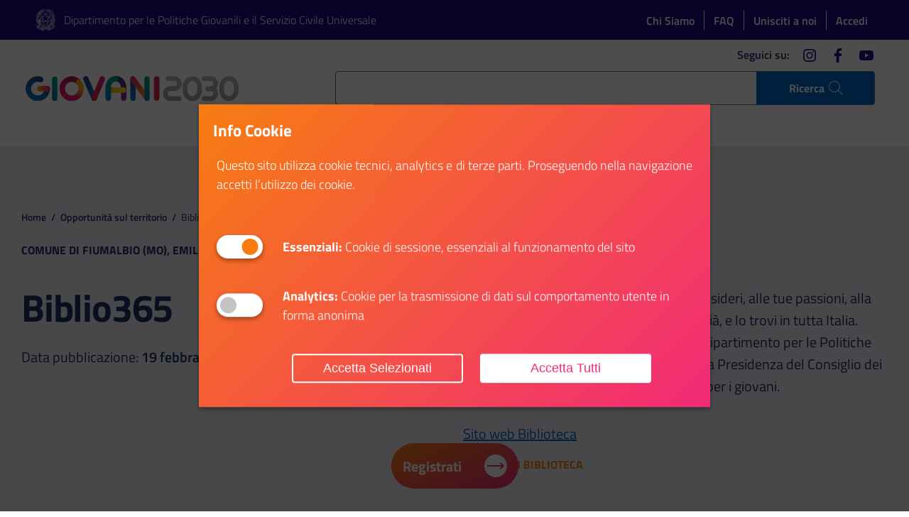

--- FILE ---
content_type: text/html; charset=UTF-8
request_url: https://giovani2030.it/biblioteca/biblio365/
body_size: 18679
content:
<!DOCTYPE html>
<html lang="it">
<head>
	<meta charset="utf-8">
	<meta name="viewport" content="width=device-width,initial-scale=1,shrink-to-fit=no">
	<script>
		window.__PUBLIC_PATH__ = 'https://giovani2030.it/giovani_front/assets/fonts'
	</script>
	<script src="https://giovani2030.it/giovani_front/assets/vendor/jquery.min.js"></script>
	
	<script src="https://giovani2030.it/giovani_front/assets/vendor/popper-module.min.js"></script>
	<link rel="stylesheet" type="text/css" href="https://giovani2030.it/giovani_front/assets/css/swiper.css">
	
	<meta property="og:type" content="website">
<meta property="og:url" content="https://giovani2030.it/biblioteca/biblio365/">
<meta property="og:title" content="Biblio365 | Giovani2030">
<meta property="og:image" content="https://giovani2030.it/giovani_files/2020/12/Giovani2030-SocialShare.jpg">
<meta property="og:description" content="Il Comune di Fiumalbio, in collaborazione con i partner del progetto, mira a rafforzare il ruolo della biblioteca comunale ">
<meta property="og:locale" content="it_IT">
<meta property="og:site_name" content="Giovani2030">
<meta name="twitter:card" content="summary">
<meta name="twitter:title" content="Biblio365 | Giovani2030">
<meta name="twitter:description" content="Il Comune di Fiumalbio, in collaborazione con i partner del progetto, mira a rafforzare il ruolo della biblioteca comunale ">
<meta name="twitter:image" content="https://giovani2030.it/giovani_files/2020/12/Giovani2030-SocialShare.jpg">
<meta name="twitter:site" content="@pcm_giovani_scu">
<meta name="twitter:creator" content="@pcm_giovani_scu">
		
		<title>Biblio365 - Giovani2030</title>
		<meta name="description" content="Il Comune di Fiumalbio, in collaborazione con i partner del progetto, mira a rafforzare il ruolo della biblioteca comunale attraverso la promozione e lo sviluppo delle competenze necessarie per il lavoro, nonché l&#039;implementazione di attività in spazi altrimenti inutilizzati. Le iniziative proposte sono: Fiumalbo Experience: Un Viaggio tra Cultura e Nuove Tecnologie: questa attività consente ai" />
		<meta name="robots" content="max-image-preview:large" />
		
		
		<meta property="og:locale" content="it_IT" />
		<meta property="og:site_name" content="Giovani2030 - Giovani di nasce, Grandi si diventa" />
		<meta property="og:type" content="article" />
		<meta property="og:title" content="Biblio365 - Giovani2030" />
		<meta property="og:description" content="Il Comune di Fiumalbio, in collaborazione con i partner del progetto, mira a rafforzare il ruolo della biblioteca comunale attraverso la promozione e lo sviluppo delle competenze necessarie per il lavoro, nonché l&#039;implementazione di attività in spazi altrimenti inutilizzati. Le iniziative proposte sono: Fiumalbo Experience: Un Viaggio tra Cultura e Nuove Tecnologie: questa attività consente ai" />
		<meta property="og:url" content="https://giovani2030.it/biblioteca/biblio365/" />
		<meta property="article:published_time" content="2024-02-19T09:25:48+00:00" />
		<meta property="article:modified_time" content="2024-03-06T11:52:15+00:00" />
		<meta name="twitter:card" content="summary_large_image" />
		<meta name="twitter:title" content="Biblio365 - Giovani2030" />
		<meta name="twitter:description" content="Il Comune di Fiumalbio, in collaborazione con i partner del progetto, mira a rafforzare il ruolo della biblioteca comunale attraverso la promozione e lo sviluppo delle competenze necessarie per il lavoro, nonché l&#039;implementazione di attività in spazi altrimenti inutilizzati. Le iniziative proposte sono: Fiumalbo Experience: Un Viaggio tra Cultura e Nuove Tecnologie: questa attività consente ai" />
		<script type="application/ld+json" class="aioseo-schema">
			{"@context":"https:\/\/schema.org","@graph":[{"@type":"BreadcrumbList","@id":"https:\/\/giovani2030.it\/biblioteca\/biblio365\/#breadcrumblist","itemListElement":[{"@type":"ListItem","@id":"https:\/\/giovani2030.it\/#listItem","position":1,"name":"Home","item":"https:\/\/giovani2030.it\/","nextItem":"https:\/\/giovani2030.it\/biblioteca\/biblio365\/#listItem"},{"@type":"ListItem","@id":"https:\/\/giovani2030.it\/biblioteca\/biblio365\/#listItem","position":2,"name":"Biblio365","previousItem":"https:\/\/giovani2030.it\/#listItem"}]},{"@type":"Organization","@id":"https:\/\/giovani2030.it\/#organization","name":"Giovani2030","description":"Giovani di nasce, Grandi si diventa","url":"https:\/\/giovani2030.it\/"},{"@type":"WebPage","@id":"https:\/\/giovani2030.it\/biblioteca\/biblio365\/#webpage","url":"https:\/\/giovani2030.it\/biblioteca\/biblio365\/","name":"Biblio365 - Giovani2030","description":"Il Comune di Fiumalbio, in collaborazione con i partner del progetto, mira a rafforzare il ruolo della biblioteca comunale attraverso la promozione e lo sviluppo delle competenze necessarie per il lavoro, nonch\u00e9 l'implementazione di attivit\u00e0 in spazi altrimenti inutilizzati. Le iniziative proposte sono: Fiumalbo Experience: Un Viaggio tra Cultura e Nuove Tecnologie: questa attivit\u00e0 consente ai","inLanguage":"it-IT","isPartOf":{"@id":"https:\/\/giovani2030.it\/#website"},"breadcrumb":{"@id":"https:\/\/giovani2030.it\/biblioteca\/biblio365\/#breadcrumblist"},"datePublished":"2024-02-19T10:25:48+01:00","dateModified":"2024-03-06T12:52:15+01:00"},{"@type":"WebSite","@id":"https:\/\/giovani2030.it\/#website","url":"https:\/\/giovani2030.it\/","name":"Giovani2030","description":"Giovani di nasce, Grandi si diventa","inLanguage":"it-IT","publisher":{"@id":"https:\/\/giovani2030.it\/#organization"}}]}
		</script>
		
<link rel='stylesheet' id='mailster-form-style-css' href='https://giovani2030.it/giovani_components/mailster/build/form/style-index.css' type='text/css' media='all' />
<style id='classic-theme-styles-inline-css' type='text/css'>
/*! This file is auto-generated */
.wp-block-button__link{color:#fff;background-color:#32373c;border-radius:9999px;box-shadow:none;text-decoration:none;padding:calc(.667em + 2px) calc(1.333em + 2px);font-size:1.125em}.wp-block-file__button{background:#32373c;color:#fff;text-decoration:none}
</style>
<style id='global-styles-inline-css' type='text/css'>
:root{--wp--preset--aspect-ratio--square: 1;--wp--preset--aspect-ratio--4-3: 4/3;--wp--preset--aspect-ratio--3-4: 3/4;--wp--preset--aspect-ratio--3-2: 3/2;--wp--preset--aspect-ratio--2-3: 2/3;--wp--preset--aspect-ratio--16-9: 16/9;--wp--preset--aspect-ratio--9-16: 9/16;--wp--preset--color--black: #000000;--wp--preset--color--cyan-bluish-gray: #abb8c3;--wp--preset--color--white: #ffffff;--wp--preset--color--pale-pink: #f78da7;--wp--preset--color--vivid-red: #cf2e2e;--wp--preset--color--luminous-vivid-orange: #ff6900;--wp--preset--color--luminous-vivid-amber: #fcb900;--wp--preset--color--light-green-cyan: #7bdcb5;--wp--preset--color--vivid-green-cyan: #00d084;--wp--preset--color--pale-cyan-blue: #8ed1fc;--wp--preset--color--vivid-cyan-blue: #0693e3;--wp--preset--color--vivid-purple: #9b51e0;--wp--preset--gradient--vivid-cyan-blue-to-vivid-purple: linear-gradient(135deg,rgba(6,147,227,1) 0%,rgb(155,81,224) 100%);--wp--preset--gradient--light-green-cyan-to-vivid-green-cyan: linear-gradient(135deg,rgb(122,220,180) 0%,rgb(0,208,130) 100%);--wp--preset--gradient--luminous-vivid-amber-to-luminous-vivid-orange: linear-gradient(135deg,rgba(252,185,0,1) 0%,rgba(255,105,0,1) 100%);--wp--preset--gradient--luminous-vivid-orange-to-vivid-red: linear-gradient(135deg,rgba(255,105,0,1) 0%,rgb(207,46,46) 100%);--wp--preset--gradient--very-light-gray-to-cyan-bluish-gray: linear-gradient(135deg,rgb(238,238,238) 0%,rgb(169,184,195) 100%);--wp--preset--gradient--cool-to-warm-spectrum: linear-gradient(135deg,rgb(74,234,220) 0%,rgb(151,120,209) 20%,rgb(207,42,186) 40%,rgb(238,44,130) 60%,rgb(251,105,98) 80%,rgb(254,248,76) 100%);--wp--preset--gradient--blush-light-purple: linear-gradient(135deg,rgb(255,206,236) 0%,rgb(152,150,240) 100%);--wp--preset--gradient--blush-bordeaux: linear-gradient(135deg,rgb(254,205,165) 0%,rgb(254,45,45) 50%,rgb(107,0,62) 100%);--wp--preset--gradient--luminous-dusk: linear-gradient(135deg,rgb(255,203,112) 0%,rgb(199,81,192) 50%,rgb(65,88,208) 100%);--wp--preset--gradient--pale-ocean: linear-gradient(135deg,rgb(255,245,203) 0%,rgb(182,227,212) 50%,rgb(51,167,181) 100%);--wp--preset--gradient--electric-grass: linear-gradient(135deg,rgb(202,248,128) 0%,rgb(113,206,126) 100%);--wp--preset--gradient--midnight: linear-gradient(135deg,rgb(2,3,129) 0%,rgb(40,116,252) 100%);--wp--preset--font-size--small: 13px;--wp--preset--font-size--medium: 20px;--wp--preset--font-size--large: 36px;--wp--preset--font-size--x-large: 42px;--wp--preset--spacing--20: 0.44rem;--wp--preset--spacing--30: 0.67rem;--wp--preset--spacing--40: 1rem;--wp--preset--spacing--50: 1.5rem;--wp--preset--spacing--60: 2.25rem;--wp--preset--spacing--70: 3.38rem;--wp--preset--spacing--80: 5.06rem;--wp--preset--shadow--natural: 6px 6px 9px rgba(0, 0, 0, 0.2);--wp--preset--shadow--deep: 12px 12px 50px rgba(0, 0, 0, 0.4);--wp--preset--shadow--sharp: 6px 6px 0px rgba(0, 0, 0, 0.2);--wp--preset--shadow--outlined: 6px 6px 0px -3px rgba(255, 255, 255, 1), 6px 6px rgba(0, 0, 0, 1);--wp--preset--shadow--crisp: 6px 6px 0px rgba(0, 0, 0, 1);}:where(.is-layout-flex){gap: 0.5em;}:where(.is-layout-grid){gap: 0.5em;}body .is-layout-flex{display: flex;}.is-layout-flex{flex-wrap: wrap;align-items: center;}.is-layout-flex > :is(*, div){margin: 0;}body .is-layout-grid{display: grid;}.is-layout-grid > :is(*, div){margin: 0;}:where(.wp-block-columns.is-layout-flex){gap: 2em;}:where(.wp-block-columns.is-layout-grid){gap: 2em;}:where(.wp-block-post-template.is-layout-flex){gap: 1.25em;}:where(.wp-block-post-template.is-layout-grid){gap: 1.25em;}.has-black-color{color: var(--wp--preset--color--black) !important;}.has-cyan-bluish-gray-color{color: var(--wp--preset--color--cyan-bluish-gray) !important;}.has-white-color{color: var(--wp--preset--color--white) !important;}.has-pale-pink-color{color: var(--wp--preset--color--pale-pink) !important;}.has-vivid-red-color{color: var(--wp--preset--color--vivid-red) !important;}.has-luminous-vivid-orange-color{color: var(--wp--preset--color--luminous-vivid-orange) !important;}.has-luminous-vivid-amber-color{color: var(--wp--preset--color--luminous-vivid-amber) !important;}.has-light-green-cyan-color{color: var(--wp--preset--color--light-green-cyan) !important;}.has-vivid-green-cyan-color{color: var(--wp--preset--color--vivid-green-cyan) !important;}.has-pale-cyan-blue-color{color: var(--wp--preset--color--pale-cyan-blue) !important;}.has-vivid-cyan-blue-color{color: var(--wp--preset--color--vivid-cyan-blue) !important;}.has-vivid-purple-color{color: var(--wp--preset--color--vivid-purple) !important;}.has-black-background-color{background-color: var(--wp--preset--color--black) !important;}.has-cyan-bluish-gray-background-color{background-color: var(--wp--preset--color--cyan-bluish-gray) !important;}.has-white-background-color{background-color: var(--wp--preset--color--white) !important;}.has-pale-pink-background-color{background-color: var(--wp--preset--color--pale-pink) !important;}.has-vivid-red-background-color{background-color: var(--wp--preset--color--vivid-red) !important;}.has-luminous-vivid-orange-background-color{background-color: var(--wp--preset--color--luminous-vivid-orange) !important;}.has-luminous-vivid-amber-background-color{background-color: var(--wp--preset--color--luminous-vivid-amber) !important;}.has-light-green-cyan-background-color{background-color: var(--wp--preset--color--light-green-cyan) !important;}.has-vivid-green-cyan-background-color{background-color: var(--wp--preset--color--vivid-green-cyan) !important;}.has-pale-cyan-blue-background-color{background-color: var(--wp--preset--color--pale-cyan-blue) !important;}.has-vivid-cyan-blue-background-color{background-color: var(--wp--preset--color--vivid-cyan-blue) !important;}.has-vivid-purple-background-color{background-color: var(--wp--preset--color--vivid-purple) !important;}.has-black-border-color{border-color: var(--wp--preset--color--black) !important;}.has-cyan-bluish-gray-border-color{border-color: var(--wp--preset--color--cyan-bluish-gray) !important;}.has-white-border-color{border-color: var(--wp--preset--color--white) !important;}.has-pale-pink-border-color{border-color: var(--wp--preset--color--pale-pink) !important;}.has-vivid-red-border-color{border-color: var(--wp--preset--color--vivid-red) !important;}.has-luminous-vivid-orange-border-color{border-color: var(--wp--preset--color--luminous-vivid-orange) !important;}.has-luminous-vivid-amber-border-color{border-color: var(--wp--preset--color--luminous-vivid-amber) !important;}.has-light-green-cyan-border-color{border-color: var(--wp--preset--color--light-green-cyan) !important;}.has-vivid-green-cyan-border-color{border-color: var(--wp--preset--color--vivid-green-cyan) !important;}.has-pale-cyan-blue-border-color{border-color: var(--wp--preset--color--pale-cyan-blue) !important;}.has-vivid-cyan-blue-border-color{border-color: var(--wp--preset--color--vivid-cyan-blue) !important;}.has-vivid-purple-border-color{border-color: var(--wp--preset--color--vivid-purple) !important;}.has-vivid-cyan-blue-to-vivid-purple-gradient-background{background: var(--wp--preset--gradient--vivid-cyan-blue-to-vivid-purple) !important;}.has-light-green-cyan-to-vivid-green-cyan-gradient-background{background: var(--wp--preset--gradient--light-green-cyan-to-vivid-green-cyan) !important;}.has-luminous-vivid-amber-to-luminous-vivid-orange-gradient-background{background: var(--wp--preset--gradient--luminous-vivid-amber-to-luminous-vivid-orange) !important;}.has-luminous-vivid-orange-to-vivid-red-gradient-background{background: var(--wp--preset--gradient--luminous-vivid-orange-to-vivid-red) !important;}.has-very-light-gray-to-cyan-bluish-gray-gradient-background{background: var(--wp--preset--gradient--very-light-gray-to-cyan-bluish-gray) !important;}.has-cool-to-warm-spectrum-gradient-background{background: var(--wp--preset--gradient--cool-to-warm-spectrum) !important;}.has-blush-light-purple-gradient-background{background: var(--wp--preset--gradient--blush-light-purple) !important;}.has-blush-bordeaux-gradient-background{background: var(--wp--preset--gradient--blush-bordeaux) !important;}.has-luminous-dusk-gradient-background{background: var(--wp--preset--gradient--luminous-dusk) !important;}.has-pale-ocean-gradient-background{background: var(--wp--preset--gradient--pale-ocean) !important;}.has-electric-grass-gradient-background{background: var(--wp--preset--gradient--electric-grass) !important;}.has-midnight-gradient-background{background: var(--wp--preset--gradient--midnight) !important;}.has-small-font-size{font-size: var(--wp--preset--font-size--small) !important;}.has-medium-font-size{font-size: var(--wp--preset--font-size--medium) !important;}.has-large-font-size{font-size: var(--wp--preset--font-size--large) !important;}.has-x-large-font-size{font-size: var(--wp--preset--font-size--x-large) !important;}
:where(.wp-block-post-template.is-layout-flex){gap: 1.25em;}:where(.wp-block-post-template.is-layout-grid){gap: 1.25em;}
:where(.wp-block-columns.is-layout-flex){gap: 2em;}:where(.wp-block-columns.is-layout-grid){gap: 2em;}
:root :where(.wp-block-pullquote){font-size: 1.5em;line-height: 1.6;}
</style>
<script type="text/javascript" src="//giovani2030.it/giovani_components/wp-hide-security-enhancer/assets/js/devtools-detect.js" id="devtools-detect-js"></script>
<link rel="stylesheet" href="https://giovani2030.it/giovani_front/system-modules/cookie_new/assets/popupConsent.css"><script type="text/javascript">
function getCookieValue(name) {
  let result = document.cookie.match("(^|[^;]+)\\s*" + name + "\\s*=\\s*([^;]+)")
  return result ? result.pop() : ""
}
function setCookiepref() {
	// Analytics are not allowed
    if (getCookieValue('cookie_Analytics') ==='false'){
	        }
    // Analytics are not allowed
    // Analytics are allowed
    if (getCookieValue('cookie_Analytics') !=='false'){
			
			
	}
	// Analytics are allowed
	// Marketing is allowed
	if (getCookieValue('cookie_Marketing') !=='false'){
			
	}
	// Marketing is allowed
	
	
	if (getCookieValue('cookie_Analytics')=='true'){ analytics_value='granted'; } else { analytics_value='denied'; }
	if (getCookieValue('cookie_Functionals')=='true'){ functional_value='granted'; } else { functional_value='denied'; }
	if (getCookieValue('cookie_Marketing')=='true'){ marketing_value='granted'; } else { marketing_value='denied'; }
	window.dataLayer = window.dataLayer || [];
	function gtag(){dataLayer.push(arguments);}
    gtag('consent', 'default', {
        'security_storage': 'granted',
        'personalization_storage':'granted',
        'functionality_storage':'granted',
		'analytics_storage' : 'denied',
		'ad_storage': 'denied',
	});
	gtag('set', 'url_passthrough', false);
	gtag('set', 'ads_data_redaction', true);
    gtag('consent', 'update', {
        'security_storage': 'granted',
        'personalization_storage':'granted',
        'functionality_storage':'granted',
		'analytics_storage' : analytics_value,
		'ad_storage': marketing_value,
		'wait_for_update': 500,
	});
	//console.log('Analytics:'+analytics_value+' Marketing:'+marketing_value+' Functionals:'+functional_value);
		  (function(w,d,s,l,i){w[l]=w[l]||[];w[l].push({'gtm.start':
		new Date().getTime(),event:'gtm.js'});var f=d.getElementsByTagName(s)[0],
		j=d.createElement(s),dl=l!='dataLayer'?'&l='+l:'';j.async=true;j.src=
		'https://www.googletagmanager.com/gtm.js?id='+i+dl;f.parentNode.insertBefore(j,f);
		})(window,document,'script','dataLayer','GTM-574ZRSHT');
	    }
</script>
<script type="text/javascript" src="https://giovani2030.it/giovani_front/system-modules/send-form/validator.js"></script><script type="text/javascript" src="https://giovani2030.it/giovani_front/system-modules/send-form/validator-it.js"></script><script type="text/javascript" src="https://giovani2030.it/giovani_front/system-modules/infinitescroll/infinite.js"></script><link rel="icon" type="image/png" href="https://giovani2030.it/giovani_files/2020/06/icon-giovani.png" />
	<script type="text/javascript">
		window.dataLayer = window.dataLayer || [];
		window.dataLayer.push({
			'event': 'user_info',
			'user_status': 'anonymous',
			'user_id': 'undefined'
		});
	</script>
	<style>
		body.no-scroll {
			overflow: hidden
		}
		.pre-loader {
			position: fixed;
			background: #fff;
			top: 0;
			left: 0;
			right: 0;
			bottom: 0;
			display: flex;
			align-items: flex-start;
			justify-content: center;
			z-index: 1000000;
			transition: opacity 0.25s, visibility 0s 0.5s;
		}
		.pre-loader.fade {
			opacity: 0;
			visibility: hidden;
		}
		.pre-loader.hide {
			display: none;
		}
		.pre-loader .progress {
			width: 100%;
			height: 8px;
			position: relative;
		}
		.pre-loader .progress-bar {
			background-color: #2770b7;
			width: 0;
			animation: progressBarIndeterminate 1.4s cubic-bezier(0.77, 0, 0.175, 1) infinite forwards;
			position: absolute;
			top: 0;
			bottom: 0;
		}
		.sr-only {
			position: absolute;
			width: 1px;
			height: 1px;
			padding: 0;
			overflow: hidden;
			clip: rect(0, 0, 0, 0);
			white-space: nowrap;
			border: 0;
		}
		@keyframes progressBarIndeterminate {
			0% {
				left: -5%;
			}
			50% {
				width: 66%;
			}
			100% {
				left: 100%;
				width: 33%;
			}
		}
		@media screen and (-ms-high-contrast: active),
		(-ms-high-contrast: none) {
			#wrapper .form-row {
				display: block !important;
			}
		}
	</style>
	<style>
		.tooltip {
			position: absolute;
			z-index: 1070;
			display: block;
			margin: 0;
			font-family: "Titillium Web", Geneva, Tahoma, sans-serif;
			font-style: normal;
			font-weight: 400;
			line-height: 1.25;
			font-size: 0.6666666666666666rem;
			text-align: left;
			text-align: start;
			text-decoration: none;
			text-shadow: none;
			text-transform: none;
			letter-spacing: normal;
			word-break: normal;
			word-spacing: normal;
			white-space: normal;
			line-break: auto;
			word-wrap: break-word;
			opacity: 0
		}
		.tooltip.show {
			opacity: 1
		}
		.bs-tooltip-top {
			padding: .4rem 0
		}
		.bs-tooltip-right {
			padding: 0 .4rem
		}
		.bs-tooltip-bottom {
			padding: .4rem 0
		}
		.bs-tooltip-left {
			padding: 0 .4rem
		}
		.tooltip-inner {
			max-width: 32em;
			padding: 8px 16px;
			color: #fff;
			text-align: center;
			background-color: #455B71;
			border-radius: 4px
		}
	</style>
			<link href="https://giovani2030.it/giovani_front/assets/css/styles.css?v=20240213" rel="stylesheet">
		<link href="https://giovani2030.it/giovani_front/assets/css/g2030.css?v=202601211359" rel="stylesheet">
<script>var __uzdbm_1 = "a57b8bc1-3a18-4a38-a93a-6cac5ba19ff3";var __uzdbm_2 = "YzQwYmU3ZDQtZDJkcS00ZTViLWE0NTEtNWNhZWQ3MWE2MzZlJDMuMjEuMjQ0LjEz";var __uzdbm_3 = "";var __uzdbm_4 = "false";var __uzdbm_5 = "";var __uzdbm_6 = "";var __uzdbm_7 = "";</script> <script>   (function (w, d, e, u, c, g, a, b) {     w["SSJSConnectorObj"] = w["SSJSConnectorObj"] || {       ss_cid: c,       domain_info: "auto",     };     w[g] = function (i, j) {       w["SSJSConnectorObj"][i] = j;     };     a = d.createElement(e);     a.async = true;     if (       navigator.userAgent.indexOf('MSIE') !== -1 ||       navigator.appVersion.indexOf('Trident/') > -1     ) {       u = u.replace("/advanced/", "/advanced/ie/");     }     a.src = u;     b = d.getElementsByTagName(e)[0];     b.parentNode.insertBefore(a, b);   })(     window, document, "script", "https://giovani2030.it/18f5227b-e27b-445a-a53f-f845fbe69b40/stormcaster.js", "d2ds", "ssConf"   );   ssConf("c1", "https://giovani2030.it");   ssConf("c3", "c99a4269-161c-4242-a3f0-28d44fa6ce24");   ssConf("au", "giovani2030.it");   ssConf("cu", "validate.perfdrive.com, ssc"); </script></head>
<body>
	<noscript><iframe src="https://www.googletagmanager.com/ns.html?id=GTM-574ZRSHT" height="0" width="0" style="display:none;visibility:hidden"></iframe></noscript>	<div class="global-container" id="wrapper">
		<div class="pre-loader">
			<div class="progress progress-indeterminate"><span class="sr-only">In elaborazione...</span>
				<div class="progress-bar" role="progressbar"></div>
			</div>
		</div>
		<script>
			let loaderContainer = document.querySelector('.pre-loader');
			let page = document.querySelector('body');
			page.classList.add('no-scroll');
			window.onload = function() {
				loaderOut();
				page.classList.remove('no-scroll');
			}
			function loaderOut() {
				loaderContainer.classList.add('fade');
			}
			function loaderHide() {
				loaderContainer.classList.add('hide');
			}
		</script>
		<div class="skiplinks"><a class="sr-only sr-only-focusable" href="#main">Vai al contenuto principale</a><a class="sr-only sr-only-focusable" href="#footer">Vai al footer</a></div>
		<header class="it-header-wrapper it-header-sticky">
			<div class="it-header-slim-wrapper">
				<div class="container">
					<div class="row">
						<div class="col-12">
							<div class="it-header-slim-wrapper-content">
								<div class="top-brand"><img src="https://giovani2030.it/giovani_files/2021/03/Stella_Repubblica-1.png" alt="Dipartimento per le Politiche Giovanili e il Servizio Civile Universale"><a class="navbar-brand" href="https://www.politichegiovanili.gov.it/" target="_blank">Dipartimento per le Politiche Giovanili e il Servizio Civile Universale</a></div>
								<div class="wd-header-slim-right">
									<nav>
										<ul class="top-links">
											<li><a href="https://giovani2030.it/il-progetto">Chi Siamo</a></li>
											<li><a href="https://giovani2030.it/faq/">FAQ</a></li>
																							<li><a href="https://giovani2030.it/unisciti-a-noi/">Unisciti a noi</a></li>
												<li><a href="https://giovani2030.it/account/">Accedi</a></li>
											
											
										</ul>
									</nav>
								</div>
							</div>
						</div>
					</div>
				</div>
			</div>
			<div class="it-nav-wrapper">
				<div class="it-header-center-wrapper it-header-center-navbar">
					<div class="container d-flex d-lg-block flex-row justify-content-between align-items-center">
						
								<div class="it-header-center-content-wrapper row">
									<div class="col-8 col-lg-4 it-brand-wrapper"><a href="https://giovani2030.it"><span class="logo-wrapper">
												<img class="d-md-none" src="https://giovani2030.it/giovani_files/2020/11/corretto_colori.svg" alt="Giovani di nasce, Grandi si diventa"><img class="d-none d-md-block" src="https://giovani2030.it/giovani_files/2020/11/corretto_colori.svg" alt="Giovani di nasce, Grandi si diventa"></span></a></div>
									<div class="col-lg-8 d-none d-lg-flex it-right-zone">
										<div class="it-header-navbar-wrapper ">
											<div class="container-fluid">
												<div class="row">
													<div class="col-12">
														<li class="search">
															<a id="js-search-button" href="#" role="button" title="Cerca nel sito" aria-label="Cerca nel sito"
															class="d-none d-lg-flex"
															>
																<span class="search-label">Ricerca</span>
																<span class="rounded-icon">
																	<svg class="icon icon-sm" aria-hidden="true">
																		<use xlink:href="https://giovani2030.it/giovani_front/assets/svg/sprite.svg#it-search"></use>
																	</svg>
																</span>
															</a>
														</li>
													</div>
												</div>
											</div>
										</div>
										<div class="it-socials d-none d-lg-flex"><span>Seguici su:</span>
											<ul>
																											<li class="social-list-item"><a href="https://www.instagram.com/giovani_e_servizio_civile/" target="_blank">
																	<span class="sr-only">instagram</span>
																	<svg class="icon icon-sm" aria-hidden="true">
																		<use xlink:href="https://giovani2030.it/giovani_front/assets/svg/sprite.svg#it-instagram"></use>
																	</svg></a>
															</li>
																											<li class="social-list-item"><a href="https://www.facebook.com/PcmGiovaniServiziocivile" target="_blank">
																	<span class="sr-only">facebook</span>
																	<svg class="icon icon-sm" aria-hidden="true">
																		<use xlink:href="https://giovani2030.it/giovani_front/assets/svg/sprite.svg#it-facebook"></use>
																	</svg></a>
															</li>
																											<li class="social-list-item"><a href="https://www.youtube.com/channel/UCvDO38yi12Lf_xuszZNl7gQ" target="_blank">
																	<span class="sr-only">youtube</span>
																	<svg class="icon icon-sm" aria-hidden="true">
																		<use xlink:href="https://giovani2030.it/giovani_front/assets/svg/sprite.svg#it-youtube"></use>
																	</svg></a>
															</li>
																							</ul>
										</div>
									</div>
									<div class="col-4 col-lg-12 pr-0 it-menu-wrapper">
										<nav class="navbar navbar-expand-lg navbar-align-right justify-content-end justify-content-lg-center">
											<button class="custom-navbar-toggler" type="button" aria-controls="nav2" aria-expanded="false" aria-label="Apri menù" data-target="#nav2"><span class="sr-only">Apri menù</span>
												<svg class="icon" aria-hidden="true">
													<use xlink:href="https://giovani2030.it/giovani_front/assets/svg/sprite.svg#it-burger"></use>
												</svg>
											</button>
											<div class="navbar-collapsable" id="nav2" style="display: none;">
												<div class="overlay" style="display: none;"></div>
												<div class="close-div">
													<button class="btn close-menu" type="button"><span class="it-close sr-only">chiudi</span>
														<svg class="icon icon-lg" aria-hidden="true">
															<use xlink:href="https://giovani2030.it/giovani_front/assets/svg/sprite.svg#it-close"></use>
														</svg>
													</button>
												</div>
												<div class="menu-wrapper">
																										<ul id="menu-main-menu" class="navbar-nav"><li class="nav-item dropdown"><a title="Iniziative" class="nav-link dropdown-toggle has-submenu" href="#" data-toggle="dropdown" aria-expanded="false"><span>Iniziative</span><span class="sr-only">Apri Iniziative</span><svg class="icon icon-xs" aria-hidden="true"><use xlink:href="https://giovani2030.it/giovani_front/assets/svg/sprite.svg#it-expand"></use></svg></a><div class="dropdown-menu"><div class="link-list-wrapper submenu"><ul class="link-list">	<li><a title="Studio e Formazione" href="https://giovani2030.it/le-iniziative/studio-e-formazione/"><svg class="icon icon-sm" aria-hidden="true"><use xlink:href="https://giovani2030.it/giovani_front/assets/svg/wd-sprite.svg#wd-icn-formazione"></use></svg><span>Studio e Formazione</span></a></li>
	<li><a title="Volontariato e Sociale" href="https://giovani2030.it/le-iniziative/volontariato-e-sociale/"><svg class="icon icon-sm" aria-hidden="true"><use xlink:href="https://giovani2030.it/giovani_front/assets/svg/wd-sprite.svg#wd-icn-volontariato"></use></svg><span>Volontariato e Sociale</span></a></li>
	<li><a title="Bandi e Opportunità" href="https://giovani2030.it/le-iniziative/bandi-e-opportunita/"><svg class="icon icon-sm" aria-hidden="true"><use xlink:href="https://giovani2030.it/giovani_front/assets/svg/wd-sprite.svg#wd-icn-orientamento"></use></svg><span>Bandi e Opportunità</span></a></li>
	<li><a title="Eventi" href="https://giovani2030.it/le-iniziative/eventi/"><svg class="icon icon-sm" aria-hidden="true"><use xlink:href="https://giovani2030.it/giovani_front/assets/svg/wd-sprite.svg#wd-icn-erasmus"></use></svg><span>Eventi</span></a></li>
	<li><a title="Agevolazioni e Incentivi" href="https://giovani2030.it/le-iniziative/agevolazioni-e-incentivi/"><svg class="icon icon-sm" aria-hidden="true"><use xlink:href="https://giovani2030.it/giovani_front/assets/svg/wd-sprite.svg#wd-icn-agevolazioni"></use></svg><span>Agevolazioni e Incentivi</span></a></li>
	<li><a title="Giovani in Biblioteca" class=" top-bordered" href="https://giovani2030.it/giovani-in-biblioteca/"><svg class="icon icon-sm" aria-hidden="true"><use xlink:href="https://giovani2030.it/giovani_front/assets/svg/wd-sprite.svg#book-alt"></use></svg><span>Giovani in Biblioteca</span></a></li>
	<li><a title="Spazi Civici" class=" d-none" href="https://giovani2030.it/spazi-civici/"><svg class="icon icon-sm" aria-hidden="true"><use xlink:href="https://giovani2030.it/giovani_front/assets/svg/wd-sprite.svg#universal-access-alt"></use></svg><span>Spazi Civici</span></a></li>
	<li><a title="Progetto Rete" class=" d-none" href="https://giovani2030.it/il-progetto-rete/"><svg class="icon icon-sm" aria-hidden="true"><use xlink:href="https://giovani2030.it/giovani_front/assets/svg/wd-sprite.svg#admin-site-alt3"></use></svg><span>Progetto Rete</span></a></li>
</ul></div></div></li>
<li class="nav-item"><a title="Bandi" class="nav-link" href="https://giovani2030.it/bandi/"><span>Bandi</span></a></li>
<li class="nav-item"><a title="SCU" class="nav-link" href="https://giovani2030.it/servizio-civile-universale/"><span>SCU</span></a></li>
<li class="nav-item"><a title="Opportunità sul territorio" class="nav-link" href="/opportunita-territorio/?regione=&#038;front=1&#038;provincia=&#038;tipi%5B%5D=biblioteche"><span>Opportunità sul territorio</span></a></li>
<li class="nav-item"><a title="CGN" class="nav-link" href="https://giovani2030.it/iniziativa/carta-giovani-nazionale/"><span>CGN</span></a></li>
<li class="nav-item"><a title="Crea il tuo CV" class="nav-link" href="https://giovani2030.it/crea-il-tuo-cv/"><span>Crea il tuo CV</span></a></li>
</ul>													
													
													<div class="navbar-social d-lg-none"><span class="title">Seguici su</span>
														<ul>
																																<li><a href="https://www.instagram.com/giovani_e_servizio_civile/" target="_blank"><span class="sr-only">instagram</span>
																			<svg class="icon" aria-hidden="true">
																				<use xlink:href="https://giovani2030.it/giovani_front/assets/svg/sprite.svg#it-instagram"></use>
																			</svg></a></li>
																																<li><a href="https://www.facebook.com/PcmGiovaniServiziocivile" target="_blank"><span class="sr-only">facebook</span>
																			<svg class="icon" aria-hidden="true">
																				<use xlink:href="https://giovani2030.it/giovani_front/assets/svg/sprite.svg#it-facebook"></use>
																			</svg></a></li>
																																<li><a href="https://www.youtube.com/channel/UCvDO38yi12Lf_xuszZNl7gQ" target="_blank"><span class="sr-only">youtube</span>
																			<svg class="icon" aria-hidden="true">
																				<use xlink:href="https://giovani2030.it/giovani_front/assets/svg/sprite.svg#it-youtube"></use>
																			</svg></a></li>
																													</ul>
													</div>
													<ul class="navbar-nav navbar-mobile-tertiary d-lg-none">
														<li class="nav-item"><a class="nav-link" href="https://giovani2030.it/il-progetto">Chi Siamo</a></li>
														<li class="nav-item"><a class="nav-link" href="https://giovani2030.it/faq/"><span>FAQ</span></a></li>
																													<li class="nav-item"><a class="nav-link" href="https://giovani2030.it/unisciti-a-noi/"><span>Unisciti a noi</span></a></li>
																											</ul>
												</div>
											</div>
										</nav>
									</div>
								</div>
							
					</div>
				</div>
			</div>
							<script type="text/javascript">
					$(document).ready(function() {
						$('#menu-main-menu').prepend('<li class="nav-item nav-login d-lg-none"><a class="nav-link" href="https://giovani2030.it/account/"><span>Accedi</span></a></li>');
					});
				</script>
			
		</header>
		<main  id="main">	<div id="post-iniziativa" class="wd-text-intro part-hero-opportunita">
		<div class="wd-section">
			<section class="wd-text-intro-wrapper top-space">
				<div class="container">
					<div class="row top-row">
						<div class="col-12">
							<div class="wd-breadcrumbs">
								<nav class="breadcrumb-container" aria-label="breadcrumbs">
									<ol class="breadcrumb">
										<li class="breadcrumb-item"><a href="http://g2030.test/">Home</a><span class="separator">/</span></li>
										<li class="breadcrumb-item"><a href="https://giovani2030.it/opportunita-territorio">Opportunità sul territorio</a><span class="separator">/</span></li>
										<li class="breadcrumb-item active"><a href="" aria-current="page">Biblio365</a></li>
									</ol>
								</nav>
							</div>
						</div>
						<div class="col-12">
							<p>
							Comune di Fiumalbio (MO), Emilia-Romagna<br>
							<br>
							</p>
						</div>
					</div>
					<div class="row center-row">
						<div class="col-10 col-md-7 col-lg-5">
							<h1>Biblio365</h1>
							<div class="date">
								<p>Data pubblicazione: <strong>19 febbraio 2024</strong></p>
							</div>
													</div>
						<div class="col-12 col-md-10 col-lg-6 offset-lg-1">
							<p>Stai cercando uno spazio aperto ai tuoi desideri, alle tue passioni, alla tua curiosità? Forse non lo sai ma esiste già, e lo trovi in tutta Italia.
"Giovani in Biblioteca” è un progetto del Dipartimento per le Politiche Giovanili e il Servizio Civile Universale della Presidenza del Consiglio dei Ministri, per creare spazi di aggregazione per i giovani.</p><p class="mb-2 website"><a href="http://www.comune.fiumalbo.mo.it/canali_tematici/cultura_tempo_libero/biblioteca_comunale_albano_biondi_fiumalbo.aspx" target="_blank">Sito web Biblioteca<svg class="icon icon-xs" aria-hidden="true">
										<use xlink:href="http://g2030.test/wp-content/themes/portalegiovani/assets/svg/wd-sprite.svg#wd-arrow"></use>
									  </svg></a></p>							<p class="tags mt-3">
								Giovani in Biblioteca							</p>
						</div>
					</div>
				</div>
			</section>
		</div>
	</div>
	<div class="wd-img-intro">
		<div class="wd-section">
			<section class="wd-img-intro-wrapper">				<div class="container wd-img-intro-container">					
											<div class="wd-img-dida">
															<figure class="img-dida"></figure>
								<div class="img-responsive-wrapper">
									<div class="img-responsive">
										<div class="img-wrapper">
											<picture>
												
												<source data-srcset="https://giovani2030.it/giovani_front/assets/placeholder_biblioteche.jpg" media="(max-width: 991px)">
												<img class="fill lazy" data-src="https://giovani2030.it/giovani_front/assets/placeholder_biblioteche.jpg" alt="Biblio365">
											</picture>
										</div>
									</div>
								</div>
													</div>
									</div>
			</section>
		</div>
	</div>
<div class="container sidebar-main mb-3 pb-5">
    <div class="row">
        <div class="col-12 col-md-10 offset-md-1 offset-lg-1 col-lg-10 no-btop mb-3 mb-lg-2">
            	
<div class="wd-inline-share">
  <div class="wd-section">
    <section class="inline-share no-space-bottom">
      <div class="container">
        <div class="row">
          <div class="col-10 offset-1 col-md-6 offset-md-3">
            <div class="share" >
              <p>Condividi:</p>
              	
<script>
	var popupCenter = function(url, title, w, h) {
	var dualScreenLeft = window.screenLeft !== undefined ? window.screenLeft : screen.left;
	var dualScreenTop = window.screenTop !== undefined ? window.screenTop : screen.top;
	var width = window.innerWidth ? window.innerWidth : document.documentElement.clientWidth ? document.documentElement.clientWidth : screen.width;
	var height = window.innerHeight ? window.innerHeight : document.documentElement.clientHeight ? document.documentElement.clientHeight : screen.height;
	var left = ((width / 2) - (w / 2)) + dualScreenLeft;
	var top = ((height / 3) - (h / 3)) + dualScreenTop;
	var newWindow = window.open(url, title, 'scrollbars=yes, width=' + w + ', height=' + h + ', top=' + top + ', left=' + left);
	if (window.focus) {
		newWindow.focus();
		}
	};
</script>	
<ul>
<li><a class="wd-icon-circle fill-light-primary-gradient" onclick="javascript:popupCenter('https://www.facebook.com/sharer/sharer.php?u=https://giovani2030.it/biblioteca/biblio365/','Facebook Share', '540', '400');return false;" href="https://www.facebook.com/sharer/sharer.php?u=https://giovani2030.it/biblioteca/biblio365/" target="blank"data-placement="top" title="" data-original-title="Facebook"><span class="sr-only">Condividi su Facebook</span><svg class="icon" aria-hidden="true"><use xlink:href="https://giovani2030.it/giovani_front/assets/svg/wd-sprite.svg#wd-32px-facebook"></use></svg></a></li>
                          
<li><a class="wd-icon-circle  fill-light-primary-gradient" onclick="javascript:popupCenter('https://twitter.com/share?&amp;url=https://giovani2030.it/biblioteca/biblio365/','Tweet', '540', '400');return false;" href="https://twitter.com/share?&amp;url=https://giovani2030.it/biblioteca/biblio365/" target="blank" data-placement="top" title="" data-original-title="Twitter"><span class="sr-only">Condividi su Twitter</span><svg class="icon" aria-hidden="true"><use xlink:href="https://giovani2030.it/giovani_front/assets/svg/sprite.svg#it-twitter"></use></svg></a></li>
<li><a class="wd-icon-circle  fill-light-primary-gradient" onclick="javascript:popupCenter('https://web.whatsapp.com/send?text=https://giovani2030.it/biblioteca/biblio365/','Share on WhatsApp', '540', '400');return false;" href="https://web.whatsapp.com/send?text=https://giovani2030.it/biblioteca/biblio365/" target="blank" data-placement="top" title="" data-original-title="WhatsApp"><span class="sr-only">Condividi su Whatsapp</span><svg class="icon" aria-hidden="true"><use xlink:href="https://giovani2030.it/giovani_front/assets/svg/wd-sprite.svg#wd-whatsapp"></use></svg></a></li>
<li><a class="wd-icon-circle  fill-light-primary-gradient" onclick="javascript:popupCenter('https://t.me/share/url?url=https://giovani2030.it/biblioteca/biblio365/','Share on Telegram', '540', '400');return false;" href="https://t.me/share/url?url=https://giovani2030.it/biblioteca/biblio365/" target="blank" data-placement="top" title="" data-original-title="Telegram"><span class="sr-only">Condividi su Telegram</span><svg class="icon" aria-hidden="true"><use xlink:href="https://giovani2030.it/giovani_front/assets/svg/wd-sprite.svg#wd-email"></use></svg></a></li>
</ul>
            </div>
          </div>
        </div>
      </div>
    </section>
  </div>
</div>        </div>
        
        <div class="col-12 col-md-10 offset-md-1 offset-lg-1 col-lg-10">
            <p>Il <strong>Comune di Fiumalbio</strong>, in collaborazione con i partner del progetto, mira a rafforzare il ruolo della biblioteca comunale attraverso la promozione e lo sviluppo delle competenze necessarie per il lavoro, nonché l&#8217;implementazione di attività in spazi altrimenti inutilizzati. Le iniziative proposte sono:</p>
<ul>
<li><strong>Fiumalbo Experience: Un Viaggio tra Cultura e Nuove Tecnologie</strong>: questa attività consente ai giovani di esplorare il patrimonio culturale, artistico e naturalistico locale. Include sessioni laboratoriali ad alto contenuto tecnologico e creativo, dove i partecipanti rielaborano in chiave ludica le conoscenze acquisite, creando oggetti intelligenti e contenuti immersivi.</li>
<li><strong>Eventi Musicali:</strong> eventi musicali trimestrali nello spazio esterno della biblioteca, basati su proposte scaturite dalle attività di co-progettazione realizzate con i giovani di Fiumalbo. Questi eventi coinvolgono gruppi locali di vari generi musicali e includono un percorso formativo sull&#8217;organizzazione e comunicazione di eventi culturali.</li>
<li><strong>Proiezioni VR</strong>: proiezioni cinematografiche in realtà virtuale organizzate trimestralmente durante il weekend all&#8217;interno degli spazi della biblioteca. Queste proiezioni offrono ai giovani residenti l&#8217;opportunità di scoprire nuove forme di fruizione dei contenuti in un&#8217;esperienza immersiva.</li>
<li><strong>Percorso &#8216;Creazione d’Impresa&#8217;:</strong> per comprendere l&#8217;impatto del digitale e delle nuove tecnologie sul mercato del lavoro. Le migliori idee sviluppate durante il corso saranno selezionate per partecipare a un percorso di accompagnamento e mentoring individuale, con l&#8217;obiettivo di supportare la creazione d&#8217;impresa.</li>
</ul>
        </div>
    </div>
</div>
  <div class="wd-form-newsletter cta-action-form" >
    <div class="wd-section">
      <section class="form-newsletter no-space-bottom">
        <div class="img-wrapper">
          <picture>
            <source data-srcset="https://giovani2030.it/giovani_files/2020/09/homepage-newsletter-m.jpg" media="(max-width: 991px)">
            <source data-srcset="https://giovani2030.it/giovani_files/2021/03/homepage-newsletter-l-2.jpg" media="(min-width: 992px)"><img class="fill lazy" data-src="https://giovani2030.it/giovani_files/2021/03/homepage-newsletter-l-2.jpg" alt="Iscriviti alla Newsletter">
          </picture>
        </div>
        <div class="the-form">
          <div class="container">
            <div class="row">
              <div class="col-12 col-lg-10 offset-lg-1">
                                  <form autocomplete="off" class="send-form f-newsletter wd-form" enctype="multipart/form-data" action="#">
                    <h2>Iscriviti alla Newsletter</h2>                    <p>Ricevi notizie, informazioni in anteprima e consigli pensati per te!</p>
                    <div class="col-12  offset-md-3 col-md-6 "><span class="wd-button custom-button fill-accent">
                        <a class="btn custom-button fill-accent" href="https://giovani2030.it/newsletter-signup/"><span>Iscriviti ora!</span>
                          <svg class="icon icon-sm icon-right" aria-hidden="true">
                            <use xlink:href="https://giovani2030.it/giovani_front/assets/svg/wd-sprite.svg#wd-icon-arrow"></use>
                          </svg>
                        </a></span>
                    </div>
                  </form>
                              </div>
            </div>
          </div>
        </div>
      </section>
    </div>
  </div>
<a class="banner-register banner-register-show" href="https://giovani2030.it/account/"><span>Registrati</span><span class="rounded-icon">
            <svg class="icon icon-sm" aria-hidden="true">
              <use xlink:href="https://giovani2030.it/giovani_front/assets/svg/wd-sprite.svg#wd-icon-arrow"></use>
            </svg></span></a>
 
	 
	<script type="text/javascript" src="https://giovani2030.it/giovani_front/system-modules/cookie_new/assets/popupConsent.js"></script>
	<script>
		var cookieConsentOptions = {
			titlePopup:'Info Cookie',
			textPopup: 'Questo sito utilizza cookie tecnici, analytics e di terze parti. Proseguendo nella navigazione accetti l’utilizzo dei cookie.',
			textButtonAccept : 'Accetta Tutti',
			textButtonConfigure : 'Seleziona i Cookie',
			textButtonSave : 'Accetta Selezionati',
			authorization: [
				{
					textAuthorization: '<b>Essenziali:</b> Cookie di sessione, essenziali al funzionamento del sito',
					nameCookieAuthorization: 'cookie_Essential'
				},
								{
					textAuthorization: '<b>Analytics:</b> Cookie per la trasmissione di dati sul comportamento utente in forma anonima',
					nameCookieAuthorization: 'cookie_Analytics'
				},
							]
		}
		popupConsent(cookieConsentOptions);
	</script>
                    <script type="text/javascript">
                                            
                                            </script>
                     	
<div class="modal fade bd-example-modal-lg" id="modal_custmedia" tabindex="-1" role="dialog" aria-labelledby="modalLabel" aria-hidden="true">
  <div class="modal-dialog modal-lg" role="document">
    <div class="modal-content">
      <div class="modal-header">
        <h5 class="modal-title" id="modalLabel">Inserisci immagine <span class="the_right_size"></span></h5>
        <button type="button" class="close" data-dismiss="modal" aria-label="Close">
          <span aria-hidden="true">&times;</span>
        </button>
      </div>
      <div class="modal-body">
	    <input type="hidden" id="the_origin_id">  
	    
			  <div id="alerts-container-crop"></div>
			  <div id="fileout-container-crop"></div>
		        <div id="modal_output" class="img-container"></div>
		        <div id="modal_test" class="img-container"></div>
		        <div class="alert" role="alert" style="display: none;"></div> 	
		        <div id="modal_progress" class="progress" style="display: none;">
					<div id="modal_progressbar" class="progress-bar progress-bar-striped progress-bar-animated" role="progressbar" aria-valuenow="0" aria-valuemin="0" aria-valuemax="100">0%</div>
		    	</div>	
		    	<div class="row">
			    	<div class="col-md-2">
				    	<select id ="the_quality_crop" class="form-control-sm" style="display:none; width: 100%;">
					    						    	<option value="0.6">Qualità: (60/100) Performance</option>
					    						    	<option value="0.8">Qualità: (80/100) Quality</option>
					    						    	<option value="0.9">Qualità: (90/100) Extra Quality</option>
					    					    	</select>
			    	</div>
			    	<div class="col-md-2">
				    	<label id="the_transparency_crop" style="display:none;"><input type="checkbox"> Preserva trasparenza</label>
			    	</div>
		    	</div>
		    	<div class="row mb-3">
			    	<div class="col-md-6">
						<span class="wd-button custom-button fill-accent">
							<button style="display:none" id="save_crop" class="btn custom-button fill-accent"><span>Inserisci</span>
								<svg class="icon icon-sm icon-right" aria-hidden="true">
									<use xlink:href="https://giovani2030.it/giovani_front/assets/svg/wd-sprite.svg#wd-task-list-upload-1"></use>
								</svg>
							</button></span>			    	
				    	
				    	
				    	
			    	</div>
			    	<div class="col-md-6">
						<span class="wd-button custom-button fill-light-primary-gradient">
							<button style="display:none" id="delete_crop" class="btn custom-button fill-light-primary-gradient"><span>Annulla</span>
								<svg class="icon icon-sm icon-right" aria-hidden="true">
									<use xlink:href="https://giovani2030.it/giovani_front/assets/svg/wd-sprite.svg#wd-24px-back"></use>
								</svg>
							</button></span>				    	
				    	
				    	
			    	</div>
		    	</div>
      </div>
    </div>
  </div>
</div>
<script type="text/javascript">
jQuery(function ($) {	
	
// get an image blob from url using fetch
let getImageBlob = function(url){
  return new Promise( async resolve=>{
    let resposne = await fetch( url );
    let blob = resposne.blob();
    resolve( blob );
  });
};
// convert a blob to base64
let blobToBase64 = function(blob) {
  return new Promise( resolve=>{
    let reader = new FileReader();
    reader.onload = function() {
      let dataUrl = reader.result;
      resolve(dataUrl);
    };
    reader.readAsDataURL(blob);
  });
}
// combine the previous two functions to return a base64 encode image from url
let getBase64Image = async function( url ){
  let blob = await getImageBlob( url );
  let base64 = await blobToBase64( blob );
  return base64;
}	
	
	
	var width_gen;
	var height_gen;
	var forcepic;
	var new_modal = $('#modal_custmedia');
	
// TRIGGER OPEN MODAL CLICK
	$(document).on('click', '.new-media-upload', function(e) {
		var div_gen = $(this).attr('data-div');
		width_gen = $(this).attr('data-width');
		height_gen = $(this).attr('data-height');
		forcepic = $(this).attr('data-forcepic');
		base64 = $(this).attr('data-base64');
		
		var the_fileout ='<label class="crop-uploader"><input style="display:none" type="file" class="crop_things" name="file_'+div_gen+'"  multiple="false" data-div="'+div_gen+'" data-width="'+width_gen+'" data-height="'+height_gen+'" data-base64="'+base64+'" accept="image/*"/> <i class="fa fa-upload"></i> Seleziona la tua foto!</label>';
		$('.the_right_size').empty().append(width_gen+'x'+height_gen);
		$('#the_origin_id').val('');
		$('#the_origin_id').val(div_gen);
		$('#fileout-container-crop').append(the_fileout);
	});
// TRIGGER OPEN MODAL CLICK		
	
	
// ON OPENED MODAL
	new_modal.on('shown.bs.modal', function () {
		var formData_media = new FormData();
		formData_media.append('action', 'letscrop_media');
		formData_media.append('data_width', width_gen);
		formData_media.append('data_height', height_gen);
		formData_media.append('data_forcepic', forcepic);
	});
// ON OPENED MODAL
// REMOVE ON SELECTED FILE
	$(document).on('click', '.cropimage_remove', function(e) {
		div = $(this).attr('div-attr');
		base64 = $(this).attr('data-base64');
		the_value = $('#input_'+div).val();
		//$('#input_'+div).val('');
		$('#output_'+div+' img').attr('src','');
		$('#file_'+div).show();
		$('#output_'+div).hide();
		$('#filename_'+div).val('');
		if(base64==1){ $('#input_'+div).val('') }
		$('#new_file_'+div).val('yes');
	});	
// REMOVE ON SELECTED FILE
	var img;
	var result;
	var crop_width;
	var crop_height;
	var cropper;
	var filename;
	var progress = $('#modal_progress');
    var progressBar = $('#modal_progressbar');
    var alert = $('.alert');
    var div;
	var this_input;
	var crop_quality;
	var base64;
// CHANGE APPENDED FILE  
	$(document).on('change', '#the_transparency_crop input', function(e) {
		if($(this).is(':checked')){
			$('#the_quality_crop').hide()
		} else {
			$('#the_quality_crop').show()
		}
		
	});	
     		
	$(document).on('change', '.crop_things', function(e) {
		div = $(this).attr('data-div');
		filename= $(this)[0].files[0].name;
		filetype = $(this)[0].files[0].type;
		modal = $('#modal_crop');
	    result = $('#modal_output');
		this_input = $(this);
      	    
	    crop_width = $(this).attr('data-width');
	    crop_height = $(this).attr('data-height');
		base64 = $(this).attr('data-base64');
		
		/* check is image */
		if (filename){
		if ((filetype == 'image/jpeg') || (filetype == 'image/png')){
				$('#save_crop').show();
				$('#delete_crop').show();
				
				if (filetype == 'image/jpeg'){
					//$('#the_quality_crop').show();
				}
				if (filetype == 'image/png'){
					//$('#the_quality_crop').show();
					//$('#the_transparency_crop').show();
				}
									
				$('#fileout-container-crop .crop-uploader').hide();
	    		const reader = new FileReader();
	    		img = document.createElement('img');
				reader.onload= (e)=> {
					if(e.target.result){
						img.src = e.target.result
						result.empty();
						result.append(img);
							img.onload = function () {
								ch_width = +crop_width;
								ch_height = +crop_height;
									$('#alerts-container-crop').empty();
									if ((this.naturalWidth >= +ch_width) && (this.naturalHeight >= +ch_height)){
										//console.log('ok');
										
									} else {
										$('#alerts-container-crop').append('<div class="alert alert-warning">Attenzione, stai utilizzando un\'immagine <b>'+this.naturalWidth+'x'+this.naturalHeight+' pixel</b>, che è più piccola delle dimensioni richieste di <b>'+ch_width+'x'+ch_height+' pixel</b>! Il tuo crop potrebbe risultare sgranato. Ti consigliamo di utilizzare un\'immagine più grande.</div>');
									}
									
							}	
	      			}
	    		};
				reader.readAsDataURL(e.target.files[0]);
				
				
				// put timeout otherwise it will freak out
				setTimeout(function () {
					cropper = 	new Cropper(img, {
						    	dragMode: 'move',
								aspectRatio: crop_width / crop_height,
								autoCropArea: 1.0,
								restore: false,
								guides: true,
								center: true,
								highlight: true,
								cropBoxMovable: true,
								cropBoxResizable: true,
								toggleDragModeOnDblclick: false,
								zoomOnWheel: false,
								movable:false,
								ready() {
									this.cropper.zoom(0.002);
								}
							});
			
    			}, 200);				
				// put timeout otherwise it will freak out		
	 
		/* is not image */
		} else {
			//console.log('non è valida');
		} 
		}     	 
	});// Change
// CHANGE APPENDED FILE 
// SAVE CROP
	$(document).on('click', '#save_crop', function(e) {
			//the_value = $('#input_'+div).val();
			$(this).hide();
			$('#delete_crop').hide();
			$('#the_quality_crop').hide();
			$('#the_transparency_crop').hide();
			crop_quality = +$('#the_quality_crop').val();
			
			
			if (cropper) {
				if (filetype == 'image/jpeg'){
					canvas = cropper.getCroppedCanvas({ fillColor:'#FFFFFF', width:crop_width, height:crop_height,});
					filetype_final = 'image/jpeg';
				} else {
					
					if($('#the_transparency_crop input').is(':checked')){
						canvas = cropper.getCroppedCanvas({ width:crop_width, height:crop_height,});
						filetype_final = 'image/png';
						
					} else {
						canvas = cropper.getCroppedCanvas({ fillColor:'#FFFFFF', width:crop_width, height:crop_height,});
						filetype_final = 'image/jpeg';
					}					
				}	
				//progress.show();
				//alert.removeClass('alert-success alert-warning');
				
				canvas.toBlob(function(blob) {
					var objectURL = URL.createObjectURL(blob);
				    $('#output_'+div).show();
				    $('#file_'+div).hide();					
					$('#output_'+div+' img').attr('src',objectURL);
					$('#filename_'+div).val(filename);
					//console.log(filename);
					new_modal.modal('hide');
					
					if(base64==1){	
						getBase64Image( objectURL ).then( function(base64Image){ 
							$('#output_'+div+' img').attr('src',base64Image);
							 $('#input_'+div).val(base64Image);
							 });
					}
					
					
					URL.revokeObjectURL(blob);
					
				},filetype_final,crop_quality);// toBlob	
				
				
				//getBase64Image( 'http://placekitten.com/g/200/300' ).then( base64Image=> console.log( base64Image) );
			} // if cropper	
			 	 
		}); // Save crop
// SAVE CROP
// REINIT CROP
$(document).on('click', '#delete_crop', function(e) {
	$('#fileout-container-crop .crop-uploader').show();
	$('#save_crop').hide();
	$('#delete_crop').hide();
	$('#the_quality_crop').hide();
	$('#the_transparency_crop').hide();
	$('#alerts-container-crop').empty();	
	cropper.destroy();
	cropper = null;
	$('#modal_output').empty();
	});
// REINIT CROP
// ON CLOSED MODAL	
	new_modal.on('hidden.bs.modal', function () {
		$('#media-container-crop').empty();
		alert.hide();
		$('#fileout-container-crop').empty();	
		$('#media-data-crop').hide();
		$('#fileout-container-crop .crop-uploader').show();
		$('#save_crop').hide();
		$('#delete_crop').hide();
		$('#the_quality_crop').hide();	
		$('#the_transparency_crop').hide();
		$('#alerts-container-crop').empty();
		$('#the_quality_crop').val('0.6');	
		if (cropper){
			cropper.destroy();
			cropper = null;			
		} 
		$('#modal_output').empty();
		$('#nav-crop-tab').trigger('click');
	});
// ON CLOSED MODAL	
				
});	
</script>
<script type="text/javascript" src="https://giovani2030.it/giovani_front/system-modules/cartagiovani/assets/cartagiovani.js"></script><script type="application/javascript">
    window.tiledeskSettings = {"projectid":"667d216cb8a0e400135baa9d"};
    (function(e,t,n){var c=window;var e=document;var i=function(){i.c(arguments)};i.q=[];i.c=function(e){i.q.push(e)};c.Tiledesk=i;var r,s=e.getElementsByTagName(t)[0];if(e.getElementById(n))return;r=e.createElement(t);r.id=n;r.async=true;r.src="https://widget.tiledesk.com/v6/launch.js";s.parentNode.insertBefore(r,s)})(document,"script","tiledesk-jssdk");
</script>
<div class="form-outputs sr-only" aria-live="assertive"></div>
<script type="text/javascript">
  var the_path = 'https://giovani2030.it/giovani_front';
  var this_year_date = '26';
  var the_ajax_process = 'https://giovani2030.it/ajax/';
</script>
<script src="https://giovani2030.it/giovani_front/assets/js/giovani2030.js"></script>
<div class="wd-video-overlay">
  <div class="wd-video-overlay-video-wrapper">
    <div class="close">
      <button class="btn btn-primary btn-sm js-video-overlay-close">
        <svg class="icon icon-lg" aria-hidden="true">
          <use xlink:href="https://giovani2030.it/giovani_front/assets/svg/sprite.svg#it-close"></use>
        </svg><span class="sr-only">Chiudi il pop-up del video</span>
      </button>
    </div>
    <div class="wd-video" id="wd-video">
      <div class="wd-video-overlay-controls">
        <button class="js-video-overlay-play sr-only sr-only-focusable">Riproduci il video</button>
        <button class="js-video-overlay-pause sr-only sr-only-focusable">Metti in pausa il video</button>
        <button class="js-video-overlay-mute-toggle sr-only sr-only-focusable">Attiva/Disattiva audio</button>
      </div>
      <div class="video-wrapper">
        <div id="player"></div>
      </div>
    </div>
  </div>
</div>
<div class="wd-overlay-video-vimeo modal fade" id="vimeoModal" tabindex="-1" role="dialog">
  <div class="modal-dialog modal-dialog-centered" role="document">
    <div class="modal-content">
      <div class="modal-header">
        <button class="btn btn-primary btn-sm" type="button" data-dismiss="modal">
          <svg class="icon icon-lg" aria-hidden="true">
            <use xlink:href="https://giovani2030.it/giovani_front/assets/svg/sprite.svg#it-close"></use>
          </svg><span class="sr-only">Chiudi il pop-up del video</span>
        </button>
      </div>
      <div class="modal-body">
        <div class="embed-responsive embed-responsive-16by9">
          <iframe sandbox="allow-same-origin allow-scripts" id="vimeo-player" src="" width="640" height="360" frameborder="0" allow="autoplay; fullscreen; picture-in-picture" allowfullscreen=""></iframe>
        </div>
      </div>
    </div>
  </div>
</div>
</main>
<footer class="it-footer" id="footer">
  <div class="it-footer-main">
    <div class="container">
      <section class="footer-primary">
        <div class="row clearfix">
          <div class="col-sm-12">
            <div class="it-brand-wrapper"><a href="https://www.politichegiovanili.gov.it/" target="_blank">
                <div class="it-brand-text">
                  <h2><img src="https://giovani2030.it/giovani_front/assets/assets/cdm.png.webp" alt="Presidenza del Consiglio dei Ministri Dipartimento per le Politiche Giovanili e il Servizio Civile Universale">Presidenza del Consiglio dei Ministri Dipartimento per le Politiche Giovanili e il Servizio Civile Universale                    <svg class="icon icon-xs" aria-hidden="true">
                      <use xlink:href="https://giovani2030.it/giovani_front/assets/svg/wd-sprite.svg#wd-arrow"></use>
                    </svg>
                  </h2>
                </div>
              </a></div>
          </div>
        </div>
      </section>
      <section class="footer-secondary" x-ms-format-detection="none">
        <div class="row">
          <h2 class="sr-only">Contatti</h2>
          <div class="col-12 col-md-4 pb-5"><a href="https://giovani2030.it"><span class="logo-wrapper"><img src="https://giovani2030.it/giovani_files/2020/11/corretto_bianco.svg" alt="Giovani di nasce, Grandi si diventa"></span></a></div>
          <div class="pb-2 col-lg-3 col-md-4 offset-lg-2">
            <h3 class="footer-heading">Sede Ufficio</h3>
            <div class="icon-text">
              <div class="icon-text-wrapper">
                <div class="free-text">
                  <p>Via della Ferratella in Laterano, 51<br />
00184 Roma - Italia</p>
                </div>
              </div>
            </div>
          </div>
          <div class="pb-2 col-lg-3 col-md-4">
            <h3 class="footer-heading">Contatti</h3>
            <div class="icon-text">
              <div class="icon-text-wrapper">
                <div class="free-text">
                  <p>tel. +39 06 6779 2600<br />
Ufficio Relazioni con il Pubblico<br />
email <a href="mailto:urp@serviziocivile.it">urp@serviziocivile.it</a></p>
                </div>
              </div>
            </div>
          </div>
        </div>
      </section>
    </div>
    <section class="footer-addon">
      <div class="container">
        <div class="row">
          <div class="col-12 col-md-6">
            <h2 class="sr-only">Sezione Link Utili e Social Networks</h2>
            <div class="it-list-wrapper it-footer-small-prints-list list-inline mb-0 d-flex flex-column flex-md-row">
              <ul id="menu-footer-menu" class="it-list"><li class="list-inline-item"><a title="Note legali" class="list-item" href="https://giovani2030.it/note-legali/"><span>Note legali</span></a></li>
<li class="list-inline-item"><a title="Privacy Policy" class="list-item" href="https://giovani2030.it/privacy-policy/"><span>Privacy Policy</span></a></li>
<li class="list-inline-item"><a title="Cookie Policy" class="list-item" href="https://giovani2030.it/cookie-policy/"><span>Cookie Policy</span></a></li>
<li class="list-inline-item"><a class="list-item" href="#" id="restartPopup_cookie" ><span>Cookie Settings</span></a></li>
<li class="list-inline-item"><a title="Dichiarazione accessibilità" target="_blank" class="list-item" href="https://form.agid.gov.it/view/b8616960-8d17-11ee-b820-ab29f6414e06"><span>Dichiarazione accessibilità</span></a></li>
</ul>            </div>
          </div>
          <div class="col-12 col-md-6">
            <div class="it-list-wrapper social-list">
              <p>Seguici su:</p>
              <ul class="it-list">
                                      <li class="social-list-item"><a href="https://www.instagram.com/giovani_e_servizio_civile/" target="_blank">
                        <span class="sr-only">instagram</span>
                        <svg class="icon icon-sm" aria-hidden="true">
                          <use xlink:href="https://giovani2030.it/giovani_front/assets/svg/sprite.svg#it-instagram"></use>
                        </svg></a>
                      </li>
                                      <li class="social-list-item"><a href="https://www.facebook.com/PcmGiovaniServiziocivile" target="_blank">
                        <span class="sr-only">facebook</span>
                        <svg class="icon icon-sm" aria-hidden="true">
                          <use xlink:href="https://giovani2030.it/giovani_front/assets/svg/sprite.svg#it-facebook"></use>
                        </svg></a>
                      </li>
                                      <li class="social-list-item"><a href="https://www.youtube.com/channel/UCvDO38yi12Lf_xuszZNl7gQ" target="_blank">
                        <span class="sr-only">youtube</span>
                        <svg class="icon icon-sm" aria-hidden="true">
                          <use xlink:href="https://giovani2030.it/giovani_front/assets/svg/sprite.svg#it-youtube"></use>
                        </svg></a>
                      </li>
                              </ul>
            </div>
          </div>
        </div>
      </div>
    </section>
  </div>
</footer><a class="back-to-top init" href="#main" data-attribute="back-to-top"><span class="sr-only">Scrolla ad inizio pagina</span>
  <svg class="icon icon-light">
    <use xlink:href="https://giovani2030.it/giovani_front/assets/svg/wd-sprite.svg#wd-arrow"></use>
  </svg></a>
<div class="search-overlay">
  <h2>Ricerca</h2>
  <button class="close"><span class="sr-only">Chiudi la ricerca</span>
    <svg class="icon">
      <use xlink:href="https://giovani2030.it/giovani_front/assets/svg/sprite.svg#it-close-big"></use>
    </svg>
  </button>
  <div class="search-form">
    <form id="searchForm" name="searchForm" role="search" method="get" action="https://giovani2030.it/">
      <div class="input-wrapper">
        <label class="sr-only active" for="searchGlobal">Cerca nel sito</label>
        <input id="searchGlobal" type="text" name="s" placeholder="Inserisci le parole da cercare" autofocus="autofocus">
        <input type="hidden" name="post_type" value="pt_storie,pt_iniziative,pt_rubriche,post,pt_bandi,pt_event,pt_biblioteche,pt_spazicivici,pt_rete" />
        <button type="submit"><span class="sr-only">Cerca nel sito</span>
          <svg class="icon">
            <use xlink:href="https://giovani2030.it/giovani_front/assets/svg/sprite.svg#it-search"></use>
          </svg>
        </button>
      </div>
    </form>
  </div>
</div>
</div>
<script src="https://giovani2030.it/giovani_front/assets/vendor/bootstrap-italia.min.js"></script>
<script type="text/javascript" src="https://giovani2030.it/giovani_front/assets/js/bundle.js"></script>
</body>
</html>


--- FILE ---
content_type: text/css
request_url: https://giovani2030.it/giovani_front/assets/css/styles.css?v=20240213
body_size: 138316
content:
#wrapper .primary-bg{background-color:#06c}#wrapper .primary-color{color:#06c}#wrapper .primary-border-color,#wrapper .primary-border-color.border{border-color:#06c!important}#wrapper .white-bg{background-color:#fff}#wrapper .white-color{color:#fff}#wrapper .white-border-color-,#wrapper .white-border-color-.border{border-color:#fff!important}#wrapper .primary-bg-a1{background-color:#bfdfff}#wrapper .primary-color-a1{color:#bfdfff}#wrapper .primary-border-color-a1,#wrapper .primary-border-color-a1.border{border-color:#bfdfff!important}#wrapper .primary-bg-a2{background-color:#93c4f5}#wrapper .primary-color-a2{color:#93c4f5}#wrapper .primary-border-color-a2,#wrapper .primary-border-color-a2.border{border-color:#93c4f5!important}#wrapper .primary-bg-a3{background-color:#6aaaeb}#wrapper .primary-color-a3{color:#6aaaeb}#wrapper .primary-border-color-a3,#wrapper .primary-border-color-a3.border{border-color:#6aaaeb!important}#wrapper .primary-bg-a4{background-color:#4392e0}#wrapper .primary-color-a4{color:#4392e0}#wrapper .primary-border-color-a4,#wrapper .primary-border-color-a4.border{border-color:#4392e0!important}#wrapper .primary-bg-a5{background-color:#207bd6}#wrapper .primary-color-a5{color:#207bd6}#wrapper .primary-border-color-a5,#wrapper .primary-border-color-a5.border{border-color:#207bd6!important}#wrapper .primary-bg-a6{background-color:#06c}#wrapper .primary-color-a6{color:#06c}#wrapper .primary-border-color-a6,#wrapper .primary-border-color-a6.border{border-color:#06c!important}#wrapper .primary-bg-a7{background-color:#0059b3}#wrapper .primary-color-a7{color:#0059b3}#wrapper .primary-border-color-a7,#wrapper .primary-border-color-a7.border{border-color:#0059b3!important}#wrapper .primary-bg-a8{background-color:#004d99}#wrapper .primary-color-a8{color:#004d99}#wrapper .primary-border-color-a8,#wrapper .primary-border-color-a8.border{border-color:#004d99!important}#wrapper .primary-bg-a9{background-color:#004080}#wrapper .primary-color-a9{color:#004080}#wrapper .primary-border-color-a9,#wrapper .primary-border-color-a9.border{border-color:#004080!important}#wrapper .primary-bg-a10{background-color:#036}#wrapper .primary-color-a10{color:#036}#wrapper .primary-border-color-a10,#wrapper .primary-border-color-a10.border{border-color:#036!important}#wrapper .primary-bg-a11{background-color:#00264d}#wrapper .primary-color-a11{color:#00264d}#wrapper .primary-border-color-a11,#wrapper .primary-border-color-a11.border{border-color:#00264d!important}#wrapper .primary-bg-a12{background-color:#001a33}#wrapper .primary-color-a12{color:#001a33}#wrapper .primary-border-color-a12,#wrapper .primary-border-color-a12.border{border-color:#001a33!important}#wrapper .primary-bg-b1{background-color:#06c}#wrapper .primary-color-b1{color:#06c}#wrapper .primary-border-color-b1,#wrapper .primary-border-color-b1.border{border-color:#06c!important}#wrapper .primary-bg-b2{background-color:#1262b3}#wrapper .primary-color-b2{color:#1262b3}#wrapper .primary-border-color-b2,#wrapper .primary-border-color-b2.border{border-color:#1262b3!important}#wrapper .primary-bg-b3{background-color:#1f5c99}#wrapper .primary-color-b3{color:#1f5c99}#wrapper .primary-border-color-b3,#wrapper .primary-border-color-b3.border{border-color:#1f5c99!important}#wrapper .primary-bg-b4{background-color:#265380}#wrapper .primary-color-b4{color:#265380}#wrapper .primary-border-color-b4,#wrapper .primary-border-color-b4.border{border-color:#265380!important}#wrapper .primary-bg-b5{background-color:#294766}#wrapper .primary-color-b5{color:#294766}#wrapper .primary-border-color-b5,#wrapper .primary-border-color-b5.border{border-color:#294766!important}#wrapper .primary-bg-b6{background-color:#26394d}#wrapper .primary-color-b6{color:#26394d}#wrapper .primary-border-color-b6,#wrapper .primary-border-color-b6.border{border-color:#26394d!important}#wrapper .primary-bg-b7{background-color:#1f2933}#wrapper .primary-color-b7{color:#1f2933}#wrapper .primary-border-color-b7,#wrapper .primary-border-color-b7.border{border-color:#1f2933!important}#wrapper .primary-bg-b8{background-color:#12161a}#wrapper .primary-color-b8{color:#12161a}#wrapper .primary-border-color-b8,#wrapper .primary-border-color-b8.border{border-color:#12161a!important}#wrapper .primary-bg-c1{background-color:#dce9f5}#wrapper .primary-color-c1{color:#dce9f5}#wrapper .primary-border-color-c1,#wrapper .primary-border-color-c1.border{border-color:#dce9f5!important}#wrapper .primary-bg-c2{background-color:#c4dcf5}#wrapper .primary-color-c2{color:#c4dcf5}#wrapper .primary-border-color-c2,#wrapper .primary-border-color-c2.border{border-color:#c4dcf5!important}#wrapper .primary-bg-c3{background-color:#abd0f5}#wrapper .primary-color-c3{color:#abd0f5}#wrapper .primary-border-color-c3,#wrapper .primary-border-color-c3.border{border-color:#abd0f5!important}#wrapper .primary-bg-c4{background-color:#93c4f5}#wrapper .primary-color-c4{color:#93c4f5}#wrapper .primary-border-color-c4,#wrapper .primary-border-color-c4.border{border-color:#93c4f5!important}#wrapper .primary-bg-c5{background-color:#7ab8f5}#wrapper .primary-color-c5{color:#7ab8f5}#wrapper .primary-border-color-c5,#wrapper .primary-border-color-c5.border{border-color:#7ab8f5!important}#wrapper .primary-bg-c6{background-color:#62abf5}#wrapper .primary-color-c6{color:#62abf5}#wrapper .primary-border-color-c6,#wrapper .primary-border-color-c6.border{border-color:#62abf5!important}#wrapper .primary-bg-c7{background-color:#499ff5}#wrapper .primary-color-c7{color:#499ff5}#wrapper .primary-border-color-c7,#wrapper .primary-border-color-c7.border{border-color:#499ff5!important}#wrapper .primary-bg-c8{background-color:#3193f5}#wrapper .primary-color-c8{color:#3193f5}#wrapper .primary-border-color-c8,#wrapper .primary-border-color-c8.border{border-color:#3193f5!important}#wrapper .primary-bg-c9{background-color:#1887f5}#wrapper .primary-color-c9{color:#1887f5}#wrapper .primary-border-color-c9,#wrapper .primary-border-color-c9.border{border-color:#1887f5!important}#wrapper .primary-bg-c10{background-color:#007af5}#wrapper .primary-color-c10{color:#007af5}#wrapper .primary-border-color-c10,#wrapper .primary-border-color-c10.border{border-color:#007af5!important}#wrapper .primary-bg-c11{background-color:#0070e0}#wrapper .primary-color-c11{color:#0070e0}#wrapper .primary-border-color-c11,#wrapper .primary-border-color-c11.border{border-color:#0070e0!important}#wrapper .primary-bg-c12{background-color:#06c}#wrapper .primary-color-c12{color:#06c}#wrapper .primary-border-color-c12,#wrapper .primary-border-color-c12.border{border-color:#06c!important}#wrapper .analogue-1-bg-a1{background-color:#e7e6ff}#wrapper .analogue-1-color-a1{color:#e7e6ff}#wrapper .analogue-1-border-color-a1,#wrapper .analogue-1-border-color-a1.border{border-color:#e7e6ff!important}#wrapper .analogue-1-bg-a2{background-color:#bbb8f5}#wrapper .analogue-1-color-a2{color:#bbb8f5}#wrapper .analogue-1-border-color-a2,#wrapper .analogue-1-border-color-a2.border{border-color:#bbb8f5!important}#wrapper .analogue-1-bg-a3{background-color:#918deb}#wrapper .analogue-1-color-a3{color:#918deb}#wrapper .analogue-1-border-color-a3,#wrapper .analogue-1-border-color-a3.border{border-color:#918deb!important}#wrapper .analogue-1-bg-a4{background-color:#6b65e0}#wrapper .analogue-1-color-a4{color:#6b65e0}#wrapper .analogue-1-border-color-a4,#wrapper .analogue-1-border-color-a4.border{border-color:#6b65e0!important}#wrapper .analogue-1-bg-a5{background-color:#4840d6}#wrapper .analogue-1-color-a5{color:#4840d6}#wrapper .analogue-1-border-color-a5,#wrapper .analogue-1-border-color-a5.border{border-color:#4840d6!important}#wrapper .analogue-1-bg-a6{background-color:#271fcc}#wrapper .analogue-1-color-a6{color:#271fcc}#wrapper .analogue-1-border-color-a6,#wrapper .analogue-1-border-color-a6.border{border-color:#271fcc!important}#wrapper .analogue-1-bg-a7{background-color:#221bb3}#wrapper .analogue-1-color-a7{color:#221bb3}#wrapper .analogue-1-border-color-a7,#wrapper .analogue-1-border-color-a7.border{border-color:#221bb3!important}#wrapper .analogue-1-bg-a8{background-color:#1d1799}#wrapper .analogue-1-color-a8{color:#1d1799}#wrapper .analogue-1-border-color-a8,#wrapper .analogue-1-border-color-a8.border{border-color:#1d1799!important}#wrapper .analogue-1-bg-a9{background-color:#191380}#wrapper .analogue-1-color-a9{color:#191380}#wrapper .analogue-1-border-color-a9,#wrapper .analogue-1-border-color-a9.border{border-color:#191380!important}#wrapper .analogue-1-bg-a10{background-color:#140f66}#wrapper .analogue-1-color-a10{color:#140f66}#wrapper .analogue-1-border-color-a10,#wrapper .analogue-1-border-color-a10.border{border-color:#140f66!important}#wrapper .analogue-1-bg-a11{background-color:#0f0b4d}#wrapper .analogue-1-color-a11{color:#0f0b4d}#wrapper .analogue-1-border-color-a11,#wrapper .analogue-1-border-color-a11.border{border-color:#0f0b4d!important}#wrapper .analogue-1-bg-a12{background-color:#0a0833}#wrapper .analogue-1-color-a12{color:#0a0833}#wrapper .analogue-1-border-color-a12,#wrapper .analogue-1-border-color-a12.border{border-color:#0a0833!important}#wrapper .analogue-2-bg-a1{background-color:#ccfffd}#wrapper .analogue-2-color-a1{color:#ccfffd}#wrapper .analogue-2-border-color-a1,#wrapper .analogue-2-border-color-a1.border{border-color:#ccfffd!important}#wrapper .analogue-2-bg-a2{background-color:#9ff5f2}#wrapper .analogue-2-color-a2{color:#9ff5f2}#wrapper .analogue-2-border-color-a2,#wrapper .analogue-2-border-color-a2.border{border-color:#9ff5f2!important}#wrapper .analogue-2-bg-a3{background-color:#75ebe7}#wrapper .analogue-2-color-a3{color:#75ebe7}#wrapper .analogue-2-border-color-a3,#wrapper .analogue-2-border-color-a3.border{border-color:#75ebe7!important}#wrapper .analogue-2-bg-a4{background-color:#4fe0dc}#wrapper .analogue-2-color-a4{color:#4fe0dc}#wrapper .analogue-2-border-color-a4,#wrapper .analogue-2-border-color-a4.border{border-color:#4fe0dc!important}#wrapper .analogue-2-bg-a5{background-color:#2bd6d0}#wrapper .analogue-2-color-a5{color:#2bd6d0}#wrapper .analogue-2-border-color-a5,#wrapper .analogue-2-border-color-a5.border{border-color:#2bd6d0!important}#wrapper .analogue-2-bg-a6{background-color:#0accc6}#wrapper .analogue-2-color-a6{color:#0accc6}#wrapper .analogue-2-border-color-a6,#wrapper .analogue-2-border-color-a6.border{border-color:#0accc6!important}#wrapper .analogue-2-bg-a7{background-color:#09b3ad}#wrapper .analogue-2-color-a7{color:#09b3ad}#wrapper .analogue-2-border-color-a7,#wrapper .analogue-2-border-color-a7.border{border-color:#09b3ad!important}#wrapper .analogue-2-bg-a8{background-color:#089994}#wrapper .analogue-2-color-a8{color:#089994}#wrapper .analogue-2-border-color-a8,#wrapper .analogue-2-border-color-a8.border{border-color:#089994!important}#wrapper .analogue-2-bg-a9{background-color:#06807b}#wrapper .analogue-2-color-a9{color:#06807b}#wrapper .analogue-2-border-color-a9,#wrapper .analogue-2-border-color-a9.border{border-color:#06807b!important}#wrapper .analogue-2-bg-a10{background-color:#056663}#wrapper .analogue-2-color-a10{color:#056663}#wrapper .analogue-2-border-color-a10,#wrapper .analogue-2-border-color-a10.border{border-color:#056663!important}#wrapper .analogue-2-bg-a11{background-color:#044d4a}#wrapper .analogue-2-color-a11{color:#044d4a}#wrapper .analogue-2-border-color-a11,#wrapper .analogue-2-border-color-a11.border{border-color:#044d4a!important}#wrapper .analogue-2-bg-a12{background-color:#033331}#wrapper .analogue-2-color-a12{color:#033331}#wrapper .analogue-2-border-color-a12,#wrapper .analogue-2-border-color-a12.border{border-color:#033331!important}#wrapper .complementary-1-bg{background-color:#f73e5a}#wrapper .complementary-1-color{color:#f90}#wrapper .complementary-1-border-color-,#wrapper .complementary-1-border-color-.border{border-color:#f73e5a!important}#wrapper .complementary-1-bg-a1{background-color:#fffcfd}#wrapper .complementary-1-color-a1{color:#fffcfd}#wrapper .complementary-1-border-color-a1,#wrapper .complementary-1-border-color-a1.border{border-color:#fffcfd!important}#wrapper .complementary-1-bg-a2{background-color:#f5d0d6}#wrapper .complementary-1-color-a2{color:#f5d0d6}#wrapper .complementary-1-border-color-a2,#wrapper .complementary-1-border-color-a2.border{border-color:#f5d0d6!important}#wrapper .complementary-1-bg-a3{background-color:#eba4af}#wrapper .complementary-1-color-a3{color:#eba4af}#wrapper .complementary-1-border-color-a3,#wrapper .complementary-1-border-color-a3.border{border-color:#eba4af!important}#wrapper .complementary-1-bg-a4{background-color:#e07b8b}#wrapper .complementary-1-color-a4{color:#e07b8b}#wrapper .complementary-1-border-color-a4,#wrapper .complementary-1-border-color-a4.border{border-color:#e07b8b!important}#wrapper .complementary-1-bg-a5{background-color:#d65669}#wrapper .complementary-1-color-a5{color:#d65669}#wrapper .complementary-1-border-color-a5,#wrapper .complementary-1-border-color-a5.border{border-color:#d65669!important}#wrapper .complementary-1-bg-a6{background-color:#cc334a}#wrapper .complementary-1-color-a6{color:#cc334a}#wrapper .complementary-1-border-color-a6,#wrapper .complementary-1-border-color-a6.border{border-color:#cc334a!important}#wrapper .complementary-1-bg-a7{background-color:#b32d41}#wrapper .complementary-1-color-a7{color:#b32d41}#wrapper .complementary-1-border-color-a7,#wrapper .complementary-1-border-color-a7.border{border-color:#b32d41!important}#wrapper .complementary-1-bg-a8{background-color:#992637}#wrapper .complementary-1-color-a8{color:#992637}#wrapper .complementary-1-border-color-a8,#wrapper .complementary-1-border-color-a8.border{border-color:#992637!important}#wrapper .complementary-1-bg-a9{background-color:#80202e}#wrapper .complementary-1-color-a9{color:#80202e}#wrapper .complementary-1-border-color-a9,#wrapper .complementary-1-border-color-a9.border{border-color:#80202e!important}#wrapper .complementary-1-bg-a10{background-color:#661a25}#wrapper .complementary-1-color-a10{color:#661a25}#wrapper .complementary-1-border-color-a10,#wrapper .complementary-1-border-color-a10.border{border-color:#661a25!important}#wrapper .complementary-1-bg-a11{background-color:#4d131c}#wrapper .complementary-1-color-a11{color:#4d131c}#wrapper .complementary-1-border-color-a11,#wrapper .complementary-1-border-color-a11.border{border-color:#4d131c!important}#wrapper .complementary-1-bg-a12{background-color:#330d12}#wrapper .complementary-1-color-a12{color:#330d12}#wrapper .complementary-1-border-color-a12,#wrapper .complementary-1-border-color-a12.border{border-color:#330d12!important}#wrapper .complementary-2-bg{background-color:#f90}#wrapper .complementary-2-color{color:#f90}#wrapper .complementary-2-border-color-,#wrapper .complementary-2-border-color-.border{border-color:#f90!important}#wrapper .complementary-2-bg-a1{background-color:#ffe6bf}#wrapper .complementary-2-color-a1{color:#ffe6bf}#wrapper .complementary-2-border-color-a1,#wrapper .complementary-2-border-color-a1.border{border-color:#ffe6bf!important}#wrapper .complementary-2-bg-a2{background-color:#f5ce93}#wrapper .complementary-2-color-a2{color:#f5ce93}#wrapper .complementary-2-border-color-a2,#wrapper .complementary-2-border-color-a2.border{border-color:#f5ce93!important}#wrapper .complementary-2-bg-a3{background-color:#ebb76a}#wrapper .complementary-2-color-a3{color:#ebb76a}#wrapper .complementary-2-border-color-a3,#wrapper .complementary-2-border-color-a3.border{border-color:#ebb76a!important}#wrapper .complementary-2-bg-a4{background-color:#e0a243}#wrapper .complementary-2-color-a4{color:#e0a243}#wrapper .complementary-2-border-color-a4,#wrapper .complementary-2-border-color-a4.border{border-color:#e0a243!important}#wrapper .complementary-2-bg-a5{background-color:#d68d20}#wrapper .complementary-2-color-a5{color:#d68d20}#wrapper .complementary-2-border-color-a5,#wrapper .complementary-2-border-color-a5.border{border-color:#d68d20!important}#wrapper .complementary-2-bg-a6{background-color:#cc7a00}#wrapper .complementary-2-color-a6{color:#cc7a00}#wrapper .complementary-2-border-color-a6,#wrapper .complementary-2-border-color-a6.border{border-color:#cc7a00!important}#wrapper .complementary-2-bg-a7{background-color:#b36b00}#wrapper .complementary-2-color-a7{color:#b36b00}#wrapper .complementary-2-border-color-a7,#wrapper .complementary-2-border-color-a7.border{border-color:#b36b00!important}#wrapper .complementary-2-bg-a8{background-color:#995c00}#wrapper .complementary-2-color-a8{color:#995c00}#wrapper .complementary-2-border-color-a8,#wrapper .complementary-2-border-color-a8.border{border-color:#995c00!important}#wrapper .complementary-2-bg-a9{background-color:#804d00}#wrapper .complementary-2-color-a9{color:#804d00}#wrapper .complementary-2-border-color-a9,#wrapper .complementary-2-border-color-a9.border{border-color:#804d00!important}#wrapper .complementary-2-bg-a10{background-color:#663d00}#wrapper .complementary-2-color-a10{color:#663d00}#wrapper .complementary-2-border-color-a10,#wrapper .complementary-2-border-color-a10.border{border-color:#663d00!important}#wrapper .complementary-2-bg-a11{background-color:#4d2e00}#wrapper .complementary-2-color-a11{color:#4d2e00}#wrapper .complementary-2-border-color-a11,#wrapper .complementary-2-border-color-a11.border{border-color:#4d2e00!important}#wrapper .complementary-2-bg-a12{background-color:#331f00}#wrapper .complementary-2-color-a12{color:#331f00}#wrapper .complementary-2-border-color-a12,#wrapper .complementary-2-border-color-a12.border{border-color:#331f00!important}#wrapper .complementary-3-bg{background-color:#00cf86}#wrapper .complementary-3-color{color:#00cf86}#wrapper .complementary-3-border-color-,#wrapper .complementary-3-border-color-.border{border-color:#00cf86!important}#wrapper .complementary-3-bg-a1{background-color:#bfffe9}#wrapper .complementary-3-color-a1{color:#bfffe9}#wrapper .complementary-3-border-color-a1,#wrapper .complementary-3-border-color-a1.border{border-color:#bfffe9!important}#wrapper .complementary-3-bg-a2{background-color:#93f5d3}#wrapper .complementary-3-color-a2{color:#93f5d3}#wrapper .complementary-3-border-color-a2,#wrapper .complementary-3-border-color-a2.border{border-color:#93f5d3!important}#wrapper .complementary-3-bg-a3{background-color:#6aebbd}#wrapper .complementary-3-color-a3{color:#6aebbd}#wrapper .complementary-3-border-color-a3,#wrapper .complementary-3-border-color-a3.border{border-color:#6aebbd!important}#wrapper .complementary-3-bg-a4{background-color:#43e0a9}#wrapper .complementary-3-color-a4{color:#43e0a9}#wrapper .complementary-3-border-color-a4,#wrapper .complementary-3-border-color-a4.border{border-color:#43e0a9!important}#wrapper .complementary-3-bg-a5{background-color:#20d696}#wrapper .complementary-3-color-a5{color:#20d696}#wrapper .complementary-3-border-color-a5,#wrapper .complementary-3-border-color-a5.border{border-color:#20d696!important}#wrapper .complementary-3-bg-a6{background-color:#00cc85}#wrapper .complementary-3-color-a6{color:#00cc85}#wrapper .complementary-3-border-color-a6,#wrapper .complementary-3-border-color-a6.border{border-color:#00cc85!important}#wrapper .complementary-3-bg-a7{background-color:#00b374}#wrapper .complementary-3-color-a7{color:#00b374}#wrapper .complementary-3-border-color-a7,#wrapper .complementary-3-border-color-a7.border{border-color:#00b374!important}#wrapper .complementary-3-bg-a8{background-color:#009963}#wrapper .complementary-3-color-a8{color:#009963}#wrapper .complementary-3-border-color-a8,#wrapper .complementary-3-border-color-a8.border{border-color:#009963!important}#wrapper .complementary-3-bg-a9{background-color:#008053}#wrapper .complementary-3-color-a9{color:#008053}#wrapper .complementary-3-border-color-a9,#wrapper .complementary-3-border-color-a9.border{border-color:#008053!important}#wrapper .complementary-3-bg-a10{background-color:#006642}#wrapper .complementary-3-color-a10{color:#006642}#wrapper .complementary-3-border-color-a10,#wrapper .complementary-3-border-color-a10.border{border-color:#006642!important}#wrapper .complementary-3-bg-a11{background-color:#004d32}#wrapper .complementary-3-color-a11{color:#004d32}#wrapper .complementary-3-border-color-a11,#wrapper .complementary-3-border-color-a11.border{border-color:#004d32!important}#wrapper .complementary-3-bg-a12{background-color:#003321}#wrapper .complementary-3-color-a12{color:#003321}#wrapper .complementary-3-border-color-a12,#wrapper .complementary-3-border-color-a12.border{border-color:#003321!important}#wrapper .analogue-1-bg{background-color:#3126ff}#wrapper .analogue-1-color{color:#3126ff}#wrapper .analogue-1-border-color-,#wrapper .analogue-1-border-color-.border{border-color:#3126ff!important}#wrapper .analogue-1-bg-b1{background-color:#3126ff}#wrapper .analogue-1-color-b1{color:#3126ff}#wrapper .analogue-1-border-color-b1,#wrapper .analogue-1-border-color-b1.border{border-color:#3126ff!important}#wrapper .analogue-1-bg-b2{background-color:#4239e6}#wrapper .analogue-1-color-b2{color:#4239e6}#wrapper .analogue-1-border-color-b2,#wrapper .analogue-1-border-color-b2.border{border-color:#4239e6!important}#wrapper .analogue-1-bg-b3{background-color:#4e47cc}#wrapper .analogue-1-color-b3{color:#4e47cc}#wrapper .analogue-1-border-color-b3,#wrapper .analogue-1-border-color-b3.border{border-color:#4e47cc!important}#wrapper .analogue-1-bg-b4{background-color:#5550b3}#wrapper .analogue-1-color-b4{color:#5550b3}#wrapper .analogue-1-border-color-b4,#wrapper .analogue-1-border-color-b4.border{border-color:#5550b3!important}#wrapper .analogue-1-bg-b5{background-color:#585499}#wrapper .analogue-1-color-b5{color:#585499}#wrapper .analogue-1-border-color-b5,#wrapper .analogue-1-border-color-b5.border{border-color:#585499!important}#wrapper .analogue-1-bg-b6{background-color:#555380}#wrapper .analogue-1-color-b6{color:#555380}#wrapper .analogue-1-border-color-b6,#wrapper .analogue-1-border-color-b6.border{border-color:#555380!important}#wrapper .analogue-1-bg-b7{background-color:#4e4d66}#wrapper .analogue-1-color-b7{color:#4e4d66}#wrapper .analogue-1-border-color-b7,#wrapper .analogue-1-border-color-b7.border{border-color:#4e4d66!important}#wrapper .analogue-1-bg-b8{background-color:#42414d}#wrapper .analogue-1-color-b8{color:#42414d}#wrapper .analogue-1-border-color-b8,#wrapper .analogue-1-border-color-b8.border{border-color:#42414d!important}#wrapper .analogue-2-bg{background-color:#0bd9d2}#wrapper .analogue-2-color{color:#0bd9d2}#wrapper .analogue-2-border-color-,#wrapper .analogue-2-border-color-.border{border-color:#0bd9d2!important}#wrapper .analogue-2-bg-b1{background-color:#0bd9d2}#wrapper .analogue-2-color-b1{color:#0bd9d2}#wrapper .analogue-2-border-color-b1,#wrapper .analogue-2-border-color-b1.border{border-color:#0bd9d2!important}#wrapper .analogue-2-bg-b2{background-color:#1dbfba}#wrapper .analogue-2-color-b2{color:#1dbfba}#wrapper .analogue-2-border-color-b2,#wrapper .analogue-2-border-color-b2.border{border-color:#1dbfba!important}#wrapper .analogue-2-bg-b3{background-color:#29a6a2}#wrapper .analogue-2-color-b3{color:#29a6a2}#wrapper .analogue-2-border-color-b3,#wrapper .analogue-2-border-color-b3.border{border-color:#29a6a2!important}#wrapper .analogue-2-bg-b4{background-color:#318c89}#wrapper .analogue-2-color-b4{color:#318c89}#wrapper .analogue-2-border-color-b4,#wrapper .analogue-2-border-color-b4.border{border-color:#318c89!important}#wrapper .analogue-2-bg-b5{background-color:#347371}#wrapper .analogue-2-color-b5{color:#347371}#wrapper .analogue-2-border-color-b5,#wrapper .analogue-2-border-color-b5.border{border-color:#347371!important}#wrapper .analogue-2-bg-b6{background-color:#315958}#wrapper .analogue-2-color-b6{color:#315958}#wrapper .analogue-2-border-color-b6,#wrapper .analogue-2-border-color-b6.border{border-color:#315958!important}#wrapper .analogue-2-bg-b7{background-color:#29403f}#wrapper .analogue-2-color-b7{color:#29403f}#wrapper .analogue-2-border-color-b7,#wrapper .analogue-2-border-color-b7.border{border-color:#29403f!important}#wrapper .analogue-2-bg-b8{background-color:#1d2626}#wrapper .analogue-2-color-b8{color:#1d2626}#wrapper .analogue-2-border-color-b8,#wrapper .analogue-2-border-color-b8.border{border-color:#1d2626!important}#wrapper .complementary-1-bg-b1{background-color:#f73e5a}#wrapper .complementary-1-color-b1{color:#f73e5a}#wrapper .complementary-1-border-color-b1,#wrapper .complementary-1-border-color-b1.border{border-color:#f73e5a!important}#wrapper .complementary-1-bg-b2{background-color:#de4e63}#wrapper .complementary-1-color-b2{color:#de4e63}#wrapper .complementary-1-border-color-b2,#wrapper .complementary-1-border-color-b2.border{border-color:#de4e63!important}#wrapper .complementary-1-bg-b3{background-color:#c45869}#wrapper .complementary-1-color-b3{color:#c45869}#wrapper .complementary-1-border-color-b3,#wrapper .complementary-1-border-color-b3.border{border-color:#c45869!important}#wrapper .complementary-1-bg-b4{background-color:#ab5e69}#wrapper .complementary-1-color-b4{color:#ab5e69}#wrapper .complementary-1-border-color-b4,#wrapper .complementary-1-border-color-b4.border{border-color:#ab5e69!important}#wrapper .complementary-1-bg-b5{background-color:#915e66}#wrapper .complementary-1-color-b5{color:#915e66}#wrapper .complementary-1-border-color-b5,#wrapper .complementary-1-border-color-b5.border{border-color:#915e66!important}#wrapper .complementary-1-bg-b6{background-color:#785a5e}#wrapper .complementary-1-color-b6{color:#785a5e}#wrapper .complementary-1-border-color-b6,#wrapper .complementary-1-border-color-b6.border{border-color:#785a5e!important}#wrapper .complementary-1-bg-b7{background-color:#5e5052}#wrapper .complementary-1-color-b7{color:#5e5052}#wrapper .complementary-1-border-color-b7,#wrapper .complementary-1-border-color-b7.border{border-color:#5e5052!important}#wrapper .complementary-1-bg-b8{background-color:#454142}#wrapper .complementary-1-color-b8{color:#454142}#wrapper .complementary-1-border-color-b8,#wrapper .complementary-1-border-color-b8.border{border-color:#454142!important}#wrapper .complementary-2-bg-b1{background-color:#f90}#wrapper .complementary-2-color-b1{color:#f90}#wrapper .complementary-2-border-color-b1,#wrapper .complementary-2-border-color-b1.border{border-color:#f90!important}#wrapper .complementary-2-bg-b2{background-color:#e69317}#wrapper .complementary-2-color-b2{color:#e69317}#wrapper .complementary-2-border-color-b2,#wrapper .complementary-2-border-color-b2.border{border-color:#e69317!important}#wrapper .complementary-2-bg-b3{background-color:#cc8b29}#wrapper .complementary-2-color-b3{color:#cc8b29}#wrapper .complementary-2-border-color-b3,#wrapper .complementary-2-border-color-b3.border{border-color:#cc8b29!important}#wrapper .complementary-2-bg-b4{background-color:#b38136}#wrapper .complementary-2-color-b4{color:#b38136}#wrapper .complementary-2-border-color-b4,#wrapper .complementary-2-border-color-b4.border{border-color:#b38136!important}#wrapper .complementary-2-bg-b5{background-color:#99743d}#wrapper .complementary-2-color-b5{color:#99743d}#wrapper .complementary-2-border-color-b5,#wrapper .complementary-2-border-color-b5.border{border-color:#99743d!important}#wrapper .complementary-2-bg-b6{background-color:#806640}#wrapper .complementary-2-color-b6{color:#806640}#wrapper .complementary-2-border-color-b6,#wrapper .complementary-2-border-color-b6.border{border-color:#806640!important}#wrapper .complementary-2-bg-b7{background-color:#66563d}#wrapper .complementary-2-color-b7{color:#66563d}#wrapper .complementary-2-border-color-b7,#wrapper .complementary-2-border-color-b7.border{border-color:#66563d!important}#wrapper .complementary-2-bg-b8{background-color:#4d4336}#wrapper .complementary-2-color-b8{color:#4d4336}#wrapper .complementary-2-border-color-b8,#wrapper .complementary-2-border-color-b8.border{border-color:#4d4336!important}#wrapper .complementary-3-bg-b1{background-color:#00cf86}#wrapper .complementary-3-color-b1{color:#00cf86}#wrapper .complementary-3-border-color-b1,#wrapper .complementary-3-border-color-b1.border{border-color:#00cf86!important}#wrapper .complementary-3-bg-b2{background-color:#12b57c}#wrapper .complementary-3-color-b2{color:#12b57c}#wrapper .complementary-3-border-color-b2,#wrapper .complementary-3-border-color-b2.border{border-color:#12b57c!important}#wrapper .complementary-3-bg-b3{background-color:#1f9c70}#wrapper .complementary-3-color-b3{color:#1f9c70}#wrapper .complementary-3-border-color-b3,#wrapper .complementary-3-border-color-b3.border{border-color:#1f9c70!important}#wrapper .complementary-3-bg-b4{background-color:#278262}#wrapper .complementary-3-color-b4{color:#278262}#wrapper .complementary-3-border-color-b4,#wrapper .complementary-3-border-color-b4.border{border-color:#278262!important}#wrapper .complementary-3-bg-b5{background-color:#2a6953}#wrapper .complementary-3-color-b5{color:#2a6953}#wrapper .complementary-3-border-color-b5,#wrapper .complementary-3-border-color-b5.border{border-color:#2a6953!important}#wrapper .complementary-3-bg-b6{background-color:#284f41}#wrapper .complementary-3-color-b6{color:#284f41}#wrapper .complementary-3-border-color-b6,#wrapper .complementary-3-border-color-b6.border{border-color:#284f41!important}#wrapper .complementary-3-bg-b7{background-color:#20362e}#wrapper .complementary-3-color-b7{color:#20362e}#wrapper .complementary-3-border-color-b7,#wrapper .complementary-3-border-color-b7.border{border-color:#20362e!important}#wrapper .complementary-3-bg-b8{background-color:#141c19}#wrapper .complementary-3-color-b8{color:#141c19}#wrapper .complementary-3-border-color-b8,#wrapper .complementary-3-border-color-b8.border{border-color:#141c19!important}#wrapper .neutral-1-bg{background-color:#17324d}#wrapper .neutral-1-color{color:#17324d}#wrapper .neutral-1-border-color-,#wrapper .neutral-1-border-color-.border{border-color:#17324d!important}#wrapper .neutral-1-bg-a1{background-color:#ebeced}#wrapper .neutral-1-color-a1{color:#ebeced}#wrapper .neutral-1-border-color-a1,#wrapper .neutral-1-border-color-a1.border{border-color:#ebeced!important}#wrapper .neutral-1-bg-a2{background-color:#d9dadb}#wrapper .neutral-1-color-a2{color:#d9dadb}#wrapper .neutral-1-border-color-a2,#wrapper .neutral-1-border-color-a2.border{border-color:#d9dadb!important}#wrapper .neutral-1-bg-a3{background-color:#c5c7c9}#wrapper .neutral-1-color-a3{color:#c5c7c9}#wrapper .neutral-1-border-color-a3,#wrapper .neutral-1-border-color-a3.border{border-color:#c5c7c9!important}#wrapper .neutral-1-bg-a4{background-color:#adb2b8}#wrapper .neutral-1-color-a4{color:#adb2b8}#wrapper .neutral-1-border-color-a4,#wrapper .neutral-1-border-color-a4.border{border-color:#adb2b8!important}#wrapper .neutral-1-bg-a5{background-color:#959da6}#wrapper .neutral-1-color-a5{color:#959da6}#wrapper .neutral-1-border-color-a5,#wrapper .neutral-1-border-color-a5.border{border-color:#959da6!important}#wrapper .neutral-1-bg-a6{background-color:#768594}#wrapper .neutral-1-color-a6{color:#768594}#wrapper .neutral-1-border-color-a6,#wrapper .neutral-1-border-color-a6.border{border-color:#768594!important}#wrapper .neutral-1-bg-a7{background-color:#5b6f82}#wrapper .neutral-1-color-a7{color:#5b6f82}#wrapper .neutral-1-border-color-a7,#wrapper .neutral-1-border-color-a7.border{border-color:#5b6f82!important}#wrapper .neutral-1-bg-a8{background-color:#435a70}#wrapper .neutral-1-color-a8{color:#435a70}#wrapper .neutral-1-border-color-a8,#wrapper .neutral-1-border-color-a8.border{border-color:#435a70!important}#wrapper .neutral-1-bg-a9{background-color:#2f475e}#wrapper .neutral-1-color-a9{color:#2f475e}#wrapper .neutral-1-border-color-a9,#wrapper .neutral-1-border-color-a9.border{border-color:#2f475e!important}#wrapper .neutral-1-bg-a10{background-color:#17324d}#wrapper .neutral-1-color-a10{color:#17324d}#wrapper .neutral-1-border-color-a10,#wrapper .neutral-1-border-color-a10.border{border-color:#17324d!important}#wrapper .neutral-2-bg{background-color:#e6ecf2}#wrapper .neutral-2-color{color:#e6ecf2}#wrapper .neutral-2-border-color-{border-color:#e6ecf2}#wrapper .neutral-2-bg-b1{background-color:#e6ecf2}#wrapper .neutral-2-color-b1{color:#e6ecf2}#wrapper .neutral-2-border-color-b1,#wrapper .neutral-2-border-color-b1.border{border-color:#e6ecf2!important}#wrapper .neutral-2-bg-b2{background-color:#c2c7cc}#wrapper .neutral-2-color-b2{color:#c2c7cc}#wrapper .neutral-2-border-color-b2,#wrapper .neutral-2-border-color-b2.border{border-color:#c2c7cc!important}#wrapper .neutral-2-bg-b3{background-color:#9da2a6}#wrapper .neutral-2-color-b3{color:#9da2a6}#wrapper .neutral-2-border-color-b3,#wrapper .neutral-2-border-color-b3.border{border-color:#9da2a6!important}#wrapper .neutral-2-bg-b4{background-color:#797c80}#wrapper .neutral-2-color-b4{color:#797c80}#wrapper .neutral-2-border-color-b4,#wrapper .neutral-2-border-color-b4.border{border-color:#797c80!important}#wrapper .neutral-2-bg-b5{background-color:#565759}#wrapper .neutral-2-color-b5{color:#565759}#wrapper .neutral-2-border-color-b5,#wrapper .neutral-2-border-color-b5.border{border-color:#565759!important}#wrapper .neutral-2-bg-b6{background-color:#2f3133}#wrapper .neutral-2-color-b6{color:#2f3133}#wrapper .neutral-2-border-color-b6,#wrapper .neutral-2-border-color-b6.border{border-color:#2f3133!important}#wrapper .neutral-2-bg-b7{background-color:#0c0c0d}#wrapper .neutral-2-color-b7{color:#0c0c0d}#wrapper .neutral-2-border-color-b7,#wrapper .neutral-2-border-color-b7.border{border-color:#0c0c0d!important}#wrapper .neutral-2-bg-a1{background-color:#e6ecf2}#wrapper .neutral-2-color-a1{color:#e6ecf2}#wrapper .neutral-2-border-color-a1,#wrapper .neutral-2-border-color-a1.border{border-color:#e6ecf2!important}#wrapper .neutral-2-bg-a2{background-color:#bcc4cc}#wrapper .neutral-2-color-a2{color:#bcc4cc}#wrapper .neutral-2-border-color-a2,#wrapper .neutral-2-border-color-a2.border{border-color:#bcc4cc!important}#wrapper .neutral-2-bg-a3{background-color:#9aa0a6}#wrapper .neutral-2-color-a3{color:#9aa0a6}#wrapper .neutral-2-border-color-a3,#wrapper .neutral-2-border-color-a3.border{border-color:#9aa0a6!important}#wrapper .neutral-2-bg-a4{background-color:#777b80}#wrapper .neutral-2-color-a4{color:#777b80}#wrapper .neutral-2-border-color-a4,#wrapper .neutral-2-border-color-a4.border{border-color:#777b80!important}#wrapper .neutral-2-bg-a5{background-color:#535659}#wrapper .neutral-2-color-a5{color:#535659}#wrapper .neutral-2-border-color-a5,#wrapper .neutral-2-border-color-a5.border{border-color:#535659!important}#wrapper .neutral-2-bg-a6{background-color:#2f3133}#wrapper .neutral-2-color-a6{color:#2f3133}#wrapper .neutral-2-border-color-a6,#wrapper .neutral-2-border-color-a6.border{border-color:#2f3133!important}#wrapper .neutral-2-bg-a7{background-color:#17181a}#wrapper .neutral-2-color-a7{color:#17181a}#wrapper .neutral-2-border-color-a7,#wrapper .neutral-2-border-color-a7.border{border-color:#17181a!important}#wrapper .lightgrey-bg-a1{background-color:#e8f2fc}#wrapper .lightgrey-color-a1{color:#e8f2fc}#wrapper .lightgrey-border-color-a1,#wrapper .lightgrey-border-color-a1.border{border-color:#e8f2fc!important}#wrapper .lightgrey-bg-a2{background-color:#edf5fc}#wrapper .lightgrey-color-a2{color:#edf5fc}#wrapper .lightgrey-border-color-a2,#wrapper .lightgrey-border-color-a2.border{border-color:#edf5fc!important}#wrapper .lightgrey-bg-a3{background-color:#f2f7fc}#wrapper .lightgrey-color-a3{color:#f2f7fc}#wrapper .lightgrey-border-color-a3,#wrapper .lightgrey-border-color-a3.border{border-color:#f2f7fc!important}#wrapper .lightgrey-bg-a4{background-color:#f5f9fc}#wrapper .lightgrey-color-a4{color:#f5f9fc}#wrapper .lightgrey-border-color-a4,#wrapper .lightgrey-border-color-a4.border{border-color:#f5f9fc!important}#wrapper .lightgrey-bg-b1{background-color:#e6f0fa}#wrapper .lightgrey-color-b1{color:#e6f0fa}#wrapper .lightgrey-border-color-b1,#wrapper .lightgrey-border-color-b1.border{border-color:#e6f0fa!important}#wrapper .lightgrey-bg-b2{background-color:#ebf2fa}#wrapper .lightgrey-color-b2{color:#ebf2fa}#wrapper .lightgrey-border-color-b2,#wrapper .lightgrey-border-color-b2.border{border-color:#ebf2fa!important}#wrapper .lightgrey-bg-b3{background-color:#edf4fa}#wrapper .lightgrey-color-b3{color:#edf4fa}#wrapper .lightgrey-border-color-b3,#wrapper .lightgrey-border-color-b3.border{border-color:#edf4fa!important}#wrapper .lightgrey-bg-b4{background-color:#f2f6fa}#wrapper .lightgrey-color-b4{color:#f2f6fa}#wrapper .lightgrey-border-color-b4,#wrapper .lightgrey-border-color-b4.border{border-color:#f2f6fa!important}#wrapper .lightgrey-bg-c1{background-color:#f7f9fa}#wrapper .lightgrey-color-c1{color:#f7f9fa}#wrapper .lightgrey-border-color-c1,#wrapper .lightgrey-border-color-c1.border{border-color:#f7f9fa!important}#wrapper .lightgrey-bg-c2{background-color:#f5f6f7}#wrapper .lightgrey-color-c2{color:#f5f6f7}#wrapper .lightgrey-border-color-c2,#wrapper .lightgrey-border-color-c2.border{border-color:#f5f6f7!important}#wrapper :root{--blue:#0073e6;--indigo:#554dff;--purple:#9e99ff;--pink:#ffb3bf;--red:#f73e5a;--orange:#f90;--yellow:#ffda73;--green:#00cc85;--teal:#0bd9d2;--cyan:#00fff7;--gray:#656566;--gray-dark:#323333;--gray-secondary:#5c6f82;--gray-tertiary:#5a768a;--gray-quaternary:#fcfdff;--primary:#06c;--secondary:#5c6f82;--success:#008758;--info:#979899;--warning:#a66300;--danger:#d9364f;--light:#e9e6f2;--dark:#17324d;--black:#000;--white:#fff;--100:#e3e4e6;--200:#cacacc;--300:#b1b1b3;--400:#979899;--500:#7e7f80;--600:#656566;--700:#4c4c4d;--800:#323333;--900:#19191a;--breakpoint-xs:0;--breakpoint-sm:576px;--breakpoint-md:768px;--breakpoint-lg:992px;--breakpoint-xl:1200px;--font-family-sans-serif:"Titillium Web",Geneva,Tahoma,sans-serif;--font-family-monospace:"Roboto Mono",monospace}@media print{#wrapper *,#wrapper :after,#wrapper :before{text-shadow:none!important;box-shadow:none!important}#wrapper a:not(.btn){text-decoration:underline}#wrapper abbr[title]:after{content:" (" attr(title) ")"}#wrapper pre{white-space:pre-wrap!important}#wrapper blockquote,#wrapper pre{border:1px solid #7e7f80;page-break-inside:avoid}#wrapper thead{display:table-header-group}#wrapper img,#wrapper tr{page-break-inside:avoid}#wrapper h2,#wrapper h3,#wrapper p{orphans:3;widows:3}#wrapper h2,#wrapper h3{page-break-after:avoid}@page{size:a3}#wrapper .container,body{min-width:992px!important}#wrapper .navbar{display:none}#wrapper .badge{border:1px solid #000}#wrapper .table{border-collapse:collapse!important}#wrapper .table td,#wrapper .table th{background-color:#fff!important}#wrapper .table-bordered td,#wrapper .table-bordered th{border:1px solid #b1b1b3!important}#wrapper .table-dark{color:inherit}#wrapper .table-dark tbody+tbody,#wrapper .table-dark td,#wrapper .table-dark th,#wrapper .table-dark thead th{border-color:#d6dce3}#wrapper .table .thead-dark th{color:inherit;border-color:#d6dce3}}#wrapper *,#wrapper :after,#wrapper :before{box-sizing:border-box}html{font-family:sans-serif;line-height:1.15;-webkit-text-size-adjust:100%;-webkit-tap-highlight-color:rgba(0,0,0,0)}#wrapper article,#wrapper aside,#wrapper figcaption,#wrapper figure,#wrapper footer,#wrapper header,#wrapper hgroup,#wrapper main,#wrapper nav,#wrapper section{display:block}body{margin:0;font-family:Titillium Web,Geneva,Tahoma,sans-serif;font-size:1rem;font-weight:300;line-height:1.5;color:#19191a;text-align:left;background-color:#fff}#wrapper .form-check [type=checkbox]:focus+label[tabindex="-1"]:not(:focus-visible),#wrapper .form-check [type=radio]:focus+label[tabindex="-1"]:not(:focus-visible),#wrapper .toggles label input[type=checkbox]:focus+.lever[tabindex="-1"]:not(:focus-visible),#wrapper [tabindex="-1"]:focus:not(:focus-visible){outline:0!important}#wrapper hr{box-sizing:content-box;height:0;overflow:visible}#wrapper h1,#wrapper h2,#wrapper h3,#wrapper h4,#wrapper h5,#wrapper h6{margin-top:0;margin-bottom:8px}#wrapper p{margin-top:0;margin-bottom:1rem}#wrapper abbr[data-original-title],#wrapper abbr[title]{text-decoration:underline;text-decoration:underline dotted;cursor:help;border-bottom:0;text-decoration-skip-ink:none}#wrapper address{margin-bottom:1rem;font-style:normal;line-height:inherit}#wrapper dl,#wrapper ol,#wrapper ul{margin-top:0;margin-bottom:1rem}#wrapper ol ol,#wrapper ol ul,#wrapper ul ol,#wrapper ul ul{margin-bottom:0}#wrapper dt{font-weight:700}#wrapper dd{margin-bottom:.5rem;margin-left:0}#wrapper blockquote{margin:0 0 1rem}#wrapper b,#wrapper strong{font-weight:bolder}#wrapper small{font-size:80%}#wrapper sub,#wrapper sup{position:relative;font-size:75%;line-height:0;vertical-align:baseline}#wrapper sub{bottom:-.25em}#wrapper sup{top:-.5em}#wrapper a{color:#06c;text-decoration:underline;background-color:transparent}#wrapper a:hover{color:#004080;text-decoration:underline}#wrapper a:not([href]),#wrapper a:not([href]):hover{color:inherit;text-decoration:none}#wrapper code,#wrapper kbd,#wrapper pre,#wrapper samp{font-family:Roboto Mono,monospace;font-size:1em}#wrapper pre{margin-top:0;margin-bottom:1rem;overflow:auto;-ms-overflow-style:scrollbar}#wrapper figure{margin:0 0 1rem}#wrapper img{vertical-align:middle;border-style:none}#wrapper svg{overflow:hidden;vertical-align:middle}#wrapper table{border-collapse:collapse}#wrapper caption{padding-top:1em;padding-bottom:1em;color:#5a768a;text-align:left;caption-side:bottom}#wrapper th{text-align:inherit}#wrapper label{display:inline-block;margin-bottom:.5rem}#wrapper button{border-radius:0}#wrapper .toggles label input[type=checkbox]:focus+button.lever,#wrapper button:focus{outline:1px dotted;outline:5px auto -webkit-focus-ring-color}#wrapper button,#wrapper input,#wrapper optgroup,#wrapper select,#wrapper textarea{margin:0;font-family:inherit;font-size:inherit;line-height:inherit}#wrapper button,#wrapper input{overflow:visible}#wrapper button,#wrapper select{text-transform:none}#wrapper [role=button]{cursor:pointer}#wrapper select{word-wrap:normal}#wrapper [type=button],#wrapper [type=reset],#wrapper [type=submit],#wrapper button{-webkit-appearance:button}#wrapper [type=button]:not(:disabled),#wrapper [type=reset]:not(:disabled),#wrapper [type=submit]:not(:disabled),#wrapper button:not(:disabled){cursor:pointer}#wrapper [type=button]::-moz-focus-inner,#wrapper [type=reset]::-moz-focus-inner,#wrapper [type=submit]::-moz-focus-inner,#wrapper button::-moz-focus-inner{padding:0;border-style:none}#wrapper input[type=checkbox],#wrapper input[type=radio]{box-sizing:border-box;padding:0}#wrapper textarea{overflow:auto;resize:vertical}#wrapper fieldset{min-width:0;padding:0;margin:0;border:0}#wrapper legend{display:block;width:100%;max-width:100%;padding:0;margin-bottom:.5rem;font-size:1.5rem;line-height:inherit;color:inherit;white-space:normal}#wrapper progress{vertical-align:baseline}#wrapper [type=number]::-webkit-inner-spin-button,#wrapper [type=number]::-webkit-outer-spin-button{height:auto}#wrapper [type=search]{outline-offset:-2px;-webkit-appearance:none}#wrapper [type=search]::-webkit-search-decoration{-webkit-appearance:none}#wrapper ::-webkit-file-upload-button{font:inherit;-webkit-appearance:button}#wrapper output{display:inline-block}#wrapper summary{display:list-item;cursor:pointer}#wrapper template{display:none}#wrapper [hidden]{display:none!important}#wrapper .h1,#wrapper .h2,#wrapper .h3,#wrapper .h4,#wrapper .h5,#wrapper .h6,#wrapper h1,#wrapper h2,#wrapper h3,#wrapper h4,#wrapper h5,#wrapper h6{margin-bottom:8px;font-weight:700;line-height:1.2}#wrapper .h1,#wrapper h1{font-size:2.5rem}#wrapper .h2,#wrapper h2{font-size:2rem}#wrapper .h3,#wrapper h3{font-size:1.75rem}#wrapper .h4,#wrapper h4{font-size:1.5rem}#wrapper .h5,#wrapper h5{font-size:1.25rem}#wrapper .h6,#wrapper h6{font-size:1rem}#wrapper .lead{font-size:1.25rem;font-weight:300}#wrapper .display-1{font-size:3.5rem;font-weight:700;line-height:1.2}#wrapper .display-2{font-size:2.5rem;font-weight:700;line-height:1.2}#wrapper .display-3{font-size:1.5rem;font-weight:700;line-height:1.2}#wrapper .display-4{font-size:1.25rem;font-weight:700;line-height:1.2}#wrapper hr{margin-top:16px;margin-bottom:16px;border:0;border-top:1px solid rgba(0,0,0,.1)}#wrapper .small,#wrapper small{font-size:.777rem}#wrapper .mark,#wrapper mark{padding:.2em;background-color:#fcf8e3}#wrapper .list-inline,#wrapper .list-unstyled{padding-left:0;list-style:none}#wrapper .list-inline-item{display:inline-block}#wrapper .list-inline-item:not(:last-child){margin-right:.5rem}#wrapper .initialism{font-size:90%;text-transform:uppercase}#wrapper .blockquote{margin-bottom:16px;font-size:1.25rem}#wrapper .blockquote-footer{display:block;font-size:.777rem}#wrapper .blockquote-footer:before{content:"\2014\00A0"}#wrapper .img-fluid,#wrapper .img-thumbnail{max-width:100%;height:auto}#wrapper .img-thumbnail{padding:.25rem;background-color:#fff;border:1px solid #b1b1b3;border-radius:4px;box-shadow:0 1px 2px rgba(0,0,0,.075)}#wrapper .figure{display:inline-block}#wrapper .figure-img{margin-bottom:8px;line-height:1}#wrapper .figure-caption{font-size:90%;color:#656566}#wrapper code{font-size:87.5%;color:#17324d;word-wrap:break-word}#wrapper a>code{color:inherit}#wrapper kbd{padding:.2rem .4rem;font-size:87.5%;color:#fff;background-color:#19191a;border-radius:2px;box-shadow:inset 0 -.1rem 0 rgba(0,0,0,.25)}#wrapper kbd kbd{padding:0;font-size:100%;font-weight:700;box-shadow:none}#wrapper pre{display:block;font-size:87.5%;color:#19191a}#wrapper pre code{font-size:inherit;color:inherit;word-break:normal}#wrapper .pre-scrollable{max-height:340px;overflow-y:scroll}#wrapper .container{width:100%;padding-right:14px;padding-left:14px;margin-right:auto;margin-left:auto}@media (min-width:576px){#wrapper .container{max-width:540px}}@media (min-width:768px){#wrapper .container{max-width:720px}}@media (min-width:992px){#wrapper .container{max-width:960px}}@media (min-width:1200px){#wrapper .container{max-width:1244px}}#wrapper .container-fluid,#wrapper .container-lg,#wrapper .container-md,#wrapper .container-sm,#wrapper .container-xl{width:100%;padding-right:14px;padding-left:14px;margin-right:auto;margin-left:auto}@media (min-width:576px){#wrapper .container,#wrapper .container-sm{max-width:540px}}@media (min-width:768px){#wrapper .container,#wrapper .container-md,#wrapper .container-sm{max-width:720px}}@media (min-width:992px){#wrapper .container,#wrapper .container-lg,#wrapper .container-md,#wrapper .container-sm{max-width:960px}}@media (min-width:1200px){#wrapper .container,#wrapper .container-lg,#wrapper .container-md,#wrapper .container-sm,#wrapper .container-xl{max-width:1244px}}#wrapper .row{display:flex;flex-wrap:wrap;margin-right:-14px;margin-left:-14px}#wrapper .no-gutters{margin-right:0;margin-left:0}#wrapper .no-gutters>.col,#wrapper .no-gutters>[class*=col-]{padding-right:0;padding-left:0}#wrapper .col,#wrapper .col-1,#wrapper .col-2,#wrapper .col-3,#wrapper .col-4,#wrapper .col-5,#wrapper .col-6,#wrapper .col-7,#wrapper .col-8,#wrapper .col-9,#wrapper .col-10,#wrapper .col-11,#wrapper .col-12,#wrapper .col-auto,#wrapper .col-lg,#wrapper .col-lg-1,#wrapper .col-lg-2,#wrapper .col-lg-3,#wrapper .col-lg-4,#wrapper .col-lg-5,#wrapper .col-lg-6,#wrapper .col-lg-7,#wrapper .col-lg-8,#wrapper .col-lg-9,#wrapper .col-lg-10,#wrapper .col-lg-11,#wrapper .col-lg-12,#wrapper .col-lg-auto,#wrapper .col-md,#wrapper .col-md-1,#wrapper .col-md-2,#wrapper .col-md-3,#wrapper .col-md-4,#wrapper .col-md-5,#wrapper .col-md-6,#wrapper .col-md-7,#wrapper .col-md-8,#wrapper .col-md-9,#wrapper .col-md-10,#wrapper .col-md-11,#wrapper .col-md-12,#wrapper .col-md-auto,#wrapper .col-sm,#wrapper .col-sm-1,#wrapper .col-sm-2,#wrapper .col-sm-3,#wrapper .col-sm-4,#wrapper .col-sm-5,#wrapper .col-sm-6,#wrapper .col-sm-7,#wrapper .col-sm-8,#wrapper .col-sm-9,#wrapper .col-sm-10,#wrapper .col-sm-11,#wrapper .col-sm-12,#wrapper .col-sm-auto,#wrapper .col-xl,#wrapper .col-xl-1,#wrapper .col-xl-2,#wrapper .col-xl-3,#wrapper .col-xl-4,#wrapper .col-xl-5,#wrapper .col-xl-6,#wrapper .col-xl-7,#wrapper .col-xl-8,#wrapper .col-xl-9,#wrapper .col-xl-10,#wrapper .col-xl-11,#wrapper .col-xl-12,#wrapper .col-xl-auto{position:relative;width:100%;padding-right:14px;padding-left:14px}#wrapper .col{flex-basis:0;flex-grow:1;min-width:0;max-width:100%}#wrapper .row-cols-1>*{flex:0 0 100%;max-width:100%}#wrapper .row-cols-2>*{flex:0 0 50%;max-width:50%}#wrapper .row-cols-3>*{flex:0 0 33.33333%;max-width:33.33333%}#wrapper .row-cols-4>*{flex:0 0 25%;max-width:25%}#wrapper .row-cols-5>*{flex:0 0 20%;max-width:20%}#wrapper .row-cols-6>*{flex:0 0 16.66667%;max-width:16.66667%}#wrapper .col-auto{flex:0 0 auto;width:auto;max-width:100%}#wrapper .col-1{flex:0 0 8.33333%;max-width:8.33333%}#wrapper .col-2{flex:0 0 16.66667%;max-width:16.66667%}#wrapper .col-3{flex:0 0 25%;max-width:25%}#wrapper .col-4{flex:0 0 33.33333%;max-width:33.33333%}#wrapper .col-5{flex:0 0 41.66667%;max-width:41.66667%}#wrapper .col-6{flex:0 0 50%;max-width:50%}#wrapper .col-7{flex:0 0 58.33333%;max-width:58.33333%}#wrapper .col-8{flex:0 0 66.66667%;max-width:66.66667%}#wrapper .col-9{flex:0 0 75%;max-width:75%}#wrapper .col-10{flex:0 0 83.33333%;max-width:83.33333%}#wrapper .col-11{flex:0 0 91.66667%;max-width:91.66667%}#wrapper .col-12{flex:0 0 100%;max-width:100%}#wrapper .order-first{order:-1}#wrapper .order-last{order:13}#wrapper .order-0{order:0}#wrapper .order-1{order:1}#wrapper .order-2{order:2}#wrapper .order-3{order:3}#wrapper .order-4{order:4}#wrapper .order-5{order:5}#wrapper .order-6{order:6}#wrapper .order-7{order:7}#wrapper .order-8{order:8}#wrapper .order-9{order:9}#wrapper .order-10{order:10}#wrapper .order-11{order:11}#wrapper .order-12{order:12}#wrapper .offset-1{margin-left:8.33333%}#wrapper .offset-2{margin-left:16.66667%}#wrapper .offset-3{margin-left:25%}#wrapper .offset-4{margin-left:33.33333%}#wrapper .offset-5{margin-left:41.66667%}#wrapper .offset-6{margin-left:50%}#wrapper .offset-7{margin-left:58.33333%}#wrapper .offset-8{margin-left:66.66667%}#wrapper .offset-9{margin-left:75%}#wrapper .offset-10{margin-left:83.33333%}#wrapper .offset-11{margin-left:91.66667%}@media (min-width:576px){#wrapper .col-sm{flex-basis:0;flex-grow:1;min-width:0;max-width:100%}#wrapper .row-cols-sm-1>*{flex:0 0 100%;max-width:100%}#wrapper .row-cols-sm-2>*{flex:0 0 50%;max-width:50%}#wrapper .row-cols-sm-3>*{flex:0 0 33.33333%;max-width:33.33333%}#wrapper .row-cols-sm-4>*{flex:0 0 25%;max-width:25%}#wrapper .row-cols-sm-5>*{flex:0 0 20%;max-width:20%}#wrapper .row-cols-sm-6>*{flex:0 0 16.66667%;max-width:16.66667%}#wrapper .col-sm-auto{flex:0 0 auto;width:auto;max-width:100%}#wrapper .col-sm-1{flex:0 0 8.33333%;max-width:8.33333%}#wrapper .col-sm-2{flex:0 0 16.66667%;max-width:16.66667%}#wrapper .col-sm-3{flex:0 0 25%;max-width:25%}#wrapper .col-sm-4{flex:0 0 33.33333%;max-width:33.33333%}#wrapper .col-sm-5{flex:0 0 41.66667%;max-width:41.66667%}#wrapper .col-sm-6{flex:0 0 50%;max-width:50%}#wrapper .col-sm-7{flex:0 0 58.33333%;max-width:58.33333%}#wrapper .col-sm-8{flex:0 0 66.66667%;max-width:66.66667%}#wrapper .col-sm-9{flex:0 0 75%;max-width:75%}#wrapper .col-sm-10{flex:0 0 83.33333%;max-width:83.33333%}#wrapper .col-sm-11{flex:0 0 91.66667%;max-width:91.66667%}#wrapper .col-sm-12{flex:0 0 100%;max-width:100%}#wrapper .order-sm-first{order:-1}#wrapper .order-sm-last{order:13}#wrapper .order-sm-0{order:0}#wrapper .order-sm-1{order:1}#wrapper .order-sm-2{order:2}#wrapper .order-sm-3{order:3}#wrapper .order-sm-4{order:4}#wrapper .order-sm-5{order:5}#wrapper .order-sm-6{order:6}#wrapper .order-sm-7{order:7}#wrapper .order-sm-8{order:8}#wrapper .order-sm-9{order:9}#wrapper .order-sm-10{order:10}#wrapper .order-sm-11{order:11}#wrapper .order-sm-12{order:12}#wrapper .offset-sm-0{margin-left:0}#wrapper .offset-sm-1{margin-left:8.33333%}#wrapper .offset-sm-2{margin-left:16.66667%}#wrapper .offset-sm-3{margin-left:25%}#wrapper .offset-sm-4{margin-left:33.33333%}#wrapper .offset-sm-5{margin-left:41.66667%}#wrapper .offset-sm-6{margin-left:50%}#wrapper .offset-sm-7{margin-left:58.33333%}#wrapper .offset-sm-8{margin-left:66.66667%}#wrapper .offset-sm-9{margin-left:75%}#wrapper .offset-sm-10{margin-left:83.33333%}#wrapper .offset-sm-11{margin-left:91.66667%}}@media (min-width:768px){#wrapper .col-md{flex-basis:0;flex-grow:1;min-width:0;max-width:100%}#wrapper .row-cols-md-1>*{flex:0 0 100%;max-width:100%}#wrapper .row-cols-md-2>*{flex:0 0 50%;max-width:50%}#wrapper .row-cols-md-3>*{flex:0 0 33.33333%;max-width:33.33333%}#wrapper .row-cols-md-4>*{flex:0 0 25%;max-width:25%}#wrapper .row-cols-md-5>*{flex:0 0 20%;max-width:20%}#wrapper .row-cols-md-6>*{flex:0 0 16.66667%;max-width:16.66667%}#wrapper .col-md-auto{flex:0 0 auto;width:auto;max-width:100%}#wrapper .col-md-1{flex:0 0 8.33333%;max-width:8.33333%}#wrapper .col-md-2{flex:0 0 16.66667%;max-width:16.66667%}#wrapper .col-md-3{flex:0 0 25%;max-width:25%}#wrapper .col-md-4{flex:0 0 33.33333%;max-width:33.33333%}#wrapper .col-md-5{flex:0 0 41.66667%;max-width:41.66667%}#wrapper .col-md-6{flex:0 0 50%;max-width:50%}#wrapper .col-md-7{flex:0 0 58.33333%;max-width:58.33333%}#wrapper .col-md-8{flex:0 0 66.66667%;max-width:66.66667%}#wrapper .col-md-9{flex:0 0 75%;max-width:75%}#wrapper .col-md-10{flex:0 0 83.33333%;max-width:83.33333%}#wrapper .col-md-11{flex:0 0 91.66667%;max-width:91.66667%}#wrapper .col-md-12{flex:0 0 100%;max-width:100%}#wrapper .order-md-first{order:-1}#wrapper .order-md-last{order:13}#wrapper .order-md-0{order:0}#wrapper .order-md-1{order:1}#wrapper .order-md-2{order:2}#wrapper .order-md-3{order:3}#wrapper .order-md-4{order:4}#wrapper .order-md-5{order:5}#wrapper .order-md-6{order:6}#wrapper .order-md-7{order:7}#wrapper .order-md-8{order:8}#wrapper .order-md-9{order:9}#wrapper .order-md-10{order:10}#wrapper .order-md-11{order:11}#wrapper .order-md-12{order:12}#wrapper .offset-md-0{margin-left:0}#wrapper .offset-md-1{margin-left:8.33333%}#wrapper .offset-md-2{margin-left:16.66667%}#wrapper .offset-md-3{margin-left:25%}#wrapper .offset-md-4{margin-left:33.33333%}#wrapper .offset-md-5{margin-left:41.66667%}#wrapper .offset-md-6{margin-left:50%}#wrapper .offset-md-7{margin-left:58.33333%}#wrapper .offset-md-8{margin-left:66.66667%}#wrapper .offset-md-9{margin-left:75%}#wrapper .offset-md-10{margin-left:83.33333%}#wrapper .offset-md-11{margin-left:91.66667%}}@media (min-width:992px){#wrapper .col-lg{flex-basis:0;flex-grow:1;min-width:0;max-width:100%}#wrapper .row-cols-lg-1>*{flex:0 0 100%;max-width:100%}#wrapper .row-cols-lg-2>*{flex:0 0 50%;max-width:50%}#wrapper .row-cols-lg-3>*{flex:0 0 33.33333%;max-width:33.33333%}#wrapper .row-cols-lg-4>*{flex:0 0 25%;max-width:25%}#wrapper .row-cols-lg-5>*{flex:0 0 20%;max-width:20%}#wrapper .row-cols-lg-6>*{flex:0 0 16.66667%;max-width:16.66667%}#wrapper .col-lg-auto{flex:0 0 auto;width:auto;max-width:100%}#wrapper .col-lg-1{flex:0 0 8.33333%;max-width:8.33333%}#wrapper .col-lg-2{flex:0 0 16.66667%;max-width:16.66667%}#wrapper .col-lg-3{flex:0 0 25%;max-width:25%}#wrapper .col-lg-4{flex:0 0 33.33333%;max-width:33.33333%}#wrapper .col-lg-5{flex:0 0 41.66667%;max-width:41.66667%}#wrapper .col-lg-6{flex:0 0 50%;max-width:50%}#wrapper .col-lg-7{flex:0 0 58.33333%;max-width:58.33333%}#wrapper .col-lg-8{flex:0 0 66.66667%;max-width:66.66667%}#wrapper .col-lg-9{flex:0 0 75%;max-width:75%}#wrapper .col-lg-10{flex:0 0 83.33333%;max-width:83.33333%}#wrapper .col-lg-11{flex:0 0 91.66667%;max-width:91.66667%}#wrapper .col-lg-12{flex:0 0 100%;max-width:100%}#wrapper .order-lg-first{order:-1}#wrapper .order-lg-last{order:13}#wrapper .order-lg-0{order:0}#wrapper .order-lg-1{order:1}#wrapper .order-lg-2{order:2}#wrapper .order-lg-3{order:3}#wrapper .order-lg-4{order:4}#wrapper .order-lg-5{order:5}#wrapper .order-lg-6{order:6}#wrapper .order-lg-7{order:7}#wrapper .order-lg-8{order:8}#wrapper .order-lg-9{order:9}#wrapper .order-lg-10{order:10}#wrapper .order-lg-11{order:11}#wrapper .order-lg-12{order:12}#wrapper .offset-lg-0{margin-left:0}#wrapper .offset-lg-1{margin-left:8.33333%}#wrapper .offset-lg-2{margin-left:16.66667%}#wrapper .offset-lg-3{margin-left:25%}#wrapper .offset-lg-4{margin-left:33.33333%}#wrapper .offset-lg-5{margin-left:41.66667%}#wrapper .offset-lg-6{margin-left:50%}#wrapper .offset-lg-7{margin-left:58.33333%}#wrapper .offset-lg-8{margin-left:66.66667%}#wrapper .offset-lg-9{margin-left:75%}#wrapper .offset-lg-10{margin-left:83.33333%}#wrapper .offset-lg-11{margin-left:91.66667%}}@media (min-width:1200px){#wrapper .col-xl{flex-basis:0;flex-grow:1;min-width:0;max-width:100%}#wrapper .row-cols-xl-1>*{flex:0 0 100%;max-width:100%}#wrapper .row-cols-xl-2>*{flex:0 0 50%;max-width:50%}#wrapper .row-cols-xl-3>*{flex:0 0 33.33333%;max-width:33.33333%}#wrapper .row-cols-xl-4>*{flex:0 0 25%;max-width:25%}#wrapper .row-cols-xl-5>*{flex:0 0 20%;max-width:20%}#wrapper .row-cols-xl-6>*{flex:0 0 16.66667%;max-width:16.66667%}#wrapper .col-xl-auto{flex:0 0 auto;width:auto;max-width:100%}#wrapper .col-xl-1{flex:0 0 8.33333%;max-width:8.33333%}#wrapper .col-xl-2{flex:0 0 16.66667%;max-width:16.66667%}#wrapper .col-xl-3{flex:0 0 25%;max-width:25%}#wrapper .col-xl-4{flex:0 0 33.33333%;max-width:33.33333%}#wrapper .col-xl-5{flex:0 0 41.66667%;max-width:41.66667%}#wrapper .col-xl-6{flex:0 0 50%;max-width:50%}#wrapper .col-xl-7{flex:0 0 58.33333%;max-width:58.33333%}#wrapper .col-xl-8{flex:0 0 66.66667%;max-width:66.66667%}#wrapper .col-xl-9{flex:0 0 75%;max-width:75%}#wrapper .col-xl-10{flex:0 0 83.33333%;max-width:83.33333%}#wrapper .col-xl-11{flex:0 0 91.66667%;max-width:91.66667%}#wrapper .col-xl-12{flex:0 0 100%;max-width:100%}#wrapper .order-xl-first{order:-1}#wrapper .order-xl-last{order:13}#wrapper .order-xl-0{order:0}#wrapper .order-xl-1{order:1}#wrapper .order-xl-2{order:2}#wrapper .order-xl-3{order:3}#wrapper .order-xl-4{order:4}#wrapper .order-xl-5{order:5}#wrapper .order-xl-6{order:6}#wrapper .order-xl-7{order:7}#wrapper .order-xl-8{order:8}#wrapper .order-xl-9{order:9}#wrapper .order-xl-10{order:10}#wrapper .order-xl-11{order:11}#wrapper .order-xl-12{order:12}#wrapper .offset-xl-0{margin-left:0}#wrapper .offset-xl-1{margin-left:8.33333%}#wrapper .offset-xl-2{margin-left:16.66667%}#wrapper .offset-xl-3{margin-left:25%}#wrapper .offset-xl-4{margin-left:33.33333%}#wrapper .offset-xl-5{margin-left:41.66667%}#wrapper .offset-xl-6{margin-left:50%}#wrapper .offset-xl-7{margin-left:58.33333%}#wrapper .offset-xl-8{margin-left:66.66667%}#wrapper .offset-xl-9{margin-left:75%}#wrapper .offset-xl-10{margin-left:83.33333%}#wrapper .offset-xl-11{margin-left:91.66667%}}#wrapper .table{width:100%;margin-bottom:16px;color:#19191a}#wrapper .table td,#wrapper .table th{padding:1em;vertical-align:top;border-top:1px solid #d6dce3}#wrapper .table thead th{vertical-align:bottom;border-bottom:2px solid #d6dce3}#wrapper .table tbody+tbody{border-top:2px solid #d6dce3}#wrapper .table-sm td,#wrapper .table-sm th{padding:.3rem}#wrapper .table-bordered,#wrapper .table-bordered td,#wrapper .table-bordered th{border:1px solid #d6dce3}#wrapper .table-bordered thead td,#wrapper .table-bordered thead th{border-bottom-width:2px}#wrapper .table-borderless tbody+tbody,#wrapper .table-borderless td,#wrapper .table-borderless th,#wrapper .table-borderless thead th{border:0}#wrapper .table-striped tbody tr:nth-of-type(odd){background-color:#f6f7f9}#wrapper .table-hover tbody tr:hover{color:#19191a;background-color:#e5f1fa}#wrapper .table-primary,#wrapper .table-primary>td,#wrapper .table-primary>th{background-color:#b8d4f1}#wrapper .table-primary tbody+tbody,#wrapper .table-primary td,#wrapper .table-primary th,#wrapper .table-primary thead th{border-color:#7aafe4}#wrapper .table-hover .table-primary:hover,#wrapper .table-hover .table-primary:hover>td,#wrapper .table-hover .table-primary:hover>th{background-color:#a3c7ed}#wrapper .table-secondary,#wrapper .table-secondary>td,#wrapper .table-secondary>th{background-color:#d1d7dc}#wrapper .table-secondary tbody+tbody,#wrapper .table-secondary td,#wrapper .table-secondary th,#wrapper .table-secondary thead th{border-color:#aab4be}#wrapper .table-hover .table-secondary:hover,#wrapper .table-hover .table-secondary:hover>td,#wrapper .table-hover .table-secondary:hover>th{background-color:#c3cad1}#wrapper .table-success,#wrapper .table-success>td,#wrapper .table-success>th{background-color:#b8ddd0}#wrapper .table-success tbody+tbody,#wrapper .table-success td,#wrapper .table-success th,#wrapper .table-success thead th{border-color:#7ac1a8}#wrapper .table-hover .table-success:hover,#wrapper .table-hover .table-success:hover>td,#wrapper .table-hover .table-success:hover>th{background-color:#a7d5c5}#wrapper .table-info,#wrapper .table-info>td,#wrapper .table-info>th{background-color:#e2e2e2}#wrapper .table-info tbody+tbody,#wrapper .table-info td,#wrapper .table-info th,#wrapper .table-info thead th{border-color:#c9c9ca}#wrapper .table-hover .table-info:hover,#wrapper .table-hover .table-info:hover>td,#wrapper .table-hover .table-info:hover>th{background-color:#d5d5d5}#wrapper .table-warning,#wrapper .table-warning>td,#wrapper .table-warning>th{background-color:#e6d3b8}#wrapper .table-warning tbody+tbody,#wrapper .table-warning td,#wrapper .table-warning th,#wrapper .table-warning thead th{border-color:#d1ae7a}#wrapper .table-hover .table-warning:hover,#wrapper .table-hover .table-warning:hover>td,#wrapper .table-hover .table-warning:hover>th{background-color:#dfc7a5}#wrapper .table-danger,#wrapper .table-danger>td,#wrapper .table-danger>th{background-color:#f4c7ce}#wrapper .table-danger tbody+tbody,#wrapper .table-danger td,#wrapper .table-danger th,#wrapper .table-danger thead th{border-color:#eb97a3}#wrapper .table-hover .table-danger:hover,#wrapper .table-hover .table-danger:hover>td,#wrapper .table-hover .table-danger:hover>th{background-color:#f0b2bb}#wrapper .table-light,#wrapper .table-light>td,#wrapper .table-light>th{background-color:#f9f8fb}#wrapper .table-light tbody+tbody,#wrapper .table-light td,#wrapper .table-light th,#wrapper .table-light thead th{border-color:#f4f2f8}#wrapper .table-hover .table-light:hover,#wrapper .table-hover .table-light:hover>td,#wrapper .table-hover .table-light:hover>th{background-color:#ebe8f2}#wrapper .table-dark,#wrapper .table-dark>td,#wrapper .table-dark>th{background-color:#bec6cd}#wrapper .table-dark tbody+tbody,#wrapper .table-dark td,#wrapper .table-dark th,#wrapper .table-dark thead th{border-color:#8694a2}#wrapper .table-hover .table-dark:hover,#wrapper .table-hover .table-dark:hover>td,#wrapper .table-hover .table-dark:hover>th{background-color:#b0b9c2}#wrapper .table-black,#wrapper .table-black>td,#wrapper .table-black>th{background-color:#b8b8b8}#wrapper .table-black tbody+tbody,#wrapper .table-black td,#wrapper .table-black th,#wrapper .table-black thead th{border-color:#7a7a7a}#wrapper .table-hover .table-black:hover,#wrapper .table-hover .table-black:hover>td,#wrapper .table-hover .table-black:hover>th{background-color:#ababab}#wrapper .table-white,#wrapper .table-white>td,#wrapper .table-white>th{background-color:#fff}#wrapper .table-white tbody+tbody,#wrapper .table-white td,#wrapper .table-white th,#wrapper .table-white thead th{border-color:#fff}#wrapper .table-hover .table-white:hover,#wrapper .table-hover .table-white:hover>td,#wrapper .table-hover .table-white:hover>th{background-color:#f2f2f2}#wrapper .table-100,#wrapper .table-100>td,#wrapper .table-100>th{background-color:#f7f7f8}#wrapper .table-100 tbody+tbody,#wrapper .table-100 td,#wrapper .table-100 th,#wrapper .table-100 thead th{border-color:#f1f1f2}#wrapper .table-hover .table-100:hover,#wrapper .table-hover .table-100:hover>td,#wrapper .table-hover .table-100:hover>th{background-color:#e9e9ec}#wrapper .table-200,#wrapper .table-200>td,#wrapper .table-200>th{background-color:#f0f0f1}#wrapper .table-200 tbody+tbody,#wrapper .table-200 td,#wrapper .table-200 th,#wrapper .table-200 thead th{border-color:#e3e4e4}#wrapper .table-hover .table-200:hover,#wrapper .table-hover .table-200:hover>td,#wrapper .table-hover .table-200:hover>th{background-color:#e3e3e5}#wrapper .table-300,#wrapper .table-300>td,#wrapper .table-300>th{background-color:#e9e9ea}#wrapper .table-300 tbody+tbody,#wrapper .table-300 td,#wrapper .table-300 th,#wrapper .table-300 thead th{border-color:#d6d7d7}#wrapper .table-hover .table-300:hover,#wrapper .table-hover .table-300:hover>td,#wrapper .table-hover .table-300:hover>th{background-color:#dcdcde}#wrapper .table-400,#wrapper .table-400>td,#wrapper .table-400>th{background-color:#e2e2e2}#wrapper .table-400 tbody+tbody,#wrapper .table-400 td,#wrapper .table-400 th,#wrapper .table-400 thead th{border-color:#c9c9ca}#wrapper .table-hover .table-400:hover,#wrapper .table-hover .table-400:hover>td,#wrapper .table-hover .table-400:hover>th{background-color:#d5d5d5}#wrapper .table-500,#wrapper .table-500>td,#wrapper .table-500>th{background-color:#dbdbdb}#wrapper .table-500 tbody+tbody,#wrapper .table-500 td,#wrapper .table-500 th,#wrapper .table-500 thead th{border-color:#bcbcbd}#wrapper .table-hover .table-500:hover,#wrapper .table-hover .table-500:hover>td,#wrapper .table-hover .table-500:hover>th{background-color:#cecece}#wrapper .table-600,#wrapper .table-600>td,#wrapper .table-600>th{background-color:#d4d4d4}#wrapper .table-600 tbody+tbody,#wrapper .table-600 td,#wrapper .table-600 th,#wrapper .table-600 thead th{border-color:#afafaf}#wrapper .table-hover .table-600:hover,#wrapper .table-hover .table-600:hover>td,#wrapper .table-hover .table-600:hover>th{background-color:#c7c7c7}#wrapper .table-700,#wrapper .table-700>td,#wrapper .table-700>th{background-color:#cdcdcd}#wrapper .table-700 tbody+tbody,#wrapper .table-700 td,#wrapper .table-700 th,#wrapper .table-700 thead th{border-color:#a2a2a2}#wrapper .table-hover .table-700:hover,#wrapper .table-hover .table-700:hover>td,#wrapper .table-hover .table-700:hover>th{background-color:silver}#wrapper .table-800,#wrapper .table-800>td,#wrapper .table-800>th{background-color:#c6c6c6}#wrapper .table-800 tbody+tbody,#wrapper .table-800 td,#wrapper .table-800 th,#wrapper .table-800 thead th{border-color:#959595}#wrapper .table-hover .table-800:hover,#wrapper .table-hover .table-800:hover>td,#wrapper .table-hover .table-800:hover>th{background-color:#b9b9b9}#wrapper .table-900,#wrapper .table-900>td,#wrapper .table-900>th{background-color:#bfbfbf}#wrapper .table-900 tbody+tbody,#wrapper .table-900 td,#wrapper .table-900 th,#wrapper .table-900 thead th{border-color:#888}#wrapper .table-hover .table-900:hover,#wrapper .table-hover .table-900:hover>td,#wrapper .table-hover .table-900:hover>th{background-color:#b2b2b2}#wrapper .table-active,#wrapper .table-active>td,#wrapper .table-active>th{background-color:#e5f1fa}#wrapper .table-hover .table-active:hover,#wrapper .table-hover .table-active:hover>td,#wrapper .table-hover .table-active:hover>th{background-color:#d0e5f6}#wrapper .table .thead-dark th{color:#fff;background-color:#323333;border-color:#464646}#wrapper .table .thead-light th{color:#4c4c4d;background-color:#cacacc;border-color:#d6dce3}#wrapper .table-dark{color:#fff;background-color:#323333}#wrapper .table-dark td,#wrapper .table-dark th,#wrapper .table-dark thead th{border-color:#464646}#wrapper .table-dark.table-bordered{border:0}#wrapper .table-dark.table-striped tbody tr:nth-of-type(odd){background-color:hsla(0,0%,100%,.05)}#wrapper .table-dark.table-hover tbody tr:hover{color:#fff;background-color:hsla(0,0%,100%,.075)}@media (max-width:575.98px){#wrapper .table-responsive-sm{display:block;width:100%;overflow-x:auto;-webkit-overflow-scrolling:touch}#wrapper .table-responsive-sm>.table-bordered{border:0}}@media (max-width:767.98px){#wrapper .table-responsive-md{display:block;width:100%;overflow-x:auto;-webkit-overflow-scrolling:touch}#wrapper .table-responsive-md>.table-bordered{border:0}}@media (max-width:991.98px){#wrapper .table-responsive-lg{display:block;width:100%;overflow-x:auto;-webkit-overflow-scrolling:touch}#wrapper .table-responsive-lg>.table-bordered{border:0}}@media (max-width:1199.98px){#wrapper .table-responsive-xl{display:block;width:100%;overflow-x:auto;-webkit-overflow-scrolling:touch}#wrapper .table-responsive-xl>.table-bordered{border:0}}#wrapper .table-responsive{display:block;width:100%;overflow-x:auto;-webkit-overflow-scrolling:touch}#wrapper .table-responsive>.table-bordered{border:0}#wrapper .form-control{display:block;width:100%;height:2.5rem;padding:.375rem .75rem;font-size:1rem;font-weight:300;line-height:1.5;color:#4c4c4d;background-color:#fff;background-clip:padding-box;border:0 solid #979899;border-radius:0;box-shadow:inset 0 1px 1px rgba(0,0,0,.075);transition:border-color .15s ease-in-out,box-shadow .15s ease-in-out}@media (prefers-reduced-motion:reduce){#wrapper .form-control{transition:none}}#wrapper .form-control::-ms-expand{background-color:transparent;border:0}#wrapper .form-control:-moz-focusring{color:transparent;text-shadow:0 0 0 #4c4c4d}#wrapper .form-check [type=checkbox]:focus+label.form-control,#wrapper .form-check [type=radio]:focus+label.form-control,#wrapper .form-control:focus,#wrapper .toggles label input[type=checkbox]:focus+.form-control.lever{color:#4c4c4d;background-color:#fff;border-color:#5c6f82;outline:0;box-shadow:inset 0 1px 1px rgba(0,0,0,.075),0 0 0 .2rem rgba(0,102,204,.25)}#wrapper .form-control::placeholder{color:#656566;opacity:1}#wrapper .form-control:disabled,#wrapper .form-control[readonly]{background-color:#e6e9f2;opacity:1}#wrapper input[type=date].form-control,#wrapper input[type=datetime-local].form-control,#wrapper input[type=month].form-control,#wrapper input[type=time].form-control{appearance:none}#wrapper .toggles label input[type=checkbox]:focus+select.form-control.lever::-ms-value,#wrapper select.form-control:focus::-ms-value{color:#4c4c4d;background-color:#fff}#wrapper .form-control-file,#wrapper .form-control-range{display:block;width:100%}#wrapper .col-form-label{padding-top:.375rem;padding-bottom:.375rem;margin-bottom:0;font-size:inherit;line-height:1.5}#wrapper .col-form-label-lg{padding-top:.5rem;padding-bottom:.5rem;font-size:1.25rem;line-height:1.6}#wrapper .col-form-label-sm{padding-top:.25rem;padding-bottom:.25rem;font-size:.875rem;line-height:1.45}#wrapper .form-control-plaintext{display:block;width:100%;padding:.375rem 0;margin-bottom:0;font-size:1rem;line-height:1.5;color:#19191a;background-color:transparent;border:0 solid transparent}#wrapper .form-control-plaintext.form-control-lg,#wrapper .form-control-plaintext.form-control-sm{padding-right:0;padding-left:0}#wrapper .form-control-sm{height:calc(1.45em + .5rem);padding:.25rem .5rem;font-size:.875rem;line-height:1.45;border-radius:2px}#wrapper .form-control-lg{height:calc(1.6em + 1rem);padding:.5rem 1rem;font-size:1.25rem;line-height:1.6;border-radius:8px}#wrapper select.form-control[multiple],#wrapper select.form-control[size],#wrapper textarea.form-control{height:auto}#wrapper .form-text{display:block;margin-top:.25rem}#wrapper .form-row{display:flex;flex-wrap:wrap;margin-right:-5px;margin-left:-5px}#wrapper .form-row>.col,#wrapper .form-row>[class*=col-]{padding-right:5px;padding-left:5px}#wrapper .form-check{position:relative;display:block;padding-left:1.25rem}#wrapper .form-check-input{position:absolute;margin-top:.3rem;margin-left:-1.25rem}#wrapper .form-check-input:disabled~.form-check-label,#wrapper .form-check-input[disabled]~.form-check-label{color:#5a768a}#wrapper .form-check-label{margin-bottom:0}#wrapper .form-check-inline{display:inline-flex;align-items:center;padding-left:0;margin-right:.75rem}#wrapper .form-check-inline .form-check-input{position:static;margin-top:0;margin-right:.3125rem;margin-left:0}#wrapper .valid-feedback{display:none;width:100%;margin-top:.25rem;font-size:.777rem;color:#008758}#wrapper .valid-tooltip{position:absolute;top:100%;z-index:5;display:none;max-width:100%;padding:1rem;margin-top:.1rem;font-size:.875rem;line-height:1.5;color:#fff;background-color:#008758;border-radius:4px}#wrapper .is-valid~.valid-feedback,#wrapper .is-valid~.valid-tooltip,#wrapper .was-validated :valid~.valid-feedback,#wrapper .was-validated :valid~.valid-tooltip{display:block}#wrapper .form-control.is-valid,#wrapper .was-validated .form-control:valid{border-color:#008758;padding-right:calc(1.5em + .75rem);background-image:url("data:image/svg+xml;charset=utf-8,%3Csvg xmlns='http://www.w3.org/2000/svg' width='8' height='8'%3E%3Cpath fill='%23008758' d='M2.3 6.73L.6 4.53c-.4-1.04.46-1.4 1.1-.8l1.1 1.4 3.4-3.8c.6-.63 1.6-.27 1.2.7l-4 4.6c-.43.5-.8.4-1.1.1z'/%3E%3C/svg%3E");background-repeat:no-repeat;background-position:right calc(.375em + .1875rem) center;background-size:calc(.75em + .375rem) calc(.75em + .375rem)}#wrapper .form-check .was-validated [type=checkbox]:focus+label.form-control:valid,#wrapper .form-check .was-validated [type=radio]:focus+label.form-control:valid,#wrapper .form-check [type=checkbox]:focus+label.form-control.is-valid,#wrapper .form-check [type=radio]:focus+label.form-control.is-valid,#wrapper .form-control.is-valid:focus,#wrapper .toggles label .was-validated input[type=checkbox]:focus+.form-control.lever:valid,#wrapper .toggles label input[type=checkbox]:focus+.form-control.is-valid.lever,#wrapper .was-validated .form-check [type=checkbox]:focus+label.form-control:valid,#wrapper .was-validated .form-check [type=radio]:focus+label.form-control:valid,#wrapper .was-validated .form-control:valid:focus,#wrapper .was-validated .toggles label input[type=checkbox]:focus+.form-control.lever:valid{border-color:#008758;box-shadow:0 0 0 .2rem rgba(0,135,88,.25)}#wrapper .was-validated textarea.form-control:valid,#wrapper textarea.form-control.is-valid{padding-right:calc(1.5em + .75rem);background-position:top calc(.375em + .1875rem) right calc(.375em + .1875rem)}#wrapper .custom-select.is-valid,#wrapper .was-validated .custom-select:valid{border-color:#008758;padding-right:calc(.75em + 2.3125rem);background:url("data:image/svg+xml;charset=utf-8,%3Csvg xmlns='http://www.w3.org/2000/svg' width='4' height='5'%3E%3Cpath fill='%23323333' d='M2 0L0 2h4zm0 5L0 3h4z'/%3E%3C/svg%3E") no-repeat right .75rem center/8px 10px,url("data:image/svg+xml;charset=utf-8,%3Csvg xmlns='http://www.w3.org/2000/svg' width='8' height='8'%3E%3Cpath fill='%23008758' d='M2.3 6.73L.6 4.53c-.4-1.04.46-1.4 1.1-.8l1.1 1.4 3.4-3.8c.6-.63 1.6-.27 1.2.7l-4 4.6c-.43.5-.8.4-1.1.1z'/%3E%3C/svg%3E") #fff no-repeat center right 1.75rem/calc(.75em + .375rem) calc(.75em + .375rem)}#wrapper .custom-select.is-valid:focus,#wrapper .form-check .was-validated [type=checkbox]:focus+label.custom-select:valid,#wrapper .form-check .was-validated [type=radio]:focus+label.custom-select:valid,#wrapper .form-check [type=checkbox]:focus+label.custom-select.is-valid,#wrapper .form-check [type=radio]:focus+label.custom-select.is-valid,#wrapper .toggles label .was-validated input[type=checkbox]:focus+.custom-select.lever:valid,#wrapper .toggles label input[type=checkbox]:focus+.custom-select.is-valid.lever,#wrapper .was-validated .custom-select:valid:focus,#wrapper .was-validated .form-check [type=checkbox]:focus+label.custom-select:valid,#wrapper .was-validated .form-check [type=radio]:focus+label.custom-select:valid,#wrapper .was-validated .toggles label input[type=checkbox]:focus+.custom-select.lever:valid{border-color:#008758;box-shadow:0 0 0 .2rem rgba(0,135,88,.25)}#wrapper .form-check-input.is-valid~.form-check-label,#wrapper .was-validated .form-check-input:valid~.form-check-label{color:#008758}#wrapper .form-check-input.is-valid~.valid-feedback,#wrapper .form-check-input.is-valid~.valid-tooltip,#wrapper .was-validated .form-check-input:valid~.valid-feedback,#wrapper .was-validated .form-check-input:valid~.valid-tooltip{display:block}#wrapper .custom-control-input.is-valid~.custom-control-label,#wrapper .was-validated .custom-control-input:valid~.custom-control-label{color:#008758}#wrapper .custom-control-input.is-valid~.custom-control-label:before,#wrapper .was-validated .custom-control-input:valid~.custom-control-label:before{border-color:#008758}#wrapper .custom-control-input.is-valid:checked~.custom-control-label:before,#wrapper .was-validated .custom-control-input:valid:checked~.custom-control-label:before{border-color:#00ba79;background-color:#00ba79}#wrapper .custom-control-input.is-valid:focus~.custom-control-label:before,#wrapper .form-check .was-validated [type=checkbox]:focus+label.custom-control-input:valid~.custom-control-label:before,#wrapper .form-check .was-validated [type=radio]:focus+label.custom-control-input:valid~.custom-control-label:before,#wrapper .form-check [type=checkbox]:focus+label.custom-control-input.is-valid~.custom-control-label:before,#wrapper .form-check [type=radio]:focus+label.custom-control-input.is-valid~.custom-control-label:before,#wrapper .toggles label .was-validated input[type=checkbox]:focus+.custom-control-input.lever:valid~.custom-control-label:before,#wrapper .toggles label input[type=checkbox]:focus+.custom-control-input.is-valid.lever~.custom-control-label:before,#wrapper .was-validated .custom-control-input:valid:focus~.custom-control-label:before,#wrapper .was-validated .form-check [type=checkbox]:focus+label.custom-control-input:valid~.custom-control-label:before,#wrapper .was-validated .form-check [type=radio]:focus+label.custom-control-input:valid~.custom-control-label:before,#wrapper .was-validated .toggles label input[type=checkbox]:focus+.custom-control-input.lever:valid~.custom-control-label:before{box-shadow:0 0 0 .2rem rgba(0,135,88,.25)}#wrapper .custom-control-input.is-valid:focus:not(:checked)~.custom-control-label:before,#wrapper .custom-file-input.is-valid~.custom-file-label,#wrapper .form-check .was-validated [type=checkbox]:focus+label.custom-control-input:valid:not(:checked)~.custom-control-label:before,#wrapper .form-check .was-validated [type=radio]:focus+label.custom-control-input:valid:not(:checked)~.custom-control-label:before,#wrapper .form-check [type=checkbox]:focus+label.custom-control-input.is-valid:not(:checked)~.custom-control-label:before,#wrapper .form-check [type=radio]:focus+label.custom-control-input.is-valid:not(:checked)~.custom-control-label:before,#wrapper .toggles label .was-validated input[type=checkbox]:focus+.custom-control-input.lever:valid:not(:checked)~.custom-control-label:before,#wrapper .toggles label input[type=checkbox]:focus+.custom-control-input.is-valid.lever:not(:checked)~.custom-control-label:before,#wrapper .was-validated .custom-control-input:valid:focus:not(:checked)~.custom-control-label:before,#wrapper .was-validated .custom-file-input:valid~.custom-file-label,#wrapper .was-validated .form-check [type=checkbox]:focus+label.custom-control-input:valid:not(:checked)~.custom-control-label:before,#wrapper .was-validated .form-check [type=radio]:focus+label.custom-control-input:valid:not(:checked)~.custom-control-label:before,#wrapper .was-validated .toggles label input[type=checkbox]:focus+.custom-control-input.lever:valid:not(:checked)~.custom-control-label:before{border-color:#008758}#wrapper .custom-file-input.is-valid:focus~.custom-file-label,#wrapper .form-check .was-validated [type=checkbox]:focus+label.custom-file-input:valid~.custom-file-label,#wrapper .form-check .was-validated [type=radio]:focus+label.custom-file-input:valid~.custom-file-label,#wrapper .form-check [type=checkbox]:focus+label.custom-file-input.is-valid~.custom-file-label,#wrapper .form-check [type=radio]:focus+label.custom-file-input.is-valid~.custom-file-label,#wrapper .toggles label .was-validated input[type=checkbox]:focus+.custom-file-input.lever:valid~.custom-file-label,#wrapper .toggles label input[type=checkbox]:focus+.custom-file-input.is-valid.lever~.custom-file-label,#wrapper .was-validated .custom-file-input:valid:focus~.custom-file-label,#wrapper .was-validated .form-check [type=checkbox]:focus+label.custom-file-input:valid~.custom-file-label,#wrapper .was-validated .form-check [type=radio]:focus+label.custom-file-input:valid~.custom-file-label,#wrapper .was-validated .toggles label input[type=checkbox]:focus+.custom-file-input.lever:valid~.custom-file-label{border-color:#008758;box-shadow:0 0 0 .2rem rgba(0,135,88,.25)}#wrapper .invalid-feedback{display:none;width:100%;margin-top:.25rem;font-size:.777rem;color:#d9364f}#wrapper .invalid-tooltip{position:absolute;top:100%;z-index:5;display:none;max-width:100%;padding:1rem;margin-top:.1rem;font-size:.875rem;line-height:1.5;color:#fff;background-color:#d9364f;border-radius:4px}#wrapper .is-invalid~.invalid-feedback,#wrapper .is-invalid~.invalid-tooltip,#wrapper .was-validated :invalid~.invalid-feedback,#wrapper .was-validated :invalid~.invalid-tooltip{display:block}#wrapper .form-control.is-invalid,#wrapper .was-validated .form-control:invalid{border-color:#d9364f;padding-right:calc(1.5em + .75rem);background-image:url("data:image/svg+xml;charset=utf-8,%3Csvg xmlns='http://www.w3.org/2000/svg' width='12' height='12' fill='none' stroke='%23d9364f'%3E%3Ccircle cx='6' cy='6' r='4.5'/%3E%3Cpath stroke-linejoin='round' d='M5.8 3.6h.4L6 6.5z'/%3E%3Ccircle cx='6' cy='8.2' r='.6' fill='%23d9364f' stroke='none'/%3E%3C/svg%3E");background-repeat:no-repeat;background-position:right calc(.375em + .1875rem) center;background-size:calc(.75em + .375rem) calc(.75em + .375rem)}#wrapper .form-check .was-validated [type=checkbox]:focus+label.form-control:invalid,#wrapper .form-check .was-validated [type=radio]:focus+label.form-control:invalid,#wrapper .form-check [type=checkbox]:focus+label.form-control.is-invalid,#wrapper .form-check [type=radio]:focus+label.form-control.is-invalid,#wrapper .form-control.is-invalid:focus,#wrapper .toggles label .was-validated input[type=checkbox]:focus+.form-control.lever:invalid,#wrapper .toggles label input[type=checkbox]:focus+.form-control.is-invalid.lever,#wrapper .was-validated .form-check [type=checkbox]:focus+label.form-control:invalid,#wrapper .was-validated .form-check [type=radio]:focus+label.form-control:invalid,#wrapper .was-validated .form-control:invalid:focus,#wrapper .was-validated .toggles label input[type=checkbox]:focus+.form-control.lever:invalid{border-color:#d9364f;box-shadow:0 0 0 .2rem rgba(217,54,79,.25)}#wrapper .was-validated textarea.form-control:invalid,#wrapper textarea.form-control.is-invalid{padding-right:calc(1.5em + .75rem);background-position:top calc(.375em + .1875rem) right calc(.375em + .1875rem)}#wrapper .custom-select.is-invalid,#wrapper .was-validated .custom-select:invalid{border-color:#d9364f;padding-right:calc(.75em + 2.3125rem);background:url("data:image/svg+xml;charset=utf-8,%3Csvg xmlns='http://www.w3.org/2000/svg' width='4' height='5'%3E%3Cpath fill='%23323333' d='M2 0L0 2h4zm0 5L0 3h4z'/%3E%3C/svg%3E") no-repeat right .75rem center/8px 10px,url("data:image/svg+xml;charset=utf-8,%3Csvg xmlns='http://www.w3.org/2000/svg' width='12' height='12' fill='none' stroke='%23d9364f'%3E%3Ccircle cx='6' cy='6' r='4.5'/%3E%3Cpath stroke-linejoin='round' d='M5.8 3.6h.4L6 6.5z'/%3E%3Ccircle cx='6' cy='8.2' r='.6' fill='%23d9364f' stroke='none'/%3E%3C/svg%3E") #fff no-repeat center right 1.75rem/calc(.75em + .375rem) calc(.75em + .375rem)}#wrapper .custom-select.is-invalid:focus,#wrapper .form-check .was-validated [type=checkbox]:focus+label.custom-select:invalid,#wrapper .form-check .was-validated [type=radio]:focus+label.custom-select:invalid,#wrapper .form-check [type=checkbox]:focus+label.custom-select.is-invalid,#wrapper .form-check [type=radio]:focus+label.custom-select.is-invalid,#wrapper .toggles label .was-validated input[type=checkbox]:focus+.custom-select.lever:invalid,#wrapper .toggles label input[type=checkbox]:focus+.custom-select.is-invalid.lever,#wrapper .was-validated .custom-select:invalid:focus,#wrapper .was-validated .form-check [type=checkbox]:focus+label.custom-select:invalid,#wrapper .was-validated .form-check [type=radio]:focus+label.custom-select:invalid,#wrapper .was-validated .toggles label input[type=checkbox]:focus+.custom-select.lever:invalid{border-color:#d9364f;box-shadow:0 0 0 .2rem rgba(217,54,79,.25)}#wrapper .form-check-input.is-invalid~.form-check-label,#wrapper .was-validated .form-check-input:invalid~.form-check-label{color:#d9364f}#wrapper .form-check-input.is-invalid~.invalid-feedback,#wrapper .form-check-input.is-invalid~.invalid-tooltip,#wrapper .was-validated .form-check-input:invalid~.invalid-feedback,#wrapper .was-validated .form-check-input:invalid~.invalid-tooltip{display:block}#wrapper .custom-control-input.is-invalid~.custom-control-label,#wrapper .was-validated .custom-control-input:invalid~.custom-control-label{color:#d9364f}#wrapper .custom-control-input.is-invalid~.custom-control-label:before,#wrapper .was-validated .custom-control-input:invalid~.custom-control-label:before{border-color:#d9364f}#wrapper .custom-control-input.is-invalid:checked~.custom-control-label:before,#wrapper .was-validated .custom-control-input:invalid:checked~.custom-control-label:before{border-color:#e16174;background-color:#e16174}#wrapper .custom-control-input.is-invalid:focus~.custom-control-label:before,#wrapper .form-check .was-validated [type=checkbox]:focus+label.custom-control-input:invalid~.custom-control-label:before,#wrapper .form-check .was-validated [type=radio]:focus+label.custom-control-input:invalid~.custom-control-label:before,#wrapper .form-check [type=checkbox]:focus+label.custom-control-input.is-invalid~.custom-control-label:before,#wrapper .form-check [type=radio]:focus+label.custom-control-input.is-invalid~.custom-control-label:before,#wrapper .toggles label .was-validated input[type=checkbox]:focus+.custom-control-input.lever:invalid~.custom-control-label:before,#wrapper .toggles label input[type=checkbox]:focus+.custom-control-input.is-invalid.lever~.custom-control-label:before,#wrapper .was-validated .custom-control-input:invalid:focus~.custom-control-label:before,#wrapper .was-validated .form-check [type=checkbox]:focus+label.custom-control-input:invalid~.custom-control-label:before,#wrapper .was-validated .form-check [type=radio]:focus+label.custom-control-input:invalid~.custom-control-label:before,#wrapper .was-validated .toggles label input[type=checkbox]:focus+.custom-control-input.lever:invalid~.custom-control-label:before{box-shadow:0 0 0 .2rem rgba(217,54,79,.25)}#wrapper .custom-control-input.is-invalid:focus:not(:checked)~.custom-control-label:before,#wrapper .custom-file-input.is-invalid~.custom-file-label,#wrapper .form-check .was-validated [type=checkbox]:focus+label.custom-control-input:invalid:not(:checked)~.custom-control-label:before,#wrapper .form-check .was-validated [type=radio]:focus+label.custom-control-input:invalid:not(:checked)~.custom-control-label:before,#wrapper .form-check [type=checkbox]:focus+label.custom-control-input.is-invalid:not(:checked)~.custom-control-label:before,#wrapper .form-check [type=radio]:focus+label.custom-control-input.is-invalid:not(:checked)~.custom-control-label:before,#wrapper .toggles label .was-validated input[type=checkbox]:focus+.custom-control-input.lever:invalid:not(:checked)~.custom-control-label:before,#wrapper .toggles label input[type=checkbox]:focus+.custom-control-input.is-invalid.lever:not(:checked)~.custom-control-label:before,#wrapper .was-validated .custom-control-input:invalid:focus:not(:checked)~.custom-control-label:before,#wrapper .was-validated .custom-file-input:invalid~.custom-file-label,#wrapper .was-validated .form-check [type=checkbox]:focus+label.custom-control-input:invalid:not(:checked)~.custom-control-label:before,#wrapper .was-validated .form-check [type=radio]:focus+label.custom-control-input:invalid:not(:checked)~.custom-control-label:before,#wrapper .was-validated .toggles label input[type=checkbox]:focus+.custom-control-input.lever:invalid:not(:checked)~.custom-control-label:before{border-color:#d9364f}#wrapper .custom-file-input.is-invalid:focus~.custom-file-label,#wrapper .form-check .was-validated [type=checkbox]:focus+label.custom-file-input:invalid~.custom-file-label,#wrapper .form-check .was-validated [type=radio]:focus+label.custom-file-input:invalid~.custom-file-label,#wrapper .form-check [type=checkbox]:focus+label.custom-file-input.is-invalid~.custom-file-label,#wrapper .form-check [type=radio]:focus+label.custom-file-input.is-invalid~.custom-file-label,#wrapper .toggles label .was-validated input[type=checkbox]:focus+.custom-file-input.lever:invalid~.custom-file-label,#wrapper .toggles label input[type=checkbox]:focus+.custom-file-input.is-invalid.lever~.custom-file-label,#wrapper .was-validated .custom-file-input:invalid:focus~.custom-file-label,#wrapper .was-validated .form-check [type=checkbox]:focus+label.custom-file-input:invalid~.custom-file-label,#wrapper .was-validated .form-check [type=radio]:focus+label.custom-file-input:invalid~.custom-file-label,#wrapper .was-validated .toggles label input[type=checkbox]:focus+.custom-file-input.lever:invalid~.custom-file-label{border-color:#d9364f;box-shadow:0 0 0 .2rem rgba(217,54,79,.25)}#wrapper .form-inline{display:flex;flex-flow:row wrap;align-items:center}#wrapper .form-inline .form-check{width:100%}@media (min-width:576px){#wrapper .form-inline label{display:flex;align-items:center;justify-content:center;margin-bottom:0}#wrapper .form-inline .form-group{display:flex;flex:0 0 auto;flex-flow:row wrap;align-items:center;margin-bottom:0}#wrapper .form-inline .form-control{display:inline-block;width:auto;vertical-align:middle}#wrapper .form-inline .form-control-plaintext{display:inline-block}#wrapper .form-inline .custom-select,#wrapper .form-inline .input-group{width:auto}#wrapper .form-inline .form-check{display:flex;align-items:center;justify-content:center;width:auto;padding-left:0}#wrapper .form-inline .form-check-input{position:relative;flex-shrink:0;margin-top:0;margin-right:.25rem;margin-left:0}#wrapper .form-inline .custom-control{align-items:center;justify-content:center}#wrapper .form-inline .custom-control-label{margin-bottom:0}}#wrapper .btn{display:inline-block;font-weight:600;color:#19191a;text-align:center;vertical-align:middle;user-select:none;background-color:transparent;border:0 solid transparent;padding:.375rem .75rem;font-size:1rem;line-height:1.5;border-radius:4px;transition:color .15s ease-in-out,background-color .15s ease-in-out,border-color .15s ease-in-out,box-shadow .15s ease-in-out}@media (prefers-reduced-motion:reduce){#wrapper .btn{transition:none}}#wrapper .btn:hover{color:#19191a;text-decoration:none}#wrapper .btn.focus,#wrapper .btn:focus,#wrapper .form-check [type=checkbox]:focus+label.btn,#wrapper .form-check [type=radio]:focus+label.btn,#wrapper .toggles label input[type=checkbox]:focus+.btn.lever{outline:0;box-shadow:0 0 0 .2rem rgba(0,102,204,.25)}#wrapper .btn.disabled,#wrapper .btn:disabled{opacity:.65;box-shadow:none}#wrapper .btn:not(:disabled):not(.disabled){cursor:pointer}#wrapper .btn:not(:disabled):not(.disabled).active,#wrapper .btn:not(:disabled):not(.disabled):active{box-shadow:inset 0 3px 5px rgba(0,0,0,.125)}#wrapper .btn:not(:disabled):not(.disabled).active:focus,#wrapper .btn:not(:disabled):not(.disabled):active:focus,#wrapper .form-check [type=checkbox]:focus+label.btn:not(:disabled):not(.disabled).active,#wrapper .form-check [type=checkbox]:focus+label.btn:not(:disabled):not(.disabled):active,#wrapper .form-check [type=radio]:focus+label.btn:not(:disabled):not(.disabled).active,#wrapper .form-check [type=radio]:focus+label.btn:not(:disabled):not(.disabled):active,#wrapper .toggles label input[type=checkbox]:focus+.btn.lever:not(:disabled):not(.disabled).active,#wrapper .toggles label input[type=checkbox]:focus+.btn.lever:not(:disabled):not(.disabled):active{box-shadow:0 0 0 .2rem rgba(0,102,204,.25),inset 0 3px 5px rgba(0,0,0,.125)}#wrapper a.btn.disabled,#wrapper fieldset:disabled a.btn{pointer-events:none}#wrapper .btn-primary{color:#fff;background-color:#06c;border-color:#06c;box-shadow:inset 0 1px 0 hsla(0,0%,100%,.15),0 1px 1px rgba(0,0,0,.075)}#wrapper .btn-primary:hover{color:#fff;background-color:#0053a6;border-color:#004d99}#wrapper .btn-primary.focus,#wrapper .btn-primary:focus,#wrapper .form-check [type=checkbox]:focus+label.btn-primary,#wrapper .form-check [type=radio]:focus+label.btn-primary,#wrapper .toggles label input[type=checkbox]:focus+.btn-primary.lever{box-shadow:inset 0 1px 0 hsla(0,0%,100%,.15),0 1px 1px rgba(0,0,0,.075),0 0 0 .2rem rgba(0,102,204,.5)}#wrapper .btn-primary.disabled,#wrapper .btn-primary:disabled{color:#fff;background-color:#06c;border-color:#06c}#wrapper .btn-primary:not(:disabled):not(.disabled).active,#wrapper .btn-primary:not(:disabled):not(.disabled):active,#wrapper .show>.btn-primary.dropdown-toggle{color:#fff;background-color:#004d99;border-color:#00468c}#wrapper .btn-primary:not(:disabled):not(.disabled).active:focus,#wrapper .btn-primary:not(:disabled):not(.disabled):active:focus,#wrapper .form-check .show>[type=checkbox]:focus+label.btn-primary.dropdown-toggle,#wrapper .form-check .show>[type=radio]:focus+label.btn-primary.dropdown-toggle,#wrapper .form-check [type=checkbox]:focus+label.btn-primary:not(:disabled):not(.disabled).active,#wrapper .form-check [type=checkbox]:focus+label.btn-primary:not(:disabled):not(.disabled):active,#wrapper .form-check [type=radio]:focus+label.btn-primary:not(:disabled):not(.disabled).active,#wrapper .form-check [type=radio]:focus+label.btn-primary:not(:disabled):not(.disabled):active,#wrapper .show>.btn-primary.dropdown-toggle:focus,#wrapper .toggles label .show>input[type=checkbox]:focus+.btn-primary.dropdown-toggle.lever,#wrapper .toggles label input[type=checkbox]:focus+.btn-primary.lever:not(:disabled):not(.disabled).active,#wrapper .toggles label input[type=checkbox]:focus+.btn-primary.lever:not(:disabled):not(.disabled):active{box-shadow:inset 0 3px 5px rgba(0,0,0,.125),0 0 0 .2rem rgba(0,102,204,.5)}#wrapper .btn-secondary{color:#fff;background-color:#5c6f82;border-color:#5c6f82;box-shadow:inset 0 1px 0 hsla(0,0%,100%,.15),0 1px 1px rgba(0,0,0,.075)}#wrapper .btn-secondary:hover{color:#fff;background-color:#4c5c6c;border-color:#475664}#wrapper .btn-secondary.focus,#wrapper .btn-secondary:focus,#wrapper .form-check [type=checkbox]:focus+label.btn-secondary,#wrapper .form-check [type=radio]:focus+label.btn-secondary,#wrapper .toggles label input[type=checkbox]:focus+.btn-secondary.lever{box-shadow:inset 0 1px 0 hsla(0,0%,100%,.15),0 1px 1px rgba(0,0,0,.075),0 0 0 .2rem rgba(92,111,130,.5)}#wrapper .btn-secondary.disabled,#wrapper .btn-secondary:disabled{color:#fff;background-color:#5c6f82;border-color:#5c6f82}#wrapper .btn-secondary:not(:disabled):not(.disabled).active,#wrapper .btn-secondary:not(:disabled):not(.disabled):active,#wrapper .show>.btn-secondary.dropdown-toggle{color:#fff;background-color:#475664;border-color:#424f5d}#wrapper .btn-secondary:not(:disabled):not(.disabled).active:focus,#wrapper .btn-secondary:not(:disabled):not(.disabled):active:focus,#wrapper .form-check .show>[type=checkbox]:focus+label.btn-secondary.dropdown-toggle,#wrapper .form-check .show>[type=radio]:focus+label.btn-secondary.dropdown-toggle,#wrapper .form-check [type=checkbox]:focus+label.btn-secondary:not(:disabled):not(.disabled).active,#wrapper .form-check [type=checkbox]:focus+label.btn-secondary:not(:disabled):not(.disabled):active,#wrapper .form-check [type=radio]:focus+label.btn-secondary:not(:disabled):not(.disabled).active,#wrapper .form-check [type=radio]:focus+label.btn-secondary:not(:disabled):not(.disabled):active,#wrapper .show>.btn-secondary.dropdown-toggle:focus,#wrapper .toggles label .show>input[type=checkbox]:focus+.btn-secondary.dropdown-toggle.lever,#wrapper .toggles label input[type=checkbox]:focus+.btn-secondary.lever:not(:disabled):not(.disabled).active,#wrapper .toggles label input[type=checkbox]:focus+.btn-secondary.lever:not(:disabled):not(.disabled):active{box-shadow:inset 0 3px 5px rgba(0,0,0,.125),0 0 0 .2rem rgba(92,111,130,.5)}#wrapper .btn-success{color:#fff;background-color:#008758;border-color:#008758;box-shadow:inset 0 1px 0 hsla(0,0%,100%,.15),0 1px 1px rgba(0,0,0,.075)}#wrapper .btn-success:hover{color:#fff;background-color:#00613f;border-color:#005437}#wrapper .btn-success.focus,#wrapper .btn-success:focus,#wrapper .form-check [type=checkbox]:focus+label.btn-success,#wrapper .form-check [type=radio]:focus+label.btn-success,#wrapper .toggles label input[type=checkbox]:focus+.btn-success.lever{box-shadow:inset 0 1px 0 hsla(0,0%,100%,.15),0 1px 1px rgba(0,0,0,.075),0 0 0 .2rem rgba(0,135,88,.5)}#wrapper .btn-success.disabled,#wrapper .btn-success:disabled{color:#fff;background-color:#008758;border-color:#008758}#wrapper .btn-success:not(:disabled):not(.disabled).active,#wrapper .btn-success:not(:disabled):not(.disabled):active,#wrapper .show>.btn-success.dropdown-toggle{color:#fff;background-color:#005437;border-color:#00472e}#wrapper .btn-success:not(:disabled):not(.disabled).active:focus,#wrapper .btn-success:not(:disabled):not(.disabled):active:focus,#wrapper .form-check .show>[type=checkbox]:focus+label.btn-success.dropdown-toggle,#wrapper .form-check .show>[type=radio]:focus+label.btn-success.dropdown-toggle,#wrapper .form-check [type=checkbox]:focus+label.btn-success:not(:disabled):not(.disabled).active,#wrapper .form-check [type=checkbox]:focus+label.btn-success:not(:disabled):not(.disabled):active,#wrapper .form-check [type=radio]:focus+label.btn-success:not(:disabled):not(.disabled).active,#wrapper .form-check [type=radio]:focus+label.btn-success:not(:disabled):not(.disabled):active,#wrapper .show>.btn-success.dropdown-toggle:focus,#wrapper .toggles label .show>input[type=checkbox]:focus+.btn-success.dropdown-toggle.lever,#wrapper .toggles label input[type=checkbox]:focus+.btn-success.lever:not(:disabled):not(.disabled).active,#wrapper .toggles label input[type=checkbox]:focus+.btn-success.lever:not(:disabled):not(.disabled):active{box-shadow:inset 0 3px 5px rgba(0,0,0,.125),0 0 0 .2rem rgba(0,135,88,.5)}#wrapper .btn-info{color:#000;background-color:#979899;border-color:#979899;box-shadow:inset 0 1px 0 hsla(0,0%,100%,.15),0 1px 1px rgba(0,0,0,.075)}#wrapper .btn-info:hover{color:#000;background-color:#848586;border-color:#7e7e80}#wrapper .btn-info.focus,#wrapper .btn-info:focus,#wrapper .form-check [type=checkbox]:focus+label.btn-info,#wrapper .form-check [type=radio]:focus+label.btn-info,#wrapper .toggles label input[type=checkbox]:focus+.btn-info.lever{box-shadow:inset 0 1px 0 hsla(0,0%,100%,.15),0 1px 1px rgba(0,0,0,.075),0 0 0 .2rem rgba(151,152,153,.5)}#wrapper .btn-info.disabled,#wrapper .btn-info:disabled{color:#000;background-color:#979899;border-color:#979899}#wrapper .btn-info:not(:disabled):not(.disabled).active,#wrapper .btn-info:not(:disabled):not(.disabled):active,#wrapper .show>.btn-info.dropdown-toggle{color:#000;background-color:#7e7e80;border-color:#777879}#wrapper .btn-info:not(:disabled):not(.disabled).active:focus,#wrapper .btn-info:not(:disabled):not(.disabled):active:focus,#wrapper .form-check .show>[type=checkbox]:focus+label.btn-info.dropdown-toggle,#wrapper .form-check .show>[type=radio]:focus+label.btn-info.dropdown-toggle,#wrapper .form-check [type=checkbox]:focus+label.btn-info:not(:disabled):not(.disabled).active,#wrapper .form-check [type=checkbox]:focus+label.btn-info:not(:disabled):not(.disabled):active,#wrapper .form-check [type=radio]:focus+label.btn-info:not(:disabled):not(.disabled).active,#wrapper .form-check [type=radio]:focus+label.btn-info:not(:disabled):not(.disabled):active,#wrapper .show>.btn-info.dropdown-toggle:focus,#wrapper .toggles label .show>input[type=checkbox]:focus+.btn-info.dropdown-toggle.lever,#wrapper .toggles label input[type=checkbox]:focus+.btn-info.lever:not(:disabled):not(.disabled).active,#wrapper .toggles label input[type=checkbox]:focus+.btn-info.lever:not(:disabled):not(.disabled):active{box-shadow:inset 0 3px 5px rgba(0,0,0,.125),0 0 0 .2rem rgba(151,152,153,.5)}#wrapper .btn-warning{color:#fff;background-color:#a66300;border-color:#a66300;box-shadow:inset 0 1px 0 hsla(0,0%,100%,.15),0 1px 1px rgba(0,0,0,.075)}#wrapper .btn-warning:hover{color:#fff;background-color:#804d00;border-color:#734500}#wrapper .btn-warning.focus,#wrapper .btn-warning:focus,#wrapper .form-check [type=checkbox]:focus+label.btn-warning,#wrapper .form-check [type=radio]:focus+label.btn-warning,#wrapper .toggles label input[type=checkbox]:focus+.btn-warning.lever{box-shadow:inset 0 1px 0 hsla(0,0%,100%,.15),0 1px 1px rgba(0,0,0,.075),0 0 0 .2rem rgba(166,99,0,.5)}#wrapper .btn-warning.disabled,#wrapper .btn-warning:disabled{color:#fff;background-color:#a66300;border-color:#a66300}#wrapper .btn-warning:not(:disabled):not(.disabled).active,#wrapper .btn-warning:not(:disabled):not(.disabled):active,#wrapper .show>.btn-warning.dropdown-toggle{color:#fff;background-color:#734500;border-color:#663d00}#wrapper .btn-warning:not(:disabled):not(.disabled).active:focus,#wrapper .btn-warning:not(:disabled):not(.disabled):active:focus,#wrapper .form-check .show>[type=checkbox]:focus+label.btn-warning.dropdown-toggle,#wrapper .form-check .show>[type=radio]:focus+label.btn-warning.dropdown-toggle,#wrapper .form-check [type=checkbox]:focus+label.btn-warning:not(:disabled):not(.disabled).active,#wrapper .form-check [type=checkbox]:focus+label.btn-warning:not(:disabled):not(.disabled):active,#wrapper .form-check [type=radio]:focus+label.btn-warning:not(:disabled):not(.disabled).active,#wrapper .form-check [type=radio]:focus+label.btn-warning:not(:disabled):not(.disabled):active,#wrapper .show>.btn-warning.dropdown-toggle:focus,#wrapper .toggles label .show>input[type=checkbox]:focus+.btn-warning.dropdown-toggle.lever,#wrapper .toggles label input[type=checkbox]:focus+.btn-warning.lever:not(:disabled):not(.disabled).active,#wrapper .toggles label input[type=checkbox]:focus+.btn-warning.lever:not(:disabled):not(.disabled):active{box-shadow:inset 0 3px 5px rgba(0,0,0,.125),0 0 0 .2rem rgba(166,99,0,.5)}#wrapper .btn-danger{color:#fff;background-color:#d9364f;border-color:#d9364f;box-shadow:inset 0 1px 0 hsla(0,0%,100%,.15),0 1px 1px rgba(0,0,0,.075)}#wrapper .btn-danger:hover{color:#fff;background-color:#c3253d;border-color:#b9233a}#wrapper .btn-danger.focus,#wrapper .btn-danger:focus,#wrapper .form-check [type=checkbox]:focus+label.btn-danger,#wrapper .form-check [type=radio]:focus+label.btn-danger,#wrapper .toggles label input[type=checkbox]:focus+.btn-danger.lever{box-shadow:inset 0 1px 0 hsla(0,0%,100%,.15),0 1px 1px rgba(0,0,0,.075),0 0 0 .2rem rgba(217,54,79,.5)}#wrapper .btn-danger.disabled,#wrapper .btn-danger:disabled{color:#fff;background-color:#d9364f;border-color:#d9364f}#wrapper .btn-danger:not(:disabled):not(.disabled).active,#wrapper .btn-danger:not(:disabled):not(.disabled):active,#wrapper .show>.btn-danger.dropdown-toggle{color:#fff;background-color:#b9233a;border-color:#ae2136}#wrapper .btn-danger:not(:disabled):not(.disabled).active:focus,#wrapper .btn-danger:not(:disabled):not(.disabled):active:focus,#wrapper .form-check .show>[type=checkbox]:focus+label.btn-danger.dropdown-toggle,#wrapper .form-check .show>[type=radio]:focus+label.btn-danger.dropdown-toggle,#wrapper .form-check [type=checkbox]:focus+label.btn-danger:not(:disabled):not(.disabled).active,#wrapper .form-check [type=checkbox]:focus+label.btn-danger:not(:disabled):not(.disabled):active,#wrapper .form-check [type=radio]:focus+label.btn-danger:not(:disabled):not(.disabled).active,#wrapper .form-check [type=radio]:focus+label.btn-danger:not(:disabled):not(.disabled):active,#wrapper .show>.btn-danger.dropdown-toggle:focus,#wrapper .toggles label .show>input[type=checkbox]:focus+.btn-danger.dropdown-toggle.lever,#wrapper .toggles label input[type=checkbox]:focus+.btn-danger.lever:not(:disabled):not(.disabled).active,#wrapper .toggles label input[type=checkbox]:focus+.btn-danger.lever:not(:disabled):not(.disabled):active{box-shadow:inset 0 3px 5px rgba(0,0,0,.125),0 0 0 .2rem rgba(217,54,79,.5)}#wrapper .btn-light{color:#000;background-color:#e9e6f2;border-color:#e9e6f2;box-shadow:inset 0 1px 0 hsla(0,0%,100%,.15),0 1px 1px rgba(0,0,0,.075)}#wrapper .btn-light:hover{color:#000;background-color:#d3cde5;border-color:#ccc4e1}#wrapper .btn-light.focus,#wrapper .btn-light:focus,#wrapper .form-check [type=checkbox]:focus+label.btn-light,#wrapper .form-check [type=radio]:focus+label.btn-light,#wrapper .toggles label input[type=checkbox]:focus+.btn-light.lever{box-shadow:inset 0 1px 0 hsla(0,0%,100%,.15),0 1px 1px rgba(0,0,0,.075),0 0 0 .2rem rgba(233,230,242,.5)}#wrapper .btn-light.disabled,#wrapper .btn-light:disabled{color:#000;background-color:#e9e6f2;border-color:#e9e6f2}#wrapper .btn-light:not(:disabled):not(.disabled).active,#wrapper .btn-light:not(:disabled):not(.disabled):active,#wrapper .show>.btn-light.dropdown-toggle{color:#000;background-color:#ccc4e1;border-color:#c4bcdd}#wrapper .btn-light:not(:disabled):not(.disabled).active:focus,#wrapper .btn-light:not(:disabled):not(.disabled):active:focus,#wrapper .form-check .show>[type=checkbox]:focus+label.btn-light.dropdown-toggle,#wrapper .form-check .show>[type=radio]:focus+label.btn-light.dropdown-toggle,#wrapper .form-check [type=checkbox]:focus+label.btn-light:not(:disabled):not(.disabled).active,#wrapper .form-check [type=checkbox]:focus+label.btn-light:not(:disabled):not(.disabled):active,#wrapper .form-check [type=radio]:focus+label.btn-light:not(:disabled):not(.disabled).active,#wrapper .form-check [type=radio]:focus+label.btn-light:not(:disabled):not(.disabled):active,#wrapper .show>.btn-light.dropdown-toggle:focus,#wrapper .toggles label .show>input[type=checkbox]:focus+.btn-light.dropdown-toggle.lever,#wrapper .toggles label input[type=checkbox]:focus+.btn-light.lever:not(:disabled):not(.disabled).active,#wrapper .toggles label input[type=checkbox]:focus+.btn-light.lever:not(:disabled):not(.disabled):active{box-shadow:inset 0 3px 5px rgba(0,0,0,.125),0 0 0 .2rem rgba(233,230,242,.5)}#wrapper .btn-dark{color:#fff;background-color:#17324d;border-color:#17324d;box-shadow:inset 0 1px 0 hsla(0,0%,100%,.15),0 1px 1px rgba(0,0,0,.075)}#wrapper .btn-dark:hover{color:#fff;background-color:#0e1f2f;border-color:#0b1825}#wrapper .btn-dark.focus,#wrapper .btn-dark:focus,#wrapper .form-check [type=checkbox]:focus+label.btn-dark,#wrapper .form-check [type=radio]:focus+label.btn-dark,#wrapper .toggles label input[type=checkbox]:focus+.btn-dark.lever{box-shadow:inset 0 1px 0 hsla(0,0%,100%,.15),0 1px 1px rgba(0,0,0,.075),0 0 0 .2rem rgba(23,50,77,.5)}#wrapper .btn-dark.disabled,#wrapper .btn-dark:disabled{color:#fff;background-color:#17324d;border-color:#17324d}#wrapper .btn-dark:not(:disabled):not(.disabled).active,#wrapper .btn-dark:not(:disabled):not(.disabled):active,#wrapper .show>.btn-dark.dropdown-toggle{color:#fff;background-color:#0b1825;border-color:#08121b}#wrapper .btn-dark:not(:disabled):not(.disabled).active:focus,#wrapper .btn-dark:not(:disabled):not(.disabled):active:focus,#wrapper .form-check .show>[type=checkbox]:focus+label.btn-dark.dropdown-toggle,#wrapper .form-check .show>[type=radio]:focus+label.btn-dark.dropdown-toggle,#wrapper .form-check [type=checkbox]:focus+label.btn-dark:not(:disabled):not(.disabled).active,#wrapper .form-check [type=checkbox]:focus+label.btn-dark:not(:disabled):not(.disabled):active,#wrapper .form-check [type=radio]:focus+label.btn-dark:not(:disabled):not(.disabled).active,#wrapper .form-check [type=radio]:focus+label.btn-dark:not(:disabled):not(.disabled):active,#wrapper .show>.btn-dark.dropdown-toggle:focus,#wrapper .toggles label .show>input[type=checkbox]:focus+.btn-dark.dropdown-toggle.lever,#wrapper .toggles label input[type=checkbox]:focus+.btn-dark.lever:not(:disabled):not(.disabled).active,#wrapper .toggles label input[type=checkbox]:focus+.btn-dark.lever:not(:disabled):not(.disabled):active{box-shadow:inset 0 3px 5px rgba(0,0,0,.125),0 0 0 .2rem rgba(23,50,77,.5)}#wrapper .btn-black{box-shadow:inset 0 1px 0 hsla(0,0%,100%,.15),0 1px 1px rgba(0,0,0,.075)}#wrapper .btn-black,#wrapper .btn-black:hover{color:#fff;background-color:#000;border-color:#000}#wrapper .btn-black.focus,#wrapper .btn-black:focus,#wrapper .form-check [type=checkbox]:focus+label.btn-black,#wrapper .form-check [type=radio]:focus+label.btn-black,#wrapper .toggles label input[type=checkbox]:focus+.btn-black.lever{box-shadow:inset 0 1px 0 hsla(0,0%,100%,.15),0 1px 1px rgba(0,0,0,.075),0 0 0 .2rem rgba(0,0,0,.5)}#wrapper .btn-black.disabled,#wrapper .btn-black:disabled,#wrapper .btn-black:not(:disabled):not(.disabled).active,#wrapper .btn-black:not(:disabled):not(.disabled):active,#wrapper .show>.btn-black.dropdown-toggle{color:#fff;background-color:#000;border-color:#000}#wrapper .btn-black:not(:disabled):not(.disabled).active:focus,#wrapper .btn-black:not(:disabled):not(.disabled):active:focus,#wrapper .form-check .show>[type=checkbox]:focus+label.btn-black.dropdown-toggle,#wrapper .form-check .show>[type=radio]:focus+label.btn-black.dropdown-toggle,#wrapper .form-check [type=checkbox]:focus+label.btn-black:not(:disabled):not(.disabled).active,#wrapper .form-check [type=checkbox]:focus+label.btn-black:not(:disabled):not(.disabled):active,#wrapper .form-check [type=radio]:focus+label.btn-black:not(:disabled):not(.disabled).active,#wrapper .form-check [type=radio]:focus+label.btn-black:not(:disabled):not(.disabled):active,#wrapper .show>.btn-black.dropdown-toggle:focus,#wrapper .toggles label .show>input[type=checkbox]:focus+.btn-black.dropdown-toggle.lever,#wrapper .toggles label input[type=checkbox]:focus+.btn-black.lever:not(:disabled):not(.disabled).active,#wrapper .toggles label input[type=checkbox]:focus+.btn-black.lever:not(:disabled):not(.disabled):active{box-shadow:inset 0 3px 5px rgba(0,0,0,.125),0 0 0 .2rem rgba(0,0,0,.5)}#wrapper .btn-white{color:#000;background-color:#fff;border-color:#fff;box-shadow:inset 0 1px 0 hsla(0,0%,100%,.15),0 1px 1px rgba(0,0,0,.075)}#wrapper .btn-white:hover{color:#000;background-color:#ececec;border-color:#e6e6e6}#wrapper .btn-white.focus,#wrapper .btn-white:focus,#wrapper .form-check [type=checkbox]:focus+label.btn-white,#wrapper .form-check [type=radio]:focus+label.btn-white,#wrapper .toggles label input[type=checkbox]:focus+.btn-white.lever{box-shadow:inset 0 1px 0 hsla(0,0%,100%,.15),0 1px 1px rgba(0,0,0,.075),0 0 0 .2rem hsla(0,0%,100%,.5)}#wrapper .btn-white.disabled,#wrapper .btn-white:disabled{color:#000;background-color:#fff;border-color:#fff}#wrapper .btn-white:not(:disabled):not(.disabled).active,#wrapper .btn-white:not(:disabled):not(.disabled):active,#wrapper .show>.btn-white.dropdown-toggle{color:#000;background-color:#e6e6e6;border-color:#dfdfdf}#wrapper .btn-white:not(:disabled):not(.disabled).active:focus,#wrapper .btn-white:not(:disabled):not(.disabled):active:focus,#wrapper .form-check .show>[type=checkbox]:focus+label.btn-white.dropdown-toggle,#wrapper .form-check .show>[type=radio]:focus+label.btn-white.dropdown-toggle,#wrapper .form-check [type=checkbox]:focus+label.btn-white:not(:disabled):not(.disabled).active,#wrapper .form-check [type=checkbox]:focus+label.btn-white:not(:disabled):not(.disabled):active,#wrapper .form-check [type=radio]:focus+label.btn-white:not(:disabled):not(.disabled).active,#wrapper .form-check [type=radio]:focus+label.btn-white:not(:disabled):not(.disabled):active,#wrapper .show>.btn-white.dropdown-toggle:focus,#wrapper .toggles label .show>input[type=checkbox]:focus+.btn-white.dropdown-toggle.lever,#wrapper .toggles label input[type=checkbox]:focus+.btn-white.lever:not(:disabled):not(.disabled).active,#wrapper .toggles label input[type=checkbox]:focus+.btn-white.lever:not(:disabled):not(.disabled):active{box-shadow:inset 0 3px 5px rgba(0,0,0,.125),0 0 0 .2rem hsla(0,0%,100%,.5)}#wrapper .btn-100{color:#000;background-color:#e3e4e6;border-color:#e3e4e6;box-shadow:inset 0 1px 0 hsla(0,0%,100%,.15),0 1px 1px rgba(0,0,0,.075)}#wrapper .btn-100:hover{color:#000;background-color:#cfd0d3;border-color:#c9cacd}#wrapper .btn-100.focus,#wrapper .btn-100:focus,#wrapper .form-check [type=checkbox]:focus+label.btn-100,#wrapper .form-check [type=radio]:focus+label.btn-100,#wrapper .toggles label input[type=checkbox]:focus+.btn-100.lever{box-shadow:inset 0 1px 0 hsla(0,0%,100%,.15),0 1px 1px rgba(0,0,0,.075),0 0 0 .2rem rgba(227,228,230,.5)}#wrapper .btn-100.disabled,#wrapper .btn-100:disabled{color:#000;background-color:#e3e4e6;border-color:#e3e4e6}#wrapper .btn-100:not(:disabled):not(.disabled).active,#wrapper .btn-100:not(:disabled):not(.disabled):active,#wrapper .show>.btn-100.dropdown-toggle{color:#000;background-color:#c9cacd;border-color:#c2c3c7}#wrapper .btn-100:not(:disabled):not(.disabled).active:focus,#wrapper .btn-100:not(:disabled):not(.disabled):active:focus,#wrapper .form-check .show>[type=checkbox]:focus+label.btn-100.dropdown-toggle,#wrapper .form-check .show>[type=radio]:focus+label.btn-100.dropdown-toggle,#wrapper .form-check [type=checkbox]:focus+label.btn-100:not(:disabled):not(.disabled).active,#wrapper .form-check [type=checkbox]:focus+label.btn-100:not(:disabled):not(.disabled):active,#wrapper .form-check [type=radio]:focus+label.btn-100:not(:disabled):not(.disabled).active,#wrapper .form-check [type=radio]:focus+label.btn-100:not(:disabled):not(.disabled):active,#wrapper .show>.btn-100.dropdown-toggle:focus,#wrapper .toggles label .show>input[type=checkbox]:focus+.btn-100.dropdown-toggle.lever,#wrapper .toggles label input[type=checkbox]:focus+.btn-100.lever:not(:disabled):not(.disabled).active,#wrapper .toggles label input[type=checkbox]:focus+.btn-100.lever:not(:disabled):not(.disabled):active{box-shadow:inset 0 3px 5px rgba(0,0,0,.125),0 0 0 .2rem rgba(227,228,230,.5)}#wrapper .btn-200{color:#000;background-color:#cacacc;border-color:#cacacc;box-shadow:inset 0 1px 0 hsla(0,0%,100%,.15),0 1px 1px rgba(0,0,0,.075)}#wrapper .btn-200:hover{color:#000;background-color:#b6b7b9;border-color:#b0b1b3}#wrapper .btn-200.focus,#wrapper .btn-200:focus,#wrapper .form-check [type=checkbox]:focus+label.btn-200,#wrapper .form-check [type=radio]:focus+label.btn-200,#wrapper .toggles label input[type=checkbox]:focus+.btn-200.lever{box-shadow:inset 0 1px 0 hsla(0,0%,100%,.15),0 1px 1px rgba(0,0,0,.075),0 0 0 .2rem rgba(202,202,204,.5)}#wrapper .btn-200.disabled,#wrapper .btn-200:disabled{color:#000;background-color:#cacacc;border-color:#cacacc}#wrapper .btn-200:not(:disabled):not(.disabled).active,#wrapper .btn-200:not(:disabled):not(.disabled):active,#wrapper .show>.btn-200.dropdown-toggle{color:#000;background-color:#b0b1b3;border-color:#a9aaad}#wrapper .btn-200:not(:disabled):not(.disabled).active:focus,#wrapper .btn-200:not(:disabled):not(.disabled):active:focus,#wrapper .form-check .show>[type=checkbox]:focus+label.btn-200.dropdown-toggle,#wrapper .form-check .show>[type=radio]:focus+label.btn-200.dropdown-toggle,#wrapper .form-check [type=checkbox]:focus+label.btn-200:not(:disabled):not(.disabled).active,#wrapper .form-check [type=checkbox]:focus+label.btn-200:not(:disabled):not(.disabled):active,#wrapper .form-check [type=radio]:focus+label.btn-200:not(:disabled):not(.disabled).active,#wrapper .form-check [type=radio]:focus+label.btn-200:not(:disabled):not(.disabled):active,#wrapper .show>.btn-200.dropdown-toggle:focus,#wrapper .toggles label .show>input[type=checkbox]:focus+.btn-200.dropdown-toggle.lever,#wrapper .toggles label input[type=checkbox]:focus+.btn-200.lever:not(:disabled):not(.disabled).active,#wrapper .toggles label input[type=checkbox]:focus+.btn-200.lever:not(:disabled):not(.disabled):active{box-shadow:inset 0 3px 5px rgba(0,0,0,.125),0 0 0 .2rem rgba(202,202,204,.5)}#wrapper .btn-300{color:#000;background-color:#b1b1b3;border-color:#b1b1b3;box-shadow:inset 0 1px 0 hsla(0,0%,100%,.15),0 1px 1px rgba(0,0,0,.075)}#wrapper .btn-300:hover{color:#000;background-color:#9d9ea0;border-color:#979899}#wrapper .btn-300.focus,#wrapper .btn-300:focus,#wrapper .form-check [type=checkbox]:focus+label.btn-300,#wrapper .form-check [type=radio]:focus+label.btn-300,#wrapper .toggles label input[type=checkbox]:focus+.btn-300.lever{box-shadow:inset 0 1px 0 hsla(0,0%,100%,.15),0 1px 1px rgba(0,0,0,.075),0 0 0 .2rem rgba(177,177,179,.5)}#wrapper .btn-300.disabled,#wrapper .btn-300:disabled{color:#000;background-color:#b1b1b3;border-color:#b1b1b3}#wrapper .btn-300:not(:disabled):not(.disabled).active,#wrapper .btn-300:not(:disabled):not(.disabled):active,#wrapper .show>.btn-300.dropdown-toggle{color:#000;background-color:#979899;border-color:#909193}#wrapper .btn-300:not(:disabled):not(.disabled).active:focus,#wrapper .btn-300:not(:disabled):not(.disabled):active:focus,#wrapper .form-check .show>[type=checkbox]:focus+label.btn-300.dropdown-toggle,#wrapper .form-check .show>[type=radio]:focus+label.btn-300.dropdown-toggle,#wrapper .form-check [type=checkbox]:focus+label.btn-300:not(:disabled):not(.disabled).active,#wrapper .form-check [type=checkbox]:focus+label.btn-300:not(:disabled):not(.disabled):active,#wrapper .form-check [type=radio]:focus+label.btn-300:not(:disabled):not(.disabled).active,#wrapper .form-check [type=radio]:focus+label.btn-300:not(:disabled):not(.disabled):active,#wrapper .show>.btn-300.dropdown-toggle:focus,#wrapper .toggles label .show>input[type=checkbox]:focus+.btn-300.dropdown-toggle.lever,#wrapper .toggles label input[type=checkbox]:focus+.btn-300.lever:not(:disabled):not(.disabled).active,#wrapper .toggles label input[type=checkbox]:focus+.btn-300.lever:not(:disabled):not(.disabled):active{box-shadow:inset 0 3px 5px rgba(0,0,0,.125),0 0 0 .2rem rgba(177,177,179,.5)}#wrapper .btn-400{color:#000;background-color:#979899;border-color:#979899;box-shadow:inset 0 1px 0 hsla(0,0%,100%,.15),0 1px 1px rgba(0,0,0,.075)}#wrapper .btn-400:hover{color:#000;background-color:#848586;border-color:#7e7e80}#wrapper .btn-400.focus,#wrapper .btn-400:focus,#wrapper .form-check [type=checkbox]:focus+label.btn-400,#wrapper .form-check [type=radio]:focus+label.btn-400,#wrapper .toggles label input[type=checkbox]:focus+.btn-400.lever{box-shadow:inset 0 1px 0 hsla(0,0%,100%,.15),0 1px 1px rgba(0,0,0,.075),0 0 0 .2rem rgba(151,152,153,.5)}#wrapper .btn-400.disabled,#wrapper .btn-400:disabled{color:#000;background-color:#979899;border-color:#979899}#wrapper .btn-400:not(:disabled):not(.disabled).active,#wrapper .btn-400:not(:disabled):not(.disabled):active,#wrapper .show>.btn-400.dropdown-toggle{color:#000;background-color:#7e7e80;border-color:#777879}#wrapper .btn-400:not(:disabled):not(.disabled).active:focus,#wrapper .btn-400:not(:disabled):not(.disabled):active:focus,#wrapper .form-check .show>[type=checkbox]:focus+label.btn-400.dropdown-toggle,#wrapper .form-check .show>[type=radio]:focus+label.btn-400.dropdown-toggle,#wrapper .form-check [type=checkbox]:focus+label.btn-400:not(:disabled):not(.disabled).active,#wrapper .form-check [type=checkbox]:focus+label.btn-400:not(:disabled):not(.disabled):active,#wrapper .form-check [type=radio]:focus+label.btn-400:not(:disabled):not(.disabled).active,#wrapper .form-check [type=radio]:focus+label.btn-400:not(:disabled):not(.disabled):active,#wrapper .show>.btn-400.dropdown-toggle:focus,#wrapper .toggles label .show>input[type=checkbox]:focus+.btn-400.dropdown-toggle.lever,#wrapper .toggles label input[type=checkbox]:focus+.btn-400.lever:not(:disabled):not(.disabled).active,#wrapper .toggles label input[type=checkbox]:focus+.btn-400.lever:not(:disabled):not(.disabled):active{box-shadow:inset 0 3px 5px rgba(0,0,0,.125),0 0 0 .2rem rgba(151,152,153,.5)}#wrapper .btn-500{color:#000;background-color:#7e7f80;border-color:#7e7f80;box-shadow:inset 0 1px 0 hsla(0,0%,100%,.15),0 1px 1px rgba(0,0,0,.075)}#wrapper .btn-500:hover{color:#fff;background-color:#6b6b6c;border-color:#656566}#wrapper .btn-500.focus,#wrapper .btn-500:focus,#wrapper .form-check [type=checkbox]:focus+label.btn-500,#wrapper .form-check [type=radio]:focus+label.btn-500,#wrapper .toggles label input[type=checkbox]:focus+.btn-500.lever{box-shadow:inset 0 1px 0 hsla(0,0%,100%,.15),0 1px 1px rgba(0,0,0,.075),0 0 0 .2rem rgba(126,127,128,.5)}#wrapper .btn-500.disabled,#wrapper .btn-500:disabled{color:#000;background-color:#7e7f80;border-color:#7e7f80}#wrapper .btn-500:not(:disabled):not(.disabled).active,#wrapper .btn-500:not(:disabled):not(.disabled):active,#wrapper .show>.btn-500.dropdown-toggle{color:#fff;background-color:#656566;border-color:#5f5f5f}#wrapper .btn-500:not(:disabled):not(.disabled).active:focus,#wrapper .btn-500:not(:disabled):not(.disabled):active:focus,#wrapper .form-check .show>[type=checkbox]:focus+label.btn-500.dropdown-toggle,#wrapper .form-check .show>[type=radio]:focus+label.btn-500.dropdown-toggle,#wrapper .form-check [type=checkbox]:focus+label.btn-500:not(:disabled):not(.disabled).active,#wrapper .form-check [type=checkbox]:focus+label.btn-500:not(:disabled):not(.disabled):active,#wrapper .form-check [type=radio]:focus+label.btn-500:not(:disabled):not(.disabled).active,#wrapper .form-check [type=radio]:focus+label.btn-500:not(:disabled):not(.disabled):active,#wrapper .show>.btn-500.dropdown-toggle:focus,#wrapper .toggles label .show>input[type=checkbox]:focus+.btn-500.dropdown-toggle.lever,#wrapper .toggles label input[type=checkbox]:focus+.btn-500.lever:not(:disabled):not(.disabled).active,#wrapper .toggles label input[type=checkbox]:focus+.btn-500.lever:not(:disabled):not(.disabled):active{box-shadow:inset 0 3px 5px rgba(0,0,0,.125),0 0 0 .2rem rgba(126,127,128,.5)}#wrapper .btn-600{color:#fff;background-color:#656566;border-color:#656566;box-shadow:inset 0 1px 0 hsla(0,0%,100%,.15),0 1px 1px rgba(0,0,0,.075)}#wrapper .btn-600:hover{color:#fff;background-color:#525253;border-color:#4c4c4c}#wrapper .btn-600.focus,#wrapper .btn-600:focus,#wrapper .form-check [type=checkbox]:focus+label.btn-600,#wrapper .form-check [type=radio]:focus+label.btn-600,#wrapper .toggles label input[type=checkbox]:focus+.btn-600.lever{box-shadow:inset 0 1px 0 hsla(0,0%,100%,.15),0 1px 1px rgba(0,0,0,.075),0 0 0 .2rem rgba(101,101,102,.5)}#wrapper .btn-600.disabled,#wrapper .btn-600:disabled{color:#fff;background-color:#656566;border-color:#656566}#wrapper .btn-600:not(:disabled):not(.disabled).active,#wrapper .btn-600:not(:disabled):not(.disabled):active,#wrapper .show>.btn-600.dropdown-toggle{color:#fff;background-color:#4c4c4c;border-color:#454546}#wrapper .btn-600:not(:disabled):not(.disabled).active:focus,#wrapper .btn-600:not(:disabled):not(.disabled):active:focus,#wrapper .form-check .show>[type=checkbox]:focus+label.btn-600.dropdown-toggle,#wrapper .form-check .show>[type=radio]:focus+label.btn-600.dropdown-toggle,#wrapper .form-check [type=checkbox]:focus+label.btn-600:not(:disabled):not(.disabled).active,#wrapper .form-check [type=checkbox]:focus+label.btn-600:not(:disabled):not(.disabled):active,#wrapper .form-check [type=radio]:focus+label.btn-600:not(:disabled):not(.disabled).active,#wrapper .form-check [type=radio]:focus+label.btn-600:not(:disabled):not(.disabled):active,#wrapper .show>.btn-600.dropdown-toggle:focus,#wrapper .toggles label .show>input[type=checkbox]:focus+.btn-600.dropdown-toggle.lever,#wrapper .toggles label input[type=checkbox]:focus+.btn-600.lever:not(:disabled):not(.disabled).active,#wrapper .toggles label input[type=checkbox]:focus+.btn-600.lever:not(:disabled):not(.disabled):active{box-shadow:inset 0 3px 5px rgba(0,0,0,.125),0 0 0 .2rem rgba(101,101,102,.5)}#wrapper .btn-700{color:#fff;background-color:#4c4c4d;border-color:#4c4c4d;box-shadow:inset 0 1px 0 hsla(0,0%,100%,.15),0 1px 1px rgba(0,0,0,.075)}#wrapper .btn-700:hover{color:#fff;background-color:#393939;border-color:#323233}#wrapper .btn-700.focus,#wrapper .btn-700:focus,#wrapper .form-check [type=checkbox]:focus+label.btn-700,#wrapper .form-check [type=radio]:focus+label.btn-700,#wrapper .toggles label input[type=checkbox]:focus+.btn-700.lever{box-shadow:inset 0 1px 0 hsla(0,0%,100%,.15),0 1px 1px rgba(0,0,0,.075),0 0 0 .2rem rgba(76,76,77,.5)}#wrapper .btn-700.disabled,#wrapper .btn-700:disabled{color:#fff;background-color:#4c4c4d;border-color:#4c4c4d}#wrapper .btn-700:not(:disabled):not(.disabled).active,#wrapper .btn-700:not(:disabled):not(.disabled):active,#wrapper .show>.btn-700.dropdown-toggle{color:#fff;background-color:#323233;border-color:#2c2c2c}#wrapper .btn-700:not(:disabled):not(.disabled).active:focus,#wrapper .btn-700:not(:disabled):not(.disabled):active:focus,#wrapper .form-check .show>[type=checkbox]:focus+label.btn-700.dropdown-toggle,#wrapper .form-check .show>[type=radio]:focus+label.btn-700.dropdown-toggle,#wrapper .form-check [type=checkbox]:focus+label.btn-700:not(:disabled):not(.disabled).active,#wrapper .form-check [type=checkbox]:focus+label.btn-700:not(:disabled):not(.disabled):active,#wrapper .form-check [type=radio]:focus+label.btn-700:not(:disabled):not(.disabled).active,#wrapper .form-check [type=radio]:focus+label.btn-700:not(:disabled):not(.disabled):active,#wrapper .show>.btn-700.dropdown-toggle:focus,#wrapper .toggles label .show>input[type=checkbox]:focus+.btn-700.dropdown-toggle.lever,#wrapper .toggles label input[type=checkbox]:focus+.btn-700.lever:not(:disabled):not(.disabled).active,#wrapper .toggles label input[type=checkbox]:focus+.btn-700.lever:not(:disabled):not(.disabled):active{box-shadow:inset 0 3px 5px rgba(0,0,0,.125),0 0 0 .2rem rgba(76,76,77,.5)}#wrapper .btn-800{color:#fff;background-color:#323333;border-color:#323333;box-shadow:inset 0 1px 0 hsla(0,0%,100%,.15),0 1px 1px rgba(0,0,0,.075)}#wrapper .btn-800:hover{color:#fff;background-color:#1f2020;border-color:#191919}#wrapper .btn-800.focus,#wrapper .btn-800:focus,#wrapper .form-check [type=checkbox]:focus+label.btn-800,#wrapper .form-check [type=radio]:focus+label.btn-800,#wrapper .toggles label input[type=checkbox]:focus+.btn-800.lever{box-shadow:inset 0 1px 0 hsla(0,0%,100%,.15),0 1px 1px rgba(0,0,0,.075),0 0 0 .2rem rgba(50,51,51,.5)}#wrapper .btn-800.disabled,#wrapper .btn-800:disabled{color:#fff;background-color:#323333;border-color:#323333}#wrapper .btn-800:not(:disabled):not(.disabled).active,#wrapper .btn-800:not(:disabled):not(.disabled):active,#wrapper .show>.btn-800.dropdown-toggle{color:#fff;background-color:#191919;border-color:#131313}#wrapper .btn-800:not(:disabled):not(.disabled).active:focus,#wrapper .btn-800:not(:disabled):not(.disabled):active:focus,#wrapper .form-check .show>[type=checkbox]:focus+label.btn-800.dropdown-toggle,#wrapper .form-check .show>[type=radio]:focus+label.btn-800.dropdown-toggle,#wrapper .form-check [type=checkbox]:focus+label.btn-800:not(:disabled):not(.disabled).active,#wrapper .form-check [type=checkbox]:focus+label.btn-800:not(:disabled):not(.disabled):active,#wrapper .form-check [type=radio]:focus+label.btn-800:not(:disabled):not(.disabled).active,#wrapper .form-check [type=radio]:focus+label.btn-800:not(:disabled):not(.disabled):active,#wrapper .show>.btn-800.dropdown-toggle:focus,#wrapper .toggles label .show>input[type=checkbox]:focus+.btn-800.dropdown-toggle.lever,#wrapper .toggles label input[type=checkbox]:focus+.btn-800.lever:not(:disabled):not(.disabled).active,#wrapper .toggles label input[type=checkbox]:focus+.btn-800.lever:not(:disabled):not(.disabled):active{box-shadow:inset 0 3px 5px rgba(0,0,0,.125),0 0 0 .2rem rgba(50,51,51,.5)}#wrapper .btn-900{color:#fff;background-color:#19191a;border-color:#19191a;box-shadow:inset 0 1px 0 hsla(0,0%,100%,.15),0 1px 1px rgba(0,0,0,.075)}#wrapper .btn-900:hover{color:#fff;background-color:#060606;border-color:#000}#wrapper .btn-900.focus,#wrapper .btn-900:focus,#wrapper .form-check [type=checkbox]:focus+label.btn-900,#wrapper .form-check [type=radio]:focus+label.btn-900,#wrapper .toggles label input[type=checkbox]:focus+.btn-900.lever{box-shadow:inset 0 1px 0 hsla(0,0%,100%,.15),0 1px 1px rgba(0,0,0,.075),0 0 0 .2rem rgba(25,25,26,.5)}#wrapper .btn-900.disabled,#wrapper .btn-900:disabled{color:#fff;background-color:#19191a;border-color:#19191a}#wrapper .btn-900:not(:disabled):not(.disabled).active,#wrapper .btn-900:not(:disabled):not(.disabled):active,#wrapper .show>.btn-900.dropdown-toggle{color:#fff;background-color:#000;border-color:#000}#wrapper .btn-900:not(:disabled):not(.disabled).active:focus,#wrapper .btn-900:not(:disabled):not(.disabled):active:focus,#wrapper .form-check .show>[type=checkbox]:focus+label.btn-900.dropdown-toggle,#wrapper .form-check .show>[type=radio]:focus+label.btn-900.dropdown-toggle,#wrapper .form-check [type=checkbox]:focus+label.btn-900:not(:disabled):not(.disabled).active,#wrapper .form-check [type=checkbox]:focus+label.btn-900:not(:disabled):not(.disabled):active,#wrapper .form-check [type=radio]:focus+label.btn-900:not(:disabled):not(.disabled).active,#wrapper .form-check [type=radio]:focus+label.btn-900:not(:disabled):not(.disabled):active,#wrapper .show>.btn-900.dropdown-toggle:focus,#wrapper .toggles label .show>input[type=checkbox]:focus+.btn-900.dropdown-toggle.lever,#wrapper .toggles label input[type=checkbox]:focus+.btn-900.lever:not(:disabled):not(.disabled).active,#wrapper .toggles label input[type=checkbox]:focus+.btn-900.lever:not(:disabled):not(.disabled):active{box-shadow:inset 0 3px 5px rgba(0,0,0,.125),0 0 0 .2rem rgba(25,25,26,.5)}#wrapper .btn-outline-primary{color:#06c;background-color:transparent;background-image:none;box-shadow:inset 0 0 0 1px #06c}#wrapper .btn-outline-primary:hover{color:#084d91;box-shadow:inset 0 0 0 1px #084d91}#wrapper .btn-outline-primary.focus,#wrapper .btn-outline-primary:focus,#wrapper .form-check [type=checkbox]:focus+label.btn-outline-primary,#wrapper .form-check [type=radio]:focus+label.btn-outline-primary,#wrapper .toggles label input[type=checkbox]:focus+.btn-outline-primary.lever{box-shadow:inset 0 0 0 1px #06c,0 0 0 .2rem rgba(0,102,204,.5)}#wrapper .btn-outline-primary.disabled,#wrapper .btn-outline-primary:disabled{color:#06c;background-color:transparent}#wrapper .btn-outline-primary:not(:disabled):not(.disabled).active,#wrapper .btn-outline-primary:not(:disabled):not(.disabled):active,#wrapper .show>.btn-outline-primary.dropdown-toggle{color:#06c;background-color:transparent;background-image:none;box-shadow:inset 0 0 0 1px #06c}#wrapper .btn-outline-primary:not(:disabled):not(.disabled).active:focus,#wrapper .btn-outline-primary:not(:disabled):not(.disabled):active:focus,#wrapper .form-check .show>[type=checkbox]:focus+label.btn-outline-primary.dropdown-toggle,#wrapper .form-check .show>[type=radio]:focus+label.btn-outline-primary.dropdown-toggle,#wrapper .form-check [type=checkbox]:focus+label.btn-outline-primary:not(:disabled):not(.disabled).active,#wrapper .form-check [type=checkbox]:focus+label.btn-outline-primary:not(:disabled):not(.disabled):active,#wrapper .form-check [type=radio]:focus+label.btn-outline-primary:not(:disabled):not(.disabled).active,#wrapper .form-check [type=radio]:focus+label.btn-outline-primary:not(:disabled):not(.disabled):active,#wrapper .show>.btn-outline-primary.dropdown-toggle:focus,#wrapper .toggles label .show>input[type=checkbox]:focus+.btn-outline-primary.dropdown-toggle.lever,#wrapper .toggles label input[type=checkbox]:focus+.btn-outline-primary.lever:not(:disabled):not(.disabled).active,#wrapper .toggles label input[type=checkbox]:focus+.btn-outline-primary.lever:not(:disabled):not(.disabled):active{box-shadow:inset 0 3px 5px rgba(0,0,0,.125),0 0 0 .2rem rgba(0,102,204,.5)}#wrapper .btn-outline-secondary{color:#5c6f82;background-color:transparent;background-image:none;box-shadow:inset 0 0 0 1px #5c6f82}#wrapper .btn-outline-secondary:hover{color:#50565c;box-shadow:inset 0 0 0 1px #50565c}#wrapper .btn-outline-secondary.focus,#wrapper .btn-outline-secondary:focus,#wrapper .form-check [type=checkbox]:focus+label.btn-outline-secondary,#wrapper .form-check [type=radio]:focus+label.btn-outline-secondary,#wrapper .toggles label input[type=checkbox]:focus+.btn-outline-secondary.lever{box-shadow:inset 0 0 0 1px #5c6f82,0 0 0 .2rem rgba(92,111,130,.5)}#wrapper .btn-outline-secondary.disabled,#wrapper .btn-outline-secondary:disabled{color:#5c6f82;background-color:transparent}#wrapper .btn-outline-secondary:not(:disabled):not(.disabled).active,#wrapper .btn-outline-secondary:not(:disabled):not(.disabled):active,#wrapper .show>.btn-outline-secondary.dropdown-toggle{color:#5c6f82;background-color:transparent;background-image:none;box-shadow:inset 0 0 0 1px #5c6f82}#wrapper .btn-outline-secondary:not(:disabled):not(.disabled).active:focus,#wrapper .btn-outline-secondary:not(:disabled):not(.disabled):active:focus,#wrapper .form-check .show>[type=checkbox]:focus+label.btn-outline-secondary.dropdown-toggle,#wrapper .form-check .show>[type=radio]:focus+label.btn-outline-secondary.dropdown-toggle,#wrapper .form-check [type=checkbox]:focus+label.btn-outline-secondary:not(:disabled):not(.disabled).active,#wrapper .form-check [type=checkbox]:focus+label.btn-outline-secondary:not(:disabled):not(.disabled):active,#wrapper .form-check [type=radio]:focus+label.btn-outline-secondary:not(:disabled):not(.disabled).active,#wrapper .form-check [type=radio]:focus+label.btn-outline-secondary:not(:disabled):not(.disabled):active,#wrapper .show>.btn-outline-secondary.dropdown-toggle:focus,#wrapper .toggles label .show>input[type=checkbox]:focus+.btn-outline-secondary.dropdown-toggle.lever,#wrapper .toggles label input[type=checkbox]:focus+.btn-outline-secondary.lever:not(:disabled):not(.disabled).active,#wrapper .toggles label input[type=checkbox]:focus+.btn-outline-secondary.lever:not(:disabled):not(.disabled):active{box-shadow:inset 0 3px 5px rgba(0,0,0,.125),0 0 0 .2rem rgba(92,111,130,.5)}#wrapper .btn-outline-success{color:#008758;background-color:transparent;background-image:none;box-shadow:inset 0 0 0 1px #008758}#wrapper .btn-outline-success:hover{color:#045035;box-shadow:inset 0 0 0 1px #045035}#wrapper .btn-outline-success.focus,#wrapper .btn-outline-success:focus,#wrapper .form-check [type=checkbox]:focus+label.btn-outline-success,#wrapper .form-check [type=radio]:focus+label.btn-outline-success,#wrapper .toggles label input[type=checkbox]:focus+.btn-outline-success.lever{box-shadow:inset 0 0 0 1px #008758,0 0 0 .2rem rgba(0,135,88,.5)}#wrapper .btn-outline-success.disabled,#wrapper .btn-outline-success:disabled{color:#008758;background-color:transparent}#wrapper .btn-outline-success:not(:disabled):not(.disabled).active,#wrapper .btn-outline-success:not(:disabled):not(.disabled):active,#wrapper .show>.btn-outline-success.dropdown-toggle{color:#008758;background-color:transparent;background-image:none;box-shadow:inset 0 0 0 1px #008758}#wrapper .btn-outline-success:not(:disabled):not(.disabled).active:focus,#wrapper .btn-outline-success:not(:disabled):not(.disabled):active:focus,#wrapper .form-check .show>[type=checkbox]:focus+label.btn-outline-success.dropdown-toggle,#wrapper .form-check .show>[type=radio]:focus+label.btn-outline-success.dropdown-toggle,#wrapper .form-check [type=checkbox]:focus+label.btn-outline-success:not(:disabled):not(.disabled).active,#wrapper .form-check [type=checkbox]:focus+label.btn-outline-success:not(:disabled):not(.disabled):active,#wrapper .form-check [type=radio]:focus+label.btn-outline-success:not(:disabled):not(.disabled).active,#wrapper .form-check [type=radio]:focus+label.btn-outline-success:not(:disabled):not(.disabled):active,#wrapper .show>.btn-outline-success.dropdown-toggle:focus,#wrapper .toggles label .show>input[type=checkbox]:focus+.btn-outline-success.dropdown-toggle.lever,#wrapper .toggles label input[type=checkbox]:focus+.btn-outline-success.lever:not(:disabled):not(.disabled).active,#wrapper .toggles label input[type=checkbox]:focus+.btn-outline-success.lever:not(:disabled):not(.disabled):active{box-shadow:inset 0 3px 5px rgba(0,0,0,.125),0 0 0 .2rem rgba(0,135,88,.5)}#wrapper .btn-outline-info{color:#979899;background-color:transparent;background-image:none;box-shadow:inset 0 0 0 1px #979899}#wrapper .btn-outline-info:hover{color:#7f7f7f;box-shadow:inset 0 0 0 1px #7f7f7f}#wrapper .btn-outline-info.focus,#wrapper .btn-outline-info:focus,#wrapper .form-check [type=checkbox]:focus+label.btn-outline-info,#wrapper .form-check [type=radio]:focus+label.btn-outline-info,#wrapper .toggles label input[type=checkbox]:focus+.btn-outline-info.lever{box-shadow:inset 0 0 0 1px #979899,0 0 0 .2rem rgba(151,152,153,.5)}#wrapper .btn-outline-info.disabled,#wrapper .btn-outline-info:disabled{color:#979899;background-color:transparent}#wrapper .btn-outline-info:not(:disabled):not(.disabled).active,#wrapper .btn-outline-info:not(:disabled):not(.disabled):active,#wrapper .show>.btn-outline-info.dropdown-toggle{color:#979899;background-color:transparent;background-image:none;box-shadow:inset 0 0 0 1px #979899}#wrapper .btn-outline-info:not(:disabled):not(.disabled).active:focus,#wrapper .btn-outline-info:not(:disabled):not(.disabled):active:focus,#wrapper .form-check .show>[type=checkbox]:focus+label.btn-outline-info.dropdown-toggle,#wrapper .form-check .show>[type=radio]:focus+label.btn-outline-info.dropdown-toggle,#wrapper .form-check [type=checkbox]:focus+label.btn-outline-info:not(:disabled):not(.disabled).active,#wrapper .form-check [type=checkbox]:focus+label.btn-outline-info:not(:disabled):not(.disabled):active,#wrapper .form-check [type=radio]:focus+label.btn-outline-info:not(:disabled):not(.disabled).active,#wrapper .form-check [type=radio]:focus+label.btn-outline-info:not(:disabled):not(.disabled):active,#wrapper .show>.btn-outline-info.dropdown-toggle:focus,#wrapper .toggles label .show>input[type=checkbox]:focus+.btn-outline-info.dropdown-toggle.lever,#wrapper .toggles label input[type=checkbox]:focus+.btn-outline-info.lever:not(:disabled):not(.disabled).active,#wrapper .toggles label input[type=checkbox]:focus+.btn-outline-info.lever:not(:disabled):not(.disabled):active{box-shadow:inset 0 3px 5px rgba(0,0,0,.125),0 0 0 .2rem rgba(151,152,153,.5)}#wrapper .btn-outline-warning{color:#a66300;background-color:transparent;background-image:none;box-shadow:inset 0 0 0 1px #a66300}#wrapper .btn-outline-warning:hover{color:#6d4406;box-shadow:inset 0 0 0 1px #6d4406}#wrapper .btn-outline-warning.focus,#wrapper .btn-outline-warning:focus,#wrapper .form-check [type=checkbox]:focus+label.btn-outline-warning,#wrapper .form-check [type=radio]:focus+label.btn-outline-warning,#wrapper .toggles label input[type=checkbox]:focus+.btn-outline-warning.lever{box-shadow:inset 0 0 0 1px #a66300,0 0 0 .2rem rgba(166,99,0,.5)}#wrapper .btn-outline-warning.disabled,#wrapper .btn-outline-warning:disabled{color:#a66300;background-color:transparent}#wrapper .btn-outline-warning:not(:disabled):not(.disabled).active,#wrapper .btn-outline-warning:not(:disabled):not(.disabled):active,#wrapper .show>.btn-outline-warning.dropdown-toggle{color:#a66300;background-color:transparent;background-image:none;box-shadow:inset 0 0 0 1px #a66300}#wrapper .btn-outline-warning:not(:disabled):not(.disabled).active:focus,#wrapper .btn-outline-warning:not(:disabled):not(.disabled):active:focus,#wrapper .form-check .show>[type=checkbox]:focus+label.btn-outline-warning.dropdown-toggle,#wrapper .form-check .show>[type=radio]:focus+label.btn-outline-warning.dropdown-toggle,#wrapper .form-check [type=checkbox]:focus+label.btn-outline-warning:not(:disabled):not(.disabled).active,#wrapper .form-check [type=checkbox]:focus+label.btn-outline-warning:not(:disabled):not(.disabled):active,#wrapper .form-check [type=radio]:focus+label.btn-outline-warning:not(:disabled):not(.disabled).active,#wrapper .form-check [type=radio]:focus+label.btn-outline-warning:not(:disabled):not(.disabled):active,#wrapper .show>.btn-outline-warning.dropdown-toggle:focus,#wrapper .toggles label .show>input[type=checkbox]:focus+.btn-outline-warning.dropdown-toggle.lever,#wrapper .toggles label input[type=checkbox]:focus+.btn-outline-warning.lever:not(:disabled):not(.disabled).active,#wrapper .toggles label input[type=checkbox]:focus+.btn-outline-warning.lever:not(:disabled):not(.disabled):active{box-shadow:inset 0 3px 5px rgba(0,0,0,.125),0 0 0 .2rem rgba(166,99,0,.5)}#wrapper .btn-outline-danger{color:#d9364f;background-color:transparent;background-image:none;box-shadow:inset 0 0 0 1px #d9364f}#wrapper .btn-outline-danger:hover{color:#ae2e41;box-shadow:inset 0 0 0 1px #ae2e41}#wrapper .btn-outline-danger.focus,#wrapper .btn-outline-danger:focus,#wrapper .form-check [type=checkbox]:focus+label.btn-outline-danger,#wrapper .form-check [type=radio]:focus+label.btn-outline-danger,#wrapper .toggles label input[type=checkbox]:focus+.btn-outline-danger.lever{box-shadow:inset 0 0 0 1px #d9364f,0 0 0 .2rem rgba(217,54,79,.5)}#wrapper .btn-outline-danger.disabled,#wrapper .btn-outline-danger:disabled{color:#d9364f;background-color:transparent}#wrapper .btn-outline-danger:not(:disabled):not(.disabled).active,#wrapper .btn-outline-danger:not(:disabled):not(.disabled):active,#wrapper .show>.btn-outline-danger.dropdown-toggle{color:#d9364f;background-color:transparent;background-image:none;box-shadow:inset 0 0 0 1px #d9364f}#wrapper .btn-outline-danger:not(:disabled):not(.disabled).active:focus,#wrapper .btn-outline-danger:not(:disabled):not(.disabled):active:focus,#wrapper .form-check .show>[type=checkbox]:focus+label.btn-outline-danger.dropdown-toggle,#wrapper .form-check .show>[type=radio]:focus+label.btn-outline-danger.dropdown-toggle,#wrapper .form-check [type=checkbox]:focus+label.btn-outline-danger:not(:disabled):not(.disabled).active,#wrapper .form-check [type=checkbox]:focus+label.btn-outline-danger:not(:disabled):not(.disabled):active,#wrapper .form-check [type=radio]:focus+label.btn-outline-danger:not(:disabled):not(.disabled).active,#wrapper .form-check [type=radio]:focus+label.btn-outline-danger:not(:disabled):not(.disabled):active,#wrapper .show>.btn-outline-danger.dropdown-toggle:focus,#wrapper .toggles label .show>input[type=checkbox]:focus+.btn-outline-danger.dropdown-toggle.lever,#wrapper .toggles label input[type=checkbox]:focus+.btn-outline-danger.lever:not(:disabled):not(.disabled).active,#wrapper .toggles label input[type=checkbox]:focus+.btn-outline-danger.lever:not(:disabled):not(.disabled):active{box-shadow:inset 0 3px 5px rgba(0,0,0,.125),0 0 0 .2rem rgba(217,54,79,.5)}#wrapper .btn-outline-light{color:#e9e6f2;background-color:transparent;background-image:none;box-shadow:inset 0 0 0 1px #e9e6f2}#wrapper .btn-outline-light:hover{color:#cec9dd;box-shadow:inset 0 0 0 1px #cec9dd}#wrapper .btn-outline-light.focus,#wrapper .btn-outline-light:focus,#wrapper .form-check [type=checkbox]:focus+label.btn-outline-light,#wrapper .form-check [type=radio]:focus+label.btn-outline-light,#wrapper .toggles label input[type=checkbox]:focus+.btn-outline-light.lever{box-shadow:inset 0 0 0 1px #e9e6f2,0 0 0 .2rem rgba(233,230,242,.5)}#wrapper .btn-outline-light.disabled,#wrapper .btn-outline-light:disabled{color:#e9e6f2;background-color:transparent}#wrapper .btn-outline-light:not(:disabled):not(.disabled).active,#wrapper .btn-outline-light:not(:disabled):not(.disabled):active,#wrapper .show>.btn-outline-light.dropdown-toggle{color:#e9e6f2;background-color:transparent;background-image:none;box-shadow:inset 0 0 0 1px #e9e6f2}#wrapper .btn-outline-light:not(:disabled):not(.disabled).active:focus,#wrapper .btn-outline-light:not(:disabled):not(.disabled):active:focus,#wrapper .form-check .show>[type=checkbox]:focus+label.btn-outline-light.dropdown-toggle,#wrapper .form-check .show>[type=radio]:focus+label.btn-outline-light.dropdown-toggle,#wrapper .form-check [type=checkbox]:focus+label.btn-outline-light:not(:disabled):not(.disabled).active,#wrapper .form-check [type=checkbox]:focus+label.btn-outline-light:not(:disabled):not(.disabled):active,#wrapper .form-check [type=radio]:focus+label.btn-outline-light:not(:disabled):not(.disabled).active,#wrapper .form-check [type=radio]:focus+label.btn-outline-light:not(:disabled):not(.disabled):active,#wrapper .show>.btn-outline-light.dropdown-toggle:focus,#wrapper .toggles label .show>input[type=checkbox]:focus+.btn-outline-light.dropdown-toggle.lever,#wrapper .toggles label input[type=checkbox]:focus+.btn-outline-light.lever:not(:disabled):not(.disabled).active,#wrapper .toggles label input[type=checkbox]:focus+.btn-outline-light.lever:not(:disabled):not(.disabled):active{box-shadow:inset 0 3px 5px rgba(0,0,0,.125),0 0 0 .2rem rgba(233,230,242,.5)}#wrapper .btn-outline-dark{color:#17324d;background-color:transparent;background-image:none;box-shadow:inset 0 0 0 1px #17324d}#wrapper .btn-outline-dark:hover{color:#0e1823;box-shadow:inset 0 0 0 1px #0e1823}#wrapper .btn-outline-dark.focus,#wrapper .btn-outline-dark:focus,#wrapper .form-check [type=checkbox]:focus+label.btn-outline-dark,#wrapper .form-check [type=radio]:focus+label.btn-outline-dark,#wrapper .toggles label input[type=checkbox]:focus+.btn-outline-dark.lever{box-shadow:inset 0 0 0 1px #17324d,0 0 0 .2rem rgba(23,50,77,.5)}#wrapper .btn-outline-dark.disabled,#wrapper .btn-outline-dark:disabled{color:#17324d;background-color:transparent}#wrapper .btn-outline-dark:not(:disabled):not(.disabled).active,#wrapper .btn-outline-dark:not(:disabled):not(.disabled):active,#wrapper .show>.btn-outline-dark.dropdown-toggle{color:#17324d;background-color:transparent;background-image:none;box-shadow:inset 0 0 0 1px #17324d}#wrapper .btn-outline-dark:not(:disabled):not(.disabled).active:focus,#wrapper .btn-outline-dark:not(:disabled):not(.disabled):active:focus,#wrapper .form-check .show>[type=checkbox]:focus+label.btn-outline-dark.dropdown-toggle,#wrapper .form-check .show>[type=radio]:focus+label.btn-outline-dark.dropdown-toggle,#wrapper .form-check [type=checkbox]:focus+label.btn-outline-dark:not(:disabled):not(.disabled).active,#wrapper .form-check [type=checkbox]:focus+label.btn-outline-dark:not(:disabled):not(.disabled):active,#wrapper .form-check [type=radio]:focus+label.btn-outline-dark:not(:disabled):not(.disabled).active,#wrapper .form-check [type=radio]:focus+label.btn-outline-dark:not(:disabled):not(.disabled):active,#wrapper .show>.btn-outline-dark.dropdown-toggle:focus,#wrapper .toggles label .show>input[type=checkbox]:focus+.btn-outline-dark.dropdown-toggle.lever,#wrapper .toggles label input[type=checkbox]:focus+.btn-outline-dark.lever:not(:disabled):not(.disabled).active,#wrapper .toggles label input[type=checkbox]:focus+.btn-outline-dark.lever:not(:disabled):not(.disabled):active{box-shadow:inset 0 3px 5px rgba(0,0,0,.125),0 0 0 .2rem rgba(23,50,77,.5)}#wrapper .btn-outline-black{background-color:transparent;background-image:none}#wrapper .btn-outline-black,#wrapper .btn-outline-black:hover{color:#000;box-shadow:inset 0 0 0 1px #000}#wrapper .btn-outline-black.focus,#wrapper .btn-outline-black:focus,#wrapper .form-check [type=checkbox]:focus+label.btn-outline-black,#wrapper .form-check [type=radio]:focus+label.btn-outline-black,#wrapper .toggles label input[type=checkbox]:focus+.btn-outline-black.lever{box-shadow:inset 0 0 0 1px #000,0 0 0 .2rem rgba(0,0,0,.5)}#wrapper .btn-outline-black.disabled,#wrapper .btn-outline-black:disabled{color:#000;background-color:transparent}#wrapper .btn-outline-black:not(:disabled):not(.disabled).active,#wrapper .btn-outline-black:not(:disabled):not(.disabled):active,#wrapper .show>.btn-outline-black.dropdown-toggle{color:#000;background-color:transparent;background-image:none;box-shadow:inset 0 0 0 1px #000}#wrapper .btn-outline-black:not(:disabled):not(.disabled).active:focus,#wrapper .btn-outline-black:not(:disabled):not(.disabled):active:focus,#wrapper .form-check .show>[type=checkbox]:focus+label.btn-outline-black.dropdown-toggle,#wrapper .form-check .show>[type=radio]:focus+label.btn-outline-black.dropdown-toggle,#wrapper .form-check [type=checkbox]:focus+label.btn-outline-black:not(:disabled):not(.disabled).active,#wrapper .form-check [type=checkbox]:focus+label.btn-outline-black:not(:disabled):not(.disabled):active,#wrapper .form-check [type=radio]:focus+label.btn-outline-black:not(:disabled):not(.disabled).active,#wrapper .form-check [type=radio]:focus+label.btn-outline-black:not(:disabled):not(.disabled):active,#wrapper .show>.btn-outline-black.dropdown-toggle:focus,#wrapper .toggles label .show>input[type=checkbox]:focus+.btn-outline-black.dropdown-toggle.lever,#wrapper .toggles label input[type=checkbox]:focus+.btn-outline-black.lever:not(:disabled):not(.disabled).active,#wrapper .toggles label input[type=checkbox]:focus+.btn-outline-black.lever:not(:disabled):not(.disabled):active{box-shadow:inset 0 3px 5px rgba(0,0,0,.125),0 0 0 .2rem rgba(0,0,0,.5)}#wrapper .btn-outline-white{color:#fff;background-color:transparent;background-image:none;box-shadow:inset 0 0 0 1px #fff}#wrapper .btn-outline-white:hover{color:#e6e6e6;box-shadow:inset 0 0 0 1px #e6e6e6}#wrapper .btn-outline-white.focus,#wrapper .btn-outline-white:focus,#wrapper .form-check [type=checkbox]:focus+label.btn-outline-white,#wrapper .form-check [type=radio]:focus+label.btn-outline-white,#wrapper .toggles label input[type=checkbox]:focus+.btn-outline-white.lever{box-shadow:inset 0 0 0 1px #fff,0 0 0 .2rem hsla(0,0%,100%,.5)}#wrapper .btn-outline-white.disabled,#wrapper .btn-outline-white:disabled{color:#fff;background-color:transparent}#wrapper .btn-outline-white:not(:disabled):not(.disabled).active,#wrapper .btn-outline-white:not(:disabled):not(.disabled):active,#wrapper .show>.btn-outline-white.dropdown-toggle{color:#fff;background-color:transparent;background-image:none;box-shadow:inset 0 0 0 1px #fff}#wrapper .btn-outline-white:not(:disabled):not(.disabled).active:focus,#wrapper .btn-outline-white:not(:disabled):not(.disabled):active:focus,#wrapper .form-check .show>[type=checkbox]:focus+label.btn-outline-white.dropdown-toggle,#wrapper .form-check .show>[type=radio]:focus+label.btn-outline-white.dropdown-toggle,#wrapper .form-check [type=checkbox]:focus+label.btn-outline-white:not(:disabled):not(.disabled).active,#wrapper .form-check [type=checkbox]:focus+label.btn-outline-white:not(:disabled):not(.disabled):active,#wrapper .form-check [type=radio]:focus+label.btn-outline-white:not(:disabled):not(.disabled).active,#wrapper .form-check [type=radio]:focus+label.btn-outline-white:not(:disabled):not(.disabled):active,#wrapper .show>.btn-outline-white.dropdown-toggle:focus,#wrapper .toggles label .show>input[type=checkbox]:focus+.btn-outline-white.dropdown-toggle.lever,#wrapper .toggles label input[type=checkbox]:focus+.btn-outline-white.lever:not(:disabled):not(.disabled).active,#wrapper .toggles label input[type=checkbox]:focus+.btn-outline-white.lever:not(:disabled):not(.disabled):active{box-shadow:inset 0 3px 5px rgba(0,0,0,.125),0 0 0 .2rem hsla(0,0%,100%,.5)}#wrapper .btn-outline-100{color:#e3e4e6;background-color:transparent;background-image:none;box-shadow:inset 0 0 0 1px #e3e4e6}#wrapper .btn-outline-100:hover{color:#cbcbcb;box-shadow:inset 0 0 0 1px #cbcbcb}#wrapper .btn-outline-100.focus,#wrapper .btn-outline-100:focus,#wrapper .form-check [type=checkbox]:focus+label.btn-outline-100,#wrapper .form-check [type=radio]:focus+label.btn-outline-100,#wrapper .toggles label input[type=checkbox]:focus+.btn-outline-100.lever{box-shadow:inset 0 0 0 1px #e3e4e6,0 0 0 .2rem rgba(227,228,230,.5)}#wrapper .btn-outline-100.disabled,#wrapper .btn-outline-100:disabled{color:#e3e4e6;background-color:transparent}#wrapper .btn-outline-100:not(:disabled):not(.disabled).active,#wrapper .btn-outline-100:not(:disabled):not(.disabled):active,#wrapper .show>.btn-outline-100.dropdown-toggle{color:#e3e4e6;background-color:transparent;background-image:none;box-shadow:inset 0 0 0 1px #e3e4e6}#wrapper .btn-outline-100:not(:disabled):not(.disabled).active:focus,#wrapper .btn-outline-100:not(:disabled):not(.disabled):active:focus,#wrapper .form-check .show>[type=checkbox]:focus+label.btn-outline-100.dropdown-toggle,#wrapper .form-check .show>[type=radio]:focus+label.btn-outline-100.dropdown-toggle,#wrapper .form-check [type=checkbox]:focus+label.btn-outline-100:not(:disabled):not(.disabled).active,#wrapper .form-check [type=checkbox]:focus+label.btn-outline-100:not(:disabled):not(.disabled):active,#wrapper .form-check [type=radio]:focus+label.btn-outline-100:not(:disabled):not(.disabled).active,#wrapper .form-check [type=radio]:focus+label.btn-outline-100:not(:disabled):not(.disabled):active,#wrapper .show>.btn-outline-100.dropdown-toggle:focus,#wrapper .toggles label .show>input[type=checkbox]:focus+.btn-outline-100.dropdown-toggle.lever,#wrapper .toggles label input[type=checkbox]:focus+.btn-outline-100.lever:not(:disabled):not(.disabled).active,#wrapper .toggles label input[type=checkbox]:focus+.btn-outline-100.lever:not(:disabled):not(.disabled):active{box-shadow:inset 0 3px 5px rgba(0,0,0,.125),0 0 0 .2rem rgba(227,228,230,.5)}#wrapper .btn-outline-200{color:#cacacc;background-color:transparent;background-image:none;box-shadow:inset 0 0 0 1px #cacacc}#wrapper .btn-outline-200:hover{color:#b1b1b1;box-shadow:inset 0 0 0 1px #b1b1b1}#wrapper .btn-outline-200.focus,#wrapper .btn-outline-200:focus,#wrapper .form-check [type=checkbox]:focus+label.btn-outline-200,#wrapper .form-check [type=radio]:focus+label.btn-outline-200,#wrapper .toggles label input[type=checkbox]:focus+.btn-outline-200.lever{box-shadow:inset 0 0 0 1px #cacacc,0 0 0 .2rem rgba(202,202,204,.5)}#wrapper .btn-outline-200.disabled,#wrapper .btn-outline-200:disabled{color:#cacacc;background-color:transparent}#wrapper .btn-outline-200:not(:disabled):not(.disabled).active,#wrapper .btn-outline-200:not(:disabled):not(.disabled):active,#wrapper .show>.btn-outline-200.dropdown-toggle{color:#cacacc;background-color:transparent;background-image:none;box-shadow:inset 0 0 0 1px #cacacc}#wrapper .btn-outline-200:not(:disabled):not(.disabled).active:focus,#wrapper .btn-outline-200:not(:disabled):not(.disabled):active:focus,#wrapper .form-check .show>[type=checkbox]:focus+label.btn-outline-200.dropdown-toggle,#wrapper .form-check .show>[type=radio]:focus+label.btn-outline-200.dropdown-toggle,#wrapper .form-check [type=checkbox]:focus+label.btn-outline-200:not(:disabled):not(.disabled).active,#wrapper .form-check [type=checkbox]:focus+label.btn-outline-200:not(:disabled):not(.disabled):active,#wrapper .form-check [type=radio]:focus+label.btn-outline-200:not(:disabled):not(.disabled).active,#wrapper .form-check [type=radio]:focus+label.btn-outline-200:not(:disabled):not(.disabled):active,#wrapper .show>.btn-outline-200.dropdown-toggle:focus,#wrapper .toggles label .show>input[type=checkbox]:focus+.btn-outline-200.dropdown-toggle.lever,#wrapper .toggles label input[type=checkbox]:focus+.btn-outline-200.lever:not(:disabled):not(.disabled).active,#wrapper .toggles label input[type=checkbox]:focus+.btn-outline-200.lever:not(:disabled):not(.disabled):active{box-shadow:inset 0 3px 5px rgba(0,0,0,.125),0 0 0 .2rem rgba(202,202,204,.5)}#wrapper .btn-outline-300{color:#b1b1b3;background-color:transparent;background-image:none;box-shadow:inset 0 0 0 1px #b1b1b3}#wrapper .btn-outline-300:hover{color:#989898;box-shadow:inset 0 0 0 1px #989898}#wrapper .btn-outline-300.focus,#wrapper .btn-outline-300:focus,#wrapper .form-check [type=checkbox]:focus+label.btn-outline-300,#wrapper .form-check [type=radio]:focus+label.btn-outline-300,#wrapper .toggles label input[type=checkbox]:focus+.btn-outline-300.lever{box-shadow:inset 0 0 0 1px #b1b1b3,0 0 0 .2rem rgba(177,177,179,.5)}#wrapper .btn-outline-300.disabled,#wrapper .btn-outline-300:disabled{color:#b1b1b3;background-color:transparent}#wrapper .btn-outline-300:not(:disabled):not(.disabled).active,#wrapper .btn-outline-300:not(:disabled):not(.disabled):active,#wrapper .show>.btn-outline-300.dropdown-toggle{color:#b1b1b3;background-color:transparent;background-image:none;box-shadow:inset 0 0 0 1px #b1b1b3}#wrapper .btn-outline-300:not(:disabled):not(.disabled).active:focus,#wrapper .btn-outline-300:not(:disabled):not(.disabled):active:focus,#wrapper .form-check .show>[type=checkbox]:focus+label.btn-outline-300.dropdown-toggle,#wrapper .form-check .show>[type=radio]:focus+label.btn-outline-300.dropdown-toggle,#wrapper .form-check [type=checkbox]:focus+label.btn-outline-300:not(:disabled):not(.disabled).active,#wrapper .form-check [type=checkbox]:focus+label.btn-outline-300:not(:disabled):not(.disabled):active,#wrapper .form-check [type=radio]:focus+label.btn-outline-300:not(:disabled):not(.disabled).active,#wrapper .form-check [type=radio]:focus+label.btn-outline-300:not(:disabled):not(.disabled):active,#wrapper .show>.btn-outline-300.dropdown-toggle:focus,#wrapper .toggles label .show>input[type=checkbox]:focus+.btn-outline-300.dropdown-toggle.lever,#wrapper .toggles label input[type=checkbox]:focus+.btn-outline-300.lever:not(:disabled):not(.disabled).active,#wrapper .toggles label input[type=checkbox]:focus+.btn-outline-300.lever:not(:disabled):not(.disabled):active{box-shadow:inset 0 3px 5px rgba(0,0,0,.125),0 0 0 .2rem rgba(177,177,179,.5)}#wrapper .btn-outline-400{color:#979899;background-color:transparent;background-image:none;box-shadow:inset 0 0 0 1px #979899}#wrapper .btn-outline-400:hover{color:#7f7f7f;box-shadow:inset 0 0 0 1px #7f7f7f}#wrapper .btn-outline-400.focus,#wrapper .btn-outline-400:focus,#wrapper .form-check [type=checkbox]:focus+label.btn-outline-400,#wrapper .form-check [type=radio]:focus+label.btn-outline-400,#wrapper .toggles label input[type=checkbox]:focus+.btn-outline-400.lever{box-shadow:inset 0 0 0 1px #979899,0 0 0 .2rem rgba(151,152,153,.5)}#wrapper .btn-outline-400.disabled,#wrapper .btn-outline-400:disabled{color:#979899;background-color:transparent}#wrapper .btn-outline-400:not(:disabled):not(.disabled).active,#wrapper .btn-outline-400:not(:disabled):not(.disabled):active,#wrapper .show>.btn-outline-400.dropdown-toggle{color:#979899;background-color:transparent;background-image:none;box-shadow:inset 0 0 0 1px #979899}#wrapper .btn-outline-400:not(:disabled):not(.disabled).active:focus,#wrapper .btn-outline-400:not(:disabled):not(.disabled):active:focus,#wrapper .form-check .show>[type=checkbox]:focus+label.btn-outline-400.dropdown-toggle,#wrapper .form-check .show>[type=radio]:focus+label.btn-outline-400.dropdown-toggle,#wrapper .form-check [type=checkbox]:focus+label.btn-outline-400:not(:disabled):not(.disabled).active,#wrapper .form-check [type=checkbox]:focus+label.btn-outline-400:not(:disabled):not(.disabled):active,#wrapper .form-check [type=radio]:focus+label.btn-outline-400:not(:disabled):not(.disabled).active,#wrapper .form-check [type=radio]:focus+label.btn-outline-400:not(:disabled):not(.disabled):active,#wrapper .show>.btn-outline-400.dropdown-toggle:focus,#wrapper .toggles label .show>input[type=checkbox]:focus+.btn-outline-400.dropdown-toggle.lever,#wrapper .toggles label input[type=checkbox]:focus+.btn-outline-400.lever:not(:disabled):not(.disabled).active,#wrapper .toggles label input[type=checkbox]:focus+.btn-outline-400.lever:not(:disabled):not(.disabled):active{box-shadow:inset 0 3px 5px rgba(0,0,0,.125),0 0 0 .2rem rgba(151,152,153,.5)}#wrapper .btn-outline-500{color:#7e7f80;background-color:transparent;background-image:none;box-shadow:inset 0 0 0 1px #7e7f80}#wrapper .btn-outline-500:hover{color:#656565;box-shadow:inset 0 0 0 1px #656565}#wrapper .btn-outline-500.focus,#wrapper .btn-outline-500:focus,#wrapper .form-check [type=checkbox]:focus+label.btn-outline-500,#wrapper .form-check [type=radio]:focus+label.btn-outline-500,#wrapper .toggles label input[type=checkbox]:focus+.btn-outline-500.lever{box-shadow:inset 0 0 0 1px #7e7f80,0 0 0 .2rem rgba(126,127,128,.5)}#wrapper .btn-outline-500.disabled,#wrapper .btn-outline-500:disabled{color:#7e7f80;background-color:transparent}#wrapper .btn-outline-500:not(:disabled):not(.disabled).active,#wrapper .btn-outline-500:not(:disabled):not(.disabled):active,#wrapper .show>.btn-outline-500.dropdown-toggle{color:#7e7f80;background-color:transparent;background-image:none;box-shadow:inset 0 0 0 1px #7e7f80}#wrapper .btn-outline-500:not(:disabled):not(.disabled).active:focus,#wrapper .btn-outline-500:not(:disabled):not(.disabled):active:focus,#wrapper .form-check .show>[type=checkbox]:focus+label.btn-outline-500.dropdown-toggle,#wrapper .form-check .show>[type=radio]:focus+label.btn-outline-500.dropdown-toggle,#wrapper .form-check [type=checkbox]:focus+label.btn-outline-500:not(:disabled):not(.disabled).active,#wrapper .form-check [type=checkbox]:focus+label.btn-outline-500:not(:disabled):not(.disabled):active,#wrapper .form-check [type=radio]:focus+label.btn-outline-500:not(:disabled):not(.disabled).active,#wrapper .form-check [type=radio]:focus+label.btn-outline-500:not(:disabled):not(.disabled):active,#wrapper .show>.btn-outline-500.dropdown-toggle:focus,#wrapper .toggles label .show>input[type=checkbox]:focus+.btn-outline-500.dropdown-toggle.lever,#wrapper .toggles label input[type=checkbox]:focus+.btn-outline-500.lever:not(:disabled):not(.disabled).active,#wrapper .toggles label input[type=checkbox]:focus+.btn-outline-500.lever:not(:disabled):not(.disabled):active{box-shadow:inset 0 3px 5px rgba(0,0,0,.125),0 0 0 .2rem rgba(126,127,128,.5)}#wrapper .btn-outline-600{color:#656566;background-color:transparent;background-image:none;box-shadow:inset 0 0 0 1px #656566}#wrapper .btn-outline-600:hover{color:#4c4c4c;box-shadow:inset 0 0 0 1px #4c4c4c}#wrapper .btn-outline-600.focus,#wrapper .btn-outline-600:focus,#wrapper .form-check [type=checkbox]:focus+label.btn-outline-600,#wrapper .form-check [type=radio]:focus+label.btn-outline-600,#wrapper .toggles label input[type=checkbox]:focus+.btn-outline-600.lever{box-shadow:inset 0 0 0 1px #656566,0 0 0 .2rem rgba(101,101,102,.5)}#wrapper .btn-outline-600.disabled,#wrapper .btn-outline-600:disabled{color:#656566;background-color:transparent}#wrapper .btn-outline-600:not(:disabled):not(.disabled).active,#wrapper .btn-outline-600:not(:disabled):not(.disabled):active,#wrapper .show>.btn-outline-600.dropdown-toggle{color:#656566;background-color:transparent;background-image:none;box-shadow:inset 0 0 0 1px #656566}#wrapper .btn-outline-600:not(:disabled):not(.disabled).active:focus,#wrapper .btn-outline-600:not(:disabled):not(.disabled):active:focus,#wrapper .form-check .show>[type=checkbox]:focus+label.btn-outline-600.dropdown-toggle,#wrapper .form-check .show>[type=radio]:focus+label.btn-outline-600.dropdown-toggle,#wrapper .form-check [type=checkbox]:focus+label.btn-outline-600:not(:disabled):not(.disabled).active,#wrapper .form-check [type=checkbox]:focus+label.btn-outline-600:not(:disabled):not(.disabled):active,#wrapper .form-check [type=radio]:focus+label.btn-outline-600:not(:disabled):not(.disabled).active,#wrapper .form-check [type=radio]:focus+label.btn-outline-600:not(:disabled):not(.disabled):active,#wrapper .show>.btn-outline-600.dropdown-toggle:focus,#wrapper .toggles label .show>input[type=checkbox]:focus+.btn-outline-600.dropdown-toggle.lever,#wrapper .toggles label input[type=checkbox]:focus+.btn-outline-600.lever:not(:disabled):not(.disabled).active,#wrapper .toggles label input[type=checkbox]:focus+.btn-outline-600.lever:not(:disabled):not(.disabled):active{box-shadow:inset 0 3px 5px rgba(0,0,0,.125),0 0 0 .2rem rgba(101,101,102,.5)}#wrapper .btn-outline-700{color:#4c4c4d;background-color:transparent;background-image:none;box-shadow:inset 0 0 0 1px #4c4c4d}#wrapper .btn-outline-700:hover{color:#333;box-shadow:inset 0 0 0 1px #333}#wrapper .btn-outline-700.focus,#wrapper .btn-outline-700:focus,#wrapper .form-check [type=checkbox]:focus+label.btn-outline-700,#wrapper .form-check [type=radio]:focus+label.btn-outline-700,#wrapper .toggles label input[type=checkbox]:focus+.btn-outline-700.lever{box-shadow:inset 0 0 0 1px #4c4c4d,0 0 0 .2rem rgba(76,76,77,.5)}#wrapper .btn-outline-700.disabled,#wrapper .btn-outline-700:disabled{color:#4c4c4d;background-color:transparent}#wrapper .btn-outline-700:not(:disabled):not(.disabled).active,#wrapper .btn-outline-700:not(:disabled):not(.disabled):active,#wrapper .show>.btn-outline-700.dropdown-toggle{color:#4c4c4d;background-color:transparent;background-image:none;box-shadow:inset 0 0 0 1px #4c4c4d}#wrapper .btn-outline-700:not(:disabled):not(.disabled).active:focus,#wrapper .btn-outline-700:not(:disabled):not(.disabled):active:focus,#wrapper .form-check .show>[type=checkbox]:focus+label.btn-outline-700.dropdown-toggle,#wrapper .form-check .show>[type=radio]:focus+label.btn-outline-700.dropdown-toggle,#wrapper .form-check [type=checkbox]:focus+label.btn-outline-700:not(:disabled):not(.disabled).active,#wrapper .form-check [type=checkbox]:focus+label.btn-outline-700:not(:disabled):not(.disabled):active,#wrapper .form-check [type=radio]:focus+label.btn-outline-700:not(:disabled):not(.disabled).active,#wrapper .form-check [type=radio]:focus+label.btn-outline-700:not(:disabled):not(.disabled):active,#wrapper .show>.btn-outline-700.dropdown-toggle:focus,#wrapper .toggles label .show>input[type=checkbox]:focus+.btn-outline-700.dropdown-toggle.lever,#wrapper .toggles label input[type=checkbox]:focus+.btn-outline-700.lever:not(:disabled):not(.disabled).active,#wrapper .toggles label input[type=checkbox]:focus+.btn-outline-700.lever:not(:disabled):not(.disabled):active{box-shadow:inset 0 3px 5px rgba(0,0,0,.125),0 0 0 .2rem rgba(76,76,77,.5)}#wrapper .btn-outline-800{color:#323333;background-color:transparent;background-image:none;box-shadow:inset 0 0 0 1px #323333}#wrapper .btn-outline-800:hover{color:#191919;box-shadow:inset 0 0 0 1px #191919}#wrapper .btn-outline-800.focus,#wrapper .btn-outline-800:focus,#wrapper .form-check [type=checkbox]:focus+label.btn-outline-800,#wrapper .form-check [type=radio]:focus+label.btn-outline-800,#wrapper .toggles label input[type=checkbox]:focus+.btn-outline-800.lever{box-shadow:inset 0 0 0 1px #323333,0 0 0 .2rem rgba(50,51,51,.5)}#wrapper .btn-outline-800.disabled,#wrapper .btn-outline-800:disabled{color:#323333;background-color:transparent}#wrapper .btn-outline-800:not(:disabled):not(.disabled).active,#wrapper .btn-outline-800:not(:disabled):not(.disabled):active,#wrapper .show>.btn-outline-800.dropdown-toggle{color:#323333;background-color:transparent;background-image:none;box-shadow:inset 0 0 0 1px #323333}#wrapper .btn-outline-800:not(:disabled):not(.disabled).active:focus,#wrapper .btn-outline-800:not(:disabled):not(.disabled):active:focus,#wrapper .form-check .show>[type=checkbox]:focus+label.btn-outline-800.dropdown-toggle,#wrapper .form-check .show>[type=radio]:focus+label.btn-outline-800.dropdown-toggle,#wrapper .form-check [type=checkbox]:focus+label.btn-outline-800:not(:disabled):not(.disabled).active,#wrapper .form-check [type=checkbox]:focus+label.btn-outline-800:not(:disabled):not(.disabled):active,#wrapper .form-check [type=radio]:focus+label.btn-outline-800:not(:disabled):not(.disabled).active,#wrapper .form-check [type=radio]:focus+label.btn-outline-800:not(:disabled):not(.disabled):active,#wrapper .show>.btn-outline-800.dropdown-toggle:focus,#wrapper .toggles label .show>input[type=checkbox]:focus+.btn-outline-800.dropdown-toggle.lever,#wrapper .toggles label input[type=checkbox]:focus+.btn-outline-800.lever:not(:disabled):not(.disabled).active,#wrapper .toggles label input[type=checkbox]:focus+.btn-outline-800.lever:not(:disabled):not(.disabled):active{box-shadow:inset 0 3px 5px rgba(0,0,0,.125),0 0 0 .2rem rgba(50,51,51,.5)}#wrapper .btn-outline-900{color:#19191a;background-color:transparent;background-image:none;box-shadow:inset 0 0 0 1px #19191a}#wrapper .btn-outline-900:hover{color:#000;box-shadow:inset 0 0 0 1px #000}#wrapper .btn-outline-900.focus,#wrapper .btn-outline-900:focus,#wrapper .form-check [type=checkbox]:focus+label.btn-outline-900,#wrapper .form-check [type=radio]:focus+label.btn-outline-900,#wrapper .toggles label input[type=checkbox]:focus+.btn-outline-900.lever{box-shadow:inset 0 0 0 1px #19191a,0 0 0 .2rem rgba(25,25,26,.5)}#wrapper .btn-outline-900.disabled,#wrapper .btn-outline-900:disabled{color:#19191a;background-color:transparent}#wrapper .btn-outline-900:not(:disabled):not(.disabled).active,#wrapper .btn-outline-900:not(:disabled):not(.disabled):active,#wrapper .show>.btn-outline-900.dropdown-toggle{color:#19191a;background-color:transparent;background-image:none;box-shadow:inset 0 0 0 1px #19191a}#wrapper .btn-outline-900:not(:disabled):not(.disabled).active:focus,#wrapper .btn-outline-900:not(:disabled):not(.disabled):active:focus,#wrapper .form-check .show>[type=checkbox]:focus+label.btn-outline-900.dropdown-toggle,#wrapper .form-check .show>[type=radio]:focus+label.btn-outline-900.dropdown-toggle,#wrapper .form-check [type=checkbox]:focus+label.btn-outline-900:not(:disabled):not(.disabled).active,#wrapper .form-check [type=checkbox]:focus+label.btn-outline-900:not(:disabled):not(.disabled):active,#wrapper .form-check [type=radio]:focus+label.btn-outline-900:not(:disabled):not(.disabled).active,#wrapper .form-check [type=radio]:focus+label.btn-outline-900:not(:disabled):not(.disabled):active,#wrapper .show>.btn-outline-900.dropdown-toggle:focus,#wrapper .toggles label .show>input[type=checkbox]:focus+.btn-outline-900.dropdown-toggle.lever,#wrapper .toggles label input[type=checkbox]:focus+.btn-outline-900.lever:not(:disabled):not(.disabled).active,#wrapper .toggles label input[type=checkbox]:focus+.btn-outline-900.lever:not(:disabled):not(.disabled):active{box-shadow:inset 0 3px 5px rgba(0,0,0,.125),0 0 0 .2rem rgba(25,25,26,.5)}#wrapper .btn-link{font-weight:400;color:#06c;text-decoration:underline}#wrapper .btn-link:hover{color:#004080}#wrapper .btn-link.focus,#wrapper .btn-link:focus,#wrapper .btn-link:hover,#wrapper .form-check [type=checkbox]:focus+label.btn-link,#wrapper .form-check [type=radio]:focus+label.btn-link,#wrapper .toggles label input[type=checkbox]:focus+.btn-link.lever{text-decoration:underline}#wrapper .btn-link.disabled,#wrapper .btn-link:disabled{color:#656566;pointer-events:none}#wrapper .btn-group-lg>.btn,#wrapper .btn-lg{padding:.5rem 1rem;font-size:1.125rem;border-radius:8px}#wrapper .btn-group-sm>.btn,#wrapper .btn-sm{padding:.25rem .5rem;font-size:.875rem;border-radius:2px}#wrapper .btn-block{display:block;width:100%}#wrapper .btn-block+.btn-block{margin-top:.5rem}#wrapper input[type=button].btn-block,#wrapper input[type=reset].btn-block,#wrapper input[type=submit].btn-block{width:100%}#wrapper .fade{transition:opacity .15s linear}@media (prefers-reduced-motion:reduce){#wrapper .fade{transition:none}}#wrapper .fade:not(.show){opacity:0}#wrapper .collapse:not(.show){display:none}#wrapper .collapsing{position:relative;height:0;overflow:hidden;transition:height .35s ease}@media (prefers-reduced-motion:reduce){#wrapper .collapsing{transition:none}}#wrapper .dropdown,#wrapper .dropleft,#wrapper .dropright,#wrapper .dropup{position:relative}#wrapper .dropdown-toggle{white-space:nowrap}#wrapper .dropdown-toggle:after{display:inline-block;margin-left:.255em;vertical-align:.255em;content:"";border-top:.3em solid;border-right:.3em solid transparent;border-bottom:0;border-left:.3em solid transparent}#wrapper .dropdown-toggle:empty:after{margin-left:0}#wrapper .dropdown-menu{position:absolute;top:100%;left:0;z-index:1000;display:none;float:left;min-width:10rem;padding:.5rem 0;margin:.125rem 0 0;font-size:1rem;color:#19191a;text-align:left;list-style:none;background-color:#fff;background-clip:padding-box;border:0 solid transparent;border-radius:4px;box-shadow:0 20px 30px 5px rgba(0,0,0,.05)}#wrapper .dropdown-menu-left{right:auto;left:0}#wrapper .dropdown-menu-right{right:0;left:auto}@media (min-width:576px){#wrapper .dropdown-menu-sm-left{right:auto;left:0}#wrapper .dropdown-menu-sm-right{right:0;left:auto}}@media (min-width:768px){#wrapper .dropdown-menu-md-left{right:auto;left:0}#wrapper .dropdown-menu-md-right{right:0;left:auto}}@media (min-width:992px){#wrapper .dropdown-menu-lg-left{right:auto;left:0}#wrapper .dropdown-menu-lg-right{right:0;left:auto}}@media (min-width:1200px){#wrapper .dropdown-menu-xl-left{right:auto;left:0}#wrapper .dropdown-menu-xl-right{right:0;left:auto}}#wrapper .dropup .dropdown-menu{top:auto;bottom:100%;margin-top:0;margin-bottom:.125rem}#wrapper .dropup .dropdown-toggle:after{display:inline-block;margin-left:.255em;vertical-align:.255em;content:"";border-top:0;border-right:.3em solid transparent;border-bottom:.3em solid;border-left:.3em solid transparent}#wrapper .dropup .dropdown-toggle:empty:after{margin-left:0}#wrapper .dropright .dropdown-menu{top:0;right:auto;left:100%;margin-top:0;margin-left:.125rem}#wrapper .dropright .dropdown-toggle:after{display:inline-block;margin-left:.255em;vertical-align:.255em;content:"";border-top:.3em solid transparent;border-right:0;border-bottom:.3em solid transparent;border-left:.3em solid}#wrapper .dropright .dropdown-toggle:empty:after{margin-left:0}#wrapper .dropright .dropdown-toggle:after{vertical-align:0}#wrapper .dropleft .dropdown-menu{top:0;right:100%;left:auto;margin-top:0;margin-right:.125rem}#wrapper .dropleft .dropdown-toggle:after{display:inline-block;margin-left:.255em;vertical-align:.255em;content:"";display:none}#wrapper .dropleft .dropdown-toggle:before{display:inline-block;margin-right:.255em;vertical-align:.255em;content:"";border-top:.3em solid transparent;border-right:.3em solid;border-bottom:.3em solid transparent}#wrapper .dropleft .dropdown-toggle:empty:after{margin-left:0}#wrapper .dropleft .dropdown-toggle:before{vertical-align:0}#wrapper .dropdown-menu[x-placement^=bottom],#wrapper .dropdown-menu[x-placement^=left],#wrapper .dropdown-menu[x-placement^=right],#wrapper .dropdown-menu[x-placement^=top]{right:auto;bottom:auto}#wrapper .dropdown-divider{height:0;margin:8px 0;overflow:hidden;border-top:1px solid #cacacc}#wrapper .dropdown-item{display:block;width:100%;padding:12px 24px;clear:both;font-weight:400;color:#17324d;text-align:inherit;text-decoration:none;white-space:nowrap;background-color:transparent;border:0}#wrapper .dropdown-item:focus,#wrapper .dropdown-item:hover,#wrapper .form-check [type=checkbox]:focus+label.dropdown-item,#wrapper .form-check [type=radio]:focus+label.dropdown-item,#wrapper .toggles label input[type=checkbox]:focus+.dropdown-item.lever{color:#17324d;text-decoration:none;background-color:#e6ecf2}#wrapper .dropdown-item.active,#wrapper .dropdown-item:active{color:#fff;text-decoration:none;background-color:#06c}#wrapper .dropdown-item.disabled,#wrapper .dropdown-item:disabled{color:#656566;pointer-events:none;background-color:transparent}#wrapper .dropdown-menu.show{display:block}#wrapper .dropdown-header{display:block;padding:.5rem 24px;margin-bottom:0;font-size:.875rem;color:#17324d;white-space:nowrap}#wrapper .dropdown-item-text{display:block;padding:12px 24px;color:#17324d}#wrapper .btn-group,#wrapper .btn-group-vertical{position:relative;display:inline-flex;vertical-align:middle}#wrapper .btn-group-vertical>.btn,#wrapper .btn-group>.btn{position:relative;flex:1 1 auto}#wrapper .btn-group-vertical>.btn.active,#wrapper .btn-group-vertical>.btn:active,#wrapper .btn-group-vertical>.btn:focus,#wrapper .btn-group-vertical>.btn:hover,#wrapper .btn-group>.btn.active,#wrapper .btn-group>.btn:active,#wrapper .btn-group>.btn:focus,#wrapper .btn-group>.btn:hover,#wrapper .form-check .btn-group-vertical>[type=checkbox]:focus+label.btn,#wrapper .form-check .btn-group-vertical>[type=radio]:focus+label.btn,#wrapper .form-check .btn-group>[type=checkbox]:focus+label.btn,#wrapper .form-check .btn-group>[type=radio]:focus+label.btn,#wrapper .toggles label .btn-group-vertical>input[type=checkbox]:focus+.btn.lever,#wrapper .toggles label .btn-group>input[type=checkbox]:focus+.btn.lever{z-index:1}#wrapper .btn-toolbar{display:flex;flex-wrap:wrap;justify-content:flex-start}#wrapper .btn-toolbar .input-group{width:auto}#wrapper .btn-group>.btn-group:not(:first-child),#wrapper .btn-group>.btn:not(:first-child){margin-left:0}#wrapper .btn-group>.btn-group:not(:last-child)>.btn,#wrapper .btn-group>.btn:not(:last-child):not(.dropdown-toggle){border-top-right-radius:0;border-bottom-right-radius:0}#wrapper .btn-group>.btn-group:not(:first-child)>.btn,#wrapper .btn-group>.btn:not(:first-child){border-top-left-radius:0;border-bottom-left-radius:0}#wrapper .dropdown-toggle-split{padding-right:.5625rem;padding-left:.5625rem}#wrapper .dropdown-toggle-split:after,#wrapper .dropright .dropdown-toggle-split:after,#wrapper .dropup .dropdown-toggle-split:after{margin-left:0}#wrapper .dropleft .dropdown-toggle-split:before{margin-right:0}#wrapper .btn-group-sm>.btn+.dropdown-toggle-split,#wrapper .btn-sm+.dropdown-toggle-split{padding-right:.375rem;padding-left:.375rem}#wrapper .btn-group-lg>.btn+.dropdown-toggle-split,#wrapper .btn-lg+.dropdown-toggle-split{padding-right:.75rem;padding-left:.75rem}#wrapper .btn-group.show .dropdown-toggle{box-shadow:inset 0 3px 5px rgba(0,0,0,.125)}#wrapper .btn-group.show .dropdown-toggle.btn-link{box-shadow:none}#wrapper .btn-group-vertical{flex-direction:column;align-items:flex-start;justify-content:center}#wrapper .btn-group-vertical>.btn,#wrapper .btn-group-vertical>.btn-group{width:100%}#wrapper .btn-group-vertical>.btn-group:not(:first-child),#wrapper .btn-group-vertical>.btn:not(:first-child){margin-top:0}#wrapper .btn-group-vertical>.btn-group:not(:last-child)>.btn,#wrapper .btn-group-vertical>.btn:not(:last-child):not(.dropdown-toggle){border-bottom-right-radius:0;border-bottom-left-radius:0}#wrapper .btn-group-vertical>.btn-group:not(:first-child)>.btn,#wrapper .btn-group-vertical>.btn:not(:first-child){border-top-left-radius:0;border-top-right-radius:0}#wrapper .btn-group-toggle>.btn,#wrapper .btn-group-toggle>.btn-group>.btn{margin-bottom:0}#wrapper .btn-group-toggle>.btn-group>.btn input[type=checkbox],#wrapper .btn-group-toggle>.btn-group>.btn input[type=radio],#wrapper .btn-group-toggle>.btn input[type=checkbox],#wrapper .btn-group-toggle>.btn input[type=radio]{position:absolute;clip:rect(0,0,0,0);pointer-events:none}#wrapper .input-group{position:relative;display:flex;flex-wrap:wrap;align-items:stretch;width:100%}#wrapper .input-group>.custom-file,#wrapper .input-group>.custom-select,#wrapper .input-group>.form-control,#wrapper .input-group>.form-control-plaintext{position:relative;flex:1 1 auto;width:1%;min-width:0;margin-bottom:0}#wrapper .input-group>.custom-file+.custom-file,#wrapper .input-group>.custom-file+.custom-select,#wrapper .input-group>.custom-file+.form-control,#wrapper .input-group>.custom-select+.custom-file,#wrapper .input-group>.custom-select+.custom-select,#wrapper .input-group>.custom-select+.form-control,#wrapper .input-group>.form-control+.custom-file,#wrapper .input-group>.form-control+.custom-select,#wrapper .input-group>.form-control+.form-control,#wrapper .input-group>.form-control-plaintext+.custom-file,#wrapper .input-group>.form-control-plaintext+.custom-select,#wrapper .input-group>.form-control-plaintext+.form-control{margin-left:0}#wrapper .form-check .input-group>.custom-file [type=checkbox]:focus+label.custom-file-input~.custom-file-label,#wrapper .form-check .input-group>.custom-file [type=radio]:focus+label.custom-file-input~.custom-file-label,#wrapper .form-check .input-group>[type=checkbox]:focus+label.custom-select,#wrapper .form-check .input-group>[type=checkbox]:focus+label.form-control,#wrapper .form-check .input-group>[type=radio]:focus+label.custom-select,#wrapper .form-check .input-group>[type=radio]:focus+label.form-control,#wrapper .input-group>.custom-file .custom-file-input:focus~.custom-file-label,#wrapper .input-group>.custom-file .form-check [type=checkbox]:focus+label.custom-file-input~.custom-file-label,#wrapper .input-group>.custom-file .form-check [type=radio]:focus+label.custom-file-input~.custom-file-label,#wrapper .input-group>.custom-file .toggles label input[type=checkbox]:focus+.custom-file-input.lever~.custom-file-label,#wrapper .input-group>.custom-select:focus,#wrapper .input-group>.form-control:focus,#wrapper .toggles label .input-group>.custom-file input[type=checkbox]:focus+.custom-file-input.lever~.custom-file-label,#wrapper .toggles label .input-group>input[type=checkbox]:focus+.custom-select.lever,#wrapper .toggles label .input-group>input[type=checkbox]:focus+.form-control.lever{z-index:3}#wrapper .form-check .input-group>.custom-file [type=checkbox]:focus+label.custom-file-input,#wrapper .form-check .input-group>.custom-file [type=radio]:focus+label.custom-file-input,#wrapper .input-group>.custom-file .custom-file-input:focus,#wrapper .input-group>.custom-file .form-check [type=checkbox]:focus+label.custom-file-input,#wrapper .input-group>.custom-file .form-check [type=radio]:focus+label.custom-file-input,#wrapper .input-group>.custom-file .toggles label input[type=checkbox]:focus+.custom-file-input.lever,#wrapper .toggles label .input-group>.custom-file input[type=checkbox]:focus+.custom-file-input.lever{z-index:4}#wrapper .input-group>.custom-select:not(:last-child),#wrapper .input-group>.form-control:not(:last-child){border-top-right-radius:0;border-bottom-right-radius:0}#wrapper .input-group>.custom-select:not(:first-child),#wrapper .input-group>.form-control:not(:first-child){border-top-left-radius:0;border-bottom-left-radius:0}#wrapper .input-group>.custom-file{display:flex;align-items:center}#wrapper .input-group>.custom-file:not(:last-child) .custom-file-label,#wrapper .input-group>.custom-file:not(:last-child) .custom-file-label:after{border-top-right-radius:0;border-bottom-right-radius:0}#wrapper .input-group>.custom-file:not(:first-child) .custom-file-label{border-top-left-radius:0;border-bottom-left-radius:0}#wrapper .input-group-append,#wrapper .input-group-prepend{display:flex}#wrapper .input-group-append .btn,#wrapper .input-group-prepend .btn{position:relative;z-index:2}#wrapper .form-check .input-group-append [type=checkbox]:focus+label.btn,#wrapper .form-check .input-group-append [type=radio]:focus+label.btn,#wrapper .form-check .input-group-prepend [type=checkbox]:focus+label.btn,#wrapper .form-check .input-group-prepend [type=radio]:focus+label.btn,#wrapper .input-group-append .btn:focus,#wrapper .input-group-append .form-check [type=checkbox]:focus+label.btn,#wrapper .input-group-append .form-check [type=radio]:focus+label.btn,#wrapper .input-group-append .toggles label input[type=checkbox]:focus+.btn.lever,#wrapper .input-group-prepend .btn:focus,#wrapper .input-group-prepend .form-check [type=checkbox]:focus+label.btn,#wrapper .input-group-prepend .form-check [type=radio]:focus+label.btn,#wrapper .input-group-prepend .toggles label input[type=checkbox]:focus+.btn.lever,#wrapper .toggles label .input-group-append input[type=checkbox]:focus+.btn.lever,#wrapper .toggles label .input-group-prepend input[type=checkbox]:focus+.btn.lever{z-index:3}#wrapper .input-group-append .btn+.btn,#wrapper .input-group-append .btn+.input-group-text,#wrapper .input-group-append .input-group-text+.btn,#wrapper .input-group-append .input-group-text+.input-group-text,#wrapper .input-group-prepend .btn+.btn,#wrapper .input-group-prepend .btn+.input-group-text,#wrapper .input-group-prepend .input-group-text+.btn,#wrapper .input-group-prepend .input-group-text+.input-group-text{margin-left:0}#wrapper .input-group-prepend{margin-right:0}#wrapper .input-group-append{margin-left:0}#wrapper .input-group-text{display:flex;align-items:center;padding:.375rem .75rem;margin-bottom:0;font-size:1rem;font-weight:400;line-height:1.5;color:#4c4c4d;text-align:center;white-space:nowrap;background-color:#fff;border:0 solid #979899;border-radius:0}#wrapper .input-group-text input[type=checkbox],#wrapper .input-group-text input[type=radio]{margin-top:0}#wrapper .input-group-lg>.custom-select,#wrapper .input-group-lg>.form-control:not(textarea){height:calc(1.6em + 1rem)}#wrapper .input-group-lg>.custom-select,#wrapper .input-group-lg>.form-control,#wrapper .input-group-lg>.input-group-append>.btn,#wrapper .input-group-lg>.input-group-append>.input-group-text,#wrapper .input-group-lg>.input-group-prepend>.btn,#wrapper .input-group-lg>.input-group-prepend>.input-group-text{padding:.5rem 1rem;font-size:1.25rem;line-height:1.6;border-radius:8px}#wrapper .input-group-sm>.custom-select,#wrapper .input-group-sm>.form-control:not(textarea){height:calc(1.45em + .5rem)}#wrapper .input-group-sm>.custom-select,#wrapper .input-group-sm>.form-control,#wrapper .input-group-sm>.input-group-append>.btn,#wrapper .input-group-sm>.input-group-append>.input-group-text,#wrapper .input-group-sm>.input-group-prepend>.btn,#wrapper .input-group-sm>.input-group-prepend>.input-group-text{padding:.25rem .5rem;font-size:.875rem;line-height:1.45;border-radius:2px}#wrapper .input-group-lg>.custom-select,#wrapper .input-group-sm>.custom-select{padding-right:1.75rem}#wrapper .input-group>.input-group-append:last-child>.btn:not(:last-child):not(.dropdown-toggle),#wrapper .input-group>.input-group-append:last-child>.input-group-text:not(:last-child),#wrapper .input-group>.input-group-append:not(:last-child)>.btn,#wrapper .input-group>.input-group-append:not(:last-child)>.input-group-text,#wrapper .input-group>.input-group-prepend>.btn,#wrapper .input-group>.input-group-prepend>.input-group-text{border-top-right-radius:0;border-bottom-right-radius:0}#wrapper .input-group>.input-group-append>.btn,#wrapper .input-group>.input-group-append>.input-group-text,#wrapper .input-group>.input-group-prepend:first-child>.btn:not(:first-child),#wrapper .input-group>.input-group-prepend:first-child>.input-group-text:not(:first-child),#wrapper .input-group>.input-group-prepend:not(:first-child)>.btn,#wrapper .input-group>.input-group-prepend:not(:first-child)>.input-group-text{border-top-left-radius:0;border-bottom-left-radius:0}#wrapper .nav{display:flex;flex-wrap:wrap;padding-left:0;margin-bottom:0;list-style:none}#wrapper .nav-link{display:block;padding:.5rem 1rem}#wrapper .form-check [type=checkbox]:focus+label.nav-link,#wrapper .form-check [type=radio]:focus+label.nav-link,#wrapper .nav-link,#wrapper .nav-link:focus,#wrapper .nav-link:hover,#wrapper .toggles label input[type=checkbox]:focus+.nav-link.lever{text-decoration:none}#wrapper .nav-link.disabled{color:#656566;pointer-events:none;cursor:default}#wrapper .nav-tabs{border-bottom:1px solid #b1b1b3}#wrapper .nav-tabs .nav-item{margin-bottom:-1px}#wrapper .nav-tabs .nav-link{border:1px solid transparent;border-top-left-radius:4px;border-top-right-radius:4px}#wrapper .form-check .nav-tabs [type=checkbox]:focus+label.nav-link,#wrapper .form-check .nav-tabs [type=radio]:focus+label.nav-link,#wrapper .nav-tabs .form-check [type=checkbox]:focus+label.nav-link,#wrapper .nav-tabs .form-check [type=radio]:focus+label.nav-link,#wrapper .nav-tabs .nav-link:focus,#wrapper .nav-tabs .nav-link:hover,#wrapper .nav-tabs .toggles label input[type=checkbox]:focus+.nav-link.lever,#wrapper .toggles label .nav-tabs input[type=checkbox]:focus+.nav-link.lever{border-color:#cacacc #cacacc #b1b1b3}#wrapper .nav-tabs .nav-link.disabled{color:#656566;background-color:transparent;border-color:transparent}#wrapper .nav-tabs .nav-item.show .nav-link,#wrapper .nav-tabs .nav-link.active{color:#4c4c4d;background-color:#fff;border-color:#b1b1b3 #b1b1b3 #fff}#wrapper .nav-tabs .dropdown-menu{margin-top:-1px;border-top-left-radius:0;border-top-right-radius:0}#wrapper .nav-pills .nav-link{border-radius:4px}#wrapper .nav-pills .nav-link.active,#wrapper .nav-pills .show>.nav-link{color:#fff;background-color:#06c}#wrapper .nav-fill .nav-item{flex:1 1 auto;text-align:center}#wrapper .nav-justified .nav-item{flex-basis:0;flex-grow:1;text-align:center}#wrapper .tab-content>.tab-pane{display:none}#wrapper .tab-content>.active{display:block}#wrapper .navbar{position:relative;padding:8px 16px}#wrapper .navbar,#wrapper .navbar .container,#wrapper .navbar .container-fluid,#wrapper .navbar .container-lg,#wrapper .navbar .container-md,#wrapper .navbar .container-sm,#wrapper .navbar .container-xl{display:flex;flex-wrap:wrap;align-items:center;justify-content:space-between}#wrapper .navbar-brand{display:inline-block;padding-top:.5rem;padding-bottom:.5rem;margin-right:16px;font-size:1rem;line-height:inherit;white-space:nowrap}#wrapper .form-check [type=checkbox]:focus+label.navbar-brand,#wrapper .form-check [type=radio]:focus+label.navbar-brand,#wrapper .navbar-brand:focus,#wrapper .navbar-brand:hover,#wrapper .toggles label input[type=checkbox]:focus+.navbar-brand.lever{text-decoration:none}#wrapper .navbar-nav{display:flex;flex-direction:column;padding-left:0;margin-bottom:0;list-style:none}#wrapper .navbar-nav .nav-link{padding-right:0;padding-left:0}#wrapper .navbar-nav .dropdown-menu{position:static;float:none}#wrapper .navbar-text{display:inline-block;padding-top:.5rem;padding-bottom:.5rem}#wrapper .navbar-collapse{flex-basis:100%;flex-grow:1;align-items:center}#wrapper .navbar-toggler{padding:.25rem .75rem;font-size:1.25rem;line-height:1;background-color:transparent;border:1px solid transparent;border-radius:0}#wrapper .form-check [type=checkbox]:focus+label.navbar-toggler,#wrapper .form-check [type=radio]:focus+label.navbar-toggler,#wrapper .navbar-toggler:focus,#wrapper .navbar-toggler:hover,#wrapper .toggles label input[type=checkbox]:focus+.navbar-toggler.lever{text-decoration:none}#wrapper .navbar-toggler-icon{display:inline-block;width:1.5em;height:1.5em;vertical-align:middle;content:"";background:no-repeat 50%;background-size:100% 100%}@media (max-width:575.98px){#wrapper .navbar-expand-sm>.container,#wrapper .navbar-expand-sm>.container-fluid,#wrapper .navbar-expand-sm>.container-lg,#wrapper .navbar-expand-sm>.container-md,#wrapper .navbar-expand-sm>.container-sm,#wrapper .navbar-expand-sm>.container-xl{padding-right:0;padding-left:0}}@media (min-width:576px){#wrapper .navbar-expand-sm{flex-flow:row nowrap;justify-content:flex-start}#wrapper .navbar-expand-sm .navbar-nav{flex-direction:row}#wrapper .navbar-expand-sm .navbar-nav .dropdown-menu{position:absolute}#wrapper .navbar-expand-sm .navbar-nav .nav-link{padding-right:.5rem;padding-left:.5rem}#wrapper .navbar-expand-sm>.container,#wrapper .navbar-expand-sm>.container-fluid,#wrapper .navbar-expand-sm>.container-lg,#wrapper .navbar-expand-sm>.container-md,#wrapper .navbar-expand-sm>.container-sm,#wrapper .navbar-expand-sm>.container-xl{flex-wrap:nowrap}#wrapper .navbar-expand-sm .navbar-collapse{display:flex!important;flex-basis:auto}#wrapper .navbar-expand-sm .navbar-toggler{display:none}}@media (max-width:767.98px){#wrapper .navbar-expand-md>.container,#wrapper .navbar-expand-md>.container-fluid,#wrapper .navbar-expand-md>.container-lg,#wrapper .navbar-expand-md>.container-md,#wrapper .navbar-expand-md>.container-sm,#wrapper .navbar-expand-md>.container-xl{padding-right:0;padding-left:0}}@media (min-width:768px){#wrapper .navbar-expand-md{flex-flow:row nowrap;justify-content:flex-start}#wrapper .navbar-expand-md .navbar-nav{flex-direction:row}#wrapper .navbar-expand-md .navbar-nav .dropdown-menu{position:absolute}#wrapper .navbar-expand-md .navbar-nav .nav-link{padding-right:.5rem;padding-left:.5rem}#wrapper .navbar-expand-md>.container,#wrapper .navbar-expand-md>.container-fluid,#wrapper .navbar-expand-md>.container-lg,#wrapper .navbar-expand-md>.container-md,#wrapper .navbar-expand-md>.container-sm,#wrapper .navbar-expand-md>.container-xl{flex-wrap:nowrap}#wrapper .navbar-expand-md .navbar-collapse{display:flex!important;flex-basis:auto}#wrapper .navbar-expand-md .navbar-toggler{display:none}}@media (max-width:991.98px){#wrapper .navbar-expand-lg>.container,#wrapper .navbar-expand-lg>.container-fluid,#wrapper .navbar-expand-lg>.container-lg,#wrapper .navbar-expand-lg>.container-md,#wrapper .navbar-expand-lg>.container-sm,#wrapper .navbar-expand-lg>.container-xl{padding-right:0;padding-left:0}}@media (min-width:992px){#wrapper .navbar-expand-lg{flex-flow:row nowrap;justify-content:flex-start}#wrapper .navbar-expand-lg .navbar-nav{flex-direction:row}#wrapper .navbar-expand-lg .navbar-nav .dropdown-menu{position:absolute}#wrapper .navbar-expand-lg .navbar-nav .nav-link{padding-right:.5rem;padding-left:.5rem}#wrapper .navbar-expand-lg>.container,#wrapper .navbar-expand-lg>.container-fluid,#wrapper .navbar-expand-lg>.container-lg,#wrapper .navbar-expand-lg>.container-md,#wrapper .navbar-expand-lg>.container-sm,#wrapper .navbar-expand-lg>.container-xl{flex-wrap:nowrap}#wrapper .navbar-expand-lg .navbar-collapse{display:flex!important;flex-basis:auto}#wrapper .navbar-expand-lg .navbar-toggler{display:none}}@media (max-width:1199.98px){#wrapper .navbar-expand-xl>.container,#wrapper .navbar-expand-xl>.container-fluid,#wrapper .navbar-expand-xl>.container-lg,#wrapper .navbar-expand-xl>.container-md,#wrapper .navbar-expand-xl>.container-sm,#wrapper .navbar-expand-xl>.container-xl{padding-right:0;padding-left:0}}@media (min-width:1200px){#wrapper .navbar-expand-xl{flex-flow:row nowrap;justify-content:flex-start}#wrapper .navbar-expand-xl .navbar-nav{flex-direction:row}#wrapper .navbar-expand-xl .navbar-nav .dropdown-menu{position:absolute}#wrapper .navbar-expand-xl .navbar-nav .nav-link{padding-right:.5rem;padding-left:.5rem}#wrapper .navbar-expand-xl>.container,#wrapper .navbar-expand-xl>.container-fluid,#wrapper .navbar-expand-xl>.container-lg,#wrapper .navbar-expand-xl>.container-md,#wrapper .navbar-expand-xl>.container-sm,#wrapper .navbar-expand-xl>.container-xl{flex-wrap:nowrap}#wrapper .navbar-expand-xl .navbar-collapse{display:flex!important;flex-basis:auto}#wrapper .navbar-expand-xl .navbar-toggler{display:none}}#wrapper .navbar-expand{flex-flow:row nowrap;justify-content:flex-start}#wrapper .navbar-expand>.container,#wrapper .navbar-expand>.container-fluid,#wrapper .navbar-expand>.container-lg,#wrapper .navbar-expand>.container-md,#wrapper .navbar-expand>.container-sm,#wrapper .navbar-expand>.container-xl{padding-right:0;padding-left:0}#wrapper .navbar-expand .navbar-nav{flex-direction:row}#wrapper .navbar-expand .navbar-nav .dropdown-menu{position:absolute}#wrapper .navbar-expand .navbar-nav .nav-link{padding-right:.5rem;padding-left:.5rem}#wrapper .navbar-expand>.container,#wrapper .navbar-expand>.container-fluid,#wrapper .navbar-expand>.container-lg,#wrapper .navbar-expand>.container-md,#wrapper .navbar-expand>.container-sm,#wrapper .navbar-expand>.container-xl{flex-wrap:nowrap}#wrapper .navbar-expand .navbar-collapse{display:flex!important;flex-basis:auto}#wrapper .navbar-expand .navbar-toggler{display:none}#wrapper .form-check .navbar-light [type=checkbox]:focus+label.navbar-brand,#wrapper .form-check .navbar-light [type=radio]:focus+label.navbar-brand,#wrapper .navbar-light .form-check [type=checkbox]:focus+label.navbar-brand,#wrapper .navbar-light .form-check [type=radio]:focus+label.navbar-brand,#wrapper .navbar-light .navbar-brand,#wrapper .navbar-light .navbar-brand:focus,#wrapper .navbar-light .navbar-brand:hover,#wrapper .navbar-light .toggles label input[type=checkbox]:focus+.navbar-brand.lever,#wrapper .toggles label .navbar-light input[type=checkbox]:focus+.navbar-brand.lever{color:rgba(0,0,0,.9)}#wrapper .navbar-light .navbar-nav .nav-link{color:rgba(0,0,0,.5)}#wrapper .form-check .navbar-light .navbar-nav [type=checkbox]:focus+label.nav-link,#wrapper .form-check .navbar-light .navbar-nav [type=radio]:focus+label.nav-link,#wrapper .navbar-light .navbar-nav .form-check [type=checkbox]:focus+label.nav-link,#wrapper .navbar-light .navbar-nav .form-check [type=radio]:focus+label.nav-link,#wrapper .navbar-light .navbar-nav .nav-link:focus,#wrapper .navbar-light .navbar-nav .nav-link:hover,#wrapper .navbar-light .navbar-nav .toggles label input[type=checkbox]:focus+.nav-link.lever,#wrapper .toggles label .navbar-light .navbar-nav input[type=checkbox]:focus+.nav-link.lever{color:rgba(0,0,0,.7)}#wrapper .navbar-light .navbar-nav .nav-link.disabled{color:rgba(0,0,0,.3)}#wrapper .navbar-light .navbar-nav .active>.nav-link,#wrapper .navbar-light .navbar-nav .nav-link.active,#wrapper .navbar-light .navbar-nav .nav-link.show,#wrapper .navbar-light .navbar-nav .show>.nav-link{color:rgba(0,0,0,.9)}#wrapper .navbar-light .navbar-toggler{color:rgba(0,0,0,.5);border-color:rgba(0,0,0,.1)}#wrapper .navbar-light .navbar-toggler-icon{background-image:url("data:image/svg+xml;charset=utf-8,%3Csvg xmlns='http://www.w3.org/2000/svg' width='30' height='30'%3E%3Cpath stroke='rgba(0,0,0,0.5)' stroke-linecap='round' stroke-miterlimit='10' stroke-width='2' d='M4 7h22M4 15h22M4 23h22'/%3E%3C/svg%3E")}#wrapper .navbar-light .navbar-text{color:rgba(0,0,0,.5)}#wrapper .navbar-light .navbar-text .toggles label input[type=checkbox]:focus+a.lever,#wrapper .navbar-light .navbar-text a,#wrapper .navbar-light .navbar-text a:focus,#wrapper .navbar-light .navbar-text a:hover,#wrapper .toggles label .navbar-light .navbar-text input[type=checkbox]:focus+a.lever{color:rgba(0,0,0,.9)}#wrapper .form-check .navbar-dark [type=checkbox]:focus+label.navbar-brand,#wrapper .form-check .navbar-dark [type=radio]:focus+label.navbar-brand,#wrapper .navbar-dark .form-check [type=checkbox]:focus+label.navbar-brand,#wrapper .navbar-dark .form-check [type=radio]:focus+label.navbar-brand,#wrapper .navbar-dark .navbar-brand,#wrapper .navbar-dark .navbar-brand:focus,#wrapper .navbar-dark .navbar-brand:hover,#wrapper .navbar-dark .toggles label input[type=checkbox]:focus+.navbar-brand.lever,#wrapper .toggles label .navbar-dark input[type=checkbox]:focus+.navbar-brand.lever{color:#fff}#wrapper .navbar-dark .navbar-nav .nav-link{color:hsla(0,0%,100%,.5)}#wrapper .form-check .navbar-dark .navbar-nav [type=checkbox]:focus+label.nav-link,#wrapper .form-check .navbar-dark .navbar-nav [type=radio]:focus+label.nav-link,#wrapper .navbar-dark .navbar-nav .form-check [type=checkbox]:focus+label.nav-link,#wrapper .navbar-dark .navbar-nav .form-check [type=radio]:focus+label.nav-link,#wrapper .navbar-dark .navbar-nav .nav-link:focus,#wrapper .navbar-dark .navbar-nav .nav-link:hover,#wrapper .navbar-dark .navbar-nav .toggles label input[type=checkbox]:focus+.nav-link.lever,#wrapper .toggles label .navbar-dark .navbar-nav input[type=checkbox]:focus+.nav-link.lever{color:hsla(0,0%,100%,.75)}#wrapper .navbar-dark .navbar-nav .nav-link.disabled{color:hsla(0,0%,100%,.25)}#wrapper .navbar-dark .navbar-nav .active>.nav-link,#wrapper .navbar-dark .navbar-nav .nav-link.active,#wrapper .navbar-dark .navbar-nav .nav-link.show,#wrapper .navbar-dark .navbar-nav .show>.nav-link{color:#fff}#wrapper .navbar-dark .navbar-toggler{color:hsla(0,0%,100%,.5);border-color:transparent}#wrapper .navbar-dark .navbar-toggler-icon{background-image:url("[data-uri]")}#wrapper .navbar-dark .navbar-text{color:hsla(0,0%,100%,.5)}#wrapper .navbar-dark .navbar-text .toggles label input[type=checkbox]:focus+a.lever,#wrapper .navbar-dark .navbar-text a,#wrapper .navbar-dark .navbar-text a:focus,#wrapper .navbar-dark .navbar-text a:hover,#wrapper .toggles label .navbar-dark .navbar-text input[type=checkbox]:focus+a.lever{color:#fff}#wrapper .card{display:flex;flex-direction:column;min-width:0;word-wrap:break-word;background-color:#fff;background-clip:border-box;border:1px solid #e6e9f0;border-radius:0}#wrapper .card>hr{margin-right:0;margin-left:0}#wrapper .card>.list-group{border-top:inherit;border-bottom:inherit}#wrapper .card>.list-group:first-child{border-top-width:0;border-top-left-radius:0;border-top-right-radius:0}#wrapper .card>.list-group:last-child{border-bottom-width:0;border-bottom-right-radius:0;border-bottom-left-radius:0}#wrapper .card-body{flex:1 1 auto;min-height:1px;padding:2rem}#wrapper .card-title{margin-bottom:1rem}#wrapper .card-subtitle{margin-top:-.5rem;margin-bottom:0}#wrapper .card-text:last-child{margin-bottom:0}#wrapper .card-link:hover{text-decoration:none}#wrapper .card-link+.card-link{margin-left:2rem}#wrapper .card-header{padding:1rem 2rem;margin-bottom:0;background-color:transparent;border-bottom:1px solid #e6e9f0}#wrapper .card-header:first-child{border-radius:0 0 0 0}#wrapper .card-header+.list-group .list-group-item:first-child{border-top:0}#wrapper .card-footer{padding:1rem 2rem;background-color:transparent;border-top:1px solid #e6e9f0}#wrapper .card-footer:last-child{border-radius:0 0 0 0}#wrapper .card-header-tabs{margin-bottom:-1rem;border-bottom:0}#wrapper .card-header-pills,#wrapper .card-header-tabs{margin-right:-1rem;margin-left:-1rem}#wrapper .card-img-overlay{position:absolute;top:0;right:0;bottom:0;left:0;padding:1.25rem}#wrapper .card-img,#wrapper .card-img-bottom,#wrapper .card-img-top{flex-shrink:0;width:100%}#wrapper .card-img,#wrapper .card-img-top{border-top-left-radius:0;border-top-right-radius:0}#wrapper .card-img,#wrapper .card-img-bottom{border-bottom-right-radius:0;border-bottom-left-radius:0}#wrapper .card-deck .card{margin-bottom:14px}@media (min-width:576px){#wrapper .card-deck{display:flex;flex-flow:row wrap;margin-right:-14px;margin-left:-14px}#wrapper .card-deck .card{flex:1 0 0%;margin-right:14px;margin-bottom:0;margin-left:14px}}#wrapper .card-group>.card{margin-bottom:14px}@media (min-width:576px){#wrapper .card-group{display:flex;flex-flow:row wrap}#wrapper .card-group>.card{flex:1 0 0%;margin-bottom:0}#wrapper .card-group>.card+.card{margin-left:0;border-left:0}#wrapper .card-group>.card:not(:last-child){border-top-right-radius:0;border-bottom-right-radius:0}#wrapper .card-group>.card:not(:last-child) .card-header,#wrapper .card-group>.card:not(:last-child) .card-img-top{border-top-right-radius:0}#wrapper .card-group>.card:not(:last-child) .card-footer,#wrapper .card-group>.card:not(:last-child) .card-img-bottom{border-bottom-right-radius:0}#wrapper .card-group>.card:not(:first-child){border-top-left-radius:0;border-bottom-left-radius:0}#wrapper .card-group>.card:not(:first-child) .card-header,#wrapper .card-group>.card:not(:first-child) .card-img-top{border-top-left-radius:0}#wrapper .card-group>.card:not(:first-child) .card-footer,#wrapper .card-group>.card:not(:first-child) .card-img-bottom{border-bottom-left-radius:0}}#wrapper .card-columns .card{margin-bottom:1rem}@media (min-width:576px){#wrapper .card-columns{column-count:3;column-gap:1.25rem;orphans:1;widows:1}#wrapper .card-columns .card{display:inline-block;width:100%}}#wrapper .accordion>.card{overflow:hidden}#wrapper .accordion>.card:not(:last-of-type){border-bottom:0;border-bottom-right-radius:0;border-bottom-left-radius:0}#wrapper .accordion>.card:not(:first-of-type){border-top-left-radius:0;border-top-right-radius:0}#wrapper .accordion>.card>.card-header{border-radius:0;margin-bottom:-1px}#wrapper .breadcrumb{display:flex;flex-wrap:wrap;padding:.75rem 1rem;margin-bottom:1rem;list-style:none;background-color:transparent;border-radius:0}#wrapper .breadcrumb-item{display:flex}#wrapper .breadcrumb-item+.breadcrumb-item{padding-left:.5rem}#wrapper .breadcrumb-item+.breadcrumb-item:before{display:inline-block;padding-right:.5rem;color:#656566;content:"/"}#wrapper .breadcrumb-item+.breadcrumb-item:hover:before{text-decoration:underline;text-decoration:none}#wrapper .breadcrumb-item.active{color:#656566}#wrapper .pagination{display:flex;padding-left:0;list-style:none;border-radius:4px}#wrapper .page-link{position:relative;display:block;padding:.5rem .75rem;margin-left:-1px;line-height:1.25;color:#06c;text-decoration:none;background-color:#fff;border:1px solid #b1b1b3}#wrapper .page-link:hover{z-index:2;color:#004080;text-decoration:none;background-color:#cacacc;border-color:#b1b1b3}#wrapper .form-check [type=checkbox]:focus+label.page-link,#wrapper .form-check [type=radio]:focus+label.page-link,#wrapper .page-link:focus,#wrapper .toggles label input[type=checkbox]:focus+.page-link.lever{z-index:3;outline:0;box-shadow:0 0 0 .2rem rgba(0,102,204,.25)}#wrapper .page-item:first-child .page-link{margin-left:0;border-top-left-radius:4px;border-bottom-left-radius:4px}#wrapper .page-item:last-child .page-link{border-top-right-radius:4px;border-bottom-right-radius:4px}#wrapper .page-item.active .page-link{z-index:3;color:#fff;background-color:#06c;border-color:#06c}#wrapper .page-item.disabled .page-link{color:#656566;pointer-events:none;cursor:auto;background-color:#fff;border-color:#b1b1b3}#wrapper .pagination-lg .page-link{padding:.75rem 1.5rem;font-size:1.25rem;line-height:1.5}#wrapper .pagination-lg .page-item:first-child .page-link{border-top-left-radius:8px;border-bottom-left-radius:8px}#wrapper .pagination-lg .page-item:last-child .page-link{border-top-right-radius:8px;border-bottom-right-radius:8px}#wrapper .pagination-sm .page-link{padding:.25rem .5rem;font-size:.875rem;line-height:1.5}#wrapper .pagination-sm .page-item:first-child .page-link{border-top-left-radius:2px;border-bottom-left-radius:2px}#wrapper .pagination-sm .page-item:last-child .page-link{border-top-right-radius:2px;border-bottom-right-radius:2px}#wrapper .badge{display:inline-block;padding:.25em .4em;font-size:75%;font-weight:700;line-height:1;text-align:center;white-space:nowrap;vertical-align:baseline;border-radius:4px;transition:color .15s ease-in-out,background-color .15s ease-in-out,border-color .15s ease-in-out,box-shadow .15s ease-in-out}@media (prefers-reduced-motion:reduce){#wrapper .badge{transition:none}}#wrapper .toggles label input[type=checkbox]:focus+a.badge.lever,#wrapper a.badge:focus,#wrapper a.badge:hover{text-decoration:none}#wrapper .badge:empty{display:none}#wrapper .btn .badge{position:relative;top:-1px}#wrapper .badge-pill{padding-right:.6em;padding-left:.6em;border-radius:10rem}#wrapper .badge-primary{color:#fff;background-color:#06c}#wrapper .toggles label input[type=checkbox]:focus+a.badge-primary.lever,#wrapper a.badge-primary:focus,#wrapper a.badge-primary:hover{color:#fff;background-color:#004d99}#wrapper .toggles label input[type=checkbox]:focus+a.badge-primary.lever,#wrapper a.badge-primary.focus,#wrapper a.badge-primary:focus{outline:0;box-shadow:0 0 0 .2rem rgba(0,102,204,.5)}#wrapper .badge-secondary{color:#fff;background-color:#5c6f82}#wrapper .toggles label input[type=checkbox]:focus+a.badge-secondary.lever,#wrapper a.badge-secondary:focus,#wrapper a.badge-secondary:hover{color:#fff;background-color:#475664}#wrapper .toggles label input[type=checkbox]:focus+a.badge-secondary.lever,#wrapper a.badge-secondary.focus,#wrapper a.badge-secondary:focus{outline:0;box-shadow:0 0 0 .2rem rgba(92,111,130,.5)}#wrapper .badge-success{color:#fff;background-color:#008758}#wrapper .toggles label input[type=checkbox]:focus+a.badge-success.lever,#wrapper a.badge-success:focus,#wrapper a.badge-success:hover{color:#fff;background-color:#005437}#wrapper .toggles label input[type=checkbox]:focus+a.badge-success.lever,#wrapper a.badge-success.focus,#wrapper a.badge-success:focus{outline:0;box-shadow:0 0 0 .2rem rgba(0,135,88,.5)}#wrapper .badge-info{color:#000;background-color:#979899}#wrapper .toggles label input[type=checkbox]:focus+a.badge-info.lever,#wrapper a.badge-info:focus,#wrapper a.badge-info:hover{color:#000;background-color:#7e7e80}#wrapper .toggles label input[type=checkbox]:focus+a.badge-info.lever,#wrapper a.badge-info.focus,#wrapper a.badge-info:focus{outline:0;box-shadow:0 0 0 .2rem rgba(151,152,153,.5)}#wrapper .badge-warning{color:#fff;background-color:#a66300}#wrapper .toggles label input[type=checkbox]:focus+a.badge-warning.lever,#wrapper a.badge-warning:focus,#wrapper a.badge-warning:hover{color:#fff;background-color:#734500}#wrapper .toggles label input[type=checkbox]:focus+a.badge-warning.lever,#wrapper a.badge-warning.focus,#wrapper a.badge-warning:focus{outline:0;box-shadow:0 0 0 .2rem rgba(166,99,0,.5)}#wrapper .badge-danger{color:#fff;background-color:#d9364f}#wrapper .toggles label input[type=checkbox]:focus+a.badge-danger.lever,#wrapper a.badge-danger:focus,#wrapper a.badge-danger:hover{color:#fff;background-color:#b9233a}#wrapper .toggles label input[type=checkbox]:focus+a.badge-danger.lever,#wrapper a.badge-danger.focus,#wrapper a.badge-danger:focus{outline:0;box-shadow:0 0 0 .2rem rgba(217,54,79,.5)}#wrapper .badge-light{color:#000;background-color:#e9e6f2}#wrapper .toggles label input[type=checkbox]:focus+a.badge-light.lever,#wrapper a.badge-light:focus,#wrapper a.badge-light:hover{color:#000;background-color:#ccc4e1}#wrapper .toggles label input[type=checkbox]:focus+a.badge-light.lever,#wrapper a.badge-light.focus,#wrapper a.badge-light:focus{outline:0;box-shadow:0 0 0 .2rem rgba(233,230,242,.5)}#wrapper .badge-dark{color:#fff;background-color:#17324d}#wrapper .toggles label input[type=checkbox]:focus+a.badge-dark.lever,#wrapper a.badge-dark:focus,#wrapper a.badge-dark:hover{color:#fff;background-color:#0b1825}#wrapper .toggles label input[type=checkbox]:focus+a.badge-dark.lever,#wrapper a.badge-dark.focus,#wrapper a.badge-dark:focus{outline:0;box-shadow:0 0 0 .2rem rgba(23,50,77,.5)}#wrapper .badge-black,#wrapper .toggles label input[type=checkbox]:focus+a.badge-black.lever,#wrapper a.badge-black:focus,#wrapper a.badge-black:hover{color:#fff;background-color:#000}#wrapper .toggles label input[type=checkbox]:focus+a.badge-black.lever,#wrapper a.badge-black.focus,#wrapper a.badge-black:focus{outline:0;box-shadow:0 0 0 .2rem rgba(0,0,0,.5)}#wrapper .badge-white{color:#000;background-color:#fff}#wrapper .toggles label input[type=checkbox]:focus+a.badge-white.lever,#wrapper a.badge-white:focus,#wrapper a.badge-white:hover{color:#000;background-color:#e6e6e6}#wrapper .toggles label input[type=checkbox]:focus+a.badge-white.lever,#wrapper a.badge-white.focus,#wrapper a.badge-white:focus{outline:0;box-shadow:0 0 0 .2rem hsla(0,0%,100%,.5)}#wrapper .badge-100{color:#000;background-color:#e3e4e6}#wrapper .toggles label input[type=checkbox]:focus+a.badge-100.lever,#wrapper a.badge-100:focus,#wrapper a.badge-100:hover{color:#000;background-color:#c9cacd}#wrapper .toggles label input[type=checkbox]:focus+a.badge-100.lever,#wrapper a.badge-100.focus,#wrapper a.badge-100:focus{outline:0;box-shadow:0 0 0 .2rem rgba(227,228,230,.5)}#wrapper .badge-200{color:#000;background-color:#cacacc}#wrapper .toggles label input[type=checkbox]:focus+a.badge-200.lever,#wrapper a.badge-200:focus,#wrapper a.badge-200:hover{color:#000;background-color:#b0b1b3}#wrapper .toggles label input[type=checkbox]:focus+a.badge-200.lever,#wrapper a.badge-200.focus,#wrapper a.badge-200:focus{outline:0;box-shadow:0 0 0 .2rem rgba(202,202,204,.5)}#wrapper .badge-300{color:#000;background-color:#b1b1b3}#wrapper .toggles label input[type=checkbox]:focus+a.badge-300.lever,#wrapper a.badge-300:focus,#wrapper a.badge-300:hover{color:#000;background-color:#979899}#wrapper .toggles label input[type=checkbox]:focus+a.badge-300.lever,#wrapper a.badge-300.focus,#wrapper a.badge-300:focus{outline:0;box-shadow:0 0 0 .2rem rgba(177,177,179,.5)}#wrapper .badge-400{color:#000;background-color:#979899}#wrapper .toggles label input[type=checkbox]:focus+a.badge-400.lever,#wrapper a.badge-400:focus,#wrapper a.badge-400:hover{color:#000;background-color:#7e7e80}#wrapper .toggles label input[type=checkbox]:focus+a.badge-400.lever,#wrapper a.badge-400.focus,#wrapper a.badge-400:focus{outline:0;box-shadow:0 0 0 .2rem rgba(151,152,153,.5)}#wrapper .badge-500{color:#000;background-color:#7e7f80}#wrapper .toggles label input[type=checkbox]:focus+a.badge-500.lever,#wrapper a.badge-500:focus,#wrapper a.badge-500:hover{color:#000;background-color:#656566}#wrapper .toggles label input[type=checkbox]:focus+a.badge-500.lever,#wrapper a.badge-500.focus,#wrapper a.badge-500:focus{outline:0;box-shadow:0 0 0 .2rem rgba(126,127,128,.5)}#wrapper .badge-600{color:#fff;background-color:#656566}#wrapper .toggles label input[type=checkbox]:focus+a.badge-600.lever,#wrapper a.badge-600:focus,#wrapper a.badge-600:hover{color:#fff;background-color:#4c4c4c}#wrapper .toggles label input[type=checkbox]:focus+a.badge-600.lever,#wrapper a.badge-600.focus,#wrapper a.badge-600:focus{outline:0;box-shadow:0 0 0 .2rem rgba(101,101,102,.5)}#wrapper .badge-700{color:#fff;background-color:#4c4c4d}#wrapper .toggles label input[type=checkbox]:focus+a.badge-700.lever,#wrapper a.badge-700:focus,#wrapper a.badge-700:hover{color:#fff;background-color:#323233}#wrapper .toggles label input[type=checkbox]:focus+a.badge-700.lever,#wrapper a.badge-700.focus,#wrapper a.badge-700:focus{outline:0;box-shadow:0 0 0 .2rem rgba(76,76,77,.5)}#wrapper .badge-800{color:#fff;background-color:#323333}#wrapper .toggles label input[type=checkbox]:focus+a.badge-800.lever,#wrapper a.badge-800:focus,#wrapper a.badge-800:hover{color:#fff;background-color:#191919}#wrapper .toggles label input[type=checkbox]:focus+a.badge-800.lever,#wrapper a.badge-800.focus,#wrapper a.badge-800:focus{outline:0;box-shadow:0 0 0 .2rem rgba(50,51,51,.5)}#wrapper .badge-900{color:#fff;background-color:#19191a}#wrapper .toggles label input[type=checkbox]:focus+a.badge-900.lever,#wrapper a.badge-900:focus,#wrapper a.badge-900:hover{color:#fff;background-color:#000}#wrapper .toggles label input[type=checkbox]:focus+a.badge-900.lever,#wrapper a.badge-900.focus,#wrapper a.badge-900:focus{outline:0;box-shadow:0 0 0 .2rem rgba(25,25,26,.5)}@keyframes progress-bar-stripes{0%{background-position:16px 0}to{background-position:0 0}}#wrapper .progress{display:flex;height:16px;overflow:hidden;line-height:0;font-size:.75rem;background-color:#cacacc;border-radius:0;box-shadow:inset 0 .1rem .1rem rgba(0,0,0,.1)}#wrapper .progress-bar{display:flex;flex-direction:column;justify-content:center;overflow:hidden;color:#fff;text-align:center;white-space:nowrap;background-color:#06c;transition:width .6s ease}@media (prefers-reduced-motion:reduce){#wrapper .progress-bar{transition:none}}#wrapper .progress-bar-striped{background-image:linear-gradient(45deg,hsla(0,0%,100%,.15) 25%,transparent 0,transparent 50%,hsla(0,0%,100%,.15) 0,hsla(0,0%,100%,.15) 75%,transparent 0,transparent);background-size:16px 16px}#wrapper .progress-bar-animated{animation:progress-bar-stripes 1s linear infinite}@media (prefers-reduced-motion:reduce){#wrapper .progress-bar-animated{animation:none}}#wrapper .media{display:flex;align-items:flex-start}#wrapper .media-body{flex:1}#wrapper .list-group{display:flex;flex-direction:column;padding-left:0;margin-bottom:0;border-radius:4px}#wrapper .list-group-item-action{width:100%;color:#06c;text-align:inherit}#wrapper .form-check [type=checkbox]:focus+label.list-group-item-action,#wrapper .form-check [type=radio]:focus+label.list-group-item-action,#wrapper .list-group-item-action:focus,#wrapper .list-group-item-action:hover,#wrapper .toggles label input[type=checkbox]:focus+.list-group-item-action.lever{z-index:1;color:#06c;text-decoration:none;background-color:#e3e4e6}#wrapper .list-group-item-action:active{color:#19191a;background-color:#cacacc}#wrapper .list-group-item{position:relative;display:block;padding:1rem 1.25rem;text-decoration:none;background-color:#fff;border:1px solid rgba(0,0,0,.125)}#wrapper .list-group-item:first-child{border-top-left-radius:inherit;border-top-right-radius:inherit}#wrapper .list-group-item:last-child{border-bottom-right-radius:inherit;border-bottom-left-radius:inherit}#wrapper .list-group-item.disabled,#wrapper .list-group-item:disabled{color:#656566;pointer-events:none;background-color:#fff}#wrapper .list-group-item.active{z-index:2;color:#fff;background-color:#06c;border-color:#06c}#wrapper .list-group-item+.list-group-item{border-top-width:0}#wrapper .list-group-item+.list-group-item.active{margin-top:-1px;border-top-width:1px}#wrapper .list-group-horizontal{flex-direction:row}#wrapper .list-group-horizontal>.list-group-item:first-child{border-bottom-left-radius:4px;border-top-right-radius:0}#wrapper .list-group-horizontal>.list-group-item:last-child{border-top-right-radius:4px;border-bottom-left-radius:0}#wrapper .list-group-horizontal>.list-group-item.active{margin-top:0}#wrapper .list-group-horizontal>.list-group-item+.list-group-item{border-top-width:1px;border-left-width:0}#wrapper .list-group-horizontal>.list-group-item+.list-group-item.active{margin-left:-1px;border-left-width:1px}@media (min-width:576px){#wrapper .list-group-horizontal-sm{flex-direction:row}#wrapper .list-group-horizontal-sm>.list-group-item:first-child{border-bottom-left-radius:4px;border-top-right-radius:0}#wrapper .list-group-horizontal-sm>.list-group-item:last-child{border-top-right-radius:4px;border-bottom-left-radius:0}#wrapper .list-group-horizontal-sm>.list-group-item.active{margin-top:0}#wrapper .list-group-horizontal-sm>.list-group-item+.list-group-item{border-top-width:1px;border-left-width:0}#wrapper .list-group-horizontal-sm>.list-group-item+.list-group-item.active{margin-left:-1px;border-left-width:1px}}@media (min-width:768px){#wrapper .list-group-horizontal-md{flex-direction:row}#wrapper .list-group-horizontal-md>.list-group-item:first-child{border-bottom-left-radius:4px;border-top-right-radius:0}#wrapper .list-group-horizontal-md>.list-group-item:last-child{border-top-right-radius:4px;border-bottom-left-radius:0}#wrapper .list-group-horizontal-md>.list-group-item.active{margin-top:0}#wrapper .list-group-horizontal-md>.list-group-item+.list-group-item{border-top-width:1px;border-left-width:0}#wrapper .list-group-horizontal-md>.list-group-item+.list-group-item.active{margin-left:-1px;border-left-width:1px}}@media (min-width:992px){#wrapper .list-group-horizontal-lg{flex-direction:row}#wrapper .list-group-horizontal-lg>.list-group-item:first-child{border-bottom-left-radius:4px;border-top-right-radius:0}#wrapper .list-group-horizontal-lg>.list-group-item:last-child{border-top-right-radius:4px;border-bottom-left-radius:0}#wrapper .list-group-horizontal-lg>.list-group-item.active{margin-top:0}#wrapper .list-group-horizontal-lg>.list-group-item+.list-group-item{border-top-width:1px;border-left-width:0}#wrapper .list-group-horizontal-lg>.list-group-item+.list-group-item.active{margin-left:-1px;border-left-width:1px}}@media (min-width:1200px){#wrapper .list-group-horizontal-xl{flex-direction:row}#wrapper .list-group-horizontal-xl>.list-group-item:first-child{border-bottom-left-radius:4px;border-top-right-radius:0}#wrapper .list-group-horizontal-xl>.list-group-item:last-child{border-top-right-radius:4px;border-bottom-left-radius:0}#wrapper .list-group-horizontal-xl>.list-group-item.active{margin-top:0}#wrapper .list-group-horizontal-xl>.list-group-item+.list-group-item{border-top-width:1px;border-left-width:0}#wrapper .list-group-horizontal-xl>.list-group-item+.list-group-item.active{margin-left:-1px;border-left-width:1px}}#wrapper .list-group-flush{border-radius:0}#wrapper .list-group-flush>.list-group-item{border-width:0 0 1px}#wrapper .list-group-flush>.list-group-item:last-child{border-bottom-width:0}#wrapper .list-group-item-primary{color:#00356a;background-color:#b8d4f1}#wrapper .form-check [type=checkbox]:focus+label.list-group-item-primary.list-group-item-action,#wrapper .form-check [type=radio]:focus+label.list-group-item-primary.list-group-item-action,#wrapper .list-group-item-primary.list-group-item-action:focus,#wrapper .list-group-item-primary.list-group-item-action:hover,#wrapper .toggles label input[type=checkbox]:focus+.list-group-item-primary.list-group-item-action.lever{color:#00356a;background-color:#a3c7ed}#wrapper .list-group-item-primary.list-group-item-action.active{color:#fff;background-color:#00356a;border-color:#00356a}#wrapper .list-group-item-secondary{color:#303a44;background-color:#d1d7dc}#wrapper .form-check [type=checkbox]:focus+label.list-group-item-secondary.list-group-item-action,#wrapper .form-check [type=radio]:focus+label.list-group-item-secondary.list-group-item-action,#wrapper .list-group-item-secondary.list-group-item-action:focus,#wrapper .list-group-item-secondary.list-group-item-action:hover,#wrapper .toggles label input[type=checkbox]:focus+.list-group-item-secondary.list-group-item-action.lever{color:#303a44;background-color:#c3cad1}#wrapper .list-group-item-secondary.list-group-item-action.active{color:#fff;background-color:#303a44;border-color:#303a44}#wrapper .list-group-item-success{color:#00462e;background-color:#b8ddd0}#wrapper .form-check [type=checkbox]:focus+label.list-group-item-success.list-group-item-action,#wrapper .form-check [type=radio]:focus+label.list-group-item-success.list-group-item-action,#wrapper .list-group-item-success.list-group-item-action:focus,#wrapper .list-group-item-success.list-group-item-action:hover,#wrapper .toggles label input[type=checkbox]:focus+.list-group-item-success.list-group-item-action.lever{color:#00462e;background-color:#a7d5c5}#wrapper .list-group-item-success.list-group-item-action.active{color:#fff;background-color:#00462e;border-color:#00462e}#wrapper .list-group-item-info{color:#4f4f50;background-color:#e2e2e2}#wrapper .form-check [type=checkbox]:focus+label.list-group-item-info.list-group-item-action,#wrapper .form-check [type=radio]:focus+label.list-group-item-info.list-group-item-action,#wrapper .list-group-item-info.list-group-item-action:focus,#wrapper .list-group-item-info.list-group-item-action:hover,#wrapper .toggles label input[type=checkbox]:focus+.list-group-item-info.list-group-item-action.lever{color:#4f4f50;background-color:#d5d5d5}#wrapper .list-group-item-info.list-group-item-action.active{color:#fff;background-color:#4f4f50;border-color:#4f4f50}#wrapper .list-group-item-warning{color:#563400;background-color:#e6d3b8}#wrapper .form-check [type=checkbox]:focus+label.list-group-item-warning.list-group-item-action,#wrapper .form-check [type=radio]:focus+label.list-group-item-warning.list-group-item-action,#wrapper .list-group-item-warning.list-group-item-action:focus,#wrapper .list-group-item-warning.list-group-item-action:hover,#wrapper .toggles label input[type=checkbox]:focus+.list-group-item-warning.list-group-item-action.lever{color:#563400;background-color:#dfc7a5}#wrapper .list-group-item-warning.list-group-item-action.active{color:#fff;background-color:#563400;border-color:#563400}#wrapper .list-group-item-danger{color:#711c29;background-color:#f4c7ce}#wrapper .form-check [type=checkbox]:focus+label.list-group-item-danger.list-group-item-action,#wrapper .form-check [type=radio]:focus+label.list-group-item-danger.list-group-item-action,#wrapper .list-group-item-danger.list-group-item-action:focus,#wrapper .list-group-item-danger.list-group-item-action:hover,#wrapper .toggles label input[type=checkbox]:focus+.list-group-item-danger.list-group-item-action.lever{color:#711c29;background-color:#f0b2bb}#wrapper .list-group-item-danger.list-group-item-action.active{color:#fff;background-color:#711c29;border-color:#711c29}#wrapper .list-group-item-light{color:#79787e;background-color:#f9f8fb}#wrapper .form-check [type=checkbox]:focus+label.list-group-item-light.list-group-item-action,#wrapper .form-check [type=radio]:focus+label.list-group-item-light.list-group-item-action,#wrapper .list-group-item-light.list-group-item-action:focus,#wrapper .list-group-item-light.list-group-item-action:hover,#wrapper .toggles label input[type=checkbox]:focus+.list-group-item-light.list-group-item-action.lever{color:#79787e;background-color:#ebe8f2}#wrapper .list-group-item-light.list-group-item-action.active{color:#fff;background-color:#79787e;border-color:#79787e}#wrapper .list-group-item-dark{color:#0c1a28;background-color:#bec6cd}#wrapper .form-check [type=checkbox]:focus+label.list-group-item-dark.list-group-item-action,#wrapper .form-check [type=radio]:focus+label.list-group-item-dark.list-group-item-action,#wrapper .list-group-item-dark.list-group-item-action:focus,#wrapper .list-group-item-dark.list-group-item-action:hover,#wrapper .toggles label input[type=checkbox]:focus+.list-group-item-dark.list-group-item-action.lever{color:#0c1a28;background-color:#b0b9c2}#wrapper .list-group-item-dark.list-group-item-action.active{color:#fff;background-color:#0c1a28;border-color:#0c1a28}#wrapper .list-group-item-black{color:#000;background-color:#b8b8b8}#wrapper .form-check [type=checkbox]:focus+label.list-group-item-black.list-group-item-action,#wrapper .form-check [type=radio]:focus+label.list-group-item-black.list-group-item-action,#wrapper .list-group-item-black.list-group-item-action:focus,#wrapper .list-group-item-black.list-group-item-action:hover,#wrapper .toggles label input[type=checkbox]:focus+.list-group-item-black.list-group-item-action.lever{color:#000;background-color:#ababab}#wrapper .list-group-item-black.list-group-item-action.active{color:#fff;background-color:#000;border-color:#000}#wrapper .list-group-item-white{color:#858585;background-color:#fff}#wrapper .form-check [type=checkbox]:focus+label.list-group-item-white.list-group-item-action,#wrapper .form-check [type=radio]:focus+label.list-group-item-white.list-group-item-action,#wrapper .list-group-item-white.list-group-item-action:focus,#wrapper .list-group-item-white.list-group-item-action:hover,#wrapper .toggles label input[type=checkbox]:focus+.list-group-item-white.list-group-item-action.lever{color:#858585;background-color:#f2f2f2}#wrapper .list-group-item-white.list-group-item-action.active{color:#fff;background-color:#858585;border-color:#858585}#wrapper .list-group-item-100{color:#767677;background-color:#f7f7f8}#wrapper .form-check [type=checkbox]:focus+label.list-group-item-100.list-group-item-action,#wrapper .form-check [type=radio]:focus+label.list-group-item-100.list-group-item-action,#wrapper .list-group-item-100.list-group-item-action:focus,#wrapper .list-group-item-100.list-group-item-action:hover,#wrapper .toggles label input[type=checkbox]:focus+.list-group-item-100.list-group-item-action.lever{color:#767677;background-color:#e9e9ec}#wrapper .list-group-item-100.list-group-item-action.active{color:#fff;background-color:#767677;border-color:#767677}#wrapper .list-group-item-200{color:#69696a;background-color:#f0f0f1}#wrapper .form-check [type=checkbox]:focus+label.list-group-item-200.list-group-item-action,#wrapper .form-check [type=radio]:focus+label.list-group-item-200.list-group-item-action,#wrapper .list-group-item-200.list-group-item-action:focus,#wrapper .list-group-item-200.list-group-item-action:hover,#wrapper .toggles label input[type=checkbox]:focus+.list-group-item-200.list-group-item-action.lever{color:#69696a;background-color:#e3e3e5}#wrapper .list-group-item-200.list-group-item-action.active{color:#fff;background-color:#69696a;border-color:#69696a}#wrapper .list-group-item-300{color:#5c5c5d;background-color:#e9e9ea}#wrapper .form-check [type=checkbox]:focus+label.list-group-item-300.list-group-item-action,#wrapper .form-check [type=radio]:focus+label.list-group-item-300.list-group-item-action,#wrapper .list-group-item-300.list-group-item-action:focus,#wrapper .list-group-item-300.list-group-item-action:hover,#wrapper .toggles label input[type=checkbox]:focus+.list-group-item-300.list-group-item-action.lever{color:#5c5c5d;background-color:#dcdcde}#wrapper .list-group-item-300.list-group-item-action.active{color:#fff;background-color:#5c5c5d;border-color:#5c5c5d}#wrapper .list-group-item-400{color:#4f4f50;background-color:#e2e2e2}#wrapper .form-check [type=checkbox]:focus+label.list-group-item-400.list-group-item-action,#wrapper .form-check [type=radio]:focus+label.list-group-item-400.list-group-item-action,#wrapper .list-group-item-400.list-group-item-action:focus,#wrapper .list-group-item-400.list-group-item-action:hover,#wrapper .toggles label input[type=checkbox]:focus+.list-group-item-400.list-group-item-action.lever{color:#4f4f50;background-color:#d5d5d5}#wrapper .list-group-item-400.list-group-item-action.active{color:#fff;background-color:#4f4f50;border-color:#4f4f50}#wrapper .list-group-item-500{color:#424242;background-color:#dbdbdb}#wrapper .form-check [type=checkbox]:focus+label.list-group-item-500.list-group-item-action,#wrapper .form-check [type=radio]:focus+label.list-group-item-500.list-group-item-action,#wrapper .list-group-item-500.list-group-item-action:focus,#wrapper .list-group-item-500.list-group-item-action:hover,#wrapper .toggles label input[type=checkbox]:focus+.list-group-item-500.list-group-item-action.lever{color:#424242;background-color:#cecece}#wrapper .list-group-item-500.list-group-item-action.active{color:#fff;background-color:#424242;border-color:#424242}#wrapper .list-group-item-600{color:#353535;background-color:#d4d4d4}#wrapper .form-check [type=checkbox]:focus+label.list-group-item-600.list-group-item-action,#wrapper .form-check [type=radio]:focus+label.list-group-item-600.list-group-item-action,#wrapper .list-group-item-600.list-group-item-action:focus,#wrapper .list-group-item-600.list-group-item-action:hover,#wrapper .toggles label input[type=checkbox]:focus+.list-group-item-600.list-group-item-action.lever{color:#353535;background-color:#c7c7c7}#wrapper .list-group-item-600.list-group-item-action.active{color:#fff;background-color:#353535;border-color:#353535}#wrapper .list-group-item-700{color:#272728;background-color:#cdcdcd}#wrapper .form-check [type=checkbox]:focus+label.list-group-item-700.list-group-item-action,#wrapper .form-check [type=radio]:focus+label.list-group-item-700.list-group-item-action,#wrapper .list-group-item-700.list-group-item-action:focus,#wrapper .list-group-item-700.list-group-item-action:hover,#wrapper .toggles label input[type=checkbox]:focus+.list-group-item-700.list-group-item-action.lever{color:#272728;background-color:silver}#wrapper .list-group-item-700.list-group-item-action.active{color:#fff;background-color:#272728;border-color:#272728}#wrapper .list-group-item-800{color:#1a1a1b;background-color:#c6c6c6}#wrapper .form-check [type=checkbox]:focus+label.list-group-item-800.list-group-item-action,#wrapper .form-check [type=radio]:focus+label.list-group-item-800.list-group-item-action,#wrapper .list-group-item-800.list-group-item-action:focus,#wrapper .list-group-item-800.list-group-item-action:hover,#wrapper .toggles label input[type=checkbox]:focus+.list-group-item-800.list-group-item-action.lever{color:#1a1a1b;background-color:#b9b9b9}#wrapper .list-group-item-800.list-group-item-action.active{color:#fff;background-color:#1a1a1b;border-color:#1a1a1b}#wrapper .list-group-item-900{color:#0d0d0d;background-color:#bfbfbf}#wrapper .form-check [type=checkbox]:focus+label.list-group-item-900.list-group-item-action,#wrapper .form-check [type=radio]:focus+label.list-group-item-900.list-group-item-action,#wrapper .list-group-item-900.list-group-item-action:focus,#wrapper .list-group-item-900.list-group-item-action:hover,#wrapper .toggles label input[type=checkbox]:focus+.list-group-item-900.list-group-item-action.lever{color:#0d0d0d;background-color:#b2b2b2}#wrapper .list-group-item-900.list-group-item-action.active{color:#fff;background-color:#0d0d0d;border-color:#0d0d0d}#wrapper .close{float:right;font-size:1.5rem;font-weight:700;line-height:1;color:#000;text-shadow:0 1px 0 #fff;opacity:.5}#wrapper .close:hover{color:#000;text-decoration:none}#wrapper .close:not(:disabled):not(.disabled):focus,#wrapper .close:not(:disabled):not(.disabled):hover,#wrapper .form-check [type=checkbox]:focus+label.close:not(:disabled):not(.disabled),#wrapper .form-check [type=radio]:focus+label.close:not(:disabled):not(.disabled),#wrapper .toggles label input[type=checkbox]:focus+.close.lever:not(:disabled):not(.disabled){opacity:.75}#wrapper button.close{padding:0;background-color:transparent;border:0}#wrapper a.close.disabled{pointer-events:none}#wrapper .modal-open{overflow:hidden}#wrapper .modal-open .modal{overflow-x:hidden;overflow-y:auto}#wrapper .modal{position:fixed;top:0;left:0;z-index:1050;display:none;width:100%;height:100%;overflow:hidden;outline:0}#wrapper .modal-dialog{position:relative;width:auto;margin:.5rem;pointer-events:none}#wrapper .modal.fade .modal-dialog{transition:transform .3s ease-out;transform:translateY(-50px)}@media (prefers-reduced-motion:reduce){#wrapper .modal.fade .modal-dialog{transition:none}}#wrapper .modal.show .modal-dialog{transform:none}#wrapper .modal.modal-static .modal-dialog{transform:scale(1.02)}#wrapper .modal-dialog-scrollable{display:flex;max-height:calc(100% - 1rem)}#wrapper .modal-dialog-scrollable .modal-content{max-height:calc(100vh - 1rem);overflow:hidden}#wrapper .modal-dialog-scrollable .modal-footer,#wrapper .modal-dialog-scrollable .modal-header{flex-shrink:0}#wrapper .modal-dialog-scrollable .modal-body{overflow-y:auto}#wrapper .modal-dialog-centered{display:flex;align-items:center;min-height:calc(100% - 1rem)}#wrapper .modal-dialog-centered:before{display:block;height:calc(100vh - 1rem);height:min-content;content:""}#wrapper .modal-dialog-centered.modal-dialog-scrollable{flex-direction:column;justify-content:center;height:100%}#wrapper .modal-dialog-centered.modal-dialog-scrollable .modal-content{max-height:none}#wrapper .modal-dialog-centered.modal-dialog-scrollable:before{content:none}#wrapper .modal-content{position:relative;display:flex;flex-direction:column;width:100%;pointer-events:auto;background-color:#fff;background-clip:padding-box;border:1px solid rgba(0,0,0,.2);border-radius:8px;box-shadow:0 .25rem .5rem rgba(0,0,0,.5);outline:0}#wrapper .modal-backdrop{position:fixed;top:0;left:0;z-index:1040;width:100vw;height:100vh;background-color:#000}#wrapper .modal-backdrop.fade{opacity:0}#wrapper .modal-backdrop.show{opacity:.8}#wrapper .modal-header{display:flex;align-items:flex-start;justify-content:space-between;padding:1.5rem;border-bottom:0 solid #b1b1b3;border-top-left-radius:7px;border-top-right-radius:7px}#wrapper .modal-header .close{padding:1.5rem;margin:-1rem -1rem -1rem auto}#wrapper .modal-title{margin-bottom:0;line-height:1.5}#wrapper .modal-body{position:relative;flex:1 1 auto;padding:1.5rem}#wrapper .modal-footer{display:flex;flex-wrap:wrap;align-items:center;justify-content:flex-end;padding:1.25rem;border-top:0 solid #b1b1b3;border-bottom-right-radius:7px;border-bottom-left-radius:7px}#wrapper .modal-footer>*{margin:.25rem}#wrapper .modal-scrollbar-measure{position:absolute;top:-9999px;width:50px;height:50px;overflow:scroll}@media (min-width:576px){#wrapper .modal-dialog{max-width:500px;margin:1.5rem auto}#wrapper .modal-dialog-scrollable{max-height:calc(100% - 3rem)}#wrapper .modal-dialog-scrollable .modal-content{max-height:calc(100vh - 3rem)}#wrapper .modal-dialog-centered{min-height:calc(100% - 3rem)}#wrapper .modal-dialog-centered:before{height:calc(100vh - 3rem);height:min-content}#wrapper .modal-content{box-shadow:0 .5rem 1rem rgba(0,0,0,.5)}#wrapper .modal-sm{max-width:300px}}@media (min-width:992px){#wrapper .modal-lg,#wrapper .modal-xl{max-width:800px}}@media (min-width:1200px){#wrapper .modal-xl{max-width:1140px}}#wrapper .tooltip{position:absolute;z-index:1070;display:block;margin:0;font-family:Titillium Web,Geneva,Tahoma,sans-serif;font-style:normal;font-weight:400;line-height:1.5;text-align:left;text-align:start;text-decoration:none;text-shadow:none;text-transform:none;letter-spacing:normal;word-break:normal;word-spacing:normal;white-space:normal;line-break:auto;font-size:.875rem;word-wrap:break-word;opacity:0}#wrapper .tooltip.show{opacity:1}#wrapper .tooltip .arrow{position:absolute;display:block;width:.8rem;height:.4rem}#wrapper .tooltip .arrow:before{position:absolute;content:"";border-color:transparent;border-style:solid}#wrapper .bs-tooltip-auto[x-placement^=top],#wrapper .bs-tooltip-top{padding:.4rem 0}#wrapper .bs-tooltip-auto[x-placement^=top] .arrow,#wrapper .bs-tooltip-top .arrow{bottom:0}#wrapper .bs-tooltip-auto[x-placement^=top] .arrow:before,#wrapper .bs-tooltip-top .arrow:before{top:0;border-width:.4rem .4rem 0;border-top-color:#000}#wrapper .bs-tooltip-auto[x-placement^=right],#wrapper .bs-tooltip-right{padding:0 .4rem}#wrapper .bs-tooltip-auto[x-placement^=right] .arrow,#wrapper .bs-tooltip-right .arrow{left:0;width:.4rem;height:.8rem}#wrapper .bs-tooltip-auto[x-placement^=right] .arrow:before,#wrapper .bs-tooltip-right .arrow:before{right:0;border-width:.4rem .4rem .4rem 0;border-right-color:#000}#wrapper .bs-tooltip-auto[x-placement^=bottom],#wrapper .bs-tooltip-bottom{padding:.4rem 0}#wrapper .bs-tooltip-auto[x-placement^=bottom] .arrow,#wrapper .bs-tooltip-bottom .arrow{top:0}#wrapper .bs-tooltip-auto[x-placement^=bottom] .arrow:before,#wrapper .bs-tooltip-bottom .arrow:before{bottom:0;border-width:0 .4rem .4rem;border-bottom-color:#000}#wrapper .bs-tooltip-auto[x-placement^=left],#wrapper .bs-tooltip-left{padding:0 .4rem}#wrapper .bs-tooltip-auto[x-placement^=left] .arrow,#wrapper .bs-tooltip-left .arrow{right:0;width:.4rem;height:.8rem}#wrapper .bs-tooltip-auto[x-placement^=left] .arrow:before,#wrapper .bs-tooltip-left .arrow:before{left:0;border-width:.4rem 0 .4rem .4rem;border-left-color:#000}#wrapper .tooltip-inner{max-width:32em;padding:1rem;color:#fff;text-align:center;background-color:#000;border-radius:4px}#wrapper .popover{position:absolute;top:0;left:0;z-index:1060;display:block;max-width:276px;font-family:Titillium Web,Geneva,Tahoma,sans-serif;font-style:normal;font-weight:400;line-height:1.5;text-align:left;text-align:start;text-decoration:none;text-shadow:none;text-transform:none;letter-spacing:normal;word-break:normal;word-spacing:normal;white-space:normal;line-break:auto;font-size:.875rem;word-wrap:break-word;background-color:#fff;background-clip:padding-box;border:1px solid rgba(0,0,0,.2);border-radius:8px;box-shadow:0 .25rem .5rem rgba(0,0,0,.2)}#wrapper .popover .arrow{position:absolute;display:block;width:1rem;height:.5rem;margin:0 8px}#wrapper .popover .arrow:after,#wrapper .popover .arrow:before{position:absolute;display:block;content:"";border-color:transparent;border-style:solid}#wrapper .bs-popover-auto[x-placement^=top],#wrapper .bs-popover-top{margin-bottom:.5rem}#wrapper .bs-popover-auto[x-placement^=top]>.arrow,#wrapper .bs-popover-top>.arrow{bottom:calc(-.5rem - 1px)}#wrapper .bs-popover-auto[x-placement^=top]>.arrow:before,#wrapper .bs-popover-top>.arrow:before{bottom:0;border-width:.5rem .5rem 0;border-top-color:rgba(0,0,0,.25)}#wrapper .bs-popover-auto[x-placement^=top]>.arrow:after,#wrapper .bs-popover-top>.arrow:after{bottom:1px;border-width:.5rem .5rem 0;border-top-color:#fff}#wrapper .bs-popover-auto[x-placement^=right],#wrapper .bs-popover-right{margin-left:.5rem}#wrapper .bs-popover-auto[x-placement^=right]>.arrow,#wrapper .bs-popover-right>.arrow{left:calc(-.5rem - 1px);width:.5rem;height:1rem;margin:8px 0}#wrapper .bs-popover-auto[x-placement^=right]>.arrow:before,#wrapper .bs-popover-right>.arrow:before{left:0;border-width:.5rem .5rem .5rem 0;border-right-color:rgba(0,0,0,.25)}#wrapper .bs-popover-auto[x-placement^=right]>.arrow:after,#wrapper .bs-popover-right>.arrow:after{left:1px;border-width:.5rem .5rem .5rem 0;border-right-color:#fff}#wrapper .bs-popover-auto[x-placement^=bottom],#wrapper .bs-popover-bottom{margin-top:.5rem}#wrapper .bs-popover-auto[x-placement^=bottom]>.arrow,#wrapper .bs-popover-bottom>.arrow{top:calc(-.5rem - 1px)}#wrapper .bs-popover-auto[x-placement^=bottom]>.arrow:before,#wrapper .bs-popover-bottom>.arrow:before{top:0;border-width:0 .5rem .5rem;border-bottom-color:rgba(0,0,0,.25)}#wrapper .bs-popover-auto[x-placement^=bottom]>.arrow:after,#wrapper .bs-popover-bottom>.arrow:after{top:1px;border-width:0 .5rem .5rem;border-bottom-color:#fff}#wrapper .bs-popover-auto[x-placement^=bottom] .popover-header:before,#wrapper .bs-popover-bottom .popover-header:before{position:absolute;top:0;left:50%;display:block;width:1rem;margin-left:-.5rem;content:"";border-bottom:1px solid #f7f7f7}#wrapper .bs-popover-auto[x-placement^=left],#wrapper .bs-popover-left{margin-right:.5rem}#wrapper .bs-popover-auto[x-placement^=left]>.arrow,#wrapper .bs-popover-left>.arrow{right:calc(-.5rem - 1px);width:.5rem;height:1rem;margin:8px 0}#wrapper .bs-popover-auto[x-placement^=left]>.arrow:before,#wrapper .bs-popover-left>.arrow:before{right:0;border-width:.5rem 0 .5rem .5rem;border-left-color:rgba(0,0,0,.25)}#wrapper .bs-popover-auto[x-placement^=left]>.arrow:after,#wrapper .bs-popover-left>.arrow:after{right:1px;border-width:.5rem 0 .5rem .5rem;border-left-color:#fff}#wrapper .popover-header{padding:.5rem .75rem;margin-bottom:0;font-size:1rem;background-color:#f7f7f7;border-bottom:1px solid #ebebeb;border-top-left-radius:7px;border-top-right-radius:7px}#wrapper .popover-header:empty{display:none}#wrapper .popover-body{padding:.5rem .75rem;color:#19191a}#wrapper .carousel{position:relative}#wrapper .carousel.pointer-event{touch-action:pan-y}#wrapper .carousel-inner{position:relative;width:100%;overflow:hidden}#wrapper .carousel-inner:after{display:block;clear:both;content:""}#wrapper .carousel-item{position:relative;display:none;float:left;width:100%;margin-right:-100%;backface-visibility:hidden;transition:transform .6s ease-in-out}@media (prefers-reduced-motion:reduce){#wrapper .carousel-item{transition:none}}#wrapper .carousel-item-next,#wrapper .carousel-item-prev,#wrapper .carousel-item.active{display:block}#wrapper .active.carousel-item-right,#wrapper .carousel-item-next:not(.carousel-item-left){transform:translateX(100%)}#wrapper .active.carousel-item-left,#wrapper .carousel-item-prev:not(.carousel-item-right){transform:translateX(-100%)}#wrapper .carousel-fade .carousel-item{opacity:0;transition-property:opacity;transform:none}#wrapper .carousel-fade .carousel-item-next.carousel-item-left,#wrapper .carousel-fade .carousel-item-prev.carousel-item-right,#wrapper .carousel-fade .carousel-item.active{z-index:1;opacity:1}#wrapper .carousel-fade .active.carousel-item-left,#wrapper .carousel-fade .active.carousel-item-right{z-index:0;opacity:0;transition:opacity 0s .6s}@media (prefers-reduced-motion:reduce){#wrapper .carousel-fade .active.carousel-item-left,#wrapper .carousel-fade .active.carousel-item-right{transition:none}}#wrapper .carousel-control-next,#wrapper .carousel-control-prev{position:absolute;top:0;bottom:0;z-index:1;display:flex;align-items:center;justify-content:center;width:auto;color:#5c6f82;text-align:center;opacity:1;transition:opacity .15s ease}@media (prefers-reduced-motion:reduce){#wrapper .carousel-control-next,#wrapper .carousel-control-prev{transition:none}}#wrapper .carousel-control-next:focus,#wrapper .carousel-control-next:hover,#wrapper .carousel-control-prev:focus,#wrapper .carousel-control-prev:hover,#wrapper .form-check [type=checkbox]:focus+label.carousel-control-next,#wrapper .form-check [type=checkbox]:focus+label.carousel-control-prev,#wrapper .form-check [type=radio]:focus+label.carousel-control-next,#wrapper .form-check [type=radio]:focus+label.carousel-control-prev,#wrapper .toggles label input[type=checkbox]:focus+.carousel-control-next.lever,#wrapper .toggles label input[type=checkbox]:focus+.carousel-control-prev.lever{color:#5c6f82;text-decoration:none;outline:0;opacity:.9}#wrapper .carousel-control-prev{left:0}#wrapper .carousel-control-next{right:0}#wrapper .carousel-control-next-icon,#wrapper .carousel-control-prev-icon{display:inline-block;width:32px;height:32px;background:no-repeat 50%/100% 100%}#wrapper .carousel-control-prev-icon{background-image:url("data:image/svg+xml;charset=utf-8,%3Csvg xmlns='http://www.w3.org/2000/svg' fill='%235c6f82' width='8' height='8'%3E%3Cpath d='M5.25 0l-4 4 4 4 1.5-1.5L4.25 4l2.5-2.5L5.25 0z'/%3E%3C/svg%3E")}#wrapper .carousel-control-next-icon{background-image:url("data:image/svg+xml;charset=utf-8,%3Csvg xmlns='http://www.w3.org/2000/svg' fill='%235c6f82' width='8' height='8'%3E%3Cpath d='M2.75 0l-1.5 1.5L3.75 4l-2.5 2.5L2.75 8l4-4-4-4z'/%3E%3C/svg%3E")}#wrapper .carousel-indicators{position:absolute;right:0;bottom:0;left:0;z-index:15;display:flex;justify-content:center;padding-left:0;margin-right:auto;margin-left:auto;list-style:none}#wrapper .carousel-indicators li{box-sizing:content-box;flex:0 1 auto;width:30px;height:3px;margin-right:3px;margin-left:3px;text-indent:-999px;cursor:pointer;background-color:#fff;background-clip:padding-box;border-top:10px solid transparent;border-bottom:10px solid transparent;opacity:.5;transition:opacity .6s ease}@media (prefers-reduced-motion:reduce){#wrapper .carousel-indicators li{transition:none}}#wrapper .carousel-indicators .active{opacity:1}#wrapper .carousel-caption{position:absolute;right:15%;bottom:20px;left:15%;z-index:10;padding-top:20px;padding-bottom:20px;color:#fff;text-align:center}#wrapper .align-baseline{vertical-align:baseline!important}#wrapper .align-top{vertical-align:top!important}#wrapper .align-middle{vertical-align:middle!important}#wrapper .align-bottom{vertical-align:bottom!important}#wrapper .align-text-bottom{vertical-align:text-bottom!important}#wrapper .align-text-top{vertical-align:text-top!important}#wrapper .bg-primary{background-color:#06c!important}#wrapper .toggles label input[type=checkbox]:focus+a.bg-primary.lever,#wrapper .toggles label input[type=checkbox]:focus+button.bg-primary.lever,#wrapper a.bg-primary:focus,#wrapper a.bg-primary:hover,#wrapper button.bg-primary:focus,#wrapper button.bg-primary:hover{background-color:#004d99!important}#wrapper .bg-secondary{background-color:#5c6f82!important}#wrapper .toggles label input[type=checkbox]:focus+a.bg-secondary.lever,#wrapper .toggles label input[type=checkbox]:focus+button.bg-secondary.lever,#wrapper a.bg-secondary:focus,#wrapper a.bg-secondary:hover,#wrapper button.bg-secondary:focus,#wrapper button.bg-secondary:hover{background-color:#475664!important}#wrapper .bg-success{background-color:#008758!important}#wrapper .toggles label input[type=checkbox]:focus+a.bg-success.lever,#wrapper .toggles label input[type=checkbox]:focus+button.bg-success.lever,#wrapper a.bg-success:focus,#wrapper a.bg-success:hover,#wrapper button.bg-success:focus,#wrapper button.bg-success:hover{background-color:#005437!important}#wrapper .bg-info{background-color:#979899!important}#wrapper .toggles label input[type=checkbox]:focus+a.bg-info.lever,#wrapper .toggles label input[type=checkbox]:focus+button.bg-info.lever,#wrapper a.bg-info:focus,#wrapper a.bg-info:hover,#wrapper button.bg-info:focus,#wrapper button.bg-info:hover{background-color:#7e7e80!important}#wrapper .bg-warning{background-color:#a66300!important}#wrapper .toggles label input[type=checkbox]:focus+a.bg-warning.lever,#wrapper .toggles label input[type=checkbox]:focus+button.bg-warning.lever,#wrapper a.bg-warning:focus,#wrapper a.bg-warning:hover,#wrapper button.bg-warning:focus,#wrapper button.bg-warning:hover{background-color:#734500!important}#wrapper .bg-danger{background-color:#d9364f!important}#wrapper .toggles label input[type=checkbox]:focus+a.bg-danger.lever,#wrapper .toggles label input[type=checkbox]:focus+button.bg-danger.lever,#wrapper a.bg-danger:focus,#wrapper a.bg-danger:hover,#wrapper button.bg-danger:focus,#wrapper button.bg-danger:hover{background-color:#b9233a!important}#wrapper .bg-light{background-color:#e9e6f2!important}#wrapper .toggles label input[type=checkbox]:focus+a.bg-light.lever,#wrapper .toggles label input[type=checkbox]:focus+button.bg-light.lever,#wrapper a.bg-light:focus,#wrapper a.bg-light:hover,#wrapper button.bg-light:focus,#wrapper button.bg-light:hover{background-color:#ccc4e1!important}#wrapper .bg-dark{background-color:#17324d!important}#wrapper .toggles label input[type=checkbox]:focus+a.bg-dark.lever,#wrapper .toggles label input[type=checkbox]:focus+button.bg-dark.lever,#wrapper a.bg-dark:focus,#wrapper a.bg-dark:hover,#wrapper button.bg-dark:focus,#wrapper button.bg-dark:hover{background-color:#0b1825!important}#wrapper .bg-black,#wrapper .toggles label input[type=checkbox]:focus+a.bg-black.lever,#wrapper .toggles label input[type=checkbox]:focus+button.bg-black.lever,#wrapper a.bg-black:focus,#wrapper a.bg-black:hover,#wrapper button.bg-black:focus,#wrapper button.bg-black:hover{background-color:#000!important}#wrapper .toggles label input[type=checkbox]:focus+a.bg-white.lever,#wrapper .toggles label input[type=checkbox]:focus+button.bg-white.lever,#wrapper a.bg-white:focus,#wrapper a.bg-white:hover,#wrapper button.bg-white:focus,#wrapper button.bg-white:hover{background-color:#e6e6e6!important}#wrapper .bg-100{background-color:#e3e4e6!important}#wrapper .toggles label input[type=checkbox]:focus+a.bg-100.lever,#wrapper .toggles label input[type=checkbox]:focus+button.bg-100.lever,#wrapper a.bg-100:focus,#wrapper a.bg-100:hover,#wrapper button.bg-100:focus,#wrapper button.bg-100:hover{background-color:#c9cacd!important}#wrapper .bg-200{background-color:#cacacc!important}#wrapper .toggles label input[type=checkbox]:focus+a.bg-200.lever,#wrapper .toggles label input[type=checkbox]:focus+button.bg-200.lever,#wrapper a.bg-200:focus,#wrapper a.bg-200:hover,#wrapper button.bg-200:focus,#wrapper button.bg-200:hover{background-color:#b0b1b3!important}#wrapper .bg-300{background-color:#b1b1b3!important}#wrapper .bg-400,#wrapper .toggles label input[type=checkbox]:focus+a.bg-300.lever,#wrapper .toggles label input[type=checkbox]:focus+button.bg-300.lever,#wrapper a.bg-300:focus,#wrapper a.bg-300:hover,#wrapper button.bg-300:focus,#wrapper button.bg-300:hover{background-color:#979899!important}#wrapper .toggles label input[type=checkbox]:focus+a.bg-400.lever,#wrapper .toggles label input[type=checkbox]:focus+button.bg-400.lever,#wrapper a.bg-400:focus,#wrapper a.bg-400:hover,#wrapper button.bg-400:focus,#wrapper button.bg-400:hover{background-color:#7e7e80!important}#wrapper .bg-500{background-color:#7e7f80!important}#wrapper .bg-600,#wrapper .toggles label input[type=checkbox]:focus+a.bg-500.lever,#wrapper .toggles label input[type=checkbox]:focus+button.bg-500.lever,#wrapper a.bg-500:focus,#wrapper a.bg-500:hover,#wrapper button.bg-500:focus,#wrapper button.bg-500:hover{background-color:#656566!important}#wrapper .toggles label input[type=checkbox]:focus+a.bg-600.lever,#wrapper .toggles label input[type=checkbox]:focus+button.bg-600.lever,#wrapper a.bg-600:focus,#wrapper a.bg-600:hover,#wrapper button.bg-600:focus,#wrapper button.bg-600:hover{background-color:#4c4c4c!important}#wrapper .bg-700{background-color:#4c4c4d!important}#wrapper .toggles label input[type=checkbox]:focus+a.bg-700.lever,#wrapper .toggles label input[type=checkbox]:focus+button.bg-700.lever,#wrapper a.bg-700:focus,#wrapper a.bg-700:hover,#wrapper button.bg-700:focus,#wrapper button.bg-700:hover{background-color:#323233!important}#wrapper .bg-800{background-color:#323333!important}#wrapper .toggles label input[type=checkbox]:focus+a.bg-800.lever,#wrapper .toggles label input[type=checkbox]:focus+button.bg-800.lever,#wrapper a.bg-800:focus,#wrapper a.bg-800:hover,#wrapper button.bg-800:focus,#wrapper button.bg-800:hover{background-color:#191919!important}#wrapper .bg-900{background-color:#19191a!important}#wrapper .toggles label input[type=checkbox]:focus+a.bg-900.lever,#wrapper .toggles label input[type=checkbox]:focus+button.bg-900.lever,#wrapper a.bg-900:focus,#wrapper a.bg-900:hover,#wrapper button.bg-900:focus,#wrapper button.bg-900:hover{background-color:#000!important}#wrapper .bg-white{background-color:#fff!important}#wrapper .bg-transparent{background-color:transparent!important}#wrapper .border{border:1px solid #b1b1b3!important}#wrapper .border-top{border-top:1px solid #b1b1b3!important}#wrapper .border-right{border-right:1px solid #b1b1b3!important}#wrapper .border-bottom{border-bottom:1px solid #b1b1b3!important}#wrapper .border-left{border-left:1px solid #b1b1b3!important}#wrapper .border-0{border:0!important}#wrapper .border-top-0{border-top:0!important}#wrapper .border-right-0{border-right:0!important}#wrapper .border-bottom-0{border-bottom:0!important}#wrapper .border-left-0{border-left:0!important}#wrapper .border-primary{border-color:#06c!important}#wrapper .border-secondary{border-color:#5c6f82!important}#wrapper .border-success{border-color:#008758!important}#wrapper .border-info{border-color:#979899!important}#wrapper .border-warning{border-color:#a66300!important}#wrapper .border-danger{border-color:#d9364f!important}#wrapper .border-light{border-color:#e9e6f2!important}#wrapper .border-dark{border-color:#17324d!important}#wrapper .border-black{border-color:#000!important}#wrapper .border-100{border-color:#e3e4e6!important}#wrapper .border-200{border-color:#cacacc!important}#wrapper .border-300{border-color:#b1b1b3!important}#wrapper .border-400{border-color:#979899!important}#wrapper .border-500{border-color:#7e7f80!important}#wrapper .border-600{border-color:#656566!important}#wrapper .border-700{border-color:#4c4c4d!important}#wrapper .border-800{border-color:#323333!important}#wrapper .border-900{border-color:#19191a!important}#wrapper .border-white{border-color:#fff!important}#wrapper .rounded-sm{border-radius:2px!important}#wrapper .rounded{border-radius:4px!important}#wrapper .rounded-top{border-top-left-radius:4px!important;border-top-right-radius:4px!important}#wrapper .rounded-right{border-top-right-radius:4px!important;border-bottom-right-radius:4px!important}#wrapper .rounded-bottom{border-bottom-right-radius:4px!important;border-bottom-left-radius:4px!important}#wrapper .rounded-left{border-top-left-radius:4px!important;border-bottom-left-radius:4px!important}#wrapper .rounded-lg{border-radius:8px!important}#wrapper .rounded-circle{border-radius:50%!important}#wrapper .rounded-pill{border-radius:50rem!important}#wrapper .rounded-0{border-radius:0!important}#wrapper .clearfix:after{display:block;clear:both;content:""}#wrapper .d-none{display:none!important}#wrapper .d-inline{display:inline!important}#wrapper .d-inline-block{display:inline-block!important}#wrapper .d-block{display:block!important}#wrapper .d-table{display:table!important}#wrapper .d-table-row{display:table-row!important}#wrapper .d-table-cell{display:table-cell!important}#wrapper .d-flex{display:flex!important}#wrapper .d-inline-flex{display:inline-flex!important}@media (min-width:576px){#wrapper .d-sm-none{display:none!important}#wrapper .d-sm-inline{display:inline!important}#wrapper .d-sm-inline-block{display:inline-block!important}#wrapper .d-sm-block{display:block!important}#wrapper .d-sm-table{display:table!important}#wrapper .d-sm-table-row{display:table-row!important}#wrapper .d-sm-table-cell{display:table-cell!important}#wrapper .d-sm-flex{display:flex!important}#wrapper .d-sm-inline-flex{display:inline-flex!important}}@media (min-width:768px){#wrapper .d-md-none{display:none!important}#wrapper .d-md-inline{display:inline!important}#wrapper .d-md-inline-block{display:inline-block!important}#wrapper .d-md-block{display:block!important}#wrapper .d-md-table{display:table!important}#wrapper .d-md-table-row{display:table-row!important}#wrapper .d-md-table-cell{display:table-cell!important}#wrapper .d-md-flex{display:flex!important}#wrapper .d-md-inline-flex{display:inline-flex!important}}@media (min-width:992px){#wrapper .d-lg-none{display:none!important}#wrapper .d-lg-inline{display:inline!important}#wrapper .d-lg-inline-block{display:inline-block!important}#wrapper .d-lg-block{display:block!important}#wrapper .d-lg-table{display:table!important}#wrapper .d-lg-table-row{display:table-row!important}#wrapper .d-lg-table-cell{display:table-cell!important}#wrapper .d-lg-flex{display:flex!important}#wrapper .d-lg-inline-flex{display:inline-flex!important}}@media (min-width:1200px){#wrapper .d-xl-none{display:none!important}#wrapper .d-xl-inline{display:inline!important}#wrapper .d-xl-inline-block{display:inline-block!important}#wrapper .d-xl-block{display:block!important}#wrapper .d-xl-table{display:table!important}#wrapper .d-xl-table-row{display:table-row!important}#wrapper .d-xl-table-cell{display:table-cell!important}#wrapper .d-xl-flex{display:flex!important}#wrapper .d-xl-inline-flex{display:inline-flex!important}}@media print{#wrapper .d-print-none{display:none!important}#wrapper .d-print-inline{display:inline!important}#wrapper .d-print-inline-block{display:inline-block!important}#wrapper .d-print-block{display:block!important}#wrapper .d-print-table{display:table!important}#wrapper .d-print-table-row{display:table-row!important}#wrapper .d-print-table-cell{display:table-cell!important}#wrapper .d-print-flex{display:flex!important}#wrapper .d-print-inline-flex{display:inline-flex!important}}#wrapper .embed-responsive{position:relative;display:block;width:100%;padding:0;overflow:hidden}#wrapper .embed-responsive:before{display:block;content:""}#wrapper .embed-responsive .embed-responsive-item,#wrapper .embed-responsive embed,#wrapper .embed-responsive iframe,#wrapper .embed-responsive object,#wrapper .embed-responsive video{position:absolute;top:0;bottom:0;left:0;width:100%;height:100%;border:0}#wrapper .embed-responsive-21by9:before{padding-top:42.85714%}#wrapper .embed-responsive-16by9:before{padding-top:56.25%}#wrapper .embed-responsive-4by3:before{padding-top:75%}#wrapper .embed-responsive-1by1:before{padding-top:100%}#wrapper .flex-row{flex-direction:row!important}#wrapper .flex-column{flex-direction:column!important}#wrapper .flex-row-reverse{flex-direction:row-reverse!important}#wrapper .flex-column-reverse{flex-direction:column-reverse!important}#wrapper .flex-wrap{flex-wrap:wrap!important}#wrapper .flex-nowrap{flex-wrap:nowrap!important}#wrapper .flex-wrap-reverse{flex-wrap:wrap-reverse!important}#wrapper .flex-fill{flex:1 1 auto!important}#wrapper .flex-grow-0{flex-grow:0!important}#wrapper .flex-grow-1{flex-grow:1!important}#wrapper .flex-shrink-0{flex-shrink:0!important}#wrapper .flex-shrink-1{flex-shrink:1!important}#wrapper .justify-content-start{justify-content:flex-start!important}#wrapper .justify-content-end{justify-content:flex-end!important}#wrapper .justify-content-center{justify-content:center!important}#wrapper .justify-content-between{justify-content:space-between!important}#wrapper .justify-content-around{justify-content:space-around!important}#wrapper .align-items-start{align-items:flex-start!important}#wrapper .align-items-end{align-items:flex-end!important}#wrapper .align-items-center{align-items:center!important}#wrapper .align-items-baseline{align-items:baseline!important}#wrapper .align-items-stretch{align-items:stretch!important}#wrapper .align-content-start{align-content:flex-start!important}#wrapper .align-content-end{align-content:flex-end!important}#wrapper .align-content-center{align-content:center!important}#wrapper .align-content-between{align-content:space-between!important}#wrapper .align-content-around{align-content:space-around!important}#wrapper .align-content-stretch{align-content:stretch!important}#wrapper .align-self-auto{align-self:auto!important}#wrapper .align-self-start{align-self:flex-start!important}#wrapper .align-self-end{align-self:flex-end!important}#wrapper .align-self-center{align-self:center!important}#wrapper .align-self-baseline{align-self:baseline!important}#wrapper .align-self-stretch{align-self:stretch!important}@media (min-width:576px){#wrapper .flex-sm-row{flex-direction:row!important}#wrapper .flex-sm-column{flex-direction:column!important}#wrapper .flex-sm-row-reverse{flex-direction:row-reverse!important}#wrapper .flex-sm-column-reverse{flex-direction:column-reverse!important}#wrapper .flex-sm-wrap{flex-wrap:wrap!important}#wrapper .flex-sm-nowrap{flex-wrap:nowrap!important}#wrapper .flex-sm-wrap-reverse{flex-wrap:wrap-reverse!important}#wrapper .flex-sm-fill{flex:1 1 auto!important}#wrapper .flex-sm-grow-0{flex-grow:0!important}#wrapper .flex-sm-grow-1{flex-grow:1!important}#wrapper .flex-sm-shrink-0{flex-shrink:0!important}#wrapper .flex-sm-shrink-1{flex-shrink:1!important}#wrapper .justify-content-sm-start{justify-content:flex-start!important}#wrapper .justify-content-sm-end{justify-content:flex-end!important}#wrapper .justify-content-sm-center{justify-content:center!important}#wrapper .justify-content-sm-between{justify-content:space-between!important}#wrapper .justify-content-sm-around{justify-content:space-around!important}#wrapper .align-items-sm-start{align-items:flex-start!important}#wrapper .align-items-sm-end{align-items:flex-end!important}#wrapper .align-items-sm-center{align-items:center!important}#wrapper .align-items-sm-baseline{align-items:baseline!important}#wrapper .align-items-sm-stretch{align-items:stretch!important}#wrapper .align-content-sm-start{align-content:flex-start!important}#wrapper .align-content-sm-end{align-content:flex-end!important}#wrapper .align-content-sm-center{align-content:center!important}#wrapper .align-content-sm-between{align-content:space-between!important}#wrapper .align-content-sm-around{align-content:space-around!important}#wrapper .align-content-sm-stretch{align-content:stretch!important}#wrapper .align-self-sm-auto{align-self:auto!important}#wrapper .align-self-sm-start{align-self:flex-start!important}#wrapper .align-self-sm-end{align-self:flex-end!important}#wrapper .align-self-sm-center{align-self:center!important}#wrapper .align-self-sm-baseline{align-self:baseline!important}#wrapper .align-self-sm-stretch{align-self:stretch!important}}@media (min-width:768px){#wrapper .flex-md-row{flex-direction:row!important}#wrapper .flex-md-column{flex-direction:column!important}#wrapper .flex-md-row-reverse{flex-direction:row-reverse!important}#wrapper .flex-md-column-reverse{flex-direction:column-reverse!important}#wrapper .flex-md-wrap{flex-wrap:wrap!important}#wrapper .flex-md-nowrap{flex-wrap:nowrap!important}#wrapper .flex-md-wrap-reverse{flex-wrap:wrap-reverse!important}#wrapper .flex-md-fill{flex:1 1 auto!important}#wrapper .flex-md-grow-0{flex-grow:0!important}#wrapper .flex-md-grow-1{flex-grow:1!important}#wrapper .flex-md-shrink-0{flex-shrink:0!important}#wrapper .flex-md-shrink-1{flex-shrink:1!important}#wrapper .justify-content-md-start{justify-content:flex-start!important}#wrapper .justify-content-md-end{justify-content:flex-end!important}#wrapper .justify-content-md-center{justify-content:center!important}#wrapper .justify-content-md-between{justify-content:space-between!important}#wrapper .justify-content-md-around{justify-content:space-around!important}#wrapper .align-items-md-start{align-items:flex-start!important}#wrapper .align-items-md-end{align-items:flex-end!important}#wrapper .align-items-md-center{align-items:center!important}#wrapper .align-items-md-baseline{align-items:baseline!important}#wrapper .align-items-md-stretch{align-items:stretch!important}#wrapper .align-content-md-start{align-content:flex-start!important}#wrapper .align-content-md-end{align-content:flex-end!important}#wrapper .align-content-md-center{align-content:center!important}#wrapper .align-content-md-between{align-content:space-between!important}#wrapper .align-content-md-around{align-content:space-around!important}#wrapper .align-content-md-stretch{align-content:stretch!important}#wrapper .align-self-md-auto{align-self:auto!important}#wrapper .align-self-md-start{align-self:flex-start!important}#wrapper .align-self-md-end{align-self:flex-end!important}#wrapper .align-self-md-center{align-self:center!important}#wrapper .align-self-md-baseline{align-self:baseline!important}#wrapper .align-self-md-stretch{align-self:stretch!important}}@media (min-width:992px){#wrapper .flex-lg-row{flex-direction:row!important}#wrapper .flex-lg-column{flex-direction:column!important}#wrapper .flex-lg-row-reverse{flex-direction:row-reverse!important}#wrapper .flex-lg-column-reverse{flex-direction:column-reverse!important}#wrapper .flex-lg-wrap{flex-wrap:wrap!important}#wrapper .flex-lg-nowrap{flex-wrap:nowrap!important}#wrapper .flex-lg-wrap-reverse{flex-wrap:wrap-reverse!important}#wrapper .flex-lg-fill{flex:1 1 auto!important}#wrapper .flex-lg-grow-0{flex-grow:0!important}#wrapper .flex-lg-grow-1{flex-grow:1!important}#wrapper .flex-lg-shrink-0{flex-shrink:0!important}#wrapper .flex-lg-shrink-1{flex-shrink:1!important}#wrapper .justify-content-lg-start{justify-content:flex-start!important}#wrapper .justify-content-lg-end{justify-content:flex-end!important}#wrapper .justify-content-lg-center{justify-content:center!important}#wrapper .justify-content-lg-between{justify-content:space-between!important}#wrapper .justify-content-lg-around{justify-content:space-around!important}#wrapper .align-items-lg-start{align-items:flex-start!important}#wrapper .align-items-lg-end{align-items:flex-end!important}#wrapper .align-items-lg-center{align-items:center!important}#wrapper .align-items-lg-baseline{align-items:baseline!important}#wrapper .align-items-lg-stretch{align-items:stretch!important}#wrapper .align-content-lg-start{align-content:flex-start!important}#wrapper .align-content-lg-end{align-content:flex-end!important}#wrapper .align-content-lg-center{align-content:center!important}#wrapper .align-content-lg-between{align-content:space-between!important}#wrapper .align-content-lg-around{align-content:space-around!important}#wrapper .align-content-lg-stretch{align-content:stretch!important}#wrapper .align-self-lg-auto{align-self:auto!important}#wrapper .align-self-lg-start{align-self:flex-start!important}#wrapper .align-self-lg-end{align-self:flex-end!important}#wrapper .align-self-lg-center{align-self:center!important}#wrapper .align-self-lg-baseline{align-self:baseline!important}#wrapper .align-self-lg-stretch{align-self:stretch!important}}@media (min-width:1200px){#wrapper .flex-xl-row{flex-direction:row!important}#wrapper .flex-xl-column{flex-direction:column!important}#wrapper .flex-xl-row-reverse{flex-direction:row-reverse!important}#wrapper .flex-xl-column-reverse{flex-direction:column-reverse!important}#wrapper .flex-xl-wrap{flex-wrap:wrap!important}#wrapper .flex-xl-nowrap{flex-wrap:nowrap!important}#wrapper .flex-xl-wrap-reverse{flex-wrap:wrap-reverse!important}#wrapper .flex-xl-fill{flex:1 1 auto!important}#wrapper .flex-xl-grow-0{flex-grow:0!important}#wrapper .flex-xl-grow-1{flex-grow:1!important}#wrapper .flex-xl-shrink-0{flex-shrink:0!important}#wrapper .flex-xl-shrink-1{flex-shrink:1!important}#wrapper .justify-content-xl-start{justify-content:flex-start!important}#wrapper .justify-content-xl-end{justify-content:flex-end!important}#wrapper .justify-content-xl-center{justify-content:center!important}#wrapper .justify-content-xl-between{justify-content:space-between!important}#wrapper .justify-content-xl-around{justify-content:space-around!important}#wrapper .align-items-xl-start{align-items:flex-start!important}#wrapper .align-items-xl-end{align-items:flex-end!important}#wrapper .align-items-xl-center{align-items:center!important}#wrapper .align-items-xl-baseline{align-items:baseline!important}#wrapper .align-items-xl-stretch{align-items:stretch!important}#wrapper .align-content-xl-start{align-content:flex-start!important}#wrapper .align-content-xl-end{align-content:flex-end!important}#wrapper .align-content-xl-center{align-content:center!important}#wrapper .align-content-xl-between{align-content:space-between!important}#wrapper .align-content-xl-around{align-content:space-around!important}#wrapper .align-content-xl-stretch{align-content:stretch!important}#wrapper .align-self-xl-auto{align-self:auto!important}#wrapper .align-self-xl-start{align-self:flex-start!important}#wrapper .align-self-xl-end{align-self:flex-end!important}#wrapper .align-self-xl-center{align-self:center!important}#wrapper .align-self-xl-baseline{align-self:baseline!important}#wrapper .align-self-xl-stretch{align-self:stretch!important}}#wrapper .float-left{float:left!important}#wrapper .float-right{float:right!important}#wrapper .float-none{float:none!important}@media (min-width:576px){#wrapper .float-sm-left{float:left!important}#wrapper .float-sm-right{float:right!important}#wrapper .float-sm-none{float:none!important}}@media (min-width:768px){#wrapper .float-md-left{float:left!important}#wrapper .float-md-right{float:right!important}#wrapper .float-md-none{float:none!important}}@media (min-width:992px){#wrapper .float-lg-left{float:left!important}#wrapper .float-lg-right{float:right!important}#wrapper .float-lg-none{float:none!important}}@media (min-width:1200px){#wrapper .float-xl-left{float:left!important}#wrapper .float-xl-right{float:right!important}#wrapper .float-xl-none{float:none!important}}#wrapper .user-select-all{user-select:all!important}#wrapper .user-select-auto{user-select:auto!important}#wrapper .user-select-none{user-select:none!important}#wrapper .overflow-auto{overflow:auto!important}#wrapper .overflow-hidden{overflow:hidden!important}#wrapper .position-static{position:static!important}#wrapper .position-relative{position:relative!important}#wrapper .position-absolute{position:absolute!important}#wrapper .position-fixed{position:fixed!important}#wrapper .position-sticky{position:sticky!important}#wrapper .fixed-top{position:fixed;top:0;right:0;left:0;z-index:1030}#wrapper .fixed-bottom{position:fixed;right:0;bottom:0;left:0;z-index:1030}@supports (position:sticky){#wrapper .sticky-top{position:sticky;top:0;z-index:1020}}#wrapper .sr-only{position:absolute;width:1px;height:1px;padding:0;margin:-1px;overflow:hidden;clip:rect(0,0,0,0);white-space:nowrap;border:0}#wrapper .form-check [type=checkbox]:focus+label.sr-only-focusable,#wrapper .form-check [type=radio]:focus+label.sr-only-focusable,#wrapper .sr-only-focusable:active,#wrapper .sr-only-focusable:focus,#wrapper .toggles label input[type=checkbox]:focus+.sr-only-focusable.lever{position:static;width:auto;height:auto;overflow:visible;clip:auto;white-space:normal}#wrapper .shadow-sm{box-shadow:0 .125rem .25rem rgba(0,0,0,.075)!important}#wrapper .shadow{box-shadow:0 .5rem 1rem rgba(0,0,0,.15)!important}#wrapper .shadow-lg{box-shadow:0 1rem 3rem rgba(0,0,0,.175)!important}#wrapper .shadow-none{box-shadow:none!important}#wrapper .w-25{width:25%!important}#wrapper .w-50{width:50%!important}#wrapper .w-75{width:75%!important}#wrapper .w-100{width:100%!important}#wrapper .w-auto{width:auto!important}#wrapper .h-25{height:25%!important}#wrapper .h-50{height:50%!important}#wrapper .h-75{height:75%!important}#wrapper .h-100{height:100%!important}#wrapper .h-auto{height:auto!important}#wrapper .mw-100{max-width:100%!important}#wrapper .mh-100{max-height:100%!important}#wrapper .min-vw-100{min-width:100vw!important}#wrapper .min-vh-100{min-height:100vh!important}#wrapper .vw-100{width:100vw!important}#wrapper .vh-100{height:100vh!important}#wrapper .m-0{margin:0!important}#wrapper .mt-0,#wrapper .my-0{margin-top:0!important}#wrapper .mr-0,#wrapper .mx-0{margin-right:0!important}#wrapper .mb-0,#wrapper .my-0{margin-bottom:0!important}#wrapper .ml-0,#wrapper .mx-0{margin-left:0!important}#wrapper .m-1{margin:4px!important}#wrapper .mt-1,#wrapper .my-1{margin-top:4px!important}#wrapper .mr-1,#wrapper .mx-1{margin-right:4px!important}#wrapper .mb-1,#wrapper .my-1{margin-bottom:4px!important}#wrapper .ml-1,#wrapper .mx-1{margin-left:4px!important}#wrapper .m-2{margin:8px!important}#wrapper .mt-2,#wrapper .my-2{margin-top:8px!important}#wrapper .mr-2,#wrapper .mx-2{margin-right:8px!important}#wrapper .mb-2,#wrapper .my-2{margin-bottom:8px!important}#wrapper .ml-2,#wrapper .mx-2{margin-left:8px!important}#wrapper .m-3{margin:16px!important}#wrapper .mt-3,#wrapper .my-3{margin-top:16px!important}#wrapper .mr-3,#wrapper .mx-3{margin-right:16px!important}#wrapper .mb-3,#wrapper .my-3{margin-bottom:16px!important}#wrapper .ml-3,#wrapper .mx-3{margin-left:16px!important}#wrapper .m-4{margin:24px!important}#wrapper .mt-4,#wrapper .my-4{margin-top:24px!important}#wrapper .mr-4,#wrapper .mx-4{margin-right:24px!important}#wrapper .mb-4,#wrapper .my-4{margin-bottom:24px!important}#wrapper .ml-4,#wrapper .mx-4{margin-left:24px!important}#wrapper .m-5{margin:48px!important}#wrapper .mt-5,#wrapper .my-5{margin-top:48px!important}#wrapper .mr-5,#wrapper .mx-5{margin-right:48px!important}#wrapper .mb-5,#wrapper .my-5{margin-bottom:48px!important}#wrapper .ml-5,#wrapper .mx-5{margin-left:48px!important}#wrapper .p-0{padding:0!important}#wrapper .pt-0,#wrapper .py-0{padding-top:0!important}#wrapper .pr-0,#wrapper .px-0{padding-right:0!important}#wrapper .pb-0,#wrapper .py-0{padding-bottom:0!important}#wrapper .pl-0,#wrapper .px-0{padding-left:0!important}#wrapper .p-1{padding:4px!important}#wrapper .pt-1,#wrapper .py-1{padding-top:4px!important}#wrapper .pr-1,#wrapper .px-1{padding-right:4px!important}#wrapper .pb-1,#wrapper .py-1{padding-bottom:4px!important}#wrapper .pl-1,#wrapper .px-1{padding-left:4px!important}#wrapper .p-2{padding:8px!important}#wrapper .pt-2,#wrapper .py-2{padding-top:8px!important}#wrapper .pr-2,#wrapper .px-2{padding-right:8px!important}#wrapper .pb-2,#wrapper .py-2{padding-bottom:8px!important}#wrapper .pl-2,#wrapper .px-2{padding-left:8px!important}#wrapper .p-3{padding:16px!important}#wrapper .pt-3,#wrapper .py-3{padding-top:16px!important}#wrapper .pr-3,#wrapper .px-3{padding-right:16px!important}#wrapper .pb-3,#wrapper .py-3{padding-bottom:16px!important}#wrapper .pl-3,#wrapper .px-3{padding-left:16px!important}#wrapper .p-4{padding:24px!important}#wrapper .pt-4,#wrapper .py-4{padding-top:24px!important}#wrapper .pr-4,#wrapper .px-4{padding-right:24px!important}#wrapper .pb-4,#wrapper .py-4{padding-bottom:24px!important}#wrapper .pl-4,#wrapper .px-4{padding-left:24px!important}#wrapper .p-5{padding:48px!important}#wrapper .pt-5,#wrapper .py-5{padding-top:48px!important}#wrapper .pr-5,#wrapper .px-5{padding-right:48px!important}#wrapper .pb-5,#wrapper .py-5{padding-bottom:48px!important}#wrapper .pl-5,#wrapper .px-5{padding-left:48px!important}#wrapper .m-n1{margin:-4px!important}#wrapper .mt-n1,#wrapper .my-n1{margin-top:-4px!important}#wrapper .mr-n1,#wrapper .mx-n1{margin-right:-4px!important}#wrapper .mb-n1,#wrapper .my-n1{margin-bottom:-4px!important}#wrapper .ml-n1,#wrapper .mx-n1{margin-left:-4px!important}#wrapper .m-n2{margin:-8px!important}#wrapper .mt-n2,#wrapper .my-n2{margin-top:-8px!important}#wrapper .mr-n2,#wrapper .mx-n2{margin-right:-8px!important}#wrapper .mb-n2,#wrapper .my-n2{margin-bottom:-8px!important}#wrapper .ml-n2,#wrapper .mx-n2{margin-left:-8px!important}#wrapper .m-n3{margin:-16px!important}#wrapper .mt-n3,#wrapper .my-n3{margin-top:-16px!important}#wrapper .mr-n3,#wrapper .mx-n3{margin-right:-16px!important}#wrapper .mb-n3,#wrapper .my-n3{margin-bottom:-16px!important}#wrapper .ml-n3,#wrapper .mx-n3{margin-left:-16px!important}#wrapper .m-n4{margin:-24px!important}#wrapper .mt-n4,#wrapper .my-n4{margin-top:-24px!important}#wrapper .mr-n4,#wrapper .mx-n4{margin-right:-24px!important}#wrapper .mb-n4,#wrapper .my-n4{margin-bottom:-24px!important}#wrapper .ml-n4,#wrapper .mx-n4{margin-left:-24px!important}#wrapper .m-n5{margin:-48px!important}#wrapper .mt-n5,#wrapper .my-n5{margin-top:-48px!important}#wrapper .mr-n5,#wrapper .mx-n5{margin-right:-48px!important}#wrapper .mb-n5,#wrapper .my-n5{margin-bottom:-48px!important}#wrapper .ml-n5,#wrapper .mx-n5{margin-left:-48px!important}#wrapper .m-auto{margin:auto!important}#wrapper .mt-auto,#wrapper .my-auto{margin-top:auto!important}#wrapper .mr-auto,#wrapper .mx-auto{margin-right:auto!important}#wrapper .mb-auto,#wrapper .my-auto{margin-bottom:auto!important}#wrapper .ml-auto,#wrapper .mx-auto{margin-left:auto!important}@media (min-width:576px){#wrapper .m-sm-0{margin:0!important}#wrapper .mt-sm-0,#wrapper .my-sm-0{margin-top:0!important}#wrapper .mr-sm-0,#wrapper .mx-sm-0{margin-right:0!important}#wrapper .mb-sm-0,#wrapper .my-sm-0{margin-bottom:0!important}#wrapper .ml-sm-0,#wrapper .mx-sm-0{margin-left:0!important}#wrapper .m-sm-1{margin:4px!important}#wrapper .mt-sm-1,#wrapper .my-sm-1{margin-top:4px!important}#wrapper .mr-sm-1,#wrapper .mx-sm-1{margin-right:4px!important}#wrapper .mb-sm-1,#wrapper .my-sm-1{margin-bottom:4px!important}#wrapper .ml-sm-1,#wrapper .mx-sm-1{margin-left:4px!important}#wrapper .m-sm-2{margin:8px!important}#wrapper .mt-sm-2,#wrapper .my-sm-2{margin-top:8px!important}#wrapper .mr-sm-2,#wrapper .mx-sm-2{margin-right:8px!important}#wrapper .mb-sm-2,#wrapper .my-sm-2{margin-bottom:8px!important}#wrapper .ml-sm-2,#wrapper .mx-sm-2{margin-left:8px!important}#wrapper .m-sm-3{margin:16px!important}#wrapper .mt-sm-3,#wrapper .my-sm-3{margin-top:16px!important}#wrapper .mr-sm-3,#wrapper .mx-sm-3{margin-right:16px!important}#wrapper .mb-sm-3,#wrapper .my-sm-3{margin-bottom:16px!important}#wrapper .ml-sm-3,#wrapper .mx-sm-3{margin-left:16px!important}#wrapper .m-sm-4{margin:24px!important}#wrapper .mt-sm-4,#wrapper .my-sm-4{margin-top:24px!important}#wrapper .mr-sm-4,#wrapper .mx-sm-4{margin-right:24px!important}#wrapper .mb-sm-4,#wrapper .my-sm-4{margin-bottom:24px!important}#wrapper .ml-sm-4,#wrapper .mx-sm-4{margin-left:24px!important}#wrapper .m-sm-5{margin:48px!important}#wrapper .mt-sm-5,#wrapper .my-sm-5{margin-top:48px!important}#wrapper .mr-sm-5,#wrapper .mx-sm-5{margin-right:48px!important}#wrapper .mb-sm-5,#wrapper .my-sm-5{margin-bottom:48px!important}#wrapper .ml-sm-5,#wrapper .mx-sm-5{margin-left:48px!important}#wrapper .p-sm-0{padding:0!important}#wrapper .pt-sm-0,#wrapper .py-sm-0{padding-top:0!important}#wrapper .pr-sm-0,#wrapper .px-sm-0{padding-right:0!important}#wrapper .pb-sm-0,#wrapper .py-sm-0{padding-bottom:0!important}#wrapper .pl-sm-0,#wrapper .px-sm-0{padding-left:0!important}#wrapper .p-sm-1{padding:4px!important}#wrapper .pt-sm-1,#wrapper .py-sm-1{padding-top:4px!important}#wrapper .pr-sm-1,#wrapper .px-sm-1{padding-right:4px!important}#wrapper .pb-sm-1,#wrapper .py-sm-1{padding-bottom:4px!important}#wrapper .pl-sm-1,#wrapper .px-sm-1{padding-left:4px!important}#wrapper .p-sm-2{padding:8px!important}#wrapper .pt-sm-2,#wrapper .py-sm-2{padding-top:8px!important}#wrapper .pr-sm-2,#wrapper .px-sm-2{padding-right:8px!important}#wrapper .pb-sm-2,#wrapper .py-sm-2{padding-bottom:8px!important}#wrapper .pl-sm-2,#wrapper .px-sm-2{padding-left:8px!important}#wrapper .p-sm-3{padding:16px!important}#wrapper .pt-sm-3,#wrapper .py-sm-3{padding-top:16px!important}#wrapper .pr-sm-3,#wrapper .px-sm-3{padding-right:16px!important}#wrapper .pb-sm-3,#wrapper .py-sm-3{padding-bottom:16px!important}#wrapper .pl-sm-3,#wrapper .px-sm-3{padding-left:16px!important}#wrapper .p-sm-4{padding:24px!important}#wrapper .pt-sm-4,#wrapper .py-sm-4{padding-top:24px!important}#wrapper .pr-sm-4,#wrapper .px-sm-4{padding-right:24px!important}#wrapper .pb-sm-4,#wrapper .py-sm-4{padding-bottom:24px!important}#wrapper .pl-sm-4,#wrapper .px-sm-4{padding-left:24px!important}#wrapper .p-sm-5{padding:48px!important}#wrapper .pt-sm-5,#wrapper .py-sm-5{padding-top:48px!important}#wrapper .pr-sm-5,#wrapper .px-sm-5{padding-right:48px!important}#wrapper .pb-sm-5,#wrapper .py-sm-5{padding-bottom:48px!important}#wrapper .pl-sm-5,#wrapper .px-sm-5{padding-left:48px!important}#wrapper .m-sm-n1{margin:-4px!important}#wrapper .mt-sm-n1,#wrapper .my-sm-n1{margin-top:-4px!important}#wrapper .mr-sm-n1,#wrapper .mx-sm-n1{margin-right:-4px!important}#wrapper .mb-sm-n1,#wrapper .my-sm-n1{margin-bottom:-4px!important}#wrapper .ml-sm-n1,#wrapper .mx-sm-n1{margin-left:-4px!important}#wrapper .m-sm-n2{margin:-8px!important}#wrapper .mt-sm-n2,#wrapper .my-sm-n2{margin-top:-8px!important}#wrapper .mr-sm-n2,#wrapper .mx-sm-n2{margin-right:-8px!important}#wrapper .mb-sm-n2,#wrapper .my-sm-n2{margin-bottom:-8px!important}#wrapper .ml-sm-n2,#wrapper .mx-sm-n2{margin-left:-8px!important}#wrapper .m-sm-n3{margin:-16px!important}#wrapper .mt-sm-n3,#wrapper .my-sm-n3{margin-top:-16px!important}#wrapper .mr-sm-n3,#wrapper .mx-sm-n3{margin-right:-16px!important}#wrapper .mb-sm-n3,#wrapper .my-sm-n3{margin-bottom:-16px!important}#wrapper .ml-sm-n3,#wrapper .mx-sm-n3{margin-left:-16px!important}#wrapper .m-sm-n4{margin:-24px!important}#wrapper .mt-sm-n4,#wrapper .my-sm-n4{margin-top:-24px!important}#wrapper .mr-sm-n4,#wrapper .mx-sm-n4{margin-right:-24px!important}#wrapper .mb-sm-n4,#wrapper .my-sm-n4{margin-bottom:-24px!important}#wrapper .ml-sm-n4,#wrapper .mx-sm-n4{margin-left:-24px!important}#wrapper .m-sm-n5{margin:-48px!important}#wrapper .mt-sm-n5,#wrapper .my-sm-n5{margin-top:-48px!important}#wrapper .mr-sm-n5,#wrapper .mx-sm-n5{margin-right:-48px!important}#wrapper .mb-sm-n5,#wrapper .my-sm-n5{margin-bottom:-48px!important}#wrapper .ml-sm-n5,#wrapper .mx-sm-n5{margin-left:-48px!important}#wrapper .m-sm-auto{margin:auto!important}#wrapper .mt-sm-auto,#wrapper .my-sm-auto{margin-top:auto!important}#wrapper .mr-sm-auto,#wrapper .mx-sm-auto{margin-right:auto!important}#wrapper .mb-sm-auto,#wrapper .my-sm-auto{margin-bottom:auto!important}#wrapper .ml-sm-auto,#wrapper .mx-sm-auto{margin-left:auto!important}}@media (min-width:768px){#wrapper .m-md-0{margin:0!important}#wrapper .mt-md-0,#wrapper .my-md-0{margin-top:0!important}#wrapper .mr-md-0,#wrapper .mx-md-0{margin-right:0!important}#wrapper .mb-md-0,#wrapper .my-md-0{margin-bottom:0!important}#wrapper .ml-md-0,#wrapper .mx-md-0{margin-left:0!important}#wrapper .m-md-1{margin:4px!important}#wrapper .mt-md-1,#wrapper .my-md-1{margin-top:4px!important}#wrapper .mr-md-1,#wrapper .mx-md-1{margin-right:4px!important}#wrapper .mb-md-1,#wrapper .my-md-1{margin-bottom:4px!important}#wrapper .ml-md-1,#wrapper .mx-md-1{margin-left:4px!important}#wrapper .m-md-2{margin:8px!important}#wrapper .mt-md-2,#wrapper .my-md-2{margin-top:8px!important}#wrapper .mr-md-2,#wrapper .mx-md-2{margin-right:8px!important}#wrapper .mb-md-2,#wrapper .my-md-2{margin-bottom:8px!important}#wrapper .ml-md-2,#wrapper .mx-md-2{margin-left:8px!important}#wrapper .m-md-3{margin:16px!important}#wrapper .mt-md-3,#wrapper .my-md-3{margin-top:16px!important}#wrapper .mr-md-3,#wrapper .mx-md-3{margin-right:16px!important}#wrapper .mb-md-3,#wrapper .my-md-3{margin-bottom:16px!important}#wrapper .ml-md-3,#wrapper .mx-md-3{margin-left:16px!important}#wrapper .m-md-4{margin:24px!important}#wrapper .mt-md-4,#wrapper .my-md-4{margin-top:24px!important}#wrapper .mr-md-4,#wrapper .mx-md-4{margin-right:24px!important}#wrapper .mb-md-4,#wrapper .my-md-4{margin-bottom:24px!important}#wrapper .ml-md-4,#wrapper .mx-md-4{margin-left:24px!important}#wrapper .m-md-5{margin:48px!important}#wrapper .mt-md-5,#wrapper .my-md-5{margin-top:48px!important}#wrapper .mr-md-5,#wrapper .mx-md-5{margin-right:48px!important}#wrapper .mb-md-5,#wrapper .my-md-5{margin-bottom:48px!important}#wrapper .ml-md-5,#wrapper .mx-md-5{margin-left:48px!important}#wrapper .p-md-0{padding:0!important}#wrapper .pt-md-0,#wrapper .py-md-0{padding-top:0!important}#wrapper .pr-md-0,#wrapper .px-md-0{padding-right:0!important}#wrapper .pb-md-0,#wrapper .py-md-0{padding-bottom:0!important}#wrapper .pl-md-0,#wrapper .px-md-0{padding-left:0!important}#wrapper .p-md-1{padding:4px!important}#wrapper .pt-md-1,#wrapper .py-md-1{padding-top:4px!important}#wrapper .pr-md-1,#wrapper .px-md-1{padding-right:4px!important}#wrapper .pb-md-1,#wrapper .py-md-1{padding-bottom:4px!important}#wrapper .pl-md-1,#wrapper .px-md-1{padding-left:4px!important}#wrapper .p-md-2{padding:8px!important}#wrapper .pt-md-2,#wrapper .py-md-2{padding-top:8px!important}#wrapper .pr-md-2,#wrapper .px-md-2{padding-right:8px!important}#wrapper .pb-md-2,#wrapper .py-md-2{padding-bottom:8px!important}#wrapper .pl-md-2,#wrapper .px-md-2{padding-left:8px!important}#wrapper .p-md-3{padding:16px!important}#wrapper .pt-md-3,#wrapper .py-md-3{padding-top:16px!important}#wrapper .pr-md-3,#wrapper .px-md-3{padding-right:16px!important}#wrapper .pb-md-3,#wrapper .py-md-3{padding-bottom:16px!important}#wrapper .pl-md-3,#wrapper .px-md-3{padding-left:16px!important}#wrapper .p-md-4{padding:24px!important}#wrapper .pt-md-4,#wrapper .py-md-4{padding-top:24px!important}#wrapper .pr-md-4,#wrapper .px-md-4{padding-right:24px!important}#wrapper .pb-md-4,#wrapper .py-md-4{padding-bottom:24px!important}#wrapper .pl-md-4,#wrapper .px-md-4{padding-left:24px!important}#wrapper .p-md-5{padding:48px!important}#wrapper .pt-md-5,#wrapper .py-md-5{padding-top:48px!important}#wrapper .pr-md-5,#wrapper .px-md-5{padding-right:48px!important}#wrapper .pb-md-5,#wrapper .py-md-5{padding-bottom:48px!important}#wrapper .pl-md-5,#wrapper .px-md-5{padding-left:48px!important}#wrapper .m-md-n1{margin:-4px!important}#wrapper .mt-md-n1,#wrapper .my-md-n1{margin-top:-4px!important}#wrapper .mr-md-n1,#wrapper .mx-md-n1{margin-right:-4px!important}#wrapper .mb-md-n1,#wrapper .my-md-n1{margin-bottom:-4px!important}#wrapper .ml-md-n1,#wrapper .mx-md-n1{margin-left:-4px!important}#wrapper .m-md-n2{margin:-8px!important}#wrapper .mt-md-n2,#wrapper .my-md-n2{margin-top:-8px!important}#wrapper .mr-md-n2,#wrapper .mx-md-n2{margin-right:-8px!important}#wrapper .mb-md-n2,#wrapper .my-md-n2{margin-bottom:-8px!important}#wrapper .ml-md-n2,#wrapper .mx-md-n2{margin-left:-8px!important}#wrapper .m-md-n3{margin:-16px!important}#wrapper .mt-md-n3,#wrapper .my-md-n3{margin-top:-16px!important}#wrapper .mr-md-n3,#wrapper .mx-md-n3{margin-right:-16px!important}#wrapper .mb-md-n3,#wrapper .my-md-n3{margin-bottom:-16px!important}#wrapper .ml-md-n3,#wrapper .mx-md-n3{margin-left:-16px!important}#wrapper .m-md-n4{margin:-24px!important}#wrapper .mt-md-n4,#wrapper .my-md-n4{margin-top:-24px!important}#wrapper .mr-md-n4,#wrapper .mx-md-n4{margin-right:-24px!important}#wrapper .mb-md-n4,#wrapper .my-md-n4{margin-bottom:-24px!important}#wrapper .ml-md-n4,#wrapper .mx-md-n4{margin-left:-24px!important}#wrapper .m-md-n5{margin:-48px!important}#wrapper .mt-md-n5,#wrapper .my-md-n5{margin-top:-48px!important}#wrapper .mr-md-n5,#wrapper .mx-md-n5{margin-right:-48px!important}#wrapper .mb-md-n5,#wrapper .my-md-n5{margin-bottom:-48px!important}#wrapper .ml-md-n5,#wrapper .mx-md-n5{margin-left:-48px!important}#wrapper .m-md-auto{margin:auto!important}#wrapper .mt-md-auto,#wrapper .my-md-auto{margin-top:auto!important}#wrapper .mr-md-auto,#wrapper .mx-md-auto{margin-right:auto!important}#wrapper .mb-md-auto,#wrapper .my-md-auto{margin-bottom:auto!important}#wrapper .ml-md-auto,#wrapper .mx-md-auto{margin-left:auto!important}}@media (min-width:992px){#wrapper .m-lg-0{margin:0!important}#wrapper .mt-lg-0,#wrapper .my-lg-0{margin-top:0!important}#wrapper .mr-lg-0,#wrapper .mx-lg-0{margin-right:0!important}#wrapper .mb-lg-0,#wrapper .my-lg-0{margin-bottom:0!important}#wrapper .ml-lg-0,#wrapper .mx-lg-0{margin-left:0!important}#wrapper .m-lg-1{margin:4px!important}#wrapper .mt-lg-1,#wrapper .my-lg-1{margin-top:4px!important}#wrapper .mr-lg-1,#wrapper .mx-lg-1{margin-right:4px!important}#wrapper .mb-lg-1,#wrapper .my-lg-1{margin-bottom:4px!important}#wrapper .ml-lg-1,#wrapper .mx-lg-1{margin-left:4px!important}#wrapper .m-lg-2{margin:8px!important}#wrapper .mt-lg-2,#wrapper .my-lg-2{margin-top:8px!important}#wrapper .mr-lg-2,#wrapper .mx-lg-2{margin-right:8px!important}#wrapper .mb-lg-2,#wrapper .my-lg-2{margin-bottom:8px!important}#wrapper .ml-lg-2,#wrapper .mx-lg-2{margin-left:8px!important}#wrapper .m-lg-3{margin:16px!important}#wrapper .mt-lg-3,#wrapper .my-lg-3{margin-top:16px!important}#wrapper .mr-lg-3,#wrapper .mx-lg-3{margin-right:16px!important}#wrapper .mb-lg-3,#wrapper .my-lg-3{margin-bottom:16px!important}#wrapper .ml-lg-3,#wrapper .mx-lg-3{margin-left:16px!important}#wrapper .m-lg-4{margin:24px!important}#wrapper .mt-lg-4,#wrapper .my-lg-4{margin-top:24px!important}#wrapper .mr-lg-4,#wrapper .mx-lg-4{margin-right:24px!important}#wrapper .mb-lg-4,#wrapper .my-lg-4{margin-bottom:24px!important}#wrapper .ml-lg-4,#wrapper .mx-lg-4{margin-left:24px!important}#wrapper .m-lg-5{margin:48px!important}#wrapper .mt-lg-5,#wrapper .my-lg-5{margin-top:48px!important}#wrapper .mr-lg-5,#wrapper .mx-lg-5{margin-right:48px!important}#wrapper .mb-lg-5,#wrapper .my-lg-5{margin-bottom:48px!important}#wrapper .ml-lg-5,#wrapper .mx-lg-5{margin-left:48px!important}#wrapper .p-lg-0{padding:0!important}#wrapper .pt-lg-0,#wrapper .py-lg-0{padding-top:0!important}#wrapper .pr-lg-0,#wrapper .px-lg-0{padding-right:0!important}#wrapper .pb-lg-0,#wrapper .py-lg-0{padding-bottom:0!important}#wrapper .pl-lg-0,#wrapper .px-lg-0{padding-left:0!important}#wrapper .p-lg-1{padding:4px!important}#wrapper .pt-lg-1,#wrapper .py-lg-1{padding-top:4px!important}#wrapper .pr-lg-1,#wrapper .px-lg-1{padding-right:4px!important}#wrapper .pb-lg-1,#wrapper .py-lg-1{padding-bottom:4px!important}#wrapper .pl-lg-1,#wrapper .px-lg-1{padding-left:4px!important}#wrapper .p-lg-2{padding:8px!important}#wrapper .pt-lg-2,#wrapper .py-lg-2{padding-top:8px!important}#wrapper .pr-lg-2,#wrapper .px-lg-2{padding-right:8px!important}#wrapper .pb-lg-2,#wrapper .py-lg-2{padding-bottom:8px!important}#wrapper .pl-lg-2,#wrapper .px-lg-2{padding-left:8px!important}#wrapper .p-lg-3{padding:16px!important}#wrapper .pt-lg-3,#wrapper .py-lg-3{padding-top:16px!important}#wrapper .pr-lg-3,#wrapper .px-lg-3{padding-right:16px!important}#wrapper .pb-lg-3,#wrapper .py-lg-3{padding-bottom:16px!important}#wrapper .pl-lg-3,#wrapper .px-lg-3{padding-left:16px!important}#wrapper .p-lg-4{padding:24px!important}#wrapper .pt-lg-4,#wrapper .py-lg-4{padding-top:24px!important}#wrapper .pr-lg-4,#wrapper .px-lg-4{padding-right:24px!important}#wrapper .pb-lg-4,#wrapper .py-lg-4{padding-bottom:24px!important}#wrapper .pl-lg-4,#wrapper .px-lg-4{padding-left:24px!important}#wrapper .p-lg-5{padding:48px!important}#wrapper .pt-lg-5,#wrapper .py-lg-5{padding-top:48px!important}#wrapper .pr-lg-5,#wrapper .px-lg-5{padding-right:48px!important}#wrapper .pb-lg-5,#wrapper .py-lg-5{padding-bottom:48px!important}#wrapper .pl-lg-5,#wrapper .px-lg-5{padding-left:48px!important}#wrapper .m-lg-n1{margin:-4px!important}#wrapper .mt-lg-n1,#wrapper .my-lg-n1{margin-top:-4px!important}#wrapper .mr-lg-n1,#wrapper .mx-lg-n1{margin-right:-4px!important}#wrapper .mb-lg-n1,#wrapper .my-lg-n1{margin-bottom:-4px!important}#wrapper .ml-lg-n1,#wrapper .mx-lg-n1{margin-left:-4px!important}#wrapper .m-lg-n2{margin:-8px!important}#wrapper .mt-lg-n2,#wrapper .my-lg-n2{margin-top:-8px!important}#wrapper .mr-lg-n2,#wrapper .mx-lg-n2{margin-right:-8px!important}#wrapper .mb-lg-n2,#wrapper .my-lg-n2{margin-bottom:-8px!important}#wrapper .ml-lg-n2,#wrapper .mx-lg-n2{margin-left:-8px!important}#wrapper .m-lg-n3{margin:-16px!important}#wrapper .mt-lg-n3,#wrapper .my-lg-n3{margin-top:-16px!important}#wrapper .mr-lg-n3,#wrapper .mx-lg-n3{margin-right:-16px!important}#wrapper .mb-lg-n3,#wrapper .my-lg-n3{margin-bottom:-16px!important}#wrapper .ml-lg-n3,#wrapper .mx-lg-n3{margin-left:-16px!important}#wrapper .m-lg-n4{margin:-24px!important}#wrapper .mt-lg-n4,#wrapper .my-lg-n4{margin-top:-24px!important}#wrapper .mr-lg-n4,#wrapper .mx-lg-n4{margin-right:-24px!important}#wrapper .mb-lg-n4,#wrapper .my-lg-n4{margin-bottom:-24px!important}#wrapper .ml-lg-n4,#wrapper .mx-lg-n4{margin-left:-24px!important}#wrapper .m-lg-n5{margin:-48px!important}#wrapper .mt-lg-n5,#wrapper .my-lg-n5{margin-top:-48px!important}#wrapper .mr-lg-n5,#wrapper .mx-lg-n5{margin-right:-48px!important}#wrapper .mb-lg-n5,#wrapper .my-lg-n5{margin-bottom:-48px!important}#wrapper .ml-lg-n5,#wrapper .mx-lg-n5{margin-left:-48px!important}#wrapper .m-lg-auto{margin:auto!important}#wrapper .mt-lg-auto,#wrapper .my-lg-auto{margin-top:auto!important}#wrapper .mr-lg-auto,#wrapper .mx-lg-auto{margin-right:auto!important}#wrapper .mb-lg-auto,#wrapper .my-lg-auto{margin-bottom:auto!important}#wrapper .ml-lg-auto,#wrapper .mx-lg-auto{margin-left:auto!important}}@media (min-width:1200px){#wrapper .m-xl-0{margin:0!important}#wrapper .mt-xl-0,#wrapper .my-xl-0{margin-top:0!important}#wrapper .mr-xl-0,#wrapper .mx-xl-0{margin-right:0!important}#wrapper .mb-xl-0,#wrapper .my-xl-0{margin-bottom:0!important}#wrapper .ml-xl-0,#wrapper .mx-xl-0{margin-left:0!important}#wrapper .m-xl-1{margin:4px!important}#wrapper .mt-xl-1,#wrapper .my-xl-1{margin-top:4px!important}#wrapper .mr-xl-1,#wrapper .mx-xl-1{margin-right:4px!important}#wrapper .mb-xl-1,#wrapper .my-xl-1{margin-bottom:4px!important}#wrapper .ml-xl-1,#wrapper .mx-xl-1{margin-left:4px!important}#wrapper .m-xl-2{margin:8px!important}#wrapper .mt-xl-2,#wrapper .my-xl-2{margin-top:8px!important}#wrapper .mr-xl-2,#wrapper .mx-xl-2{margin-right:8px!important}#wrapper .mb-xl-2,#wrapper .my-xl-2{margin-bottom:8px!important}#wrapper .ml-xl-2,#wrapper .mx-xl-2{margin-left:8px!important}#wrapper .m-xl-3{margin:16px!important}#wrapper .mt-xl-3,#wrapper .my-xl-3{margin-top:16px!important}#wrapper .mr-xl-3,#wrapper .mx-xl-3{margin-right:16px!important}#wrapper .mb-xl-3,#wrapper .my-xl-3{margin-bottom:16px!important}#wrapper .ml-xl-3,#wrapper .mx-xl-3{margin-left:16px!important}#wrapper .m-xl-4{margin:24px!important}#wrapper .mt-xl-4,#wrapper .my-xl-4{margin-top:24px!important}#wrapper .mr-xl-4,#wrapper .mx-xl-4{margin-right:24px!important}#wrapper .mb-xl-4,#wrapper .my-xl-4{margin-bottom:24px!important}#wrapper .ml-xl-4,#wrapper .mx-xl-4{margin-left:24px!important}#wrapper .m-xl-5{margin:48px!important}#wrapper .mt-xl-5,#wrapper .my-xl-5{margin-top:48px!important}#wrapper .mr-xl-5,#wrapper .mx-xl-5{margin-right:48px!important}#wrapper .mb-xl-5,#wrapper .my-xl-5{margin-bottom:48px!important}#wrapper .ml-xl-5,#wrapper .mx-xl-5{margin-left:48px!important}#wrapper .p-xl-0{padding:0!important}#wrapper .pt-xl-0,#wrapper .py-xl-0{padding-top:0!important}#wrapper .pr-xl-0,#wrapper .px-xl-0{padding-right:0!important}#wrapper .pb-xl-0,#wrapper .py-xl-0{padding-bottom:0!important}#wrapper .pl-xl-0,#wrapper .px-xl-0{padding-left:0!important}#wrapper .p-xl-1{padding:4px!important}#wrapper .pt-xl-1,#wrapper .py-xl-1{padding-top:4px!important}#wrapper .pr-xl-1,#wrapper .px-xl-1{padding-right:4px!important}#wrapper .pb-xl-1,#wrapper .py-xl-1{padding-bottom:4px!important}#wrapper .pl-xl-1,#wrapper .px-xl-1{padding-left:4px!important}#wrapper .p-xl-2{padding:8px!important}#wrapper .pt-xl-2,#wrapper .py-xl-2{padding-top:8px!important}#wrapper .pr-xl-2,#wrapper .px-xl-2{padding-right:8px!important}#wrapper .pb-xl-2,#wrapper .py-xl-2{padding-bottom:8px!important}#wrapper .pl-xl-2,#wrapper .px-xl-2{padding-left:8px!important}#wrapper .p-xl-3{padding:16px!important}#wrapper .pt-xl-3,#wrapper .py-xl-3{padding-top:16px!important}#wrapper .pr-xl-3,#wrapper .px-xl-3{padding-right:16px!important}#wrapper .pb-xl-3,#wrapper .py-xl-3{padding-bottom:16px!important}#wrapper .pl-xl-3,#wrapper .px-xl-3{padding-left:16px!important}#wrapper .p-xl-4{padding:24px!important}#wrapper .pt-xl-4,#wrapper .py-xl-4{padding-top:24px!important}#wrapper .pr-xl-4,#wrapper .px-xl-4{padding-right:24px!important}#wrapper .pb-xl-4,#wrapper .py-xl-4{padding-bottom:24px!important}#wrapper .pl-xl-4,#wrapper .px-xl-4{padding-left:24px!important}#wrapper .p-xl-5{padding:48px!important}#wrapper .pt-xl-5,#wrapper .py-xl-5{padding-top:48px!important}#wrapper .pr-xl-5,#wrapper .px-xl-5{padding-right:48px!important}#wrapper .pb-xl-5,#wrapper .py-xl-5{padding-bottom:48px!important}#wrapper .pl-xl-5,#wrapper .px-xl-5{padding-left:48px!important}#wrapper .m-xl-n1{margin:-4px!important}#wrapper .mt-xl-n1,#wrapper .my-xl-n1{margin-top:-4px!important}#wrapper .mr-xl-n1,#wrapper .mx-xl-n1{margin-right:-4px!important}#wrapper .mb-xl-n1,#wrapper .my-xl-n1{margin-bottom:-4px!important}#wrapper .ml-xl-n1,#wrapper .mx-xl-n1{margin-left:-4px!important}#wrapper .m-xl-n2{margin:-8px!important}#wrapper .mt-xl-n2,#wrapper .my-xl-n2{margin-top:-8px!important}#wrapper .mr-xl-n2,#wrapper .mx-xl-n2{margin-right:-8px!important}#wrapper .mb-xl-n2,#wrapper .my-xl-n2{margin-bottom:-8px!important}#wrapper .ml-xl-n2,#wrapper .mx-xl-n2{margin-left:-8px!important}#wrapper .m-xl-n3{margin:-16px!important}#wrapper .mt-xl-n3,#wrapper .my-xl-n3{margin-top:-16px!important}#wrapper .mr-xl-n3,#wrapper .mx-xl-n3{margin-right:-16px!important}#wrapper .mb-xl-n3,#wrapper .my-xl-n3{margin-bottom:-16px!important}#wrapper .ml-xl-n3,#wrapper .mx-xl-n3{margin-left:-16px!important}#wrapper .m-xl-n4{margin:-24px!important}#wrapper .mt-xl-n4,#wrapper .my-xl-n4{margin-top:-24px!important}#wrapper .mr-xl-n4,#wrapper .mx-xl-n4{margin-right:-24px!important}#wrapper .mb-xl-n4,#wrapper .my-xl-n4{margin-bottom:-24px!important}#wrapper .ml-xl-n4,#wrapper .mx-xl-n4{margin-left:-24px!important}#wrapper .m-xl-n5{margin:-48px!important}#wrapper .mt-xl-n5,#wrapper .my-xl-n5{margin-top:-48px!important}#wrapper .mr-xl-n5,#wrapper .mx-xl-n5{margin-right:-48px!important}#wrapper .mb-xl-n5,#wrapper .my-xl-n5{margin-bottom:-48px!important}#wrapper .ml-xl-n5,#wrapper .mx-xl-n5{margin-left:-48px!important}#wrapper .m-xl-auto{margin:auto!important}#wrapper .mt-xl-auto,#wrapper .my-xl-auto{margin-top:auto!important}#wrapper .mr-xl-auto,#wrapper .mx-xl-auto{margin-right:auto!important}#wrapper .mb-xl-auto,#wrapper .my-xl-auto{margin-bottom:auto!important}#wrapper .ml-xl-auto,#wrapper .mx-xl-auto{margin-left:auto!important}}#wrapper .stretched-link:after{position:absolute;top:0;right:0;bottom:0;left:0;z-index:1;pointer-events:auto;content:"";background-color:transparent}#wrapper .text-justify{text-align:justify!important}#wrapper .text-wrap{white-space:normal!important}#wrapper .text-nowrap{white-space:nowrap!important}#wrapper .text-truncate{overflow:hidden;text-overflow:ellipsis;white-space:nowrap}#wrapper .text-left{text-align:left!important}#wrapper .text-right{text-align:right!important}#wrapper .text-center{text-align:center!important}@media (min-width:576px){#wrapper .text-sm-left{text-align:left!important}#wrapper .text-sm-right{text-align:right!important}#wrapper .text-sm-center{text-align:center!important}}@media (min-width:768px){#wrapper .text-md-left{text-align:left!important}#wrapper .text-md-right{text-align:right!important}#wrapper .text-md-center{text-align:center!important}}@media (min-width:992px){#wrapper .text-lg-left{text-align:left!important}#wrapper .text-lg-right{text-align:right!important}#wrapper .text-lg-center{text-align:center!important}}@media (min-width:1200px){#wrapper .text-xl-left{text-align:left!important}#wrapper .text-xl-right{text-align:right!important}#wrapper .text-xl-center{text-align:center!important}}#wrapper .text-lowercase{text-transform:lowercase!important}#wrapper .text-uppercase{text-transform:uppercase!important}#wrapper .text-capitalize{text-transform:capitalize!important}#wrapper .font-weight-light{font-weight:300!important}#wrapper .font-weight-lighter{font-weight:lighter!important}#wrapper .font-weight-normal{font-weight:400!important}#wrapper .font-weight-bold{font-weight:700!important}#wrapper .font-weight-bolder{font-weight:bolder!important}#wrapper .font-italic{font-style:italic!important}#wrapper .text-primary{color:#004080!important}#wrapper .toggles label input[type=checkbox]:focus+a.text-primary.lever,#wrapper a.text-primary:focus,#wrapper a.text-primary:hover{color:#036!important}#wrapper .text-secondary{color:#3d4955!important}#wrapper .toggles label input[type=checkbox]:focus+a.text-secondary.lever,#wrapper a.text-secondary:focus,#wrapper a.text-secondary:hover{color:#323c46!important}#wrapper .text-success{color:#003b26!important}#wrapper .toggles label input[type=checkbox]:focus+a.text-success.lever,#wrapper a.text-success:focus,#wrapper a.text-success:hover{color:#002116!important}#wrapper .text-info{color:#717273!important}#wrapper .toggles label input[type=checkbox]:focus+a.text-info.lever,#wrapper a.text-info:focus,#wrapper a.text-info:hover{color:#646566!important}#wrapper .text-warning{color:#4a2c00!important}#wrapper .toggles label input[type=checkbox]:focus+a.text-warning.lever,#wrapper a.text-warning:focus,#wrapper a.text-warning:hover{color:#402600!important}#wrapper .text-danger{color:#a31f33!important}#wrapper .toggles label input[type=checkbox]:focus+a.text-danger.lever,#wrapper a.text-danger:focus,#wrapper a.text-danger:hover{color:#8e1b2c!important}#wrapper .text-light{color:#bdb4d8!important}#wrapper .toggles label input[type=checkbox]:focus+a.text-light.lever,#wrapper a.text-light:focus,#wrapper a.text-light:hover{color:#aea3d0!important}#wrapper .text-dark{color:#050b12!important}#wrapper .text-black,#wrapper .toggles label input[type=checkbox]:focus+a.text-black.lever,#wrapper .toggles label input[type=checkbox]:focus+a.text-dark.lever,#wrapper a.text-black:focus,#wrapper a.text-black:hover,#wrapper a.text-dark:focus,#wrapper a.text-dark:hover{color:#000!important}#wrapper .text-white{color:#fff!important}#wrapper .toggles label input[type=checkbox]:focus+a.text-white.lever,#wrapper a.text-white:focus,#wrapper a.text-white:hover{color:#ccc!important}#wrapper .text-100{color:#bbbdc1!important}#wrapper .toggles label input[type=checkbox]:focus+a.text-100.lever,#wrapper a.text-100:focus,#wrapper a.text-100:hover{color:#aeb0b5!important}#wrapper .text-200{color:#a3a4a7!important}#wrapper .toggles label input[type=checkbox]:focus+a.text-200.lever,#wrapper a.text-200:focus,#wrapper a.text-200:hover{color:#96979a!important}#wrapper .text-300{color:#8a8b8d!important}#wrapper .toggles label input[type=checkbox]:focus+a.text-300.lever,#wrapper a.text-300:focus,#wrapper a.text-300:hover{color:#7d7e80!important}#wrapper .text-400{color:#717273!important}#wrapper .toggles label input[type=checkbox]:focus+a.text-400.lever,#wrapper a.text-400:focus,#wrapper a.text-400:hover{color:#646566!important}#wrapper .text-500{color:#585859!important}#wrapper .toggles label input[type=checkbox]:focus+a.text-500.lever,#wrapper a.text-500:focus,#wrapper a.text-500:hover{color:#4b4c4c!important}#wrapper .text-600{color:#3f3f40!important}#wrapper .toggles label input[type=checkbox]:focus+a.text-600.lever,#wrapper a.text-600:focus,#wrapper a.text-600:hover{color:#323233!important}#wrapper .text-700{color:#262626!important}#wrapper .toggles label input[type=checkbox]:focus+a.text-700.lever,#wrapper a.text-700:focus,#wrapper a.text-700:hover{color:#191919!important}#wrapper .text-800{color:#0c0c0d!important}#wrapper .text-900,#wrapper .toggles label input[type=checkbox]:focus+a.text-800.lever,#wrapper .toggles label input[type=checkbox]:focus+a.text-900.lever,#wrapper a.text-800:focus,#wrapper a.text-800:hover,#wrapper a.text-900:focus,#wrapper a.text-900:hover{color:#000!important}#wrapper .text-body{color:#19191a!important}#wrapper .text-muted{color:#5a768a!important}#wrapper .text-black-50{color:rgba(0,0,0,.5)!important}#wrapper .text-white-50{color:hsla(0,0%,100%,.5)!important}#wrapper .text-hide{font:0/0 a;color:transparent;text-shadow:none;background-color:transparent;border:0}#wrapper .text-decoration-none{text-decoration:none!important}#wrapper .text-break{word-wrap:break-word!important}#wrapper .text-reset{color:inherit!important}#wrapper .visible{visibility:visible!important}#wrapper .invisible{visibility:hidden!important}@keyframes spinner-border{to{transform:rotate(1turn)}}#wrapper .spinner-border{display:inline-block;width:2rem;height:2rem;vertical-align:text-bottom;border:.25em solid;border-right:.25em solid transparent;border-radius:50%;animation:spinner-border .75s linear infinite}#wrapper .spinner-border-sm{width:1rem;height:1rem;border-width:.2em}@keyframes spinner-grow{0%{transform:scale(0)}50%{opacity:1;transform:none}}#wrapper .spinner-grow{display:inline-block;width:2rem;height:2rem;vertical-align:text-bottom;background-color:currentColor;border-radius:50%;opacity:0;animation:spinner-grow .75s linear infinite}#wrapper .spinner-grow-sm{width:1rem;height:1rem}#wrapper .toast{max-width:350px;overflow:hidden;font-size:.875rem;background-color:hsla(0,0%,100%,.85);background-clip:padding-box;border:1px solid rgba(0,0,0,.1);box-shadow:0 .25rem .75rem rgba(0,0,0,.1);backdrop-filter:blur(10px);opacity:0;border-radius:.25rem}#wrapper .toast:not(:last-child){margin-bottom:.75rem}#wrapper .toast.showing{opacity:1}#wrapper .toast.show{display:block;opacity:1}#wrapper .toast.hide{display:none}#wrapper .toast-header{display:flex;align-items:center;padding:.25rem .75rem;color:#656566;background-color:hsla(0,0%,100%,.85);background-clip:padding-box;border-bottom:1px solid rgba(0,0,0,.05)}#wrapper .toast-body{padding:.75rem}body,html{font-size:16px;line-height:1.5}@media (min-width:576px){body,html{font-size:18px;line-height:1.555}}#wrapper .h1,#wrapper h1{letter-spacing:-1px}@media (min-width:576px){#wrapper .h1,#wrapper h1{font-size:2.666rem;letter-spacing:-1.2px;line-height:1.25}}#wrapper .h2,#wrapper h2{line-height:1.25;letter-spacing:normal}@media (min-width:576px){#wrapper .h2,#wrapper h2{font-size:2.222rem;line-height:1.2}}#wrapper .h3,#wrapper h3{line-height:1.1428;letter-spacing:normal}@media (min-width:576px){#wrapper .h3,#wrapper h3{font-size:1.777rem;line-height:1.25}}#wrapper .h4,#wrapper h4{line-height:1.1666;letter-spacing:normal}@media (min-width:576px){#wrapper .h4,#wrapper h4{font-size:1.555rem;line-height:1.428;font-weight:600}}#wrapper .h5,#wrapper h5{font-weight:400;letter-spacing:normal}@media (min-width:576px){#wrapper .h5,#wrapper h5{font-size:1.333rem}}#wrapper .h6,#wrapper h6{font-weight:600;line-height:1.5;letter-spacing:normal}#wrapper .display-1{font-size:3.111rem}@media (min-width:576px){#wrapper .display-1{font-size:3.111rem;line-height:1.428}}#wrapper .blockquote,#wrapper blockquote{font-family:Lora,Georgia,serif;margin:1.5rem 0}#wrapper caption{font-size:.777rem;line-height:1.4285}#wrapper b,#wrapper strong{font-weight:600}#wrapper .small,#wrapper small{font-size:.9375rem;font-weight:400}@media (min-width:576px){#wrapper .small,#wrapper small{font-size:.8888rem}}#wrapper .x-small{font-size:.875rem;font-weight:400}@media (min-width:576px){#wrapper .x-small{font-size:.7777rem}}#wrapper .blockquote-footer{color:#656566}#wrapper .bg-dark .blockquote-footer{color:#979899}#wrapper .text-serif{font-family:Lora,Georgia,serif!important}#wrapper .text-sans-serif{font-family:Titillium Web,Geneva,Tahoma,sans-serif!important}#wrapper .text-monospace{font-family:Roboto Mono,monospace!important}#wrapper .row.variable-gutters{margin-right:-14px;margin-left:-14px}#wrapper .row.variable-gutters>.col,#wrapper .row.variable-gutters>[class*=col-]{padding-right:14px;padding-left:14px}@media (min-width:576px){#wrapper .row.variable-gutters{margin-right:-6px;margin-left:-6px}#wrapper .row.variable-gutters>.col,#wrapper .row.variable-gutters>[class*=col-]{padding-right:6px;padding-left:6px}}@media (min-width:768px){#wrapper .row.variable-gutters{margin-right:-10px;margin-left:-10px}#wrapper .row.variable-gutters>.col,#wrapper .row.variable-gutters>[class*=col-]{padding-right:10px;padding-left:10px}}@media (min-width:992px){#wrapper .row.variable-gutters{margin-right:-10px;margin-left:-10px}#wrapper .row.variable-gutters>.col,#wrapper .row.variable-gutters>[class*=col-]{padding-right:10px;padding-left:10px}}@media (min-width:1200px){#wrapper .row.variable-gutters{margin-right:-14px;margin-left:-14px}#wrapper .row.variable-gutters>.col,#wrapper .row.variable-gutters>[class*=col-]{padding-right:14px;padding-left:14px}}#wrapper .row.row-column-border{border-top:1px solid #b1b1b3}#wrapper .row.row-column-border>[class^=col-]{padding-top:2rem;padding-bottom:2rem;border-top:1px solid #b1b1b3}#wrapper .row.row-column-border>[class^=col-]:first-child{border:none}#wrapper .row.row-column-border>[class^=col-] .navbar{padding:0}#wrapper .row.row-column-border>[class^=col-] .navbar .menu-wrapper .nav-link{padding-right:0}#wrapper .row.row-column-menu-left>[class^=col-]:first-child,#wrapper .row.row-column-menu-right>[class^=col-]:last-child{padding:1rem 0}#wrapper .row.row-card{background-color:#fff}@media (min-width:992px){#wrapper .row.row-column-border{margin-top:1rem}#wrapper .row.row-column-border>[class^=col-]{padding:3rem;border-top:none;border-left:1px solid #b1b1b3}#wrapper .row.row-column-border>[class^=col-]:first-child{border:none;padding-left:0}#wrapper .row.row-column-border>[class^=col-] .navbar .menu-wrapper,#wrapper .row.row-column-menu-left>[class^=col-]:first-child,#wrapper .row.row-column-menu-right>[class^=col-]:last-child{padding:0}}#wrapper .row.row-full-width{max-width:100vw;margin:0 calc(-50vw + 50%)}#wrapper .row.row-full-width>*{width:100%;display:flex;flex-direction:column}#wrapper .row.row-full-width>* img{width:100%;height:100%;max-height:600px;object-fit:cover}#wrapper .row.row-title{display:flex;flex-direction:column;justify-content:space-between}@media (min-width:576px){#wrapper .row.row-title{flex-direction:row;align-items:flex-start}}#wrapper .row.row-border h1,#wrapper .row.row-border h2,#wrapper .row.row-border h3,#wrapper .row.row-border h4,#wrapper .row.row-border h5,#wrapper .row.row-border h6{border-bottom:1px solid #b1b1b3;padding-bottom:1rem;margin-bottom:1rem}@media (min-width:576px){#wrapper .row.row-border{border-bottom:1px solid #b1b1b3;padding-bottom:1rem;margin-bottom:1rem}#wrapper .row.row-border h1,#wrapper .row.row-border h2,#wrapper .row.row-border h3,#wrapper .row.row-border h4,#wrapper .row.row-border h5,#wrapper .row.row-border h6{border:none;margin:0;padding:0}}#wrapper .row.row-calendar{display:block}#wrapper .sticky-wrapper.is-sticky{position:fixed}#wrapper .sticky-wrapper.is-sticky.navbar-wrapper{z-index:1;left:0;right:0;width:auto}#wrapper .sticky-wrapper.is-sticky.navbar-wrapper .navbar{padding-top:1rem;padding-bottom:1rem;border-top:1px solid #b1b1b3}#wrapper .sticky-wrapper.is-sticky.navbar-wrapper.sticky-expanded{z-index:auto}@media (min-width:992px){#wrapper .sticky-wrapper.is-sticky.navbar-wrapper{z-index:auto;left:auto;right:auto;width:unset}#wrapper .sticky-wrapper.is-sticky.navbar-wrapper .navbar{border:none;background-color:transparent;padding:0}#wrapper .sticky-wrapper.is-sticky.navbar-wrapper .navbar .menu-wrapper{padding:0}#wrapper .sticky-wrapper.is-sticky.navbar-wrapper .navbar .menu-wrapper .nav-link{padding-right:0}#wrapper .sticky-wrapper.is-sticky.navbar-wrapper .navbar.it-bottom-navscroll{border:none}#wrapper .sticky-wrapper.is-sticky.navbar-wrapper.at-bottom{position:absolute;top:auto!important;bottom:0}}#wrapper .sticky-wrapper.navbar-wrapper .navbar.it-bottom-navscroll,#wrapper .sticky-wrapper.navbar-wrapper .navbar.it-top-navscroll{position:relative;top:auto;left:auto;right:auto;bottom:auto}#wrapper .table td,#wrapper .table th{text-align:left;border-bottom:1px solid #d6dce3;border-top:none}#wrapper .breadcrumb-container .breadcrumb{padding:.5em 0;border-radius:0}#wrapper .breadcrumb-container .breadcrumb .breadcrumb-item{padding-left:0}#wrapper .breadcrumb-container .breadcrumb .breadcrumb-item+.breadcrumb-item:before{display:none}#wrapper .breadcrumb-container .breadcrumb .breadcrumb-item i{padding-right:.5em}#wrapper .breadcrumb-container .breadcrumb .breadcrumb-item a{color:#5b6f82;font-weight:600}#wrapper .breadcrumb-container .breadcrumb .breadcrumb-item.active a{font-weight:400;pointer-events:none}#wrapper .breadcrumb-container .breadcrumb .breadcrumb-item span.separator{display:inline-block;font-weight:600;padding:0 .5em}#wrapper .breadcrumb-container .breadcrumb.dark{background:#435a70;color:#fff}#wrapper .breadcrumb-container .breadcrumb.dark .breadcrumb-item a,#wrapper .breadcrumb-container .breadcrumb.dark .breadcrumb-item span.separator{color:#fff}#wrapper .breadcrumb-container .breadcrumb.dark .breadcrumb-item i{color:#0bd9d2}#wrapper .breadcrumb-container .breadcrumb.dark .breadcrumb-item.active{color:#fff}#wrapper .modal-content,#wrapper .modal-header{border-radius:0}#wrapper [data-toggle=collapse] .collapse-icon:before{content:"";display:inline-block;width:0;height:0;border-top:.5rem solid;border-right:.5rem solid transparent;border-bottom:0;border-left:.5rem solid transparent;vertical-align:.1875rem}#wrapper [data-toggle=collapse].collapsed .collapse-icon:before{transform:rotate(180deg)}#wrapper .collapse-div{border-bottom:1px solid #e3e4e6}#wrapper .collapse-div .collapse-div{border:1px solid #e3e4e6;border-top:0}#wrapper .collapse-div.collapse-background-active .collapse-header [data-toggle=collapse][aria-expanded=true]{background-color:#1f3367;color:#fff;border-color:#1f3367}#wrapper .collapse-div.collapse-background-active .collapse-header [data-toggle=collapse][aria-expanded=true]:before{color:#fff}#wrapper .collapse-div.collapse-background-hover .collapse-header [data-toggle=collapse]:hover{background-color:#1f3367;color:#fff;border-color:#1f3367}#wrapper .collapse-div.collapse-background-hover .collapse-header [data-toggle=collapse]:hover:before{color:#fff}#wrapper .collapse-div.collapse-left-icon .collapse-header [data-toggle=collapse]:before{content:"-";float:left;margin:0 1rem 0 0;font-size:1.5rem;line-height:1.2rem;font-family:Titillium Web,Geneva,Tahoma,sans-serif;transform:none}#wrapper .collapse-div.collapse-left-icon .collapse-header [data-toggle=collapse][aria-expanded=false]:before{content:"+"}#wrapper .collapse-header{position:relative}#wrapper .collapse-header [data-toggle=collapse]{width:100%;text-align:left;border:0;background-color:transparent;border-top:1px solid #e3e4e6;padding:14px 24px;cursor:pointer;color:#5c6f82;font-weight:600}#wrapper .collapse-header [data-toggle=collapse][aria-expanded=false]{color:#1f3367}#wrapper .collapse-header [data-toggle=collapse][aria-expanded=false]:before{transform:scaleY(-1)}#wrapper .collapse-header [data-toggle=collapse][aria-expanded=false]:hover:before,#wrapper .collapse-header [data-toggle=collapse][aria-expanded=true]:hover:before{text-decoration:none}#wrapper .collapse-header [data-toggle=collapse]:before{content:url("[data-uri]");float:right;width:1.5rem;line-height:.1rem;color:#7ab8f5;transition:transform .3s}#wrapper .collapse-header [data-toggle=collapse]:hover{background:none;text-decoration:underline}#wrapper .collapse-body{padding:12px 24px 42px}#wrapper .collapse-body .collapse-header button[aria-expanded=true]:before{height:0;width:0}#wrapper .it-carousel-wrapper{margin:0 auto}#wrapper .it-carousel-wrapper .it-special-card h5.card-title{margin-bottom:0}#wrapper .it-carousel-wrapper .it-header-block h2{font-size:1.75rem;border-bottom:1px solid #e6e9f0;padding-bottom:8px;margin-bottom:0;letter-spacing:unset}#wrapper .it-carousel-wrapper .owl-stage-outer{padding-top:24px;padding-bottom:0}#wrapper .it-carousel-wrapper .card-wrapper{padding-bottom:16px}#wrapper .it-carousel-wrapper.it-carousel-landscape-abstract .it-single-slide-wrapper>a{display:block;position:relative}#wrapper .it-carousel-wrapper.it-carousel-landscape-abstract .it-single-slide-wrapper .it-text-slider-wrapper-outside .card{border-right:none;margin-right:0}#wrapper .it-carousel-wrapper.it-carousel-landscape-abstract .it-single-slide-wrapper .it-text-slider-wrapper-outside .card:after{display:none}#wrapper .it-carousel-wrapper.it-carousel-landscape-abstract .it-single-slide-wrapper .it-text-slider-wrapper-outside .card .card-body .card-signature{float:left;margin-bottom:0;width:60%}#wrapper .it-carousel-wrapper.it-carousel-landscape-abstract .it-single-slide-wrapper .it-text-slider-wrapper-outside .card .card-body a.read-more{float:right;position:inherit;bottom:inherit;margin-bottom:0;width:35%;justify-content:flex-end;line-height:21px}#wrapper .it-carousel-wrapper.it-carousel-landscape-abstract-3{margin:0 auto}#wrapper .it-carousel-wrapper.it-carousel-landscape-abstract-3 .it-header-block{padding:0 24px}#wrapper .it-carousel-wrapper.it-carousel-landscape-abstract-3.it-full-carousel .it-img-card .owl-stage{left:unset}#wrapper .it-carousel-wrapper.it-carousel-landscape-abstract-3 .owl-stage{left:-40px}#wrapper .it-carousel-wrapper.it-carousel-landscape-abstract-3.it-full-carousel .owl-stage{left:unset}#wrapper .it-carousel-wrapper.it-carousel-landscape-abstract-3.it-full-carousel .owl-dots{text-align:center}#wrapper .it-carousel-wrapper.it-carousel-landscape-abstract-3 .it-img-card .owl-stage{left:-16px}#wrapper .it-carousel-wrapper.it-carousel-landscape-abstract-3 .card.card-img,#wrapper .it-carousel-wrapper.it-carousel-landscape-abstract-3 .it-card-bg .card.card-bg{margin-left:0;margin-right:0}#wrapper .it-carousel-wrapper.it-carousel-landscape-abstract-3 .it-card-bg .owl-stage-outer{border-right:none}#wrapper .it-carousel-wrapper.it-carousel-landscape-abstract-3 .it-card-bg .owl-stage{left:-16px}#wrapper .it-carousel-wrapper.it-carousel-landscape-abstract-3 .it-card-bg .owl-dots{text-align:center;margin-top:0}#wrapper .it-carousel-wrapper.it-carousel-landscape-abstract-3 .owl-dots{text-align:center;margin-top:16px;margin-left:38px;margin-right:38px}#wrapper .it-carousel-wrapper.it-carousel-landscape-abstract-3 .it-img-card .owl-dots{text-align:center}#wrapper .it-carousel-wrapper.it-carousel-landscape-abstract-3 .it-img-card .it-img-card .owl-stage{left:-16px}#wrapper .it-carousel-wrapper .owl-dots{text-align:center}#wrapper .it-carousel-wrapper .owl-dots .owl-dot{width:8px;height:8px;background:#0059b3;display:inline-block;opacity:.3;transition:all .3s;border-radius:50px;margin:0 8px}#wrapper .it-carousel-wrapper .owl-dots .owl-dot.active{opacity:1}@media (min-width:768px){#wrapper .it-carousel-wrapper.it-carousel-landscape-abstract .owl-stage-outer{border-right:3px solid #fff}#wrapper .it-carousel-wrapper.it-carousel-landscape-abstract-3 .it-img-card .owl-stage{left:-16px}#wrapper .it-carousel-wrapper.it-carousel-landscape-abstract-3.it-full-carousel .it-img-card .owl-stage{left:unset}}@media (min-width:992px){#wrapper .it-carousel-wrapper.it-carousel-landscape-abstract{max-width:960px}#wrapper .it-carousel-wrapper.it-carousel-landscape-abstract .owl-stage,#wrapper .it-carousel-wrapper.it-carousel-landscape-abstract .owl-stage .owl-item{display:flex}#wrapper .it-carousel-wrapper.it-carousel-landscape-abstract .owl-stage .owl-item .it-single-slide-wrapper{height:100%}#wrapper .it-carousel-wrapper.it-carousel-landscape-abstract .it-single-slide-wrapper{display:flex;flex-basis:100%;width:100%}#wrapper .it-carousel-wrapper.it-carousel-landscape-abstract .it-single-slide-wrapper>a{flex-basis:50%}#wrapper .it-carousel-wrapper.it-carousel-landscape-abstract .it-single-slide-wrapper>a .img-responsive-wrapper .img-responsive{padding-bottom:inherit;position:absolute;width:100%;height:100%}#wrapper .it-carousel-wrapper.it-carousel-landscape-abstract .it-single-slide-wrapper .it-text-slider-wrapper-outside{flex-basis:50%}#wrapper .it-carousel-wrapper.it-carousel-landscape-abstract .it-single-slide-wrapper .it-text-slider-wrapper-outside .card{border-right:none;margin-right:0}#wrapper .it-carousel-wrapper.it-carousel-landscape-abstract .it-single-slide-wrapper .it-text-slider-wrapper-outside .card:after{display:none}#wrapper .it-carousel-wrapper.it-carousel-landscape-abstract .it-single-slide-wrapper .it-text-slider-wrapper-outside .card .card-body{padding-left:48px;padding-bottom:48px}#wrapper .it-carousel-wrapper.it-carousel-landscape-abstract .it-single-slide-wrapper .it-text-slider-wrapper-outside .card .card-body .card-signature{float:left;width:60%}#wrapper .it-carousel-wrapper.it-carousel-landscape-abstract .it-single-slide-wrapper .it-text-slider-wrapper-outside .card .card-body a.read-more{float:right;position:inherit;bottom:inherit;margin-bottom:0;width:35%;justify-content:flex-end;line-height:26px}#wrapper .it-carousel-wrapper.it-carousel-landscape-abstract .owl-dots{position:absolute;left:50%;margin-left:40px;right:0;bottom:5px;text-align:left}#wrapper .it-carousel-wrapper.it-carousel-landscape-abstract-3{max-width:960px}#wrapper .it-carousel-wrapper.it-carousel-landscape-abstract-3.it-full-carousel{max-width:unset}#wrapper .it-carousel-wrapper.it-carousel-landscape-abstract-3 .it-header-block{padding:0 12px}#wrapper .it-carousel-wrapper.it-carousel-landscape-abstract-3 .owl-stage-outer{border-right:1px solid #fff}#wrapper .it-carousel-wrapper.it-carousel-landscape-abstract-3 .owl-stage{left:inherit}#wrapper .it-carousel-wrapper.it-carousel-landscape-abstract-3 .it-card-bg .owl-stage{left:unset}#wrapper .it-carousel-wrapper.it-carousel-landscape-abstract-3 .it-card-bg .owl-stage-outer{border-right:none}#wrapper .it-carousel-wrapper.it-carousel-landscape-abstract-3 .owl-dots{text-align:left;margin-left:16px;margin-right:16px}}@media (min-width:1200px){#wrapper .it-carousel-wrapper.it-carousel-landscape-abstract,#wrapper .it-carousel-wrapper.it-carousel-landscape-abstract-3{max-width:1244px}#wrapper .it-carousel-wrapper.it-carousel-landscape-abstract-3.it-full-carousel{max-width:unset}}#wrapper .it-calendar-wrapper .it-header-block-title{background-color:#1f3367;color:#fff;padding:.5em 0;border-radius:4px 4px 0 0}#wrapper .it-calendar-wrapper .card-wrapper{padding:0}#wrapper .it-calendar-wrapper .owl-stage-outer{padding-top:0;margin-bottom:12px;border-bottom-left-radius:4px;border-bottom-right-radius:4px;box-shadow:0 .5rem 1rem rgba(0,0,0,.15)!important}#wrapper .it-calendar-wrapper .owl-item .card-bg{box-shadow:none}#wrapper .it-calendar-wrapper .owl-item.active+.active .card-bg{border-bottom-left-radius:0;box-shadow:inset 1rem 0 1rem -1rem rgba(0,0,0,.3)}#wrapper .it-calendar-wrapper .card .card-text,#wrapper .it-calendar-wrapper .card .card-title{border-bottom:1px solid #b1b1b3;padding-bottom:16px}#wrapper .it-calendar-wrapper .card .card-body .card-title{font-family:Titillium Web,Geneva,Tahoma,sans-serif;font-size:3em;font-weight:300;padding-top:16px}#wrapper .it-calendar-wrapper .card .card-body .card-title span{font-size:.3em;display:block;padding-top:1em;padding-left:1em;font-family:Roboto Mono,monospace}#wrapper .it-calendar-wrapper .card .card-text a{text-decoration:none;color:#4c4c4d;font-family:Titillium Web,Geneva,Tahoma,sans-serif;font-size:1em}#wrapper .it-calendar-wrapper .card .card-text a:hover{text-decoration:underline;color:#06c}#wrapper .alert{position:relative;margin-bottom:1rem;border:1px solid #b1b1b3;padding:1rem 1rem 1rem 4em}#wrapper .alert-heading{color:inherit;line-height:1}#wrapper .alert-link{font-weight:700;text-decoration:none}#wrapper .alert-dismissible{padding-right:3.5rem}#wrapper .alert-dismissible .close{position:absolute;top:0;right:0;padding:.8rem 1rem;color:inherit}#wrapper .alert-success{border-left:8px solid #008758}#wrapper .alert-info,#wrapper .alert-success{background-position:20px 16px;background-repeat:no-repeat;background-size:32px 32px}#wrapper .alert-info{border-left:8px solid #979899}#wrapper .alert-warning{border-left:8px solid #a66300}#wrapper .alert-danger,#wrapper .alert-warning{background-position:20px 16px;background-repeat:no-repeat;background-size:32px 32px}#wrapper .alert-danger{border-left:8px solid #d9364f;background-image:url("data:image/svg+xml;charset=utf-8,%3Csvg xmlns='http://www.w3.org/2000/svg' viewBox='0 0 24 24'%3E%3Cpath d='M11.5 14.2V5.7h1.2v8.5zm-.1 4.1h1.2v-1.8h-1.2zM22 7.9v8.3L16.1 22H7.9L2 16.2V7.9L7.9 2h8.2zm-1 .4L15.7 3H8.3L3 8.3v7.5L8.3 21h7.4l5.3-5.2z'/%3E%3C/svg%3E")}#wrapper .alert-warning{background-image:url("data:image/svg+xml;charset=utf-8,%3Csvg xmlns='http://www.w3.org/2000/svg' viewBox='0 0 24 24'%3E%3Cpath d='M12 2a10 10 0 1010 10A10 10 0 0012 2zm0 19a9 9 0 119-9 9 9 0 01-9 9zm-.5-6.8V5.7h1.2v8.5zm-.1 2.3h1.2v1.8h-1.2z'/%3E%3C/svg%3E")}#wrapper .alert-success{background-image:url("data:image/svg+xml;charset=utf-8,%3Csvg xmlns='http://www.w3.org/2000/svg' viewBox='0 0 24 24'%3E%3Cpath d='M17.1 7.9l.7.7-7.8 7.6-4.7-4.6.7-.7 4 3.9zM22 12A10 10 0 1112 2a10 10 0 0110 10zm-1 0a9 9 0 10-9 9 9 9 0 009-9z'/%3E%3C/svg%3E")}#wrapper .alert-info{background-image:url("data:image/svg+xml;charset=utf-8,%3Csvg xmlns='http://www.w3.org/2000/svg' viewBox='0 0 24 24'%3E%3Cpath d='M12 2a10 10 0 1010 10A10 10 0 0012 2zm0 19a9 9 0 119-9 9 9 0 01-9 9zm-.7-15h1.5v2h-1.5zm0 3h1.5v9h-1.5z'/%3E%3C/svg%3E")}#wrapper .btn{padding:12px 24px;font-size:16px;white-space:normal;text-decoration:none}#wrapper .btn-group-lg>.btn,#wrapper .btn-group-sm>.btn,#wrapper .btn-lg,#wrapper .btn-sm,#wrapper .btn-xs{border-radius:4px;line-height:1.5}#wrapper .btn-xs{padding:8px;font-size:14px;line-height:1.45}#wrapper .btn-group-sm>.btn,#wrapper .btn-sm{padding:10px 20px;font-size:14px;line-height:1.45}#wrapper .btn-group-lg>.btn,#wrapper .btn-lg{padding:14px 28px;font-size:18px;line-height:1.6}#wrapper .btn-block{border-radius:0}#wrapper .btn-progress{position:relative}#wrapper .btn-icon{display:inline-flex;flex-direction:row;justify-content:space-between;align-items:center}#wrapper .btn-icon .rounded-icon{width:1.5em;height:1.5em;border-radius:12px;display:flex;justify-content:center;align-items:center;background-color:#fff}#wrapper .btn-icon .rounded-icon .icon{margin-right:0}#wrapper .btn-icon .rounded-icon.rounded-primary{background-color:#06c}#wrapper .btn-icon .rounded-icon.rounded-secondary{background-color:#5c6f82}#wrapper .btn-icon .rounded-icon.rounded-success{background-color:#008758}#wrapper .btn-icon .rounded-icon.rounded-info{background-color:#979899}#wrapper .btn-icon .rounded-icon.rounded-warning{background-color:#a66300}#wrapper .btn-icon .rounded-icon.rounded-danger{background-color:#d9364f}#wrapper .btn-icon .rounded-icon.rounded-light{background-color:#e9e6f2}#wrapper .btn-icon .rounded-icon.rounded-dark{background-color:#17324d}#wrapper .btn-icon .rounded-icon.rounded-black{background-color:#000}#wrapper .btn-icon .rounded-icon.rounded-white{background-color:#fff}#wrapper .btn-icon .rounded-icon.rounded-100{background-color:#e3e4e6}#wrapper .btn-icon .rounded-icon.rounded-200{background-color:#cacacc}#wrapper .btn-icon .rounded-icon.rounded-300{background-color:#b1b1b3}#wrapper .btn-icon .rounded-icon.rounded-400{background-color:#979899}#wrapper .btn-icon .rounded-icon.rounded-500{background-color:#7e7f80}#wrapper .btn-icon .rounded-icon.rounded-600{background-color:#656566}#wrapper .btn-icon .rounded-icon.rounded-700{background-color:#4c4c4d}#wrapper .btn-icon .rounded-icon.rounded-800{background-color:#323333}#wrapper .btn-icon .rounded-icon.rounded-900{background-color:#19191a}#wrapper .btn-icon .rounded-icon+*{margin-left:.5em}#wrapper .btn-icon .icon{border:none;width:1.2em;height:1.2em}#wrapper .btn-icon .icon+*{margin-left:.25em}#wrapper .btn-full{border:none;box-shadow:none;line-height:1.555;border-radius:0;align-self:stretch;width:inherit;margin-top:-7.5px;margin-bottom:-7.5px;margin-right:-7.5px;padding-left:8px;padding-right:8px}#wrapper .btn-full:hover{text-decoration:none!important}@media (min-width:576px){#wrapper .btn-full{padding:16px}}@media (min-width:992px){#wrapper .btn-full{padding:12px 24px!important;margin:0;flex:1;display:flex;flex-direction:row;justify-content:space-between;align-items:center}}#wrapper .btn-primary.disabled,#wrapper .btn-primary:disabled{color:#bfc2c9;background-color:#e6e9f2;border-color:#dfe4f2}#wrapper .btn-primary.disabled.btn-progress,#wrapper .btn-primary:disabled.btn-progress{background-color:#6aaaeb;border-color:#6aaaeb;color:#fff;opacity:1}#wrapper .btn-secondary.disabled.btn-progress,#wrapper .btn-secondary:disabled.btn-progress{background-color:#75899d;border-color:#75899d;opacity:1}#wrapper .btn-outline-secondary{background:#fcfdff;box-shadow:inset 0 0 0 1px #e6e9f2}#wrapper .btn-outline-secondary:hover{box-shadow:inset 0 0 0 1px #c9cedc}#wrapper .bg-dark .btn-link{color:#fff}#wrapper .bg-dark .btn-primary{color:#000;background-color:#fff;border-color:#1f3367;box-shadow:inset 0 1px 0 hsla(0,0%,100%,.15),0 1px 1px rgba(0,0,0,.075);color:#1f3367}#wrapper .bg-dark .btn-primary:hover{color:#000;background-color:#fff;border-color:#132040}#wrapper .bg-dark .btn-primary.focus,#wrapper .bg-dark .btn-primary:focus,#wrapper .bg-dark .form-check [type=checkbox]:focus+label.btn-primary,#wrapper .bg-dark .form-check [type=radio]:focus+label.btn-primary,#wrapper .bg-dark .toggles label input[type=checkbox]:focus+.btn-primary.lever,#wrapper .form-check .bg-dark [type=checkbox]:focus+label.btn-primary,#wrapper .form-check .bg-dark [type=radio]:focus+label.btn-primary,#wrapper .toggles label .bg-dark input[type=checkbox]:focus+.btn-primary.lever{box-shadow:inset 0 1px 0 hsla(0,0%,100%,.15),0 1px 1px rgba(0,0,0,.075),0 0 0 .2rem rgba(31,51,103,.5)}#wrapper .bg-dark .btn-primary.disabled,#wrapper .bg-dark .btn-primary:disabled{color:#000;background-color:#fff;border-color:#1f3367}#wrapper .bg-dark .btn-primary:not(:disabled):not(.disabled).active,#wrapper .bg-dark .btn-primary:not(:disabled):not(.disabled):active,#wrapper .show>.bg-dark .btn-primary.dropdown-toggle{color:#000;background-color:#fff;border-color:#101b36}#wrapper .bg-dark .btn-primary:not(:disabled):not(.disabled).active:focus,#wrapper .bg-dark .btn-primary:not(:disabled):not(.disabled):active:focus,#wrapper .bg-dark .form-check [type=checkbox]:focus+label.btn-primary:not(:disabled):not(.disabled).active,#wrapper .bg-dark .form-check [type=checkbox]:focus+label.btn-primary:not(:disabled):not(.disabled):active,#wrapper .bg-dark .form-check [type=radio]:focus+label.btn-primary:not(:disabled):not(.disabled).active,#wrapper .bg-dark .form-check [type=radio]:focus+label.btn-primary:not(:disabled):not(.disabled):active,#wrapper .bg-dark .toggles label input[type=checkbox]:focus+.btn-primary.lever:not(:disabled):not(.disabled).active,#wrapper .bg-dark .toggles label input[type=checkbox]:focus+.btn-primary.lever:not(:disabled):not(.disabled):active,#wrapper .form-check .bg-dark [type=checkbox]:focus+label.btn-primary:not(:disabled):not(.disabled).active,#wrapper .form-check .bg-dark [type=checkbox]:focus+label.btn-primary:not(:disabled):not(.disabled):active,#wrapper .form-check .bg-dark [type=radio]:focus+label.btn-primary:not(:disabled):not(.disabled).active,#wrapper .form-check .bg-dark [type=radio]:focus+label.btn-primary:not(:disabled):not(.disabled):active,#wrapper .form-check .show>.bg-dark [type=checkbox]:focus+label.btn-primary.dropdown-toggle,#wrapper .form-check .show>.bg-dark [type=radio]:focus+label.btn-primary.dropdown-toggle,#wrapper .show>.bg-dark .btn-primary.dropdown-toggle:focus,#wrapper .show>.bg-dark .form-check [type=checkbox]:focus+label.btn-primary.dropdown-toggle,#wrapper .show>.bg-dark .form-check [type=radio]:focus+label.btn-primary.dropdown-toggle,#wrapper .show>.bg-dark .toggles label input[type=checkbox]:focus+.btn-primary.dropdown-toggle.lever,#wrapper .toggles label .bg-dark input[type=checkbox]:focus+.btn-primary.lever:not(:disabled):not(.disabled).active,#wrapper .toggles label .bg-dark input[type=checkbox]:focus+.btn-primary.lever:not(:disabled):not(.disabled):active,#wrapper .toggles label .show>.bg-dark input[type=checkbox]:focus+.btn-primary.dropdown-toggle.lever{box-shadow:inset 0 3px 5px rgba(0,0,0,.125),0 0 0 .2rem rgba(31,51,103,.5)}#wrapper .bg-dark .btn-primary.disabled,#wrapper .bg-dark .btn-primary:disabled,#wrapper .bg-dark .btn-primary:hover{color:#132040}#wrapper .bg-dark .btn-outline-primary{color:#fff;background-color:transparent;background-image:none;box-shadow:inset 0 0 0 1px #fff;box-shadow:inset 0 0 0 2px #fff}#wrapper .bg-dark .btn-outline-primary:hover{color:#e6e6e6;box-shadow:inset 0 0 0 1px #e6e6e6}#wrapper .bg-dark .btn-outline-primary.focus,#wrapper .bg-dark .btn-outline-primary:focus,#wrapper .bg-dark .form-check [type=checkbox]:focus+label.btn-outline-primary,#wrapper .bg-dark .form-check [type=radio]:focus+label.btn-outline-primary,#wrapper .bg-dark .toggles label input[type=checkbox]:focus+.btn-outline-primary.lever,#wrapper .form-check .bg-dark [type=checkbox]:focus+label.btn-outline-primary,#wrapper .form-check .bg-dark [type=radio]:focus+label.btn-outline-primary,#wrapper .toggles label .bg-dark input[type=checkbox]:focus+.btn-outline-primary.lever{box-shadow:inset 0 0 0 1px #e6e6e6,0 0 0 .2rem hsla(0,0%,100%,.5)}#wrapper .bg-dark .btn-outline-primary.disabled,#wrapper .bg-dark .btn-outline-primary:disabled{color:#fff;background-color:transparent}#wrapper .bg-dark .btn-outline-primary:not(:disabled):not(.disabled).active,#wrapper .bg-dark .btn-outline-primary:not(:disabled):not(.disabled):active,#wrapper .show>.bg-dark .btn-outline-primary.dropdown-toggle{color:#e6e6e6;background-color:transparent;background-image:none;box-shadow:inset 0 0 0 1px #e6e6e6}#wrapper .bg-dark .btn-outline-primary:not(:disabled):not(.disabled).active:focus,#wrapper .bg-dark .btn-outline-primary:not(:disabled):not(.disabled):active:focus,#wrapper .bg-dark .form-check [type=checkbox]:focus+label.btn-outline-primary:not(:disabled):not(.disabled).active,#wrapper .bg-dark .form-check [type=checkbox]:focus+label.btn-outline-primary:not(:disabled):not(.disabled):active,#wrapper .bg-dark .form-check [type=radio]:focus+label.btn-outline-primary:not(:disabled):not(.disabled).active,#wrapper .bg-dark .form-check [type=radio]:focus+label.btn-outline-primary:not(:disabled):not(.disabled):active,#wrapper .bg-dark .toggles label input[type=checkbox]:focus+.btn-outline-primary.lever:not(:disabled):not(.disabled).active,#wrapper .bg-dark .toggles label input[type=checkbox]:focus+.btn-outline-primary.lever:not(:disabled):not(.disabled):active,#wrapper .form-check .bg-dark [type=checkbox]:focus+label.btn-outline-primary:not(:disabled):not(.disabled).active,#wrapper .form-check .bg-dark [type=checkbox]:focus+label.btn-outline-primary:not(:disabled):not(.disabled):active,#wrapper .form-check .bg-dark [type=radio]:focus+label.btn-outline-primary:not(:disabled):not(.disabled).active,#wrapper .form-check .bg-dark [type=radio]:focus+label.btn-outline-primary:not(:disabled):not(.disabled):active,#wrapper .form-check .show>.bg-dark [type=checkbox]:focus+label.btn-outline-primary.dropdown-toggle,#wrapper .form-check .show>.bg-dark [type=radio]:focus+label.btn-outline-primary.dropdown-toggle,#wrapper .show>.bg-dark .btn-outline-primary.dropdown-toggle:focus,#wrapper .show>.bg-dark .form-check [type=checkbox]:focus+label.btn-outline-primary.dropdown-toggle,#wrapper .show>.bg-dark .form-check [type=radio]:focus+label.btn-outline-primary.dropdown-toggle,#wrapper .show>.bg-dark .toggles label input[type=checkbox]:focus+.btn-outline-primary.dropdown-toggle.lever,#wrapper .toggles label .bg-dark input[type=checkbox]:focus+.btn-outline-primary.lever:not(:disabled):not(.disabled).active,#wrapper .toggles label .bg-dark input[type=checkbox]:focus+.btn-outline-primary.lever:not(:disabled):not(.disabled):active,#wrapper .toggles label .show>.bg-dark input[type=checkbox]:focus+.btn-outline-primary.dropdown-toggle.lever{box-shadow:inset 0 3px 5px rgba(0,0,0,.125),0 0 0 .2rem hsla(0,0%,100%,.5)}#wrapper .bg-dark .btn-outline-primary:hover{box-shadow:inset 0 0 0 2px #e6e6e6}#wrapper .bg-dark .btn-outline-primary.focus,#wrapper .bg-dark .btn-outline-primary:focus,#wrapper .bg-dark .form-check [type=checkbox]:focus+label.btn-outline-primary,#wrapper .bg-dark .form-check [type=radio]:focus+label.btn-outline-primary,#wrapper .bg-dark .toggles label input[type=checkbox]:focus+.btn-outline-primary.lever,#wrapper .form-check .bg-dark [type=checkbox]:focus+label.btn-outline-primary,#wrapper .form-check .bg-dark [type=radio]:focus+label.btn-outline-primary,#wrapper .toggles label .bg-dark input[type=checkbox]:focus+.btn-outline-primary.lever{box-shadow:inset 0 0 0 2px #fff,0 0 0 .2rem hsla(0,0%,100%,.5)}#wrapper .bg-dark .btn-outline-primary:not(:disabled):not(.disabled).active,#wrapper .bg-dark .btn-outline-primary:not(:disabled):not(.disabled):active,#wrapper .show>.bg-dark .btn-outline-primary.dropdown-toggle{box-shadow:inset 0 0 0 2px #fff}#wrapper .bg-dark .btn-secondary{background-color:#1f3367;border-color:#fff;box-shadow:inset 0 1px 0 hsla(0,0%,100%,.15),0 1px 1px rgba(0,0,0,.075);color:#fff}#wrapper .bg-dark .btn-secondary:hover{color:#fff;background-color:#284284;border-color:#e6e6e6}#wrapper .bg-dark .btn-secondary.focus,#wrapper .bg-dark .btn-secondary:focus,#wrapper .bg-dark .form-check [type=checkbox]:focus+label.btn-secondary,#wrapper .bg-dark .form-check [type=radio]:focus+label.btn-secondary,#wrapper .bg-dark .toggles label input[type=checkbox]:focus+.btn-secondary.lever,#wrapper .form-check .bg-dark [type=checkbox]:focus+label.btn-secondary,#wrapper .form-check .bg-dark [type=radio]:focus+label.btn-secondary,#wrapper .toggles label .bg-dark input[type=checkbox]:focus+.btn-secondary.lever{box-shadow:inset 0 1px 0 hsla(0,0%,100%,.15),0 1px 1px rgba(0,0,0,.075),0 0 0 .2rem hsla(0,0%,100%,.5)}#wrapper .bg-dark .btn-secondary.disabled,#wrapper .bg-dark .btn-secondary:disabled{color:#fff;background-color:#1f3367;border-color:#fff}#wrapper .bg-dark .btn-secondary:not(:disabled):not(.disabled).active,#wrapper .bg-dark .btn-secondary:not(:disabled):not(.disabled):active,#wrapper .show>.bg-dark .btn-secondary.dropdown-toggle{color:#fff;background-color:#2b468e;border-color:#dfdfdf}#wrapper .bg-dark .btn-secondary:not(:disabled):not(.disabled).active:focus,#wrapper .bg-dark .btn-secondary:not(:disabled):not(.disabled):active:focus,#wrapper .bg-dark .form-check [type=checkbox]:focus+label.btn-secondary:not(:disabled):not(.disabled).active,#wrapper .bg-dark .form-check [type=checkbox]:focus+label.btn-secondary:not(:disabled):not(.disabled):active,#wrapper .bg-dark .form-check [type=radio]:focus+label.btn-secondary:not(:disabled):not(.disabled).active,#wrapper .bg-dark .form-check [type=radio]:focus+label.btn-secondary:not(:disabled):not(.disabled):active,#wrapper .bg-dark .toggles label input[type=checkbox]:focus+.btn-secondary.lever:not(:disabled):not(.disabled).active,#wrapper .bg-dark .toggles label input[type=checkbox]:focus+.btn-secondary.lever:not(:disabled):not(.disabled):active,#wrapper .form-check .bg-dark [type=checkbox]:focus+label.btn-secondary:not(:disabled):not(.disabled).active,#wrapper .form-check .bg-dark [type=checkbox]:focus+label.btn-secondary:not(:disabled):not(.disabled):active,#wrapper .form-check .bg-dark [type=radio]:focus+label.btn-secondary:not(:disabled):not(.disabled).active,#wrapper .form-check .bg-dark [type=radio]:focus+label.btn-secondary:not(:disabled):not(.disabled):active,#wrapper .form-check .show>.bg-dark [type=checkbox]:focus+label.btn-secondary.dropdown-toggle,#wrapper .form-check .show>.bg-dark [type=radio]:focus+label.btn-secondary.dropdown-toggle,#wrapper .show>.bg-dark .btn-secondary.dropdown-toggle:focus,#wrapper .show>.bg-dark .form-check [type=checkbox]:focus+label.btn-secondary.dropdown-toggle,#wrapper .show>.bg-dark .form-check [type=radio]:focus+label.btn-secondary.dropdown-toggle,#wrapper .show>.bg-dark .toggles label input[type=checkbox]:focus+.btn-secondary.dropdown-toggle.lever,#wrapper .toggles label .bg-dark input[type=checkbox]:focus+.btn-secondary.lever:not(:disabled):not(.disabled).active,#wrapper .toggles label .bg-dark input[type=checkbox]:focus+.btn-secondary.lever:not(:disabled):not(.disabled):active,#wrapper .toggles label .show>.bg-dark input[type=checkbox]:focus+.btn-secondary.dropdown-toggle.lever{box-shadow:inset 0 3px 5px rgba(0,0,0,.125),0 0 0 .2rem hsla(0,0%,100%,.5)}#wrapper .bg-dark .btn-outline-secondary{color:#fff;background-color:transparent;background-image:none;box-shadow:inset 0 0 0 1px #fff;box-shadow:none}#wrapper .bg-dark .btn-outline-secondary:hover{color:#e6e6e6;box-shadow:inset 0 0 0 1px #e6e6e6}#wrapper .bg-dark .btn-outline-secondary.focus,#wrapper .bg-dark .btn-outline-secondary:focus,#wrapper .bg-dark .form-check [type=checkbox]:focus+label.btn-outline-secondary,#wrapper .bg-dark .form-check [type=radio]:focus+label.btn-outline-secondary,#wrapper .bg-dark .toggles label input[type=checkbox]:focus+.btn-outline-secondary.lever,#wrapper .form-check .bg-dark [type=checkbox]:focus+label.btn-outline-secondary,#wrapper .form-check .bg-dark [type=radio]:focus+label.btn-outline-secondary,#wrapper .toggles label .bg-dark input[type=checkbox]:focus+.btn-outline-secondary.lever{box-shadow:inset 0 0 0 1px #e6e6e6,0 0 0 .2rem hsla(0,0%,100%,.5)}#wrapper .bg-dark .btn-outline-secondary.disabled,#wrapper .bg-dark .btn-outline-secondary:disabled{color:#fff;background-color:transparent}#wrapper .bg-dark .btn-outline-secondary:not(:disabled):not(.disabled).active,#wrapper .bg-dark .btn-outline-secondary:not(:disabled):not(.disabled):active,#wrapper .show>.bg-dark .btn-outline-secondary.dropdown-toggle{color:#e6e6e6;background-color:transparent;background-image:none;box-shadow:inset 0 0 0 1px #e6e6e6}#wrapper .bg-dark .btn-outline-secondary:not(:disabled):not(.disabled).active:focus,#wrapper .bg-dark .btn-outline-secondary:not(:disabled):not(.disabled):active:focus,#wrapper .bg-dark .form-check [type=checkbox]:focus+label.btn-outline-secondary:not(:disabled):not(.disabled).active,#wrapper .bg-dark .form-check [type=checkbox]:focus+label.btn-outline-secondary:not(:disabled):not(.disabled):active,#wrapper .bg-dark .form-check [type=radio]:focus+label.btn-outline-secondary:not(:disabled):not(.disabled).active,#wrapper .bg-dark .form-check [type=radio]:focus+label.btn-outline-secondary:not(:disabled):not(.disabled):active,#wrapper .bg-dark .toggles label input[type=checkbox]:focus+.btn-outline-secondary.lever:not(:disabled):not(.disabled).active,#wrapper .bg-dark .toggles label input[type=checkbox]:focus+.btn-outline-secondary.lever:not(:disabled):not(.disabled):active,#wrapper .form-check .bg-dark [type=checkbox]:focus+label.btn-outline-secondary:not(:disabled):not(.disabled).active,#wrapper .form-check .bg-dark [type=checkbox]:focus+label.btn-outline-secondary:not(:disabled):not(.disabled):active,#wrapper .form-check .bg-dark [type=radio]:focus+label.btn-outline-secondary:not(:disabled):not(.disabled).active,#wrapper .form-check .bg-dark [type=radio]:focus+label.btn-outline-secondary:not(:disabled):not(.disabled):active,#wrapper .form-check .show>.bg-dark [type=checkbox]:focus+label.btn-outline-secondary.dropdown-toggle,#wrapper .form-check .show>.bg-dark [type=radio]:focus+label.btn-outline-secondary.dropdown-toggle,#wrapper .show>.bg-dark .btn-outline-secondary.dropdown-toggle:focus,#wrapper .show>.bg-dark .form-check [type=checkbox]:focus+label.btn-outline-secondary.dropdown-toggle,#wrapper .show>.bg-dark .form-check [type=radio]:focus+label.btn-outline-secondary.dropdown-toggle,#wrapper .show>.bg-dark .toggles label input[type=checkbox]:focus+.btn-outline-secondary.dropdown-toggle.lever,#wrapper .toggles label .bg-dark input[type=checkbox]:focus+.btn-outline-secondary.lever:not(:disabled):not(.disabled).active,#wrapper .toggles label .bg-dark input[type=checkbox]:focus+.btn-outline-secondary.lever:not(:disabled):not(.disabled):active,#wrapper .toggles label .show>.bg-dark input[type=checkbox]:focus+.btn-outline-secondary.dropdown-toggle.lever{box-shadow:inset 0 3px 5px rgba(0,0,0,.125),0 0 0 .2rem hsla(0,0%,100%,.5)}#wrapper .bg-dark .btn-outline-secondary:hover{box-shadow:none}#wrapper .bg-dark .btn-outline-secondary.focus,#wrapper .bg-dark .btn-outline-secondary:focus,#wrapper .bg-dark .form-check [type=checkbox]:focus+label.btn-outline-secondary,#wrapper .bg-dark .form-check [type=radio]:focus+label.btn-outline-secondary,#wrapper .bg-dark .toggles label input[type=checkbox]:focus+.btn-outline-secondary.lever,#wrapper .form-check .bg-dark [type=checkbox]:focus+label.btn-outline-secondary,#wrapper .form-check .bg-dark [type=radio]:focus+label.btn-outline-secondary,#wrapper .toggles label .bg-dark input[type=checkbox]:focus+.btn-outline-secondary.lever{box-shadow:0 0 0 .2rem hsla(0,0%,100%,.5)}#wrapper .bg-dark .btn-outline-secondary:not(:disabled):not(.disabled).active,#wrapper .bg-dark .btn-outline-secondary:not(:disabled):not(.disabled):active,#wrapper .show>.bg-dark .btn-outline-secondary.dropdown-toggle{box-shadow:none}#wrapper .font-weight-semibold{font-weight:600!important}#wrapper label{color:#435a70}#wrapper .form-group{position:relative;margin-bottom:3rem;margin-top:0}#wrapper .form-group input,#wrapper .form-group optgroup,#wrapper .form-group textarea{color:#17324d}#wrapper .form-group label{background-color:transparent;position:absolute;font-weight:600;line-height:calc(2.5rem - 1px);transition:.2s ease-out;top:0;font-size:1rem;cursor:text;display:block;max-width:100%;width:auto;overflow:hidden;text-overflow:ellipsis;white-space:nowrap;padding:0 .5rem}#wrapper .form-group label.active{transform:translateY(-75%);font-size:.777rem}#wrapper .form-group small.form-text{position:absolute;margin:0;padding:.25rem .5rem;font-size:.777rem}#wrapper .form-group input[type=time]~label{transform:translateY(-75%);font-size:.777rem}#wrapper ::placeholder{font-weight:400}#wrapper input[type=date],#wrapper input[type=datetime-local],#wrapper input[type=email],#wrapper input[type=number],#wrapper input[type=password],#wrapper input[type=search],#wrapper input[type=tel],#wrapper input[type=text],#wrapper input[type=time],#wrapper input[type=url],#wrapper textarea{border:none;border-bottom:1px solid #5c6f82;border-radius:0;padding:.375rem .5rem;outline:0;height:2.5rem;width:100%;box-shadow:none;transition:.2s ease-out;font-weight:700}#wrapper textarea{border:1px solid #5c6f82;height:auto}#wrapper .form-control:disabled,#wrapper .form-control[readonly]{cursor:not-allowed}#wrapper .form-control:disabled+label,#wrapper .form-control[readonly]+label{background-color:transparent;cursor:not-allowed}#wrapper .form-group.active .form-file-name{padding-bottom:1.95rem}#wrapper .form-control-plaintext{padding:.375rem .5rem;background-color:#fff!important;cursor:not-allowed}#wrapper .form-control-plaintext+label{cursor:not-allowed}#wrapper .form-control{background-position:100%!important;background-repeat:no-repeat!important;background-size:45px 45%!important}#wrapper .form-check [type=checkbox]:focus+label.form-control,#wrapper .form-check [type=radio]:focus+label.form-control,#wrapper .form-control:active,#wrapper .form-control:focus,#wrapper .toggles label input[type=checkbox]:focus+.form-control.lever{box-shadow:none!important}#wrapper .form-control.is-valid,#wrapper .was-validated .form-control:valid{background:url("data:image/svg+xml;charset=utf-8,%3Csvg xmlns='http://www.w3.org/2000/svg' fill='%2300cc85' viewBox='0 0 192 512'%3E%3Cpath d='M435.848 83.466L172.804 346.51l-96.652-96.652c-4.686-4.686-12.284-4.686-16.971 0l-28.284 28.284c-4.686 4.686-4.686 12.284 0 16.971l133.421 133.421c4.686 4.686 12.284 4.686 16.971 0l299.813-299.813c4.686-4.686 4.686-12.284 0-16.971l-28.284-28.284c-4.686-4.686-12.284-4.686-16.97 0z'/%3E%3C/svg%3E")}#wrapper .form-control.is-invalid,#wrapper .was-validated .form-control:invalid{background:url("data:image/svg+xml;charset=utf-8,%3Csvg xmlns='http://www.w3.org/2000/svg' fill='%23f73e5a' viewBox='0 0 384 512'%3E%3Cpath d='M231.6 256l130.1-130.1c4.7-4.7 4.7-12.3 0-17l-22.6-22.6c-4.7-4.7-12.3-4.7-17 0L192 216.4 61.9 86.3c-4.7-4.7-12.3-4.7-17 0l-22.6 22.6c-4.7 4.7-4.7 12.3 0 17L152.4 256 22.3 386.1c-4.7 4.7-4.7 12.3 0 17l22.6 22.6c4.7 4.7 12.3 4.7 17 0L192 295.6l130.1 130.1c4.7 4.7 12.3 4.7 17 0l22.6-22.6c4.7-4.7 4.7-12.3 0-17L231.6 256z'/%3E%3C/svg%3E")}#wrapper .form-control.warning{background-size:25px 45%!important;border-color:#a66300;background:url("data:image/svg+xml;charset=utf-8,%3Csvg xmlns='http://www.w3.org/2000/svg' fill='%23f90' viewBox='0 0 192 512'%3E%3Cpath d='M176 432c0 44.112-35.888 80-80 80s-80-35.888-80-80 35.888-80 80-80 80 35.888 80 80zM25.26 25.199l13.6 272C39.499 309.972 50.041 320 62.83 320h66.34c12.789 0 23.331-10.028 23.97-22.801l13.6-272C167.425 11.49 156.496 0 142.77 0H49.23C35.504 0 24.575 11.49 25.26 25.199z'/%3E%3C/svg%3E")}#wrapper .form-control.is-valid~.warning-feedback{display:block}#wrapper .warning-feedback{display:none;width:100%;margin-top:.25rem;font-size:.777rem;color:#a66300}#wrapper .invalid-feedback,#wrapper .valid-feedback,#wrapper .warning-feedback{margin-left:.5rem}#wrapper .input-group .input-group-text{padding:.375rem .5rem;border-bottom:1px solid #5c6f82}#wrapper .input-group .input-group-prepend{margin-right:0}#wrapper .input-group .input-group-prepend~label{left:2.25rem;max-width:calc(100% - 2.25rem)}#wrapper .input-group .input-group-prepend .btn{border-radius:4px 0 0 4px}#wrapper .input-group .input-group-append{margin-left:0}#wrapper .input-group .input-group-append .btn{padding-top:0;padding-bottom:0;border-bottom:1px solid #5c6f82;border-radius:0 4px 4px 0;box-shadow:none}#wrapper .input-group-lg>.form-control,#wrapper .input-group-lg>.input-group-append>.btn,#wrapper .input-group-lg>.input-group-append>.input-group-text,#wrapper .input-group-lg>.input-group-prepend>.btn,#wrapper .input-group-lg>.input-group-prepend>.input-group-text{padding:0 1rem;border-radius:0}#wrapper .form-check{padding-left:0;margin-top:.5rem}#wrapper .form-check [type=checkbox],#wrapper .form-check [type=radio]{position:absolute;left:-9999px}#wrapper .form-check [type=checkbox]+label,#wrapper .form-check [type=radio]+label{position:relative;padding-left:36px;cursor:pointer;display:inline-block;height:32px;line-height:32px;font-size:1rem;user-select:none}#wrapper .form-check [type=checkbox]+label:after,#wrapper .form-check [type=checkbox]+label:before{content:"";left:0;position:absolute;transition:.2s ease-out;z-index:1;border-style:solid;border-width:2px}#wrapper .form-check [type=checkbox]+label:before{top:0;width:17px;height:17px;border:1px solid #e6e9f2;border-radius:1px;margin:2px 5px;transform:rotate(37deg);transform-origin:100% 100%}#wrapper .form-check [type=checkbox]+label:after{border-radius:4px;height:20px;width:20px;margin:6px 5px;top:0}#wrapper .form-check [type=checkbox]:checked+label:before{top:6px;left:1px;width:8px;height:13px;border-color:transparent #fff #fff transparent;border-style:solid;border-width:2px;transform:rotate(40deg);backface-visibility:hidden;transform-origin:100% 100%;opacity:.8}#wrapper .form-check [type=checkbox]:checked+label:after{border-color:#1f3367;background-color:#1f3367;z-index:0}#wrapper .form-check [type=checkbox]:not(:checked)+label:after{background-color:transparent;border-color:#5c6f82;z-index:0}#wrapper .form-check [type=checkbox]:not(:checked)+label:before{width:0;height:0;border-color:transparent;left:6px;top:10px}#wrapper .form-check [type=checkbox]:disabled+label{cursor:not-allowed}#wrapper .form-check [type=checkbox]:disabled:not(:checked)+label:after{border-color:#e6e9f2;background-color:#fff}#wrapper .form-check [type=checkbox]:disabled:checked+label:after{background-color:#e6e9f2;border-color:#e6e9f2}#wrapper .form-check [type=radio]+label{transition:.2s ease-out}#wrapper .form-check [type=radio]+label:after,#wrapper .form-check [type=radio]+label:before{content:"";position:absolute;left:0;top:0;margin:5px;width:22px;height:22px;z-index:0;border-radius:50%;border-style:solid;border-width:2px;transition:.2s ease-out}#wrapper .form-check [type=radio]:not(:checked)+label:after,#wrapper .form-check [type=radio]:not(:checked)+label:before{border-color:#5c6f82}#wrapper .form-check [type=radio]:not(:checked)+label:after{z-index:-1;transform:scale(0)}#wrapper .form-check [type=radio]:checked+label:after{border-color:#1f3367;background-color:#1f3367;z-index:0;transform:scale(.64)}#wrapper .form-check [type=radio]:checked+label:before{border-color:#1f3367}#wrapper .form-check [type=radio]:disabled+label{cursor:not-allowed}#wrapper .form-check [type=radio]:disabled:not(:checked)+label:after,#wrapper .form-check [type=radio]:disabled:not(:checked)+label:before{border-color:#e6e9f2}#wrapper .form-check [type=radio]:disabled:checked+label:after{border-color:#e6e9f2;background-color:#e6e9f2}#wrapper .form-check [type=radio]:disabled:checked+label:before{border-color:#e6e9f2}#wrapper .form-check.form-check-group{padding:0 0 8px;margin-bottom:16px;box-shadow:inset 0 -1px 0 0 rgba(1,1,1,.1)}#wrapper .form-check.form-check-group [type=checkbox]+label,#wrapper .form-check.form-check-group [type=radio]+label{position:static;padding-left:8px;padding-right:52px}#wrapper .form-check.form-check-group [type=checkbox]+label:after,#wrapper .form-check.form-check-group [type=checkbox]+label:before,#wrapper .form-check.form-check-group [type=radio]+label:after,#wrapper .form-check.form-check-group [type=radio]+label:before{right:15px;left:auto}#wrapper .form-check.form-check-group [type=checkbox]:checked+label:before{right:26px}#wrapper .form-check.form-check-group [type=radio]:checked+label:before{right:15px}#wrapper .form-check.form-check-group .form-text{opacity:.6;margin:0;padding-left:8px;padding-right:52px}#wrapper input[type=file]+label{background-color:transparent}#wrapper .form-file input[type=file]{filter:alpha(opacity=0);margin:0;max-width:100%;opacity:0}#wrapper .form-file .form-file-name{background-color:#fff;border-bottom:1px solid rgba(0,0,0,.15);border-radius:0;color:#464a4c;left:0;line-height:1.7;overflow:hidden;padding:.5rem .6rem 2rem;max-height:2rem;pointer-events:none;position:absolute;right:0;top:0;user-select:none;z-index:5}#wrapper .form-file .form-file-name:before{background-color:#fff;bottom:-1px;color:#1f3367;content:"Sfoglia";display:block;height:2.5rem;line-height:1.7;padding:.4rem 1rem 1.5rem;border:1px solid #1f3367;position:absolute;right:0;top:0;z-index:6;border-top-right-radius:4px}#wrapper .input-number{position:relative;width:100%}#wrapper .input-number.input-number-adaptive{width:auto;display:inline}#wrapper .input-number.input-number-adaptive input[type=number]{width:auto}#wrapper .input-number input[type=number]{appearance:textfield;color:#5c6f82;padding-right:32px;padding-left:12px;min-width:86px!important;width:100%}#wrapper .input-number input[type=number]::-webkit-inner-spin-button,#wrapper .input-number input[type=number]::-webkit-outer-spin-button{-webkit-appearance:none}#wrapper .input-number input[type=number]::-ms-clear{display:none}#wrapper .input-number .toggles label input[type=checkbox]:focus+input.lever[type=number],#wrapper .input-number input[type=number]:focus,#wrapper .toggles label .input-number input[type=checkbox]:focus+input.lever[type=number]{color:#17324d}#wrapper .input-number.input-number-currency:before,#wrapper .input-number.input-number-percentage:before{position:absolute;left:14px;top:0;color:#5c6f82;font-weight:700;font-size:1rem}#wrapper .input-number.input-number-currency input[type=number],#wrapper .input-number.input-number-percentage input[type=number]{padding-left:40px}#wrapper .input-number.input-number-currency:before{content:"€"}#wrapper .input-number.input-number-percentage:before{content:"%"}#wrapper .input-number.disabled input[type=number]{background-color:transparent;color:#adb2b8;border-bottom-color:#adb2b8}#wrapper .input-number.disabled input[type=number]:hover{cursor:not-allowed;color:#adb2b8}#wrapper .input-number.disabled button{pointer-events:none}#wrapper .input-number.disabled button:hover{cursor:not-allowed}#wrapper .input-number.disabled button.input-number-add:after{border-color:transparent transparent #adb2b8}#wrapper .input-number.disabled button.input-number-sub:after{border-color:#adb2b8 transparent transparent}#wrapper .input-number button{position:absolute;right:2px;transition:opacity .1s;padding:0;border:none;height:20px;width:24px;background:transparent}#wrapper .input-number button:after{position:absolute;top:50%;left:50%;transform:translateX(-50%) translateY(-50%);content:"";width:0;height:0;border-style:solid}#wrapper .input-number .toggles label input[type=checkbox]:focus+button.input-number-add.lever:after,#wrapper .input-number button:focus.input-number-add:after,#wrapper .input-number button:hover.input-number-add:after,#wrapper .toggles label .input-number input[type=checkbox]:focus+button.input-number-add.lever:after{border-color:transparent transparent #17324d}#wrapper .input-number .toggles label input[type=checkbox]:focus+button.input-number-sub.lever:after,#wrapper .input-number button:focus.input-number-sub:after,#wrapper .input-number button:hover.input-number-sub:after,#wrapper .toggles label .input-number input[type=checkbox]:focus+button.input-number-sub.lever:after{border-color:#17324d transparent transparent}#wrapper .input-number .toggles label input[type=checkbox]:focus+button.lever:not(.focus--mouse),#wrapper .input-number button:focus:not(.focus--mouse),#wrapper .toggles label .input-number input[type=checkbox]:focus+button.lever:not(.focus--mouse){opacity:1}#wrapper .input-number button.input-number-add{top:-6px}#wrapper .input-number button.input-number-add:after{border-width:0 5px 6px;border-color:transparent transparent #5c6f82}#wrapper .input-number button.input-number-sub{bottom:-6px}#wrapper .input-number button.input-number-sub:after{border-width:6px 5px 0;border-color:#5c6f82 transparent transparent}#wrapper .input-number button:hover{cursor:pointer}#wrapper label.input-number-label{color:#5c6f82;font-weight:600;line-height:1em;font-size:.777rem;cursor:text;display:block;width:100%;padding:0 .5rem}@media (min-width:1200px){#wrapper .input-number button{opacity:0}#wrapper .input-number:hover button{opacity:1}}#wrapper .upload,#wrapper .upload-avatar{width:.1px;height:.1px;opacity:0;overflow:hidden;position:absolute;z-index:-1}#wrapper .upload[type=file]+label{max-width:80%;font-size:1rem;font-weight:700;cursor:pointer;display:inline-block;overflow:hidden;padding:7px 24px;border-radius:4px;color:#fff;background-color:#1f3367;transition:background-color .15s}#wrapper .upload[type=file]+label:hover{background-color:#132040}#wrapper .upload[type=file]+label svg{fill:#fff;margin-right:10px}#wrapper .form-check [type=checkbox]:focus+label.upload+label,#wrapper .form-check [type=radio]:focus+label.upload+label,#wrapper .toggles label input[type=checkbox]:focus+.upload.lever+label,#wrapper .upload:focus+label{background-color:#132040;outline:5px auto -webkit-focus-ring-color}#wrapper .upload-pictures-wall{padding:0;display:flex;flex-wrap:wrap}#wrapper .upload-pictures-wall>li{list-style-type:none;margin-right:8px;margin-bottom:8px}#wrapper .upload-pictures-wall>li:last-child{margin-right:0}#wrapper .upload-pictures-wall .upload[type=file]+label{height:128px;width:128px;border-radius:0;padding:0;border:2px dashed #bfdfff;background-color:#f2f9ff;color:#06c;text-align:center;display:table-cell;vertical-align:middle;transition:border-color .2s}#wrapper .upload-pictures-wall .upload[type=file]+label .icon{display:block;fill:#06c;margin:0 auto;width:48px;height:48px;flex-shrink:0}#wrapper .upload-pictures-wall .upload[type=file]+label:hover{border:2px dashed #06c}#wrapper .form-check .upload-pictures-wall [type=checkbox]:focus+label.upload[type=file]+label,#wrapper .form-check .upload-pictures-wall [type=radio]:focus+label.upload[type=file]+label,#wrapper .toggles label .upload-pictures-wall input[type=checkbox]:focus+.upload.lever[type=file]+label,#wrapper .upload-pictures-wall .form-check [type=checkbox]:focus+label.upload[type=file]+label,#wrapper .upload-pictures-wall .form-check [type=radio]:focus+label.upload[type=file]+label,#wrapper .upload-pictures-wall .toggles label input[type=checkbox]:focus+.upload.lever[type=file]+label,#wrapper .upload-pictures-wall .upload:active[type=file]+label,#wrapper .upload-pictures-wall .upload:focus[type=file]+label{border:2px dashed #6aaaeb}#wrapper .upload-pictures-wall .upload-image{flex-shrink:0;width:128px;height:128px}#wrapper .upload-pictures-wall .upload-image img{object-fit:cover;width:100%;height:100%}#wrapper .upload-file-list{margin-top:5px;padding:0}#wrapper .upload-file-list.upload-file-list-image .progress{left:52px}#wrapper .upload-file-list .upload-file{list-style-type:none;display:flex;align-items:center;max-width:375px;margin-bottom:16px;position:relative}#wrapper .upload-file-list .upload-file.uploading .icon{fill:#5b6f82}#wrapper .upload-file-list .upload-file.uploading p{color:#5b6f82}#wrapper .upload-file-list .upload-file.success svg{fill:#1f3367}#wrapper .upload-file-list .upload-file.success p{color:#1f3367}#wrapper .upload-file-list .upload-file.success p .upload-file-weight{display:inline-block}#wrapper .upload-file-list .upload-file.error svg{fill:#d9364f}#wrapper .upload-file-list .upload-file.error p{color:#d9364f}#wrapper .upload-file-list .upload-file svg{flex-shrink:0}#wrapper .upload-file-list .upload-file .upload-image{flex-shrink:0;width:40px;height:40px}#wrapper .upload-file-list .upload-file .upload-image img{object-fit:cover;width:100%;height:100%}#wrapper .upload-file-list .upload-file p{font-size:.889rem;text-overflow:ellipsis;white-space:nowrap;margin:0 0 0 12px;overflow:hidden}#wrapper .upload-file-list .upload-file p .upload-file-weight{color:#5b6f82;font-size:.75em;margin-left:10px;display:none}#wrapper .upload-file-list .upload-file button{background:transparent;border:0;padding:0;margin-left:auto}#wrapper .upload-file-list .upload-file button:hover{cursor:pointer}#wrapper .upload-file-list .upload-file button:hover svg{fill:#1f3367}#wrapper .upload-file-list .progress{position:absolute;bottom:-10px;left:36px;width:calc(100% - 45px);height:4px;background-color:#e8f2fc;box-shadow:none}#wrapper .upload-file-list .progress.progress-image{width:calc(100% - 60px)}#wrapper .upload-avatar-container,#wrapper .upload-avatar-container .upload-avatar[type=file]+label{position:absolute;left:0;top:0;width:100%;height:100%}#wrapper .upload-avatar-container .upload-avatar[type=file]+label span,#wrapper .upload-avatar-container .upload-avatar[type=file]+label svg{display:none}#wrapper .avatar-upload-wrapper{position:relative;display:inline-block}#wrapper .avatar-upload-wrapper .avatar.avatar-upload{position:relative}#wrapper .avatar-upload-wrapper .avatar-upload-icon{position:absolute;bottom:16px;right:4px;width:26px;height:26px;background:#ebeced;border-radius:50%;border:2px solid #fff;display:flex;justify-content:center;align-items:center;pointer-events:none}#wrapper .avatar-upload-wrapper .avatar-upload-icon>svg{width:16px;height:16px}#wrapper .avatar-upload-wrapper.size-sm .avatar{width:80px;height:80px}#wrapper .avatar-upload-wrapper.size-sm .avatar-upload-icon{bottom:6px;right:4px;width:18px;height:18px}#wrapper .avatar-upload-wrapper.size-sm .avatar-upload-icon>svg{width:12px;height:12px}#wrapper .upload-dragdrop{display:inline-flex;align-items:center}#wrapper .upload-dragdrop.dragover .upload-dragdrop-image img,#wrapper .upload-dragdrop.loading .upload-dragdrop-image img{transform:translateX(-50%) translateY(-50%) scale(.85)}#wrapper .upload-dragdrop.loading p:not(.upload-dragdrop-weight){font-style:italic}#wrapper .upload-dragdrop.loading .upload-dragdrop-loading{opacity:1}#wrapper .upload-dragdrop.loading .upload-dragdrop-text .upload-dragdrop-weight,#wrapper .upload-dragdrop.success .upload-dragdrop-text .upload-dragdrop-weight{visibility:visible}#wrapper .upload-dragdrop.success .upload-dragdrop-success{opacity:1;transform:scale(1)}#wrapper .upload-dragdrop-text p{margin:0;font-size:.889rem;color:#5c6f82}#wrapper .upload-dragdrop-text p.upload-dragdrop-weight{color:#5b6f82;font-size:.778rem;visibility:hidden}#wrapper .upload-dragdrop-text p.upload-dragdrop-weight svg{fill:#5b6f82}#wrapper .upload-dragdrop-text h5{margin:0;font-size:1.333rem;font-weight:700;color:#17324d}#wrapper .upload-dragdrop-input{width:.1px;height:.1px;opacity:0;overflow:hidden;position:absolute;z-index:-1}#wrapper .upload-dragdrop-input[type=file]+label{text-decoration:underline;color:#1f3367;cursor:pointer}#wrapper .form-check [type=checkbox]:focus+label.upload-dragdrop-input[type=file]+label,#wrapper .form-check [type=radio]:focus+label.upload-dragdrop-input[type=file]+label,#wrapper .toggles label input[type=checkbox]:focus+.upload-dragdrop-input.lever[type=file]+label,#wrapper .upload-dragdrop-input:focus[type=file]+label{outline:5px auto -webkit-focus-ring-color}#wrapper .upload-dragdrop-loading{position:absolute;top:0;bottom:0;left:0;right:0;width:100%;height:100%;overflow:hidden;opacity:0;transition:opacity .2s}#wrapper .upload-dragdrop-loading .upload-progress{transform:scale(.355);position:absolute;top:-162px;left:-162px}#wrapper .upload-dragdrop-loading .upload-progress .clProg{font-weight:700}#wrapper .upload-dragdrop-image{width:128px;height:128px;flex-shrink:0;position:relative;margin-right:16px}#wrapper .upload-dragdrop-image img{display:block;width:100%;height:100%;border-radius:50%;overflow:hidden;transform-origin:center center;position:absolute;top:50%;left:50%;transition:transform .4s cubic-bezier(.33,1.07,.54,1);transform:translateX(-50%) translateY(-50%)}#wrapper .upload-dragdrop-image .upload-dragdrop-success{width:36px;height:36px;position:absolute;top:calc(50% - 18px);left:20px;background:#1f3367;border-radius:50%;display:flex;justify-content:center;align-items:center;opacity:0;transform:scale(.6);transition:opacity .2s,transform .5s cubic-bezier(.75,-.5,0,1.75)}#wrapper .upload-dragdrop-image .upload-dragdrop-success svg{fill:#fff;width:30px;height:30px}@media (min-width:576px){#wrapper .upload[type=file]+label{font-size:.889rem}}@media (min-width:768px){#wrapper .upload-dragdrop-image{width:180px;height:180px;margin-right:32px}#wrapper .upload-dragdrop-image .upload-dragdrop-success{left:28px}#wrapper .upload-dragdrop-loading .upload-progress{transform:scale(.5);top:-136px;left:-136px}}@media (min-width:1200px){#wrapper .avatar-upload:focus-within .upload-avatar-container,#wrapper .avatar-upload:hover .upload-avatar-container{opacity:1;transition:opacity .25s}#wrapper .upload-avatar-container{bottom:-10%;left:0;right:0;top:auto;width:100%;height:60%;background-color:rgba(0,0,0,.6);transition:opacity .15s;opacity:0}#wrapper .upload-avatar-container .upload-avatar[type=file]+label{margin:0;padding-top:10px;color:#fff;text-align:center;width:100%;height:100%;font-size:12px;display:flex;justify-content:flex-start;align-items:center;flex-direction:column;cursor:pointer}#wrapper .upload-avatar-container .upload-avatar[type=file]+label span{display:block}#wrapper .upload-avatar-container .upload-avatar[type=file]+label svg{fill:#fff;width:20px;height:20px;display:block}#wrapper .form-check .upload-avatar-container [type=checkbox]:focus+label.upload-avatar:not(.focus--mouse)[type=file]+label,#wrapper .form-check .upload-avatar-container [type=radio]:focus+label.upload-avatar:not(.focus--mouse)[type=file]+label,#wrapper .toggles label .upload-avatar-container input[type=checkbox]:focus+.upload-avatar.lever:not(.focus--mouse)[type=file]+label,#wrapper .upload-avatar-container .form-check [type=checkbox]:focus+label.upload-avatar:not(.focus--mouse)[type=file]+label,#wrapper .upload-avatar-container .form-check [type=radio]:focus+label.upload-avatar:not(.focus--mouse)[type=file]+label,#wrapper .upload-avatar-container .toggles label input[type=checkbox]:focus+.upload-avatar.lever:not(.focus--mouse)[type=file]+label,#wrapper .upload-avatar-container .upload-avatar:focus:not(.focus--mouse)[type=file]+label{outline:5px auto -webkit-focus-ring-color}#wrapper .avatar-upload-wrapper .avatar-upload-icon,#wrapper .avatar-upload-wrapper.size-sm .upload-avatar[type=file]+label span{display:none}}#wrapper .toggles,#wrapper .toggles *{appearance:none;user-select:none}#wrapper .toggles label{cursor:pointer;width:100%;margin-bottom:8px;height:32px;line-height:32px;font-weight:700}#wrapper .toggles label input[type=checkbox]{opacity:0;width:0;height:0}#wrapper .toggles label input[type=checkbox]+.lever{content:"";position:relative;width:46px;height:16px;background-color:#e6e9f2;border-radius:10px;transition:background .3s ease;vertical-align:middle;float:right;margin:8px 16px 0}#wrapper .toggles label input[type=checkbox]+.lever:after,#wrapper .toggles label input[type=checkbox]+.lever:before{content:"";position:absolute;display:inline-block;width:26px;height:26px;border-radius:50%;left:0;top:-5px;left:-3px;transition:left .3s ease,background .1s ease,transform .1s ease}#wrapper .toggles label input[type=checkbox]+.lever:before{background-color:rgba(31,51,103,.15)}#wrapper .toggles label input[type=checkbox]+.lever:after{background-color:#5c6f82;background-size:10px 10px;background-repeat:no-repeat;background-position:50%;background-image:url("data:image/svg+xml;charset=utf-8,%3Csvg width='10' height='10' xmlns='http://www.w3.org/2000/svg'%3E%3Cpath d='M6.364 4.95l3.535 3.535L8.485 9.9 4.95 6.364 1.414 9.899 0 8.485 3.536 4.95 0 1.414 1.414 0 4.95 3.536 8.485 0 9.9 1.414 6.364 4.95z' fill='%23FFF' fill-rule='evenodd' opacity='.8'/%3E%3C/svg%3E");border:2px solid #fff}#wrapper .toggles label input[type=checkbox]:checked+.lever{background-color:#e6e9f2}#wrapper .toggles label input[type=checkbox]:checked+.lever:after,#wrapper .toggles label input[type=checkbox]:checked+.lever:before{left:23px}#wrapper .toggles label input[type=checkbox]:checked+.lever:after{background-color:#1f3367;background-size:14px 14px;background-repeat:no-repeat;background-position:50%;background-image:url("data:image/svg+xml;charset=utf-8,%3Csvg xmlns='http://www.w3.org/2000/svg' width='14' height='11'%3E%3Cpath d='M4.879 7.536l7.07-7.072 1.415 1.415-7.071 7.07-1.414 1.415L.636 6.121 2.05 4.707 4.88 7.536z' fill='%23FFF' opacity='.5'/%3E%3C/svg%3E")}#wrapper .toggles label input[type=checkbox][disabled]+.lever{cursor:default;background-color:#e6e9f2}#wrapper .toggles label input[type=checkbox][disabled]+.lever:after,#wrapper .toggles label input[type=checkbox][disabled]:checked+.lever:after{background-color:#e6e9f2}#wrapper .password-icon{cursor:pointer;position:absolute;right:0;top:8px;z-index:8;padding:0 8px;background-color:#fff}#wrapper .password-icon .icon{fill:#5c6f82}#wrapper .password-meter{height:4px;left:10px;bottom:-6px;width:100%;max-width:180px}#wrapper .password-meter .col-3{height:4px}@keyframes selectDropdownFadeIn{0%{opacity:0;margin-top:0}to{opacity:1;margin-top:0}}@keyframes selectDropdownFadeInTop{0%{opacity:0;margin-top:0}to{opacity:1;margin-top:0}}#wrapper .bootstrap-select:not([class*=col-]):not([class*=form-control]):not(.input-group-btn){width:100%}#wrapper .btn-light:not(:disabled):not(.disabled).active,#wrapper .btn-light:not(:disabled):not(.disabled):active,#wrapper .show>.btn-light.dropdown-toggle{background:transparent;color:inherit}#wrapper .bootstrap-select.form-control{box-shadow:none}#wrapper .bootstrap-select>.dropdown-toggle.bs-placeholder,#wrapper .bootstrap-select>.dropdown-toggle.bs-placeholder:active,#wrapper .bootstrap-select>.dropdown-toggle.bs-placeholder:focus,#wrapper .bootstrap-select>.dropdown-toggle.bs-placeholder:hover,#wrapper .form-check .bootstrap-select>[type=checkbox]:focus+label.dropdown-toggle.bs-placeholder,#wrapper .form-check .bootstrap-select>[type=radio]:focus+label.dropdown-toggle.bs-placeholder,#wrapper .toggles label .bootstrap-select>input[type=checkbox]:focus+.dropdown-toggle.bs-placeholder.lever{color:#435a70;font-weight:400}#wrapper .bootstrap-select-wrapper{position:relative;padding-top:0}#wrapper .bootstrap-select-wrapper.no-tick .dropdown.bootstrap-select .dropdown-menu li a.selected span.check-mark{display:none}#wrapper .bootstrap-select-wrapper.disabled{opacity:.3}#wrapper .bootstrap-select-wrapper .dropdown-menu{padding:0;margin:0;box-shadow:0 2px 10px 0 rgba(0,0,0,.1)}#wrapper .bootstrap-select-wrapper .btn-group.show .dropdown-menu[x-placement=bottom-start],#wrapper .bootstrap-select-wrapper .dropdown.show .dropdown-menu[x-placement=bottom-start]{animation:selectDropdownFadeIn .3s forwards}#wrapper .bootstrap-select-wrapper .btn-group.show .dropdown-menu[x-placement=top-start],#wrapper .bootstrap-select-wrapper .dropdown.show .dropdown-menu[x-placement=top-start]{animation:selectDropdownFadeInTop .3s forwards}#wrapper .bootstrap-select-wrapper .dropdown-menu:before{display:none}#wrapper .bootstrap-select-wrapper>label{position:absolute;color:#435a70;font-size:.77778rem;display:block;font-weight:600;padding:0 .5rem;line-height:calc(2.5rem - 1px);top:0;transform:translateY(-75%)}#wrapper .bootstrap-select-wrapper button{background:transparent;border-radius:0;border:none;box-shadow:none;color:#435a70;padding:8px;font-size:1rem;font-weight:700}#wrapper .bootstrap-select-wrapper button.disabled{background:transparent}#wrapper .bootstrap-select-wrapper button.disabled.btn-light{box-shadow:none}#wrapper .bootstrap-select-wrapper button .filter-option{position:relative}#wrapper .bootstrap-select-wrapper button .filter-option .filter-option-inner{display:flex}#wrapper .bootstrap-select-wrapper button .filter-option .filter-option-inner-inner{display:flex;align-items:center}#wrapper .bootstrap-select-wrapper button .filter-option .filter-option-inner-inner .icon{margin-right:8px;width:24px;height:24px;flex-shrink:0}#wrapper .bootstrap-select-wrapper button .filter-option:after{content:"";height:1px;position:absolute;left:0;right:0;background:#435a70;bottom:0;transition:all .3s;transform-origin:bottom}#wrapper .bootstrap-select-wrapper button:hover:not(.disabled) .filter-option:after{transform:scaleY(2)}#wrapper .bootstrap-select-wrapper button:hover{background:transparent}#wrapper .bootstrap-select-wrapper button.dropdown-toggle:after{border-top:.3em solid;border-right:.3em solid transparent;border-bottom:0;border-left:.3em solid transparent;position:static;top:0;transform:translateY(50%)}#wrapper .bootstrap-select-wrapper .dropdown.bootstrap-select .bs-searchbox{padding:8px 24px}#wrapper .bootstrap-select-wrapper .dropdown.bootstrap-select .bs-searchbox input[type=text]{padding:0;border-bottom:1px solid #ebeced;font-size:.88889rem;font-weight:600}#wrapper .bootstrap-select-wrapper .dropdown.bootstrap-select .bs-searchbox input[type=text]::placeholder{font-weight:600;opacity:.5;font-size:.88889rem}#wrapper .bootstrap-select-wrapper .dropdown.bootstrap-select .no-results{padding:8px 24px;background:transparent;margin:0}#wrapper .bootstrap-select-wrapper .dropdown.bootstrap-select .dropdown-header .text{font-size:.83333rem;text-transform:uppercase;color:#435a70;font-weight:600}#wrapper .bootstrap-select-wrapper .dropdown.bootstrap-select .dropdown-divider{border:none}#wrapper .bootstrap-select-wrapper .dropdown.bootstrap-select .form-check{margin-top:0}#wrapper .bootstrap-select-wrapper .dropdown.bootstrap-select .form-check [type=checkbox]+label,#wrapper .bootstrap-select-wrapper .dropdown.bootstrap-select .form-check [type=radio]+label{margin-bottom:0;font-weight:400;font-size:.88889rem;height:30px;line-height:30px}#wrapper .bootstrap-select-wrapper .dropdown.bootstrap-select .btn{height:2.5rem}#wrapper .bootstrap-select-wrapper .dropdown.bootstrap-select .bs-actionsbox{position:relative;padding:0}#wrapper .bootstrap-select-wrapper .dropdown.bootstrap-select .bs-actionsbox .btn-block{display:block;padding:8px 24px}#wrapper .bootstrap-select-wrapper .dropdown.bootstrap-select .bs-actionsbox .btn-block .btn{padding:0;display:inline-block;font-size:.88889rem;color:#06c;font-weight:400;width:auto;margin-right:24px}#wrapper .bootstrap-select-wrapper .dropdown.bootstrap-select .bs-actionsbox .btn-block .btn:active,#wrapper .bootstrap-select-wrapper .dropdown.bootstrap-select .bs-actionsbox .btn-block .btn:focus,#wrapper .bootstrap-select-wrapper .dropdown.bootstrap-select .bs-actionsbox .btn-block .form-check [type=checkbox]:focus+label.btn,#wrapper .bootstrap-select-wrapper .dropdown.bootstrap-select .bs-actionsbox .btn-block .form-check [type=radio]:focus+label.btn,#wrapper .bootstrap-select-wrapper .dropdown.bootstrap-select .bs-actionsbox .btn-block .toggles label input[type=checkbox]:focus+.btn.lever,#wrapper .form-check .bootstrap-select-wrapper .dropdown.bootstrap-select .bs-actionsbox .btn-block [type=checkbox]:focus+label.btn,#wrapper .form-check .bootstrap-select-wrapper .dropdown.bootstrap-select .bs-actionsbox .btn-block [type=radio]:focus+label.btn,#wrapper .toggles label .bootstrap-select-wrapper .dropdown.bootstrap-select .bs-actionsbox .btn-block input[type=checkbox]:focus+.btn.lever{box-shadow:none}#wrapper .bootstrap-select-wrapper .dropdown.bootstrap-select .bs-actionsbox .btn-block .btn:hover{text-decoration:underline}#wrapper .bootstrap-select-wrapper .dropdown.bootstrap-select .bs-actionsbox:after{content:"";display:block;height:1px;width:65px;background:#ebeced;position:absolute;bottom:-8px;left:24px}#wrapper .bootstrap-select-wrapper .dropdown.bootstrap-select.show-tick .filter-option .filter-option-inner-inner .select-pill{font-size:.77778rem;padding:4px 8px;border:1px solid #435a70;color:#435a70;line-height:1;border-radius:24px;display:flex;align-items:center;margin-right:8px}#wrapper .bootstrap-select-wrapper .dropdown.bootstrap-select.show-tick .filter-option .filter-option-inner-inner .select-pill svg{fill:#435a70;margin-right:0}#wrapper .bootstrap-select-wrapper .dropdown.bootstrap-select.show-tick .filter-option .filter-option-inner-inner .icon{margin-right:8px;width:24px;height:24px;flex-shrink:0}#wrapper .bootstrap-select-wrapper .dropdown.bootstrap-select.show-tick .filter-option .filter-option-inner-inner .form-check [type=checkbox]+label,#wrapper .bootstrap-select-wrapper .dropdown.bootstrap-select.show-tick .filter-option .filter-option-inner-inner .form-check [type=radio]+label{font-size:.77778rem;padding:4px 8px;border:1px solid #435a70;color:#435a70;line-height:1;border-radius:24px;display:flex;align-items:center;margin-right:8px;height:auto;font-weight:700}#wrapper .bootstrap-select-wrapper .dropdown.bootstrap-select.show-tick .filter-option .filter-option-inner-inner .form-check [type=checkbox]+label:after,#wrapper .bootstrap-select-wrapper .dropdown.bootstrap-select.show-tick .filter-option .filter-option-inner-inner .form-check [type=checkbox]+label:before,#wrapper .bootstrap-select-wrapper .dropdown.bootstrap-select.show-tick .filter-option .filter-option-inner-inner .form-check [type=radio]+label:after,#wrapper .bootstrap-select-wrapper .dropdown.bootstrap-select.show-tick .filter-option .filter-option-inner-inner .form-check [type=radio]+label:before{display:none}#wrapper .bootstrap-select-wrapper .dropdown.bootstrap-select .dropdown-menu{top:calc(-100% - 8px)!important;padding:8px 0}#wrapper .bootstrap-select-wrapper .dropdown.bootstrap-select .dropdown-menu[x-placement=top-start]{top:auto!important;bottom:-8px!important;transform:none!important}#wrapper .bootstrap-select-wrapper .dropdown.bootstrap-select .dropdown-menu li a{font-size:.88889rem;padding:8px 24px;color:#06c;white-space:inherit}#wrapper .bootstrap-select-wrapper .dropdown.bootstrap-select .dropdown-menu li a.icon-options-li span.text{display:flex}#wrapper .bootstrap-select-wrapper .dropdown.bootstrap-select .dropdown-menu li a.selected{color:#17324d;text-decoration:underline}#wrapper .bootstrap-select-wrapper .dropdown.bootstrap-select .dropdown-menu li a.selected span.select-pill-text{text-decoration:underline}#wrapper .bootstrap-select-wrapper .dropdown.bootstrap-select .dropdown-menu li a.selected span.check-mark{color:#06c}#wrapper .bootstrap-select-wrapper .dropdown.bootstrap-select .dropdown-menu li .toggles label input[type=checkbox]:focus+a.lever,#wrapper .bootstrap-select-wrapper .dropdown.bootstrap-select .dropdown-menu li a:active,#wrapper .bootstrap-select-wrapper .dropdown.bootstrap-select .dropdown-menu li a:focus,#wrapper .toggles label .bootstrap-select-wrapper .dropdown.bootstrap-select .dropdown-menu li input[type=checkbox]:focus+a.lever{background:transparent;outline:none}#wrapper .bootstrap-select-wrapper .dropdown.bootstrap-select .dropdown-menu li a span.check-mark{top:10px;right:24px}#wrapper .bootstrap-select-wrapper .dropdown.bootstrap-select .dropdown-menu li a span.check-mark:after{content:"";display:block;width:.5em;height:1em;border-style:solid;border-width:0 .15em .15em 0;transform:rotate(45deg)}#wrapper .bootstrap-select-wrapper .dropdown.bootstrap-select .dropdown-menu li a span.text{position:relative}#wrapper .bootstrap-select-wrapper .dropdown.bootstrap-select .dropdown-menu li a span.text .select-pill .icon{display:none}#wrapper .bootstrap-select-wrapper .dropdown.bootstrap-select .dropdown-menu li a span.text .icon{fill:#06c;margin-right:8px;width:24px;height:24px;flex-shrink:0}#wrapper .bootstrap-select-wrapper .dropdown.bootstrap-select .dropdown-menu li a span.text .reset-label{display:block;height:1px;width:65px;background:#ebeced;position:absolute;bottom:-8px}#wrapper .bootstrap-select-wrapper .dropdown.bootstrap-select .dropdown-menu li a:hover{background:transparent}#wrapper .bootstrap-select-wrapper .dropdown.bootstrap-select .dropdown-menu li a:hover span.text{text-decoration:underline}#wrapper .bootstrap-select-wrapper .dropdown.bootstrap-select .dropdown-menu li a.active{background:transparent;color:#17324d}#wrapper .bootstrap-select-wrapper .dropdown.bootstrap-select .dropdown-menu li a.active span.text{text-decoration:underline}#wrapper .bootstrap-select-wrapper .dropdown.bootstrap-select .dropdown-menu li.disabled a{color:#e6e9f2}#wrapper fieldset.disabled .bootstrap-select-wrapper{opacity:.3}#wrapper fieldset.disabled .bootstrap-select-wrapper button{background:transparent}#wrapper fieldset.disabled .bootstrap-select-wrapper button.btn-light{box-shadow:none}#wrapper .it-transfer-wrapper{border:1px solid #c5c7c9;border-radius:4px}#wrapper .it-transfer-wrapper .transfer-scroll{height:240px;overflow-x:hidden;margin-bottom:24px}#wrapper .it-transfer-wrapper .form-check{padding:0 24px;position:relative}#wrapper .it-transfer-wrapper .transfer-header{font-weight:700}#wrapper .it-transfer-wrapper .transfer-header:after{height:1px;background:#c5c7c9;width:65px;content:"";display:block;margin-left:62px}#wrapper .it-transfer-wrapper .transfer-header .form-check{padding:24px 24px 8px;margin-top:0}#wrapper .it-transfer-wrapper .transfer-header .form-check [type=checkbox]+label{display:flex;justify-content:space-between}#wrapper .it-transfer-wrapper .transfer-header .form-check .descr{display:block;font-size:12px;color:#435a70;font-weight:400}#wrapper .it-transfer-wrapper .form-check input.semi-checked:not(:checked)+label:before{top:13px;left:4px;width:12px;height:2px;border:0 transparent;transform:none;backface-visibility:hidden;opacity:1;background:#fff}#wrapper .it-transfer-wrapper .form-check input.semi-checked:not(:checked)+label:after{border-color:#207bd6;background-color:#207bd6;z-index:0}#wrapper .it-transfer-buttons,#wrapper .it-transfer-buttons a{display:flex;justify-content:center}#wrapper .it-transfer-buttons a{width:40px;height:40px;border:1px solid #c5c7c9;border-radius:100px;align-items:center;margin:24px 8px;cursor:default;pointer-events:none}#wrapper .it-transfer-buttons a svg{width:16px;height:16px;fill:#c5c7c9}#wrapper .it-transfer-buttons a.backtransfer,#wrapper .it-transfer-buttons a.transfer{transform:rotate(90deg)}#wrapper .it-transfer-buttons a.active{border-color:#207bd6;cursor:pointer;pointer-events:all}#wrapper .it-transfer-buttons a.active svg{fill:#207bd6}@media (min-width:768px){#wrapper .it-transfer-buttons{flex-direction:column;justify-content:center;align-items:center;height:100%}#wrapper .it-transfer-buttons a{display:inline-flex;width:40px;height:40px;border:1px solid #c5c7c9;border-radius:100px;align-items:center;justify-content:center;margin:8px;align-self:center}#wrapper .it-transfer-buttons a.backtransfer,#wrapper .it-transfer-buttons a.transfer{transform:none}}@keyframes dropdownFadeIn{0%{opacity:0;margin-top:0}to{opacity:1;margin-top:16px}}@keyframes dropdownFadeInTop{0%{opacity:0;margin-top:0}to{opacity:1;margin-top:-16px}}#wrapper .btn-group.show .dropdown-menu[x-placement=bottom-start],#wrapper .dropdown.show .dropdown-menu[x-placement=bottom-start]{animation:dropdownFadeIn .3s forwards}#wrapper .btn-group.show .dropdown-menu[x-placement=top-start],#wrapper .dropdown.show .dropdown-menu[x-placement=top-start]{animation:dropdownFadeInTop .3s forwards}#wrapper .btn-dropdown{color:#06c;padding:0 4px;background-color:transparent;font-size:1rem;border-radius:0}#wrapper .btn-dropdown:not(:disabled):not(.disabled):active{box-shadow:none}#wrapper .btn-dropdown:after,#wrapper .dropdown-toggle:after{content:"";speak:none;border:none;display:inline;margin:0;vertical-align:bottom;width:auto;height:auto}#wrapper .btn-dropdown .icon-expand,#wrapper .dropdown-toggle .icon-expand{transition:transform .3s}#wrapper .btn-dropdown .icon.icon-xs,#wrapper .dropdown-toggle .icon.icon-xs{transition:transform .3s;width:18px;height:18px;transform:translateY(-1px)}#wrapper .btn-dropdown[aria-expanded=true] .icon-expand,#wrapper .dropdown-toggle[aria-expanded=true] .icon-expand{transform:scaleY(-1)}#wrapper .dropdown-menu{border-radius:0 0 4px 4px;z-index:8}#wrapper .dropdown-menu.full-width{width:100%}#wrapper .dropdown-menu.full-width .link-list li{display:inline-block;width:auto}#wrapper .dropdown-menu.full-width .link-list .toggles label input[type=checkbox]:focus+li.lever,#wrapper .dropdown-menu.full-width .link-list li:focus,#wrapper .dropdown-menu.full-width .link-list li:hover,#wrapper .toggles label .dropdown-menu.full-width .link-list input[type=checkbox]:focus+li.lever{background:none;text-decoration:underline}#wrapper .dropdown-menu .link-list{margin-bottom:0}#wrapper .dropdown-menu .link-list h3{line-height:2.3em;margin-bottom:0}#wrapper .dropdown-menu:before{content:"";position:absolute;top:-6px;left:24px;width:18px;height:18px;border-radius:4px;background-color:#fff;transform:rotate(45deg)}#wrapper .dropdown-menu[x-placement=top-start]{border-radius:4px 4px 0 0}#wrapper .dropdown-menu[x-placement=top-start]:before{bottom:-6px;top:auto}#wrapper .dropdown-menu.dark{background-color:#435a70}#wrapper .dropdown-menu.dark .link-list-wrapper ul span.divider{background:#2e465e}#wrapper .dropdown-menu.dark .link-list-wrapper ul li a:hover span,#wrapper .dropdown-menu.dark .link-list-wrapper ul li a span,#wrapper .dropdown-menu.dark .link-list-wrapper ul li h3,#wrapper .dropdown-menu.dark .link-list-wrapper ul li i{color:#fff}#wrapper .dropdown-menu.dark .link-list-wrapper ul li a:not(.active):not(.disabled):hover i{color:#4fe0dc}#wrapper .dropdown-menu.dark .link-list-wrapper ul li a.disabled span{color:#adb2b8}#wrapper .dropdown-menu.dark .link-list-wrapper ul li a.active span{color:#00fff7}#wrapper .dropdown-menu.dark:before{background-color:#435a70}#wrapper nav.pagination-wrapper{display:flex;flex-wrap:wrap;justify-content:center}#wrapper nav.pagination-wrapper a{text-decoration:none}#wrapper nav.pagination-wrapper.pagination-total{display:inline-flex;flex-wrap:wrap;flex-direction:column;justify-content:center}#wrapper nav.pagination-wrapper.pagination-total ul{margin-bottom:.5rem}#wrapper nav.pagination-wrapper.pagination-total p{font-size:.88889rem;color:#5b6f82;margin-bottom:1rem;font-weight:600;text-align:center}#wrapper nav.pagination-wrapper .form-group{margin-left:2.5rem;width:4.5rem;margin-top:0}#wrapper nav.pagination-wrapper .form-group label{font-size:.88889rem;color:#9da2a6}#wrapper nav.pagination-wrapper .form-group.active label{font-size:.8rem}#wrapper nav.pagination-wrapper .btn.dropdown-toggle{font-size:.88889rem;color:#5b6f82;font-weight:600;padding:12px;height:2.5rem;border:none;width:100%}#wrapper nav.pagination-wrapper .btn.dropdown-toggle:after{color:#06c;margin-left:.5rem}#wrapper .pagination{flex-wrap:wrap}#wrapper .pagination .page-item{margin-right:5px}#wrapper .pagination .page-item.disabled a.page-link{color:#c2c7cc}#wrapper .pagination .page-item.disabled a.page-link .icon{fill:#c2c7cc}#wrapper .pagination .page-item span.page-link{pointer-events:none}#wrapper .pagination .page-item .page-link{display:flex;align-items:center;justify-content:center;height:2.5rem;min-width:2.5rem;border-radius:4px;border:none;font-size:.88889rem;font-weight:600;color:#5b6f82;background-color:transparent}#wrapper .pagination .page-item .page-link[aria-current]{border:1px solid #06c;color:#06c;pointer-events:none}#wrapper .pagination .page-item .page-link.text{color:#06c}#wrapper .pagination .page-item .page-link span.d-inline-block{margin-right:.5rem}#wrapper .pagination .page-item .page-link:hover{color:#06c;background-color:transparent}#wrapper .pagination .page-item .page-link:hover .icon{fill:#06c}@media (min-width:576px){#wrapper .pagination .page-item .page-link{height:2.66667rem;min-width:2.66667rem}#wrapper nav.pagination-wrapper .btn.dropdown-toggle{height:2.66667rem}}@media (min-width:768px){#wrapper nav.pagination-wrapper{justify-content:flex-start}#wrapper nav.pagination-wrapper .dropdown{margin-left:2.66667rem}}#wrapper .nav-tabs{position:relative;background-color:#fff;border-bottom-color:#dfe4f2;display:flex;overflow-x:scroll;overflow-y:hidden;-webkit-overflow-scrolling:touch;flex-wrap:nowrap}#wrapper .nav-tabs a{text-decoration:none}#wrapper .nav-tabs .it-ico-lg:before,#wrapper .nav-tabs .it-ico:before{margin-right:0}#wrapper .nav-tabs.auto .nav-link{flex:1}#wrapper .nav-tabs.auto .nav-item{flex:1;text-align:center}#wrapper .nav-tabs.no-border{border:none!important}#wrapper .nav-tabs.no-background,#wrapper .nav-tabs.no-background .nav-item .nav-link.active{background-color:transparent}#wrapper .nav-tabs.nav-tabs-icon-text .icon{margin-right:.889rem}#wrapper .nav-tabs.nav-tabs-icon-lg .nav-link{padding:.778rem 1.778em}#wrapper .nav-tabs.nav-tabs-vertical{flex-direction:column;border-bottom:none;border-right:1px solid #dfe4f2}#wrapper .nav-tabs.nav-tabs-vertical .nav-link{justify-content:space-between;border-bottom:none;border-right:2px solid transparent;white-space:normal}#wrapper .nav-tabs.nav-tabs-vertical .nav-link:hover{border-bottom:none}#wrapper .nav-tabs.nav-tabs-vertical .nav-link.justify-content-end .it-ico-lg:before,#wrapper .nav-tabs.nav-tabs-vertical .nav-link.justify-content-end .it-ico:before{margin-right:0}#wrapper .nav-tabs.nav-tabs-vertical .nav-item.show .nav-link,#wrapper .nav-tabs.nav-tabs-vertical .nav-link.active{border-bottom:none;border-right-color:#1f3367}#wrapper .nav-tabs.nav-tabs-vertical.nav-tabs-vertical-background .nav-item.show .nav-link,#wrapper .nav-tabs.nav-tabs-vertical.nav-tabs-vertical-background .nav-link.active{background-color:#e6ecf2}#wrapper .nav-tabs .nav-link{border-radius:0;font-weight:600;color:#5b6f82;border:none;border-bottom:2px solid transparent;padding:.778rem 1.333em;flex:1 0 auto;white-space:nowrap;line-height:1em;display:flex;align-items:center;justify-content:center}#wrapper .nav-tabs .nav-link:hover{color:#1f3367;border-bottom-color:transparent}#wrapper .form-check .nav-tabs [type=checkbox]:focus+label.nav-link,#wrapper .form-check .nav-tabs [type=radio]:focus+label.nav-link,#wrapper .nav-tabs .form-check [type=checkbox]:focus+label.nav-link,#wrapper .nav-tabs .form-check [type=radio]:focus+label.nav-link,#wrapper .nav-tabs .nav-link:focus,#wrapper .nav-tabs .toggles label input[type=checkbox]:focus+.nav-link.lever,#wrapper .toggles label .nav-tabs input[type=checkbox]:focus+.nav-link.lever{border-bottom-color:transparent}#wrapper .nav-tabs .nav-link.disabled{color:#b1b1b3;cursor:default}#wrapper .nav-tabs .nav-link.disabled .icon{fill:#b1b1b3}#wrapper .nav-tabs .nav-link .it-ico:before{font-size:1.333rem}#wrapper .nav-tabs .nav-link .it-ico-lg:before{font-size:1.778rem}#wrapper .nav-tabs .nav-link .icon{fill:#5c6f82}#wrapper .nav-tabs .nav-link.active .icon{fill:#1f3367}#wrapper .nav-tabs .nav-item.show .nav-link,#wrapper .nav-tabs .nav-link.active{border-bottom-color:#1f3367;color:#1f3367;cursor:inherit}#wrapper .nav-tabs .nav-item{margin-bottom:0;display:flex}#wrapper .nav-tabs.nav-dark{background-color:#455b71;border-bottom:none}#wrapper .nav-tabs.nav-dark .nav-link{color:#d9dadb}#wrapper .nav-tabs.nav-dark .nav-link .icon{fill:#d9dadb}#wrapper .nav-tabs.nav-dark .nav-link:hover{color:#00fff7}#wrapper .nav-tabs.nav-dark .nav-link:hover .icon{fill:#00fff7}#wrapper .nav-tabs.nav-dark .nav-link.disabled{color:#768594}#wrapper .nav-tabs.nav-dark .nav-link.disabled .icon{fill:#768594}#wrapper .nav-tabs.nav-dark .nav-item.show .nav-link,#wrapper .nav-tabs.nav-dark .nav-link.active{background-color:#455b71;color:#00fff7;border-bottom:2px solid #00fff7}#wrapper .nav-tabs.nav-dark .nav-item.show .nav-link .icon,#wrapper .nav-tabs.nav-dark .nav-link.active .icon{fill:#00fff7}#wrapper .nav-tabs.nav-dark.nav-tabs-vertical .nav-item.show .nav-link,#wrapper .nav-tabs.nav-dark.nav-tabs-vertical .nav-link.active{border-right-color:#00fff7;border-bottom:none}#wrapper .nav-tabs.nav-tabs-cards{border-bottom:none}#wrapper .nav-tabs.nav-tabs-cards .nav-item-filler{flex-grow:1}#wrapper .nav-tabs.nav-tabs-cards .nav-link{border:1px solid transparent}#wrapper .nav-tabs.nav-tabs-cards .nav-item.show .nav-link,#wrapper .nav-tabs.nav-tabs-cards .nav-link.active{border:1px solid #dfe4f2;border-bottom-color:#fff;border-radius:4px 4px 0 0}#wrapper .nav-tabs.nav-tabs-editable .nav-item{position:relative}#wrapper .nav-tabs.nav-tabs-editable .nav-item-filler{width:2em}#wrapper .nav-tabs.nav-tabs-editable .nav-tab-add{margin:-.2em 1em 0;position:relative;width:1.444rem;height:1.444rem;top:.8rem;border:1px solid #dfe4f2;border-radius:50%;right:0}#wrapper .nav-tabs.nav-tabs-editable .nav-tab-add:after{content:"";position:absolute;width:2px;height:.778rem;left:.611rem;top:.278rem;background-color:#1f3367}#wrapper .nav-tabs.nav-tabs-editable .nav-tab-add:before{content:"";position:absolute;width:.778rem;height:2px;left:.278rem;top:.611rem;background-color:#1f3367}#wrapper .nav-tabs.nav-tabs-editable .nav-link{padding-right:2.888em}#wrapper .nav-tabs.nav-tabs-editable .nav-link-close{cursor:pointer;position:absolute;top:calc(50% - .9rem);right:.889rem;color:#5b6f82;transition:color .2s}#wrapper .nav-tabs.nav-tabs-editable .nav-link-close .icon{fill:#5b6f82}#wrapper .nav-tabs.nav-tabs-editable .nav-link-close.disabled{color:#b1b1b3;cursor:pointer}#wrapper .nav-tabs.nav-tabs-editable .nav-link-close.disabled .icon{fill:#b1b1b3}#wrapper .nav-tabs.nav-tabs-editable .nav-link-close:hover{color:#132040}#wrapper .nav-tabs.nav-tabs-editable .nav-link-close:hover .icon{fill:#132040}#wrapper .nav-tabs.nav-tabs-editable .nav-link-close .it-ico{font-size:.6rem}#wrapper .nav-tabs.nav-tabs-editable .nav-link-close .it-ico:before{margin-right:0}#wrapper .nav-tabs.nav-tabs-editable .nav-item.show .nav-link .nav-link-close,#wrapper .nav-tabs.nav-tabs-editable .nav-link.active .nav-link-close{color:#1f3367}#wrapper .nav-tabs.nav-tabs-editable .nav-item.show .nav-link .nav-link-close .icon,#wrapper .nav-tabs.nav-tabs-editable .nav-link.active .nav-link-close .icon{fill:#1f3367}#wrapper .flex-column-reverse .nav-tabs{border-bottom:none;border-top:1px solid #dfe4f2}#wrapper .flex-column-reverse .nav-tabs .nav-link{border-bottom:none;border-top:2px solid transparent}#wrapper .flex-column-reverse .nav-tabs .nav-item.show .nav-link,#wrapper .flex-column-reverse .nav-tabs .nav-link.active{border-top-color:#1f3367}#wrapper .flex-row-reverse .nav-tabs.nav-tabs-vertical{border-right:none;border-left:1px solid #dfe4f2}#wrapper .flex-row-reverse .nav-tabs.nav-tabs-vertical .nav-link{justify-content:flex-start;border-bottom:none;border-right:none;border-left:2px solid transparent}#wrapper .flex-row-reverse .nav-tabs.nav-tabs-vertical .nav-link:hover{border-bottom:none}#wrapper .flex-row-reverse .nav-tabs.nav-tabs-vertical .nav-link .icon{margin-right:.889rem}#wrapper .flex-row-reverse .nav-tabs.nav-tabs-vertical .nav-item.show .nav-link,#wrapper .flex-row-reverse .nav-tabs.nav-tabs-vertical .nav-link.active{border-left-color:#1f3367}#wrapper .flex-row-reverse .nav-tabs.nav-dark.nav-tabs-vertical .nav-item.show .nav-link,#wrapper .flex-row-reverse .nav-tabs.nav-dark.nav-tabs-vertical .nav-link.active{border-left-color:#00fff7}#wrapper .nav-tabs-hidescroll{height:2.667rem;overflow:hidden}#wrapper .nav-tabs-hidescroll.hidescroll-ico{height:2.944rem}#wrapper .nav-tabs-hidescroll.hidescroll-ico-lg{height:3.444rem}#wrapper .nav-tabs-hidescroll .nav-tabs{padding-bottom:20px}@media (min-width:1200px){#wrapper .nav-tabs{overflow-x:hidden;flex-wrap:wrap}#wrapper .nav-tabs.auto{flex-wrap:nowrap}#wrapper .nav-tabs-hidescroll{height:auto;overflow:initial}#wrapper .nav-tabs-hidescroll.hidescroll-ico,#wrapper .nav-tabs-hidescroll.hidescroll-ico-lg{height:auto}#wrapper .nav-tabs-hidescroll .nav-tabs{padding-bottom:0}}#wrapper .cookiebar{bottom:0;left:0;right:0;display:none;position:fixed;width:100%;z-index:1100;background-color:#435a70;padding:24px 32px}#wrapper .cookiebar.cookiebar-top{bottom:auto;top:0}#wrapper .cookiebar.show{display:block}#wrapper .cookiebar p{font-size:1rem;line-height:1.25em;color:#fff;margin-bottom:0}#wrapper .cookiebar p br{display:none}#wrapper .cookiebar .cookiebar-buttons{text-align:right;margin-top:32px;padding:0;line-height:1.25em}#wrapper .cookiebar .cookiebar-btn{background:transparent;border:none;padding:0;color:#fff;letter-spacing:.1em;font-weight:600;text-transform:uppercase;font-size:.875rem;display:inline-block;line-height:1em}#wrapper .cookiebar .cookiebar-btn:hover{text-decoration:underline;cursor:pointer}#wrapper .cookiebar .cookiebar-btn:last-child{margin-left:32px}#wrapper .cookiebar .cookiebar-btn:not(.cookiebar-confirm){color:#e6ecf2}@media (min-width:576px){#wrapper .cookiebar p{font-size:.889rem}#wrapper .cookiebar .cookiebar-btn{font-size:.778rem}}@media (min-width:768px){#wrapper .cookiebar{padding:32px 48px}#wrapper .cookiebar.show{display:flex;justify-content:space-between}#wrapper .cookiebar p{width:60%;margin-right:24px}#wrapper .cookiebar p br{display:block}#wrapper .cookiebar .cookiebar-buttons{margin-top:0;width:40%}}@media (min-width:992px){#wrapper .cookiebar{max-width:832px;left:50%;right:auto;transform:translateX(-50%);border-radius:4px 4px 0 0}#wrapper .cookiebar p{width:66%}#wrapper .cookiebar .cookiebar-buttons{width:33%}}#wrapper .it-hero-wrapper{min-height:380px;position:relative;background-color:#06c;display:flex;align-items:flex-end}#wrapper .it-hero-wrapper .img-responsive-wrapper{position:absolute;width:100%;height:100%;top:0}#wrapper .it-hero-wrapper .img-responsive-wrapper .img-responsive{padding-bottom:inherit;height:100%;position:static}#wrapper .it-hero-wrapper.it-hero-small-size{min-height:230px}#wrapper .it-hero-wrapper .it-hero-text-wrapper{padding:48px 34px;background:transparent!important;position:relative}#wrapper .it-hero-wrapper .it-hero-text-wrapper :last-child{margin-bottom:0}#wrapper .it-hero-wrapper .it-hero-text-wrapper h1,#wrapper .it-hero-wrapper .it-hero-text-wrapper p,#wrapper .it-hero-wrapper .it-hero-text-wrapper span{color:#fff;margin-bottom:24px}#wrapper .it-hero-wrapper .it-hero-text-wrapper span.it-category{display:block;font-size:1rem;text-transform:uppercase;font-weight:600;letter-spacing:.9px}#wrapper .it-hero-wrapper .it-hero-text-wrapper h1{font-size:2rem;letter-spacing:unset}#wrapper .it-hero-wrapper .it-hero-text-wrapper p{font-size:1rem;font-family:Lora,Georgia,serif}#wrapper .it-hero-wrapper .it-hero-text-wrapper .it-btn-container{margin-top:8px}#wrapper .it-hero-wrapper.it-text-centered .it-hero-text-wrapper{text-align:center}#wrapper .it-hero-wrapper.it-overlay .img-responsive-wrapper:after{content:"";position:absolute;width:100%;height:100%;top:0;left:0}#wrapper .it-hero-wrapper.it-overlay.it-dark .img-responsive-wrapper:after{background:rgba(23,50,77,.54)}#wrapper .it-hero-wrapper.it-overlay.it-primary .img-responsive-wrapper:after{background:rgba(0,102,204,.85)}#wrapper .it-hero-wrapper.it-overlay.it-filter .img-responsive-wrapper img{mix-blend-mode:screen}#wrapper .it-hero-wrapper.it-overlay.it-filter .img-responsive-wrapper:after{display:none}#wrapper .it-hero-wrapper.it-bottom-overlapping-content{margin-bottom:-80px}#wrapper .it-hero-wrapper.it-bottom-overlapping-content .it-hero-text-wrapper{padding-bottom:136px}#wrapper .it-hero-wrapper.it-wrapped-container{min-height:0!important;align-items:flex-end}#wrapper .it-hero-wrapper .it-hero-card{background-color:#fff}#wrapper .it-hero-wrapper .it-hero-card.it-hero-bottom-overlapping{margin-top:80px;margin-bottom:-80px}@media (max-width:575px){#wrapper .it-hero-wrapper.it-wrapped-container{display:flex;flex-direction:column}#wrapper .it-hero-wrapper.it-wrapped-container .container{background-color:#fff}#wrapper .it-hero-wrapper.it-wrapped-container .img-responsive-wrapper,#wrapper .it-hero-wrapper.it-wrapped-container .img-responsive-wrapper .img-wrapper{position:relative}#wrapper .it-hero-wrapper.it-wrapped-container .img-responsive-wrapper:after{content:none}#wrapper .it-hero-wrapper.it-wrapped-container .it-hero-card{background-color:#fff;border-radius:0!important;box-shadow:none!important}#wrapper .it-hero-wrapper .it-hero-card.it-hero-bottom-overlapping{margin:0}}@media (min-width:576px){#wrapper .it-hero-wrapper.it-wrapped-container{min-height:0!important;align-items:flex-end}#wrapper .it-hero-wrapper .it-hero-card{background-color:#fff}#wrapper .it-hero-wrapper .it-hero-card.it-hero-bottom-overlapping{margin-top:80px;margin-bottom:-80px}}@media (min-width:768px){#wrapper .it-hero-wrapper.it-hero-small-size{min-height:300px}#wrapper .it-hero-wrapper .it-hero-text-wrapper{padding:48px 40% 48px 34px}#wrapper .it-hero-wrapper.it-text-centered .it-hero-text-wrapper{padding:48px 20%}}@media (min-width:992px){#wrapper .it-hero-wrapper{position:relative;min-height:620px;align-items:center}#wrapper .it-hero-wrapper.it-hero-small-size{min-height:400px}#wrapper .it-hero-wrapper .it-hero-text-wrapper{padding:120px 40% 168px 26px}#wrapper .it-hero-wrapper .it-hero-text-wrapper span.it-category{position:absolute;margin-top:-56px}#wrapper .it-hero-wrapper .it-hero-text-wrapper h1{font-size:2.66667rem}#wrapper .it-hero-wrapper .it-hero-text-wrapper p{margin-bottom:0}#wrapper .it-hero-wrapper .it-hero-text-wrapper .it-btn-container{position:absolute;margin-top:48px}#wrapper .it-hero-wrapper.it-text-centered .it-hero-text-wrapper{padding:120px 20% 144px}#wrapper .it-hero-wrapper.it-text-centered .it-hero-text-wrapper .it-btn-container,#wrapper .it-hero-wrapper.it-text-centered .it-hero-text-wrapper span.it-category{left:20%;right:20%}#wrapper .it-hero-wrapper.it-bottom-overlapping-content{margin-bottom:-80px}#wrapper .it-hero-wrapper.it-bottom-overlapping-content .it-hero-text-wrapper{padding-bottom:240px;padding-top:160px}}#wrapper .forward{display:block;text-align:center;font-size:3rem;transition:all .2s ease-in-out}#wrapper .forward:hover{text-decoration:none}#wrapper .back-to-top{position:fixed;bottom:16px;right:16px;background:#1f3367;width:40px;height:40px;text-decoration:none;visibility:hidden;opacity:0;text-align:center;transition:all .2s ease-in-out,transform .25s cubic-bezier(.75,-.5,0,1.75),visibility .3s linear,opacity .3s ease-in-out;z-index:1;transform:scale(.7);transform-origin:center center}#wrapper .back-to-top.back-to-top-show{visibility:visible;opacity:1;transition:all .2s ease-in-out,transform .05s ease-out,visibility 0s linear,opacity .1s ease-in-out;transform:scale(1)}#wrapper .back-to-top:hover{background:#132040;text-decoration:none}#wrapper .back-to-top .icon{margin:0;position:relative;transform:scale(.75);top:4px}#wrapper .back-to-top .icon:before{margin:0;color:#fff}#wrapper .back-to-top.shadow:hover{box-shadow:0 .3rem .75rem rgba(0,0,0,.3)!important}#wrapper .back-to-top.dark{background:#fff}#wrapper .back-to-top.dark:hover{background:#ebeced}#wrapper .back-to-top.dark .icon:before{color:#435a70}@media (min-width:768px){#wrapper .back-to-top{width:56px;height:56px}#wrapper .back-to-top .icon{transform:scale(1);top:10px}#wrapper .back-to-top.back-to-top-small{width:40px;height:40px}#wrapper .back-to-top.back-to-top-small .icon{transform:scale(.75);top:4px}}@media (min-width:1200px){#wrapper .back-to-top{bottom:32px;right:32px}}#wrapper .autocomplete{padding:.375rem 48px .375rem 24px}#wrapper .autocomplete::placeholder{color:#adb2b8}#wrapper .autocomplete:disabled{background-color:#cacacc}#wrapper .autocomplete:disabled::placeholder{color:#5c6f82}#wrapper .autocomplete-icon{position:absolute;right:0;top:.5rem;padding:0 8px;background-color:#fff}#wrapper .autocomplete-icon .icon{fill:#5c6f82}#wrapper .autocomplete-list{position:absolute;left:0;right:0;width:100%;background-color:#fff;padding:8px 0;box-shadow:0 20px 30px 5px rgba(0,0,0,.05);border-top:1px solid #5c6f82;transition:opacity .3s;display:none}#wrapper .autocomplete-list.autocomplete-list-show{display:block;z-index:10}#wrapper .autocomplete-list li{list-style-type:none;padding:0}#wrapper .autocomplete-list a{padding:12px 24px;display:block;display:flex;justify-content:flex-start;align-items:flex-start;color:#455b71;line-height:1.2;font-size:1rem}#wrapper .autocomplete-list a:hover{color:#1f3367;text-decoration:none}#wrapper .autocomplete-list a:hover .icon{fill:#1f3367}#wrapper .autocomplete-list a:hover .autocomplete-list-text span{text-decoration:underline}#wrapper .autocomplete-list a:hover .autocomplete-list-text em,#wrapper .autocomplete-list a:hover mark{color:#1f3367}#wrapper .autocomplete-list a .avatar,#wrapper .autocomplete-list a .icon{margin-right:16px;flex-shrink:0}#wrapper .autocomplete-list a .icon{fill:#455b71}#wrapper .autocomplete-list a .autocomplete-list-text{margin-top:2px}#wrapper .autocomplete-list a .autocomplete-list-text em{font-style:normal;text-transform:uppercase;font-size:.75rem;color:#435a70;font-weight:600;letter-spacing:.1em;display:block;margin-top:4px}#wrapper .autocomplete-list mark{padding:0;background:transparent;font-weight:700}#wrapper .autocomplete-wrapper-big .autocomplete{height:56px;font-size:1.5rem;font-weight:400;padding-left:64px;padding-right:24px}#wrapper .autocomplete-wrapper-big .autocomplete-icon{position:absolute;left:.5rem;right:auto;top:1rem}#wrapper .autocomplete-wrapper-big .autocomplete-icon .icon{fill:#1f3367;width:24px;height:24px}#wrapper .autocomplete-wrapper-big .autocomplete-list a{font-size:1.125rem}#wrapper .autocomplete-wrapper-big .autocomplete-list a .autocomplete-list-text{margin-top:0}@media (min-width:576px){#wrapper .autocomplete-list a{font-size:.889rem;align-items:flex-start}#wrapper .autocomplete-list a .autocomplete-list-text span{margin-right:8px}#wrapper .autocomplete-list a .autocomplete-list-text em{display:inline-block;font-size:.667rem;margin-top:0}#wrapper .autocomplete-wrapper-big .autocomplete{height:72px;font-size:2.222rem;padding-left:64px}#wrapper .autocomplete-wrapper-big .autocomplete-icon .icon{width:40px;height:40px}#wrapper .autocomplete-wrapper-big .autocomplete-list a{font-size:1.111rem}#wrapper .autocomplete-wrapper-big .autocomplete-list a .autocomplete-list-text span{margin-right:16px}}#wrapper .link-list-wrapper ul{padding:0;list-style-type:none}#wrapper .link-list-wrapper ul.link-sublist{padding-left:24px}#wrapper .link-list-wrapper ul li a{font-size:.889em;line-height:2.3em;display:block;padding:0 24px;position:relative;text-decoration:none}#wrapper .link-list-wrapper ul li a:hover:not(.disabled){text-decoration:none}#wrapper .link-list-wrapper ul li a:hover:not(.disabled) span{color:#1f3367;text-decoration:underline}#wrapper .link-list-wrapper ul li a:hover:not(.disabled) p{color:#1f3367;text-decoration:none}#wrapper .link-list-wrapper ul li a:hover:not(.disabled) .icon{fill:#1f3367}#wrapper .link-list-wrapper ul li a.disabled:hover{text-decoration:none}#wrapper .link-list-wrapper ul li a.medium{font-weight:600}#wrapper .link-list-wrapper ul li a span{color:#1f3367;display:inline-block;margin-right:24px}#wrapper .link-list-wrapper ul li a .icon{display:inline-block;margin:8px 0}#wrapper .link-list-wrapper ul li a .icon.icon-right{position:absolute;right:0}#wrapper .link-list-wrapper ul li a .icon.right{margin-left:8px}#wrapper .link-list-wrapper ul li a .icon.left{margin-right:8px}#wrapper .link-list-wrapper ul li a.right-icon .icon.right{position:absolute;top:0;right:24px;transition:transform .3s}#wrapper .link-list-wrapper ul li a.right-icon .icon.right.secondary{color:#9da2a6}#wrapper .link-list-wrapper ul li a.right-icon[aria-expanded=true] .icon.right{transform:scaleY(-1)}#wrapper .link-list-wrapper ul li a.active span{color:#17324d;text-decoration:underline}#wrapper .link-list-wrapper ul li a.active .icon{color:#17324d}#wrapper .link-list-wrapper ul li a.disabled{cursor:not-allowed}#wrapper .link-list-wrapper ul li a.disabled span{color:#adb2b8}#wrapper .link-list-wrapper ul li a.disabled svg,#wrapper .link-list-wrapper ul li a.disabled svg.secondary{fill:#adb2b8}#wrapper .link-list-wrapper ul li a.large{font-size:1em}#wrapper .link-list-wrapper ul li a p{font-size:.778em;line-height:normal;color:#5b6f82}#wrapper .link-list-wrapper ul li a.avatar{display:flex;margin-bottom:8px}#wrapper .link-list-wrapper ul li a.avatar .avatar{display:block;border-radius:50px;margin-right:8px}#wrapper .link-list-wrapper ul li a.list-item.icon-left{position:relative;padding-left:32px}#wrapper .link-list-wrapper ul li a.list-item.icon-left span{margin-top:4px}#wrapper .link-list-wrapper ul li a.list-item.icon-left .icon{position:absolute;left:0}#wrapper .link-list-wrapper ul li a.list-item.active{color:#1f5c99;text-decoration:underline}#wrapper .link-list-wrapper ul li a.list-item.active span{color:#1f5c99}#wrapper .link-list-wrapper ul li h3{font-size:1em;color:#17324d;padding:0 24px}#wrapper .link-list-wrapper ul li h3 a{line-height:inherit;font-size:1em;padding:0}#wrapper .link-list-wrapper ul .divider{display:block;height:1px;background:#ebeced;margin:8px 0}#wrapper .link-list-wrapper ul .toggles label{padding:0 24px;font-size:.889em;line-height:2.3em;justify-content:space-between;height:auto;font-weight:inherit;margin:0}#wrapper .link-list-wrapper ul .toggles input[type=checkbox]+.lever{margin:8px 0 0}#wrapper .link-list-wrapper ul .form-check.form-check-group{padding:0 24px;box-shadow:none}#wrapper .link-list-wrapper ul .form-check.form-check-group [type=checkbox]+label{padding-left:0;font-size:.889em;line-height:2.3em;height:inherit;margin-bottom:0}#wrapper .link-list-wrapper ul .form-check.form-check-group [type=checkbox]+label:after{right:24px}#wrapper .link-list-wrapper ul .form-check.form-check-group [type=checkbox]+label:before{right:35px}#wrapper .link-list-wrapper ul .form-check.form-check-group [type=checkbox][disabled]+label{color:#adb2b8}@media (min-width:576px){#wrapper .link-list-wrapper ul li a.large{font-size:1em;line-height:2.7em}}@media (min-width:768px){#wrapper .link-list-wrapper ul li a.large{line-height:2.7em}}@media (min-width:992px){#wrapper .link-list-wrapper.menu-link-list{position:relative}#wrapper .link-list-wrapper.menu-link-list h3,#wrapper .link-list-wrapper.menu-link-list h4{position:relative;padding:1rem;margin-top:0;border-bottom:4px solid #b1b1b3}#wrapper .link-list-wrapper.menu-link-list h3:after,#wrapper .link-list-wrapper.menu-link-list h4:after{content:"";position:absolute;left:0;bottom:-4px;width:40px;height:4px;background-color:#a66300}}@keyframes megamenuFadeIn{0%{opacity:0;margin-top:16px}to{opacity:1;margin-top:16px}}#wrapper .navbar{background:#06c}#wrapper .navbar .overlay{position:fixed;top:0;right:0;left:0;bottom:0;background:rgba(0,0,0,.6);display:none}#wrapper .navbar .navbar-collapsable{position:fixed;top:0;right:0;left:0;bottom:0;z-index:1;display:none;width:100%}#wrapper .navbar .navbar-collapsable .menu-wrapper{background:#fff;position:absolute;top:0;bottom:0;right:48px;left:0;pointer-events:all;overflow-y:auto;transform:translateX(-100%);transition:all .2s cubic-bezier(.29,.85,.5,.99)}#wrapper .navbar .navbar-collapsable .menu-wrapper .navbar-nav{padding:24px 0 0;overflow:hidden}#wrapper .navbar .navbar-collapsable .menu-wrapper .navbar-nav .dropdown-menu{padding-bottom:0}#wrapper .navbar .navbar-collapsable .navbar-nav{padding:24px 0}#wrapper .navbar .navbar-collapsable .navbar-nav li a.nav-link{color:#06c;padding:13px 24px;position:relative}#wrapper .navbar .navbar-collapsable .navbar-nav li a.nav-link.dropdown-toggle svg{fill:#06c;transition:all .3s}#wrapper .navbar .navbar-collapsable .navbar-nav li a.nav-link.dropdown-toggle[aria-expanded=true] .icon{transform:scaleY(-1)}#wrapper .navbar .navbar-collapsable .navbar-nav li a.nav-link.active{border-left:3px solid #06c}#wrapper .navbar .navbar-collapsable .navbar-nav li a.nav-link:hover:not(.active){text-decoration:underline}#wrapper .navbar .navbar-collapsable.expanded .menu-wrapper{transform:translateX(0);transition:all .3s cubic-bezier(.29,.85,.5,.99)}#wrapper .navbar .navbar-collapsable.expanded .close-div{transform:translateX(0)}#wrapper .navbar .close-div{transform:translateX(-100%);padding:24px 0;position:fixed;left:0;right:0;top:0;background:#fff;z-index:10;pointer-events:none;transition:all .3s cubic-bezier(.1,.57,.4,.97)}#wrapper .navbar .close-div .close-menu{background:transparent;pointer-events:all;color:#06c;text-align:center;font-size:.75em;text-transform:uppercase;padding:0;float:right}#wrapper .navbar .close-div .close-menu span{display:block;text-align:center;font-size:2em}#wrapper .navbar .close-div .close-menu span:before{margin-right:0}#wrapper .navbar .dropdown-menu{background:transparent;box-shadow:none;padding-top:0}#wrapper .navbar .dropdown-menu:before{display:none}#wrapper .navbar .dropdown-menu .link-list-wrapper{padding-left:24px;padding-right:24px;margin-bottom:24px}#wrapper .navbar .dropdown-menu .link-list-wrapper ul li a.list-item.active{color:#1f5c99;text-decoration:underline}#wrapper .navbar .dropdown-menu .link-list-wrapper ul li a.list-item.active span{color:#1f5c99}#wrapper .navbar .dropdown-menu .link-list-wrapper ul li a i,#wrapper .navbar .dropdown-menu .link-list-wrapper ul li a span{color:#06c}#wrapper .navbar .dropdown-menu .link-list-wrapper ul li h3{text-transform:uppercase;font-size:.833em;font-weight:600;letter-spacing:1px}#wrapper .navbar .dropdown-menu .link-list-wrapper ul li .divider{width:65px;background:#e6ecf2;margin-left:24px}#wrapper .custom-navbar-toggler{background:none;border:none;cursor:pointer}#wrapper .custom-navbar-toggler span{color:#fff;font-size:1.625em}#wrapper .custom-navbar-toggler svg{fill:#fff;width:24px;height:24px;display:block}#wrapper .nav-item.megamenu>a:before{display:none}#wrapper .inline-menu .link-list-wrapper .link-list,#wrapper .inline-menu .link-list-wrapper .link-list li a{position:relative}#wrapper .inline-menu .link-list-wrapper .link-list li a i{color:#6aaaeb}#wrapper .inline-menu .link-list-wrapper .link-list li a:after{content:"";display:block;width:2px;background:#1f3367;position:absolute;right:0;top:0;height:100%;transform-origin:center;transform:scaleY(0);transition:all .3s;z-index:1}#wrapper .inline-menu .link-list-wrapper .link-list li a.active span{color:#1f3367;text-decoration:none}#wrapper .inline-menu .link-list-wrapper .link-list li a[aria-expanded=true]:after{transform:scaleY(1)}#wrapper .inline-menu .link-list-wrapper .link-list:after{content:"";display:block;width:2px;background:linear-gradient(180deg,#e6ecf2 0,rgba(230,236,242,.3));position:absolute;right:0;top:0;height:100%}@media (min-width:992px){#wrapper .navbar{background:#06c;padding:0}#wrapper .navbar .navbar-collapsable{position:relative;top:auto;right:auto;left:auto;bottom:auto;z-index:auto;background:none;display:block!important;transition:none}#wrapper .navbar .navbar-collapsable .overlay{display:none!important}#wrapper .navbar .navbar-collapsable .menu-wrapper{position:inherit;top:auto;bottom:auto;right:auto;left:auto;overflow-y:visible;transform:none;transition:none;background:#06c}#wrapper .navbar .navbar-collapsable .menu-wrapper .navbar-nav{margin-top:0;padding:0 24px;overflow:inherit}#wrapper .navbar .navbar-collapsable .menu-wrapper .navbar-nav .dropdown-menu{padding-bottom:.5rem}#wrapper .navbar .navbar-collapsable .navbar-nav{margin-top:0;padding:0 24px}}@media (min-width:992px) and (min-width:992px){#wrapper .navbar .navbar-collapsable .navbar-nav li.nav-item{display:flex}#wrapper .navbar .navbar-collapsable .navbar-nav li.nav-item .nav-link{display:flex;align-self:flex-end;align-items:center}}@media (min-width:992px){#wrapper .navbar .navbar-collapsable .navbar-nav li a.nav-link{font-weight:400;padding:13px 24px;color:#1f3367;border-bottom:3px solid transparent}#wrapper .navbar .navbar-collapsable .navbar-nav li a.nav-link.dropdown-toggle svg{fill:#fff}#wrapper .navbar .navbar-collapsable .navbar-nav li a.nav-link.active{border-left:0;border-color:#fff;background:transparent}#wrapper .navbar .navbar-collapsable .navbar-nav li a.nav-link.disabled{opacity:.5;cursor:not-allowed}#wrapper .navbar .close-div{display:none}#wrapper .navbar .dropdown-menu{position:absolute;top:100%;left:0;z-index:1000;float:left;min-width:10rem;padding:.5rem 0 0;margin:.125rem 0 0;font-size:1rem;color:#19191a;text-align:left;list-style:none;background-color:#fff;background-clip:padding-box;border:0 solid transparent;border-radius:4px;box-shadow:0 20px 30px 5px rgba(0,0,0,.05);border-top-left-radius:0;border-top-right-radius:0}#wrapper .navbar .dropdown-menu.show{animation:dropdownFadeIn .3s forwards;top:calc(100% - 16px)}#wrapper .navbar .dropdown-menu:before{display:block}#wrapper .navbar .dropdown-menu .link-list-wrapper{padding-left:0;padding-right:0;margin-bottom:0}#wrapper .navbar .dropdown-menu .link-list-wrapper ul li a h3,#wrapper .navbar .dropdown-menu .link-list-wrapper ul li a i,#wrapper .navbar .dropdown-menu .link-list-wrapper ul li a span{color:#1f3367}#wrapper .navbar .dropdown-menu .link-list-wrapper ul li h3{color:#19191a}#wrapper .navbar .dropdown-toggle{display:block;justify-content:inherit}#wrapper .custom-navbar-toggler{display:none}#wrapper .has-megamenu .navbar-collapsable{width:100%}#wrapper .nav-item.megamenu{position:static}#wrapper .nav-item.megamenu>a.dropdown-toggle{position:relative}#wrapper .nav-item.megamenu>a.dropdown-toggle:before{content:"";position:absolute;top:auto;bottom:-12px;left:24px;width:18px;height:18px;border-radius:4px;background-color:#fff;transform:rotate(45deg);opacity:0;display:block;transition:opacity .15s cubic-bezier(.1,.57,.36,.99)}#wrapper .nav-item.megamenu.show a.dropdown-toggle:before{opacity:1}#wrapper .megamenu .dropdown-menu{min-width:auto;left:24px;right:24px;animation-timing-function:cubic-bezier(.1,.57,.36,.99)}#wrapper .megamenu .dropdown-menu:before{display:none}#wrapper .megamenu .dropdown-menu.show{animation:megamenuFadeIn .15s forwards}}#wrapper .skiplinks{background-color:#0bd9d2;text-align:center}#wrapper .skiplinks a{display:inline-block;padding:.5rem;display:block;font-weight:600;color:#5b6f82;text-decoration:underline}#wrapper .affix-top{position:sticky;top:0}#wrapper .affix-bottom{position:sticky;bottom:0}#wrapper .affix-parent{position:relative}#wrapper .sidebar-wrapper{padding:24px 0}#wrapper .sidebar-wrapper h3{padding-left:24px;padding-right:24px}#wrapper .sidebar-wrapper .sidebar-linklist-wrapper .link-list-wrapper h3,#wrapper .sidebar-wrapper h3{font-weight:600;margin-bottom:.8rem;font-size:.833em;margin-top:5px;letter-spacing:1px;text-transform:uppercase}#wrapper .sidebar-wrapper .sidebar-linklist-wrapper .link-list-wrapper ul li a{line-height:1em;padding-top:.8em;padding-bottom:.8em;font-size:1em}#wrapper .sidebar-wrapper .sidebar-linklist-wrapper .link-list-wrapper ul li a i.it-expand{font-size:.8em;top:50%;transform:translateY(-50%)}#wrapper .sidebar-wrapper .sidebar-linklist-wrapper .link-list-wrapper ul li a[aria-expanded=true] i{transform:translateY(-50%) scaleY(-1)}#wrapper .sidebar-wrapper .sidebar-linklist-wrapper .link-list-wrapper ul li a[data-toggle=collapse].active{border-left:2px solid #06c}#wrapper .sidebar-wrapper .sidebar-linklist-wrapper .link-list-wrapper ul li a[data-toggle=collapse].active i,#wrapper .sidebar-wrapper .sidebar-linklist-wrapper .link-list-wrapper ul li a[data-toggle=collapse].active span{color:#1f3367;text-decoration:none}#wrapper .sidebar-wrapper .sidebar-linklist-wrapper .link-list-wrapper ul.link-sublist li a{font-size:.889em;padding-top:.7em;padding-bottom:.7em}#wrapper .sidebar-wrapper .sidebar-linklist-wrapper.linklist-secondary:before{content:"";width:65px;height:1px;background:#e6ecf2;display:block;margin-left:24px;margin-top:24px}#wrapper .sidebar-wrapper.it-line-right-side{border-right:1px solid #d9dadb}#wrapper .sidebar-wrapper.it-line-right-side .sidebar-linklist-wrapper .link-list-wrapper ul li a[data-toggle=collapse].active{border-right:2px solid #06c;border-left:none}#wrapper .sidebar-wrapper.it-line-left-side{border-left:1px solid #d9dadb}#wrapper .sidebar-wrapper.theme-dark{background:#435a70}#wrapper .sidebar-wrapper.theme-dark .sidebar-linklist-wrapper .link-list-wrapper h3,#wrapper .sidebar-wrapper.theme-dark .sidebar-linklist-wrapper .link-list-wrapper ul li a,#wrapper .sidebar-wrapper.theme-dark .sidebar-linklist-wrapper .link-list-wrapper ul li a.left-icon i.left,#wrapper .sidebar-wrapper.theme-dark .sidebar-linklist-wrapper .link-list-wrapper ul li a[aria-expanded=true] i,#wrapper .sidebar-wrapper.theme-dark .sidebar-linklist-wrapper .link-list-wrapper ul li a[data-toggle=collapse],#wrapper .sidebar-wrapper.theme-dark .sidebar-linklist-wrapper .link-list-wrapper ul li a i.it-expand,#wrapper .sidebar-wrapper.theme-dark .sidebar-linklist-wrapper .link-list-wrapper ul li a span,#wrapper .sidebar-wrapper.theme-dark h3{color:#fff}#wrapper .sidebar-wrapper.theme-dark .sidebar-linklist-wrapper .link-list-wrapper ul li a[data-toggle=collapse].active{border-left:2px solid #fff}#wrapper .sidebar-wrapper.theme-dark .sidebar-linklist-wrapper .link-list-wrapper ul.link-sublist li a,#wrapper .sidebar-wrapper.theme-dark .sidebar-linklist-wrapper .link-list-wrapper ul.link-sublist li a span,#wrapper .sidebar-wrapper.theme-dark .sidebar-linklist-wrapper .link-list-wrapper ul li a[data-toggle=collapse].active i,#wrapper .sidebar-wrapper.theme-dark .sidebar-linklist-wrapper .link-list-wrapper ul li a[data-toggle=collapse].active span{color:#fff}#wrapper .sidebar-wrapper.theme-dark .sidebar-linklist-wrapper.linklist-secondary:before{background:hsla(0,0%,89.8%,.3)}#wrapper .sidebar-wrapper.theme-dark.it-line-right-side{border-right-color:hsla(0,0%,89.8%,.3)}#wrapper .sidebar-wrapper.theme-dark.it-line-right-side .sidebar-linklist-wrapper .link-list-wrapper ul li a[data-toggle=collapse].active{border-left:none;border-right-color:#fff}#wrapper .sidebar-wrapper.theme-dark.it-line-left-side{border-left-color:hsla(0,0%,89.8%,.3)}#wrapper .sidebar-wrapper.theme-dark.it-line-left-side .sidebar-linklist-wrapper .link-list-wrapper ul li a[data-toggle=collapse].active{border-left-color:#fff}#wrapper .navbar .navbar-collapsable .menu-wrapper .nav-item.megamenu .dropdown-menu .col-12:not(:first-child) .it-heading-megacolumn{margin-top:56px;line-height:2.3em}#wrapper .navbar .navbar-collapsable .menu-wrapper .nav-item.megamenu .dropdown-menu .col-12:not(:first-child) .it-heading-megacolumn:before{content:"";display:block;height:1px;width:65px;background:#e6ecf2;margin-bottom:8px}#wrapper .navbar .navbar-collapsable .menu-wrapper .nav-item.megamenu .dropdown-menu .col-12:not(:first-child) .link-list-wrapper h3{margin-top:56px}#wrapper .navbar .navbar-collapsable .menu-wrapper .nav-item.megamenu .dropdown-menu .col-12:not(:first-child) .link-list-wrapper h3:before{content:"";display:block;height:1px;width:65px;background:#e6ecf2;margin-bottom:8px}#wrapper .navbar .navbar-collapsable .menu-wrapper .nav-item.megamenu .dropdown-menu h3.it-heading-megacolumn{margin:.5em 80px;line-height:1.2em;font-size:.833em;text-transform:uppercase;padding-bottom:.5em}#wrapper .navbar .navbar-collapsable .menu-wrapper .nav-item.megamenu .dropdown-menu .link-list-wrapper{margin-bottom:0}#wrapper .navbar .navbar-collapsable .menu-wrapper .nav-item.megamenu .dropdown-menu .link-list-wrapper ul.link-list li.it-more a{margin-top:0}#wrapper .navbar .navbar-collapsable .menu-wrapper .nav-item.megamenu .dropdown-menu .link-list-wrapper ul.link-list li.it-more a i{margin-left:14px}#wrapper .navbar .navbar-collapsable .menu-wrapper .nav-item.megamenu .dropdown-menu .link-list-wrapper ul.link-list li:last-child.it-more a{margin-top:8px}#wrapper .navbar .navbar-collapsable .menu-wrapper .nav-item.megamenu .dropdown-menu .it-vertical{width:100%;background:#f5f6f7;padding-top:16px;padding-bottom:16px;margin-top:16px}#wrapper .navbar .navbar-collapsable .menu-wrapper .nav-item.megamenu .dropdown-menu .it-vertical .link-list-wrapper ul.link-list{width:100%}#wrapper .navbar .navbar-collapsable .menu-wrapper .nav-item.megamenu .dropdown-menu .it-vertical .link-list-wrapper ul.link-list li a{display:flex;justify-content:space-between}#wrapper .navbar .navbar-collapsable .menu-wrapper .nav-item.megamenu .dropdown-menu .it-vertical .link-list-wrapper ul.link-list li a span{font-weight:600}#wrapper .navbar .navbar-collapsable .menu-wrapper .nav-item.megamenu .dropdown-menu .it-vertical .link-list-wrapper ul.link-list li .divider{display:none}#wrapper .navbar .navbar-collapsable .menu-wrapper .nav-item.megamenu .dropdown-menu .it-vertical.it-description{background:transparent}#wrapper .navbar .navbar-collapsable .menu-wrapper .nav-item.megamenu .dropdown-menu .it-vertical.it-description .description-content{padding-left:50px;padding-right:50px}#wrapper .navbar .navbar-collapsable .menu-wrapper .nav-item.megamenu .dropdown-menu .it-vertical.it-description .description-content:before{content:"";display:block;height:1px;width:65px;background:#e6ecf2;margin-bottom:16px}#wrapper .navbar .navbar-collapsable .menu-wrapper .nav-item.megamenu .dropdown-menu .it-vertical.it-description .description-content img{display:block;width:100%;margin-bottom:28px}#wrapper .navbar .navbar-collapsable .menu-wrapper .nav-item.megamenu .dropdown-menu .it-vertical.it-description .description-content p{font-size:.889em}#wrapper .navbar .dropdown-menu>.it-external{padding:0}#wrapper .navbar .dropdown-menu .margin-right-col .it-external{padding:0 14px}#wrapper .navbar .dropdown-menu .it-external{width:100%}#wrapper .navbar .dropdown-menu .it-external .link-list-wrapper .link-list li.it-more a:before{content:"";display:block;height:1px;width:65px;background:#e6ecf2;margin-bottom:8px}#wrapper .navbar .dropdown-menu .it-megamenu-footer{background:#f5f6f7;padding:16px 0;margin-top:16px}#wrapper .navbar .dropdown-menu .it-megamenu-footer .link-list-wrapper{margin-bottom:0}#wrapper .navbar .dropdown-menu .it-megamenu-footer .link-list-wrapper .link-list li a.list-item span{display:inline;font-weight:600}@media (min-width:992px){#wrapper .navbar .dropdown-menu .it-megamenu-footer{margin:32px -24px -32px;padding:12px 24px}#wrapper .navbar .dropdown-menu .it-megamenu-footer .link-list-wrapper .link-list li a.list-item{padding-top:16px;padding-bottom:16px}#wrapper .navbar .dropdown-menu .it-megamenu-footer .link-list-wrapper .link-list li a.list-item span{display:inline;font-weight:600}#wrapper .navbar .dropdown-menu .it-external{width:100%;padding:0}#wrapper .navbar .dropdown-menu .it-external .link-list-wrapper .link-list li.it-more a:before{content:"";display:block;height:1px;width:65px;background:#e6ecf2;margin-bottom:8px}#wrapper .navbar .navbar-collapsable .menu-wrapper .nav-item.megamenu .dropdown-menu .row.max-height-col{min-height:100%;margin-right:-39px}#wrapper .navbar .navbar-collapsable .menu-wrapper .nav-item.megamenu .dropdown-menu .row.max-height-col .row.max-height-col{margin-right:-14px}#wrapper .navbar .navbar-collapsable .menu-wrapper .nav-item.megamenu .dropdown-menu .row.max-height-col .margin-right-col{margin-right:24px}#wrapper .navbar .navbar-collapsable .menu-wrapper .nav-item.megamenu .dropdown-menu .it-vertical{background:#f5f6f7;padding-top:32px;margin:-32px -24px -32px -14px}#wrapper .navbar .navbar-collapsable .menu-wrapper .nav-item.megamenu .dropdown-menu .it-vertical .link-list-wrapper ul.link-list{width:100%}#wrapper .navbar .navbar-collapsable .menu-wrapper .nav-item.megamenu .dropdown-menu .it-vertical .link-list-wrapper ul.link-list li a{display:flex;justify-content:space-between;padding-left:36px;padding-right:36px}#wrapper .navbar .navbar-collapsable .menu-wrapper .nav-item.megamenu .dropdown-menu .it-vertical .link-list-wrapper ul.link-list li a span{font-weight:600}#wrapper .navbar .navbar-collapsable .menu-wrapper .nav-item.megamenu .dropdown-menu .it-vertical .link-list-wrapper ul.link-list li .divider{height:1px;display:block;background:#d9dadb;width:65px;margin:25px 0 16px 36px}#wrapper .navbar .navbar-collapsable .menu-wrapper .nav-item.megamenu .dropdown-menu .it-vertical.it-description{background:transparent}#wrapper .navbar .navbar-collapsable .menu-wrapper .nav-item.megamenu .dropdown-menu .it-vertical.it-description .description-content{padding-left:36px;padding-right:36px}#wrapper .navbar .navbar-collapsable .menu-wrapper .nav-item.megamenu .dropdown-menu .it-vertical.it-description .description-content:before{display:none}#wrapper .navbar .navbar-collapsable .menu-wrapper .nav-item.megamenu .dropdown-menu .it-vertical.it-description .description-content img{display:block;width:100%;margin-bottom:28px}#wrapper .navbar .navbar-collapsable .menu-wrapper .nav-item.megamenu .dropdown-menu .it-vertical.it-description .description-content p{font-size:.889em}#wrapper .navbar .navbar-collapsable .menu-wrapper .nav-item.megamenu .dropdown-menu{padding:32px 24px}#wrapper .navbar .navbar-collapsable .menu-wrapper .nav-item.megamenu .dropdown-menu .col-12:not(:first-child) .link-list-wrapper h3{margin-top:5px;line-height:1.2em}#wrapper .navbar .navbar-collapsable .menu-wrapper .nav-item.megamenu .dropdown-menu .col-12:not(:first-child) .link-list-wrapper h3:before{display:none}#wrapper .navbar .navbar-collapsable .menu-wrapper .nav-item.megamenu .dropdown-menu .col-12:not(:first-child) .it-heading-megacolumn{margin:.5em 24px;line-height:1.2em;font-size:.833em;text-transform:uppercase;border-bottom:1px solid #e6ecf2;padding-bottom:.5em}#wrapper .navbar .navbar-collapsable .menu-wrapper .nav-item.megamenu .dropdown-menu .col-12:not(:first-child) .it-heading-megacolumn:before{content:"";display:none}#wrapper .navbar .navbar-collapsable .menu-wrapper .nav-item.megamenu .dropdown-menu .col-12:first-child .link-list-wrapper{margin-bottom:0}#wrapper .navbar .navbar-collapsable .menu-wrapper .nav-item.megamenu .dropdown-menu h3.it-heading-megacolumn{margin:.5em 24px;line-height:1.2em;font-size:.833em;text-transform:uppercase;border-bottom:1px solid #e6ecf2;padding-bottom:.5em}#wrapper .navbar .navbar-collapsable .menu-wrapper .nav-item.megamenu .dropdown-menu .link-list-wrapper{display:flex;min-height:100%}#wrapper .navbar .navbar-collapsable .menu-wrapper .nav-item.megamenu .dropdown-menu .link-list-wrapper ul.link-list{display:flex;flex-direction:column}#wrapper .navbar .navbar-collapsable .menu-wrapper .nav-item.megamenu .dropdown-menu .link-list-wrapper ul.link-list li{width:100%}#wrapper .navbar .navbar-collapsable .menu-wrapper .nav-item.megamenu .dropdown-menu .link-list-wrapper ul.link-list li a,#wrapper .navbar .navbar-collapsable .menu-wrapper .nav-item.megamenu .dropdown-menu .link-list-wrapper ul.link-list li h3{padding:.5em 24px;line-height:inherit}#wrapper .navbar .navbar-collapsable .menu-wrapper .nav-item.megamenu .dropdown-menu .link-list-wrapper ul.link-list li h3{line-height:1.2em;font-size:.833em;text-transform:uppercase;margin-top:5px;margin-bottom:5px}#wrapper .navbar .navbar-collapsable .menu-wrapper .nav-item.megamenu .dropdown-menu .link-list-wrapper ul.link-list li.it-more{margin-top:auto}#wrapper .navbar .navbar-collapsable .menu-wrapper .nav-item.megamenu .dropdown-menu .link-list-wrapper ul.link-list li.it-more a{margin-top:12px}#wrapper .navbar .navbar-collapsable .menu-wrapper .nav-item.megamenu .dropdown-menu .link-list-wrapper ul.link-list li.it-more a i{font-size:.8em;transform:translateY(-1px)}}#wrapper .bottom-nav{position:fixed;bottom:0;left:0;right:0;overflow:hidden;height:96px}#wrapper .bottom-nav:before{content:"";position:absolute;height:360px;width:100%;top:32px;z-index:10;background:radial-gradient(ellipse at center,rgba(0,0,0,.25) 0,transparent 60%);border-radius:50%;transform:translateY(-50%) scalex(1.4) scaleY(.12);opacity:.18}#wrapper .bottom-nav ul{position:absolute;bottom:0;left:0;right:0;width:100%;z-index:20;background-color:#fff;display:flex;justify-content:space-around;align-items:center;padding:0;margin:0;height:64px}#wrapper .bottom-nav ul li{list-style-type:none;margin:8px;text-align:center}#wrapper .bottom-nav a{display:block;color:#5b6f82;text-decoration:none}#wrapper .bottom-nav a .icon{fill:#5b6f82}#wrapper .bottom-nav a.active{color:#1f3367}#wrapper .bottom-nav a.active .icon{fill:#1f3367}#wrapper .bottom-nav a:hover{text-decoration:none;color:#1f3367}#wrapper .bottom-nav a:hover .icon{fill:#1f3367}#wrapper .bottom-nav .it-ico{position:relative;font-size:1.35rem;display:block;height:32px}#wrapper .bottom-nav .it-ico:before{margin-right:0}#wrapper .bottom-nav .badge-wrapper{position:relative}#wrapper .bottom-nav .bottom-nav-alert,#wrapper .bottom-nav .bottom-nav-badge{display:block;position:absolute;background-color:#1f3367;border:1px solid #fff}#wrapper .bottom-nav .bottom-nav-badge{top:0;right:0;min-width:18px;height:18px;padding:0 4px;color:#fff;font-size:.563rem;border-radius:50%;font-style:normal}#wrapper .bottom-nav .bottom-nav-alert{top:4px;right:8px;min-width:10px;height:10px;font-size:.563rem;border-radius:50%}#wrapper .bottom-nav .bottom-nav-label{margin-top:6px;font-size:.688rem;line-height:1;display:block;font-weight:600}#wrapper .navbar.it-navscroll-wrapper{background:#fff}#wrapper .navbar.it-navscroll-wrapper .it-back-button{display:block;padding:16px 24px;font-weight:600;box-shadow:0 0 30px 5px rgba(0,0,0,.05);position:fixed;top:0;left:0;right:0;background:#fff;z-index:10;display:none}#wrapper .navbar.it-navscroll-wrapper .it-back-button i{transform:scale(.8);transform-origin:center;display:inline-block;margin-right:8px}#wrapper .navbar.it-navscroll-wrapper .link-list-wrapper ul li a{font-size:1em;font-weight:600;line-height:1em;padding-top:.8em;padding-bottom:.8em}#wrapper .navbar.it-navscroll-wrapper .link-list-wrapper ul li a.active{border-left:2px solid #06c}#wrapper .navbar.it-navscroll-wrapper .link-list-wrapper ul li a.active span{color:#1f3367;text-decoration:none}#wrapper .navbar.it-navscroll-wrapper .link-list-wrapper ul li ul li{padding-top:0;padding-bottom:0}#wrapper .navbar.it-navscroll-wrapper .link-list-wrapper ul li ul li a{font-weight:400}#wrapper .navbar.it-navscroll-wrapper .link-list-wrapper ul li ul li a.active{font-weight:400;border-left:none}#wrapper .navbar.it-navscroll-wrapper .link-list-wrapper ul li ul li a.active span{text-decoration:underline;color:#17324d}#wrapper .navbar.it-navscroll-wrapper h3{font-weight:600;margin-bottom:.8rem;font-size:.833em;margin-top:5px;letter-spacing:1px;text-transform:uppercase;padding-left:24px;padding-right:24px}#wrapper .navbar.it-navscroll-wrapper .custom-navbar-toggler{display:flex;color:#002f98;align-items:center;font-weight:600;cursor:pointer}#wrapper .navbar.it-navscroll-wrapper .custom-navbar-toggler span.it-list{color:#002f98;margin-right:8px}#wrapper .navbar.it-navscroll-wrapper .menu-wrapper{padding:80px 0 24px;right:0}#wrapper .navbar.it-bottom-navscroll{box-shadow:0 0 30px 5px rgba(0,0,0,.05);position:fixed;bottom:0;left:0;right:0;top:auto}#wrapper .navbar.it-top-navscroll{box-shadow:0 0 30px 5px rgba(0,0,0,.05);position:fixed;top:0;left:0;right:0;bottom:auto}@media (min-width:992px){#wrapper .navbar.it-navscroll-wrapper{background:#fff}#wrapper .navbar.it-navscroll-wrapper .it-back-button{display:none!important}#wrapper .navbar.it-navscroll-wrapper .link-list-wrapper ul li a{font-size:1em;font-weight:600;line-height:1em;padding-top:.8em;padding-bottom:.8em}#wrapper .navbar.it-navscroll-wrapper .link-list-wrapper ul li a.active{border-left:2px solid #06c}#wrapper .navbar.it-navscroll-wrapper .link-list-wrapper ul li a.active span{color:#1f3367;text-decoration:none}#wrapper .navbar.it-navscroll-wrapper .link-list-wrapper ul li ul li{padding-top:0;padding-bottom:0}#wrapper .navbar.it-navscroll-wrapper .link-list-wrapper ul li ul li a{font-weight:400}#wrapper .navbar.it-navscroll-wrapper .link-list-wrapper ul li ul li a.active{font-weight:400;border-left:none}#wrapper .navbar.it-navscroll-wrapper .link-list-wrapper ul li ul li a.active span{text-decoration:underline;color:#17324d}#wrapper .navbar.it-navscroll-wrapper h3{font-weight:600;margin-bottom:.8rem;font-size:.833em;margin-top:5px;letter-spacing:1px;text-transform:uppercase;padding-left:24px;padding-right:24px}#wrapper .navbar.it-navscroll-wrapper .custom-navbar-toggler{display:none}#wrapper .navbar.it-navscroll-wrapper .menu-wrapper{padding:16px 0 24px;background:#fff}#wrapper .navbar.it-bottom-navscroll{box-shadow:none;position:inherit}#wrapper .navbar.it-bottom-navscroll.affix-top{position:sticky;top:0;left:inherit;right:inherit}#wrapper .navbar.it-top-navscroll{box-shadow:none;position:inherit}#wrapper .navbar.it-top-navscroll.affix-top{position:sticky;top:0;left:inherit;right:inherit}#wrapper .navbar.it-left-side{border-left:1px solid #d9dadb}#wrapper .navbar.it-right-side{border-right:1px solid #d9dadb}}@media (max-width:992px){#wrapper .navbar.it-navscroll-wrapper.theme-dark-mobile{background:#435a70}#wrapper .navbar.it-navscroll-wrapper.theme-dark-mobile .custom-navbar-toggler,#wrapper .navbar.it-navscroll-wrapper.theme-dark-mobile .custom-navbar-toggler span.it-list{color:#fff}#wrapper .navbar.it-navscroll-wrapper.theme-dark-mobile .it-back-button,#wrapper .navbar.it-navscroll-wrapper.theme-dark-mobile .navbar-collapsable .menu-wrapper{background:#435a70;color:#fff}#wrapper .navbar.it-navscroll-wrapper.theme-dark-mobile .navbar-collapsable .menu-wrapper .link-list-wrapper ul li a,#wrapper .navbar.it-navscroll-wrapper.theme-dark-mobile .navbar-collapsable .menu-wrapper .link-list-wrapper ul li a span{color:#fff}#wrapper .navbar.it-navscroll-wrapper.theme-dark-mobile .navbar-collapsable .menu-wrapper .link-list-wrapper ul li a.active{border-left-color:#fff}#wrapper .navbar.it-navscroll-wrapper.theme-dark-mobile.it-left-side{border-left-color:hsla(0,0%,89.8%,.3)}#wrapper .navbar.it-navscroll-wrapper.theme-dark-mobile.it-right-side{border-right-color:hsla(0,0%,89.8%,.3)}}@media (min-width:992px){#wrapper .navbar.it-navscroll-wrapper.theme-dark-desk{background:#435a70}#wrapper .navbar.it-navscroll-wrapper.theme-dark-desk .custom-navbar-toggler,#wrapper .navbar.it-navscroll-wrapper.theme-dark-desk .custom-navbar-toggler span.it-list{color:#fff}#wrapper .navbar.it-navscroll-wrapper.theme-dark-desk .it-back-button,#wrapper .navbar.it-navscroll-wrapper.theme-dark-desk .navbar-collapsable .menu-wrapper{background:#435a70;color:#fff}#wrapper .navbar.it-navscroll-wrapper.theme-dark-desk .navbar-collapsable .menu-wrapper .link-list-wrapper ul li a,#wrapper .navbar.it-navscroll-wrapper.theme-dark-desk .navbar-collapsable .menu-wrapper .link-list-wrapper ul li a span{color:#fff}#wrapper .navbar.it-navscroll-wrapper.theme-dark-desk .navbar-collapsable .menu-wrapper .link-list-wrapper ul li a.active{border-left-color:#fff}#wrapper .navbar.it-navscroll-wrapper.theme-dark-desk.it-left-side{border-left-color:hsla(0,0%,89.8%,.3)}#wrapper .navbar.it-navscroll-wrapper.theme-dark-desk.it-right-side{border-right-color:hsla(0,0%,89.8%,.3)}}#wrapper .callout{padding:2.5rem 2.222rem;border:1px solid #5b6f82;position:relative;max-width:60ch;margin:1.75rem 0 1rem;border-radius:8px}#wrapper .callout.callout-highlight{border:none;border-left:2px solid rgba(223,228,242,.3);border-radius:0;padding:0 2.222rem}#wrapper .callout.callout-highlight .callout-title{margin-bottom:1.556rem}#wrapper .callout.callout-highlight.success{border-color:rgba(0,135,88,.2)}#wrapper .callout.callout-highlight.warning{border-color:rgba(166,99,0,.2)}#wrapper .callout.callout-highlight.danger{border-color:rgba(217,54,79,.2)}#wrapper .callout.callout-highlight.important{border-color:rgba(0,128,83,.2)}#wrapper .callout.callout-highlight.note{border-color:rgba(0,64,128,.2)}#wrapper .callout.callout-more{background:#fafaf7;border:none;border-radius:0;padding:2.222rem;position:relative}#wrapper .callout.callout-more:before{border-color:transparent #fff transparent transparent;border-width:0 48px 48px 0}#wrapper .callout.callout-more:after,#wrapper .callout.callout-more:before{content:"";position:absolute;top:0;right:0;width:0;height:0;border-style:solid}#wrapper .callout.callout-more:after{border-color:transparent transparent transparent #e4e4db;border-width:48px 0 0 48px}#wrapper .callout.callout-more p{font-size:.778rem;line-height:1.333rem;color:#17324d}#wrapper .callout.callout-more .callout-title{display:flex;align-items:flex-start;margin-bottom:2.222rem}#wrapper .callout.callout-more .callout-title i{font-size:1.25rem}#wrapper .callout.callout-more .callout-title span{border-bottom:2px solid #19191a;padding-bottom:.1rem;display:inline-block;margin-top:-.111rem}#wrapper .callout.success{border-color:#008758}#wrapper .callout.success .callout-title{color:#008758}#wrapper .callout.success .callout-title .icon{fill:#008758}#wrapper .callout.success .callout-title span{border-color:#008758}#wrapper .callout.warning{border-color:#a66300}#wrapper .callout.warning .callout-title{color:#a66300}#wrapper .callout.warning .callout-title .icon{fill:#a66300}#wrapper .callout.warning .callout-title span{border-color:#a66300}#wrapper .callout.danger{border-color:#d9364f}#wrapper .callout.danger .callout-title{color:#d9364f}#wrapper .callout.danger .callout-title .icon{fill:#d9364f}#wrapper .callout.danger .callout-title span{border-color:#d9364f}#wrapper .callout.important{border-color:#008053}#wrapper .callout.important .callout-title{color:#008053}#wrapper .callout.important .callout-title .icon{fill:#008053}#wrapper .callout.important .callout-title span{border-color:#008053}#wrapper .callout.note{border-color:#004080}#wrapper .callout.note .callout-title{color:#004080}#wrapper .callout.note .callout-title .icon{fill:#004080}#wrapper .callout.note .callout-title span{border-color:#004080}#wrapper .callout.note .collapse-div .collapse-header .callout-more-toggle,#wrapper .callout.note .collapse-div .collapse-header .callout-more-toggle:active,#wrapper .callout.note .collapse-div .collapse-header .callout-more-toggle:hover{color:#004080}#wrapper .callout.note .collapse-div .collapse-header .callout-more-toggle span{border-color:#004080}#wrapper .callout.note .collapse-div .collapse-header .callout-more-toggle span:after,#wrapper .callout.note .collapse-div .collapse-header .callout-more-toggle span:before{background:#004080}#wrapper .callout.note a{color:#004080}#wrapper .callout.note .icon{fill:#004080}#wrapper .callout .callout-title{font-weight:700;text-transform:uppercase;font-size:1rem;margin-right:2.222rem;letter-spacing:.06rem;color:#5b6f82}#wrapper .callout .callout-title .icon{fill:#5b6f82;margin-right:.444rem}#wrapper .callout:not(.callout-highlight):not(.callout-more) .callout-title{position:absolute;font-size:1rem;padding:0 1.389rem;background:#fff;top:-.78em}#wrapper .callout p{font-family:Lora,Georgia,serif;font-size:.889rem;color:#5b6f82}#wrapper .callout p:last-child{margin:0}#wrapper .callout p.callout-big-text{font-weight:700;font-size:1.111rem}#wrapper .callout .collapse-div{display:flex;flex-direction:column-reverse;border-bottom:none}#wrapper .callout .collapse-div .collapse-header{display:flex;justify-content:space-between;border-top:1px solid #dfe4f2;padding:1.333rem 0 0;margin-top:0}#wrapper .callout .collapse-div .collapse-header .callout-more-toggle{padding:0;border:none;width:auto;font-weight:400;display:flex;align-items:center;color:#1f3367}#wrapper .callout .collapse-div .collapse-header .callout-more-toggle:active,#wrapper .callout .collapse-div .collapse-header .callout-more-toggle:focus,#wrapper .callout .collapse-div .collapse-header .callout-more-toggle:hover,#wrapper .callout .collapse-div .collapse-header .form-check [type=checkbox]:focus+label.callout-more-toggle,#wrapper .callout .collapse-div .collapse-header .form-check [type=radio]:focus+label.callout-more-toggle,#wrapper .callout .collapse-div .collapse-header .toggles label input[type=checkbox]:focus+.callout-more-toggle.lever,#wrapper .form-check .callout .collapse-div .collapse-header [type=checkbox]:focus+label.callout-more-toggle,#wrapper .form-check .callout .collapse-div .collapse-header [type=radio]:focus+label.callout-more-toggle,#wrapper .toggles label .callout .collapse-div .collapse-header input[type=checkbox]:focus+.callout-more-toggle.lever{background:none}#wrapper .callout .collapse-div .collapse-header .callout-more-toggle:hover{color:#004080}#wrapper .callout .collapse-div .collapse-header .callout-more-toggle:hover span{border-color:#004080}#wrapper .callout .collapse-div .collapse-header .callout-more-toggle:hover span:after,#wrapper .callout .collapse-div .collapse-header .callout-more-toggle:hover span:before{background:#004080}#wrapper .callout .collapse-div .collapse-header .callout-more-toggle:active{color:#1f3367}#wrapper .callout .collapse-div .collapse-header .callout-more-toggle:after,#wrapper .callout .collapse-div .collapse-header .callout-more-toggle:before{display:none}#wrapper .callout .collapse-div .collapse-header .callout-more-toggle span{position:relative;height:15px;width:15px;margin-left:.444rem;margin-top:.111rem;border:1px solid #1f3367;border-radius:50%;display:inline-block}#wrapper .callout .collapse-div .collapse-header .callout-more-toggle span:after,#wrapper .callout .collapse-div .collapse-header .callout-more-toggle span:before{content:"";position:absolute;background:#1f3367}#wrapper .callout .collapse-div .collapse-header .callout-more-toggle span:before{width:9px;height:1px;top:6px;left:2px}#wrapper .callout .collapse-div .collapse-header .callout-more-toggle span:after{height:9px;width:1px;top:0;left:6px;transform:translateY(2px);transition:transform .2s}#wrapper .callout .collapse-div .collapse-header .callout-more-toggle[aria-expanded=true] span:after{transform:translateY(2px) rotate(90deg)}#wrapper .callout .collapse-div .collapse-header .callout-more-download{margin-left:auto;font-weight:400}#wrapper .callout .collapse-div .collapse-body{padding:0}#wrapper .callout .collapse-div .collapse-body p:last-child{margin-bottom:1rem}#wrapper .callout,#wrapper _:-ms-fullscreen{max-width:32rem}@media (min-width:768px){#wrapper .callout.callout-highlight{padding:0 0 0 2.222rem}#wrapper .callout.callout-more p{font-size:.722rem}}#wrapper .toolbar{width:100%;height:96px;position:relative}#wrapper .toolbar a{text-decoration:none}#wrapper .toolbar.toolbar-vertical{height:100%;width:96px;position:absolute;top:0;bottom:0}#wrapper .toolbar.toolbar-vertical>ul{height:100%;flex-direction:column;width:64px}#wrapper .toolbar.toolbar-vertical>ul>li{margin:8px 0;display:flex;align-items:center}#wrapper .toolbar.toolbar-vertical>ul>li.toolbar-divider{margin:0;height:1px;min-height:1px;max-height:1px;width:calc(100% - 16px);max-width:inherit}#wrapper .toolbar.toolbar-vertical.toolbar-medium,#wrapper .toolbar.toolbar-vertical.toolbar-medium>ul,#wrapper .toolbar.toolbar-vertical.toolbar-small,#wrapper .toolbar.toolbar-vertical.toolbar-small>ul{height:100%}#wrapper .toolbar.toolbar-vertical.toolbar-medium{width:84px}#wrapper .toolbar.toolbar-vertical.toolbar-medium>ul{width:48px}#wrapper .toolbar.toolbar-vertical.toolbar-medium .toolbar-badge{right:-4px}#wrapper .toolbar.toolbar-vertical.toolbar-medium .btn-dropdown:after{right:-10px;top:13px;font-size:.39rem}#wrapper .toolbar.toolbar-vertical.toolbar-medium .dropdown-menu{top:calc(-100% - 25px)!important}#wrapper .toolbar.toolbar-vertical.toolbar-small{width:72px}#wrapper .toolbar.toolbar-vertical.toolbar-small>ul{width:40px}#wrapper .toolbar.toolbar-vertical.toolbar-small .toolbar-badge{right:-4px}#wrapper .toolbar.toolbar-vertical.toolbar-small .btn-dropdown:after{right:-9px;top:11px;font-size:.33rem}#wrapper .toolbar.toolbar-vertical.toolbar-small .dropdown-menu{top:calc(-100% - 35px)!important}#wrapper .toolbar.toolbar-vertical .btn-dropdown:after{right:-12px;transform:rotate(-90deg)}#wrapper .toolbar.toolbar-vertical .btn-dropdown[aria-expanded=true]:after{transform:rotate(90deg) scaleX(-1)}#wrapper .toolbar.toolbar-vertical .dropdown-menu{top:calc(-100% - 28px)!important;left:calc(100% + 24px)!important;margin:0;box-shadow:0 0 30px 5px rgba(0,0,0,.05)}#wrapper .toolbar.toolbar-vertical .dropdown-menu:before{left:-6px;top:24px}#wrapper .toolbar.toolbar-vertical:before{width:360px;height:100%;left:auto;top:0;bottom:auto;right:32px;z-index:6;background:radial-gradient(ellipse at center,rgba(0,0,0,.25) 0,transparent 60%);border-radius:50%;transform:translateX(50%) scalex(.12) scaleY(1.25);opacity:.18}#wrapper .toolbar.toolbar-vertical .toolbar-badge{right:-10px}#wrapper .toolbar.toolbar-medium{height:80px}#wrapper .toolbar.toolbar-medium>ul{height:48px}#wrapper .toolbar.toolbar-medium .btn-dropdown,#wrapper .toolbar.toolbar-medium a{margin-bottom:6px}#wrapper .toolbar.toolbar-medium .btn-dropdown:after{top:12px;right:1px}#wrapper .toolbar.toolbar-medium .it-ico{font-size:1.35rem}#wrapper .toolbar.toolbar-medium .it-ico.it-more-actions:before{top:33%}#wrapper .toolbar.toolbar-medium .toolbar-badge{height:10px;width:10px;min-width:10px;right:8px;top:4px;padding:0}#wrapper .toolbar.toolbar-small{height:72px}#wrapper .toolbar.toolbar-small>ul{height:40px}#wrapper .toolbar.toolbar-small .btn-dropdown:after{top:12px;right:2px}#wrapper .toolbar.toolbar-small .it-ico{font-size:1.15rem}#wrapper .toolbar.toolbar-small .it-ico.it-more-actions:before{top:25%}#wrapper .toolbar.toolbar-small .toolbar-badge{height:8px;width:8px;min-width:8px;right:10px;top:2px;padding:0}#wrapper .toolbar:before{content:"";position:absolute;height:360px;width:100%;top:auto;bottom:32px;z-index:6;background:radial-gradient(ellipse at center,rgba(0,0,0,.25) 0,transparent 60%);border-radius:50%;transform:translateY(50%) scalex(1.4) scaleY(.12);opacity:.18}#wrapper .toolbar>ul{position:absolute;top:0;left:0;right:0;width:100%;z-index:7;background-color:#fff;display:flex;justify-content:space-around;align-items:center;padding:0;margin:0;height:64px}#wrapper .toolbar>ul>li{list-style-type:none;margin:0 8px;text-align:center;flex:1 100%}#wrapper .toolbar>ul>li.toolbar-divider{margin:0;width:1px;min-width:1px;max-width:1px;height:calc(100% - 16px);background:#dfe4f2}#wrapper .toolbar .btn-dropdown,#wrapper .toolbar a{display:block;color:#17324d}#wrapper .toolbar .btn-dropdown .icon,#wrapper .toolbar a .icon{fill:#17324d}#wrapper .toolbar .btn-dropdown.active,#wrapper .toolbar a.active{color:#1f3367}#wrapper .toolbar .btn-dropdown.active .icon,#wrapper .toolbar a.active .icon{fill:#1f3367}#wrapper .toolbar .btn-dropdown.disabled,#wrapper .toolbar a.disabled{cursor:not-allowed;color:#d9dadb}#wrapper .toolbar .btn-dropdown.disabled .icon,#wrapper .toolbar a.disabled .icon{fill:#d9dadb}#wrapper .toolbar .btn-dropdown.disabled:hover,#wrapper .toolbar a.disabled:hover{text-decoration:none;color:#d9dadb}#wrapper .toolbar .btn-dropdown.disabled:hover .icon,#wrapper .toolbar a.disabled:hover .icon{fill:#d9dadb}#wrapper .toolbar .btn-dropdown.disabled:after,#wrapper .toolbar a.disabled:after{color:#d9dadb}#wrapper .toolbar .btn-dropdown.disabled:after .icon,#wrapper .toolbar a.disabled:after .icon{fill:#d9dadb}#wrapper .toolbar .btn-dropdown:not(.disabled):hover,#wrapper .toolbar a:not(.disabled):hover{text-decoration:underline;color:#1f3367}#wrapper .toolbar .btn-dropdown:not(.disabled):hover .icon,#wrapper .toolbar a:not(.disabled):hover .icon{fill:#1f3367}#wrapper .toolbar .btn-dropdown:not(.disabled):hover,#wrapper .toolbar .btn-dropdown _:-ms-fullscreen,#wrapper .toolbar a:not(.disabled):hover,#wrapper .toolbar a _:-ms-fullscreen{text-decoration:none}#wrapper .toolbar .btn-dropdown{padding:0;width:100%;position:relative}#wrapper .toolbar .btn-dropdown.toolbar-more:after{display:none}#wrapper .toolbar .btn-dropdown:not(.disabled).active{box-shadow:none}#wrapper .form-check .toolbar [type=checkbox]:focus+label.btn-dropdown,#wrapper .form-check .toolbar [type=checkbox]:focus+label.btn-dropdown:not(.disabled).active,#wrapper .form-check .toolbar [type=radio]:focus+label.btn-dropdown,#wrapper .form-check .toolbar [type=radio]:focus+label.btn-dropdown:not(.disabled).active,#wrapper .toggles label .toolbar input[type=checkbox]:focus+.btn-dropdown.lever,#wrapper .toggles label .toolbar input[type=checkbox]:focus+.btn-dropdown.lever:not(.disabled).active,#wrapper .toolbar .btn-dropdown:focus,#wrapper .toolbar .btn-dropdown:not(.disabled).active:focus,#wrapper .toolbar .form-check [type=checkbox]:focus+label.btn-dropdown,#wrapper .toolbar .form-check [type=checkbox]:focus+label.btn-dropdown:not(.disabled).active,#wrapper .toolbar .form-check [type=radio]:focus+label.btn-dropdown,#wrapper .toolbar .form-check [type=radio]:focus+label.btn-dropdown:not(.disabled).active,#wrapper .toolbar .toggles label input[type=checkbox]:focus+.btn-dropdown.lever,#wrapper .toolbar .toggles label input[type=checkbox]:focus+.btn-dropdown.lever:not(.disabled).active{box-shadow:0 0 0 .2rem rgba(0,102,204,.25)}#wrapper .toolbar .btn-dropdown:after{content:"";width:0;height:0;border-color:#17324d transparent transparent;border-style:solid;border-width:4px 3px 0;position:absolute;top:16px;right:2px;margin-left:0}#wrapper .toolbar .it-ico{position:relative;font-size:1.6rem;display:block;height:32px}#wrapper .toolbar .it-ico:before{margin-right:0}#wrapper .toolbar .it-ico.it-more-actions{font-size:.6rem}#wrapper .toolbar .it-ico.it-more-actions:before{position:relative;top:50%}#wrapper .toolbar .badge-wrapper{position:relative}#wrapper .toolbar .toolbar-alert,#wrapper .toolbar .toolbar-badge{display:block;position:absolute;background-color:#1f3367;border:1px solid #fff}#wrapper .toolbar .toolbar-badge{top:0;right:6px;min-width:18px;height:18px;padding:0 4px;color:#fff;font-size:.563rem;border-radius:50%;font-style:normal}#wrapper .toolbar .toolbar-label{margin-top:8px;font-size:.688rem;line-height:1;display:block;font-weight:600}#wrapper .section{padding:48px 24px}#wrapper .section .section-content{margin:0 auto}#wrapper .section.section-muted{background:#f2f7fc}#wrapper .section.section-primary{background:#1f3367}#wrapper .section.section-neutral{background:#17324d}#wrapper .section.section-image{background-size:cover;background-position:50%}#wrapper .section.section-inset-shadow{box-shadow:inset 0 1rem 1rem -1rem rgba(0,0,0,.3)}#wrapper .section.section-background-header{position:relative;background-size:cover}#wrapper .section.section-background-header:before{content:"";position:absolute;top:0;left:0;width:100%;height:300px;z-index:-1;background-repeat:no-repeat;background-position:top;background-color:#0059b3}#wrapper .section.section-background-header.section-user-header:before{content:"";min-height:450px;background-color:#bfdfff}#wrapper .section.section-background-header.section-user-header .user-settings{font-size:12px}#wrapper .section.section-background-header.section-user-header .user-settings a{text-decoration:none}#wrapper .section.section-background-header.section-user-header .user-settings a:hover{text-decoration:underline}#wrapper .section.section-background-header.section-user-header .user-settings a span{margin-left:4px}@media (min-width:768px){#wrapper .section{padding:80px 40px}}@media (min-width:992px){#wrapper .section{padding:80px}#wrapper .section.section-background-header.section-user-header:before{content:"";min-height:550px}#wrapper .section.section-background-header.section-user-header .user-settings{font-size:14px}}@media (min-width:1200px){#wrapper .section{padding:112px}#wrapper .section.section-background-header.section-user-header .user-settings{position:absolute;top:0;right:0;font-size:16px}}#wrapper .modal{padding-right:0!important}#wrapper .modal .modal-dialog{margin:48px}#wrapper .modal .modal-dialog .modal-content{border:none;box-shadow:0 2px 10px 0 rgba(0,0,0,.1)}#wrapper .modal .modal-dialog .modal-content .modal-header{padding:24px 24px 0}#wrapper .modal .modal-dialog .modal-content .modal-header .close{padding:16px}#wrapper .modal .modal-dialog .modal-content .modal-header h5{font-size:.83333rem;font-weight:600;letter-spacing:.5px;text-transform:uppercase;color:#17324d}#wrapper .modal .modal-dialog .modal-content .modal-body{padding:24px 24px 0}#wrapper .modal .modal-dialog .modal-content .modal-body p{font-size:.88889rem;margin-bottom:0;line-height:1.33333rem}#wrapper .modal .modal-dialog .modal-content .modal-footer{padding:12px 24px}#wrapper .modal.alert-modal .modal-dialog .modal-content .modal-header{justify-content:left;align-items:start}#wrapper .modal.alert-modal .modal-dialog .modal-content .modal-header .icon{fill:#06c;margin-right:16px;flex-shrink:0}#wrapper .modal.it-dialog-link-list .modal-dialog .modal-content .modal-header{border-bottom:1px solid rgba(0,0,0,.05);padding-bottom:24px}#wrapper .modal.it-dialog-link-list .modal-dialog .modal-content .modal-header h5{text-transform:none;font-weight:700;letter-spacing:inherit}#wrapper .modal.it-dialog-link-list .modal-dialog .modal-content .modal-header h5 span{color:#06c;margin-right:4px}#wrapper .modal.it-dialog-link-list .modal-dialog .modal-content .modal-body .link-list-wrapper .link-list{margin-bottom:0;padding-bottom:24px}#wrapper .modal.popconfirm-modal .modal-dialog{max-width:300px;margin-right:auto;margin-left:auto}#wrapper .modal.popconfirm-modal .modal-dialog .modal-content{border-radius:4px}#wrapper .modal.popconfirm-modal .modal-dialog .modal-header{padding-top:16px;margin-bottom:-4px}#wrapper .modal.popconfirm-modal .modal-dialog .modal-body{padding-top:16px}#wrapper .modal.popconfirm-modal .modal-dialog .modal-body p{font-size:.875rem;margin-bottom:12px}#wrapper .modal.popconfirm-modal .modal-dialog .modal-footer{padding-bottom:24px}#wrapper .modal.it-dialog-scrollable .modal-dialog{margin:104px 48px}#wrapper .modal.it-dialog-scrollable .modal-dialog .modal-content{display:flex;flex-direction:column;height:calc(100vh - 208px)}#wrapper .modal.it-dialog-scrollable .modal-dialog .modal-content .modal-header{padding-bottom:24px;background:#fff;flex-shrink:0}#wrapper .modal.it-dialog-scrollable .modal-dialog .modal-content .modal-body{padding-top:0;padding-bottom:24px;overflow-y:auto}#wrapper .modal.it-dialog-scrollable .modal-dialog .modal-content .modal-footer{flex-shrink:0;background:#fff}#wrapper .modal .modal-dialog.modal-dialog-left{height:100vh;margin:0 24px 0 0}#wrapper .modal .modal-dialog.modal-dialog-left .modal-content{height:100vh}#wrapper .modal .modal-dialog.modal-dialog-right{height:100vh;margin:0 0 0 24px;float:right}#wrapper .modal .modal-dialog.modal-dialog-right .modal-content{height:100vh}#wrapper .modal.fade .modal-dialog.modal-dialog-left{transform:translateX(-100%);transition:transform .3s ease-in-out}#wrapper .modal.fade.show .modal-dialog.modal-dialog-left{transform:translateX(0)}#wrapper .modal.fade .modal-dialog.modal-dialog-right{transform:translateX(100%);transition:transform .3s ease-in-out}#wrapper .modal.fade.show .modal-dialog.modal-dialog-right{transform:translateX(0)}#wrapper .modal.fade .modal-dialog.modal-dialog-centered{transform:translateY(-5%)}#wrapper .modal.fade.show .modal-dialog.modal-dialog-centered{transform:translate(0)}@media (min-width:576px){#wrapper .modal.popconfirm-modal .modal-dialog .modal-body p{font-size:.778rem}}@media (min-width:768px){#wrapper .modal .modal-dialog{margin-left:auto;margin-right:auto}#wrapper .modal.it-dialog-scrollable .modal-dialog{margin:64px auto}#wrapper .modal.it-dialog-scrollable .modal-dialog .modal-content{height:calc(100vh - 128px)}#wrapper .modal .modal-dialog.modal-dialog-left{margin:0}#wrapper .modal .modal-dialog.modal-dialog-left .modal-content{height:100vh}#wrapper .modal .modal-dialog.modal-dialog-right{margin:0;float:right}#wrapper .modal .modal-dialog.modal-dialog-right .modal-content{height:100vh}}@media (min-width:992px){#wrapper .alert-modal .modal-dialog .modal-content .modal-body p{padding-left:48px}}#wrapper .notification{width:100%;padding:1.5rem 4rem 1.5rem 1.5rem;box-shadow:0 -.5rem 1rem rgba(0,0,0,.15);background:#fff;position:fixed;bottom:0;right:0;display:none;border-top:4px solid #5c6f82}#wrapper .notification h5{font-size:.938rem;text-transform:uppercase;color:#17324d;letter-spacing:0;margin:0;position:relative;line-height:1em;font-weight:700;letter-spacing:.025em}#wrapper .notification p{font-size:.875rem;margin:1.5rem 0 0;color:#5c6f82}#wrapper .notification.with-icon{border-top:4px solid #5c6f82}#wrapper .notification.with-icon h5 .icon{position:absolute;top:-8px;left:-38px}#wrapper .notification.with-icon h5,#wrapper .notification.with-icon p{margin-left:2rem}#wrapper .notification.with-icon.success{border-color:#008758}#wrapper .notification.with-icon.success .icon{fill:#008758}#wrapper .notification.with-icon.error{border-color:#d9364f}#wrapper .notification.with-icon.error .icon{fill:#d9364f}#wrapper .notification.with-icon.info{border-color:#1f3367}#wrapper .notification.with-icon.info .icon{fill:#1f3367}#wrapper .notification.with-icon.warning{border-color:#a66300}#wrapper .notification.with-icon.warning .icon{fill:#a66300}#wrapper .notification.dismissable .notification-close{position:absolute;right:20px;top:15px;display:block;width:32px;height:32px;padding:0;background:none}#wrapper .notification.dismissable .notification-close .icon{fill:#17324d}#wrapper .notification.dismissable .notification-close:hover .icon{fill:#1f3367}#wrapper .notification.dismissable .notification-close:active{box-shadow:none}@media (min-width:576px){#wrapper .notification{padding:1.333rem 3.556rem 1.333rem 1.333rem}#wrapper .notification h5{font-size:.833rem}#wrapper .notification p{font-size:.778rem;margin:1.333rem 0 0}#wrapper .notification.with-icon h5,#wrapper .notification.with-icon p{margin-left:1.778rem}}@media (min-width:768px){#wrapper .notification{width:376px;bottom:16px;right:16px;border-radius:4px;border-top:none;box-shadow:0 0 1rem rgba(0,0,0,.15)}#wrapper .notification.with-icon{border-left:4px solid #5c6f82;border-top:none}#wrapper .notification.top-fix{border-top-left-radius:0;border-top-right-radius:0;top:0;left:50%;transform:translateX(-50%);bottom:auto;right:auto}#wrapper .notification.bottom-fix{border-bottom-left-radius:0;border-bottom-right-radius:0;left:50%;transform:translateX(-50%);bottom:0;right:auto}#wrapper .notification.left-fix{border-top-left-radius:0;border-bottom-left-radius:0;border-left:none;border-right-style:solid;border-right-width:4px;left:0;right:auto;top:50%;bottom:auto;transform:translateY(-50%)}#wrapper .notification.right-fix{border-top-right-radius:0;border-bottom-right-radius:0;right:0;top:50%;bottom:auto;transform:translateY(-50%)}}#wrapper .avatar{display:inline-flex;overflow:hidden;border-radius:50%;width:32px;height:32px;justify-content:center;align-items:center;background:#ebeced;color:#5c6f82;box-sizing:content-box;transition:background-color .2s}#wrapper .avatar img{width:100%;height:100%;object-fit:cover;object-position:center;transition:filter .2s;border-radius:50%}#wrapper .avatar p{font-size:16px;margin:0;text-align:center;line-height:1em;position:absolute}#wrapper .avatar _:-ms-fullscreen,#wrapper .avatar p{transform:translateX(-50%) translateY(-50%)}#wrapper .avatar .icon{height:16px;width:16px}#wrapper .avatar.avatar-primary{background:#1f3367}#wrapper .avatar.avatar-secondary{background:#5c6f82}#wrapper .avatar.avatar-green{background:#00cc85}#wrapper .avatar.avatar-orange{background:#f90}#wrapper .avatar.avatar-red{background:#f73e5a}#wrapper .avatar.avatar-green,#wrapper .avatar.avatar-orange,#wrapper .avatar.avatar-primary,#wrapper .avatar.avatar-red,#wrapper .avatar.avatar-secondary{color:#fff}#wrapper .avatar.avatar-dropdown{overflow:visible;position:relative}#wrapper .avatar.avatar-dropdown .dropdown{position:absolute;top:0;left:0;right:0;border:0;display:flex;justify-content:center;align-items:center;height:100%}#wrapper .avatar.avatar-dropdown .btn-dropdown{color:inherit;padding:0;line-height:0;font-size:11px}#wrapper .avatar.avatar-dropdown .list-item{display:flex;align-items:center;padding:0 16px;font-size:.889rem}#wrapper .avatar.avatar-dropdown .link-list{white-space:nowrap}#wrapper .avatar.avatar-dropdown .link-list span{line-height:1em}#wrapper .avatar.avatar-dropdown .link-list li{margin-bottom:16px}#wrapper .avatar.avatar-dropdown .link-list li:last-child{margin-bottom:0}#wrapper .avatar.avatar-dropdown .link-list .avatar{margin-right:16px}#wrapper .avatar.avatar-dropdown .link-list .avatar.size-sm{margin-right:12px}#wrapper .avatar.avatar-dropdown .link-list .avatar p{color:#fff!important}#wrapper .avatar.avatar-dropdown .dropdown-menu{margin:-25px}#wrapper .avatar.avatar-dropdown.size-sm .dropdown-menu{margin:-27px}#wrapper .avatar.size-xs{width:16px;height:16px}#wrapper .avatar.size-xs p{font-size:10px}#wrapper .avatar.size-xs .icon{height:10px;width:10px}#wrapper .avatar.size-sm{width:24px;height:24px}#wrapper .avatar.size-sm p{font-size:14px}#wrapper .avatar.size-sm .icon{height:12px;width:12px}#wrapper .avatar.size-md{width:32px;height:32px}#wrapper .avatar.size-md p{font-size:16px}#wrapper .avatar.size-md .icon{height:16px;width:16px}#wrapper .avatar.size-md .avatar-presence,#wrapper .avatar.size-md .avatar-status{border-width:1px}#wrapper .avatar.size-md .avatar-presence .icon,#wrapper .avatar.size-md .avatar-status .icon{display:none}#wrapper .avatar.size-lg{width:40px;height:40px}#wrapper .avatar.size-lg p{font-size:18px}#wrapper .avatar.size-lg .icon{height:20px;width:20px}#wrapper .avatar.size-lg .avatar-presence,#wrapper .avatar.size-lg .avatar-status{right:-2px;width:15px;height:15px}#wrapper .avatar.size-lg .avatar-status{top:.16667px}#wrapper .avatar.size-xl{width:80px;height:80px}#wrapper .avatar.size-xl p{font-size:36px}#wrapper .avatar.size-xl .icon{height:40px;width:40px}#wrapper .avatar.size-xl .avatar-presence,#wrapper .avatar.size-xl .avatar-status{right:6px;width:18px;height:18px}#wrapper .avatar.size-xl .avatar-presence{bottom:8px}#wrapper .avatar.size-xl .avatar-status{top:2px}#wrapper .avatar.size-xxl{width:128px;height:128px}#wrapper .avatar.size-xxl p{font-size:58px}#wrapper .avatar.size-xxl .icon{height:62px;width:62px}#wrapper .avatar.size-xxl .avatar-presence,#wrapper .avatar.size-xxl .avatar-status{right:4px;width:24px;height:24px}#wrapper .avatar.size-xxl .avatar-presence .icon,#wrapper .avatar.size-xxl .avatar-status .icon{width:20px;height:20px}#wrapper .avatar.size-xxl .avatar-presence{bottom:16px}#wrapper .avatar.size-xxl .avatar-status{top:8px}#wrapper a.avatar{filter:brightness(100%)}#wrapper a.avatar:hover{background:#dddfe1}#wrapper a.avatar:hover img{filter:brightness(90%)}#wrapper a.avatar:hover.avatar-primary{background:#192953}#wrapper a.avatar:hover.avatar-secondary{background:#526273}#wrapper a.avatar:hover.avatar-green{background:#00b374}#wrapper a.avatar:hover.avatar-orange{background:#e68a00}#wrapper a.avatar:hover.avatar-red{background:#ef092c}#wrapper .avatar-dropdown:focus-within,#wrapper .avatar-dropdown:hover{background:#dddfe1}#wrapper .avatar-dropdown .btn-dropdown:focus,#wrapper .avatar-dropdown .form-check [type=checkbox]:focus+label.btn-dropdown,#wrapper .avatar-dropdown .form-check [type=radio]:focus+label.btn-dropdown,#wrapper .avatar-dropdown .toggles label input[type=checkbox]:focus+.btn-dropdown.lever,#wrapper .form-check .avatar-dropdown [type=checkbox]:focus+label.btn-dropdown,#wrapper .form-check .avatar-dropdown [type=radio]:focus+label.btn-dropdown,#wrapper .toggles label .avatar-dropdown input[type=checkbox]:focus+.btn-dropdown.lever{box-shadow:none}#wrapper .avatar-wrapper{position:relative}#wrapper .avatar-wrapper .avatar-presence,#wrapper .avatar-wrapper .avatar-status{position:absolute;right:0;width:10px;height:10px;border:2px solid #fff;background:#c5c7c9;color:#fff;border-radius:50%;display:flex;justify-content:center;align-items:center}#wrapper .avatar-wrapper .avatar-presence .icon,#wrapper .avatar-wrapper .avatar-status .icon{width:18px;height:18px}#wrapper .avatar-wrapper .avatar-presence{bottom:8px}#wrapper .avatar-wrapper .avatar-presence.active{background:#00cc85}#wrapper .avatar-wrapper .avatar-presence.busy{background:#f73e5a}#wrapper .avatar-wrapper .avatar-presence.hidden:after{content:"";position:absolute;width:calc(100% - 4px);height:calc(100% - 4px);background:#fff;transform:translateX(-50%) translateY(-50%);top:50%;left:50%;border-radius:50%}#wrapper .avatar-wrapper .avatar-status{top:0}#wrapper .avatar-wrapper .avatar-status.approved{background:#00cc85}#wrapper .avatar-wrapper .avatar-status.declined{background:#f73e5a}#wrapper .avatar-wrapper .avatar-status.notify{background:#06c}#wrapper .avatar-wrapper.avatar-extra-text{display:inline-flex;justify-content:flex-start;align-items:center;margin-bottom:16px}#wrapper .avatar-wrapper.avatar-extra-text .avatar{flex-shrink:0}#wrapper .avatar-wrapper.avatar-extra-text .extra-text{line-height:1.2em;margin-left:16px}#wrapper .avatar-wrapper.avatar-extra-text .extra-text h3,#wrapper .avatar-wrapper.avatar-extra-text .extra-text h4{font-weight:600;margin:0;font-size:1.111rem}#wrapper .avatar-wrapper.avatar-extra-text .extra-text h3 a,#wrapper .avatar-wrapper.avatar-extra-text .extra-text h4 a{display:inline-block}#wrapper .avatar-wrapper.avatar-extra-text .extra-text p,#wrapper .avatar-wrapper.avatar-extra-text .extra-text time{margin:0;text-transform:uppercase;font-size:.778rem}#wrapper .avatar-group>li{margin-bottom:16px;line-height:1}#wrapper .avatar-group>li:last-child{margin-bottom:0}#wrapper .avatar-group>li .list-item{display:inline-flex;align-items:center;padding:0;line-height:1em}#wrapper .avatar-group>li .list-item .avatar{margin-right:12px}#wrapper .avatar-group>li .list-item .avatar p{font-size:16px}#wrapper .avatar-group>li .list-item .avatar.avatar-green p,#wrapper .avatar-group>li .list-item .avatar.avatar-orange p,#wrapper .avatar-group>li .list-item .avatar.avatar-primary p,#wrapper .avatar-group>li .list-item .avatar.avatar-red p,#wrapper .avatar-group>li .list-item .avatar.avatar-secondary p{color:#fff;line-height:0}#wrapper .avatar-group>li .list-item span{margin:0;font-size:.889rem}#wrapper .avatar-group-stacked{display:flex;justify-content:flex-start;align-items:flex-start;margin:0;padding:0;flex-direction:row}#wrapper .avatar-group-stacked li{list-style-type:none;line-height:0}#wrapper .avatar-group-stacked li>.avatar{margin-left:-6px;border:2px solid #fff}#wrapper .thumb-nav{padding:0;margin:0 -8px;display:flex;justify-content:center}#wrapper .thumb-nav.thumb-nav-vertical{flex-direction:column;align-items:baseline}#wrapper .thumb-nav.thumb-nav-fixed{flex-wrap:wrap;justify-content:flex-start}#wrapper .thumb-nav.thumb-nav-fixed li{flex-basis:240px}#wrapper .thumb-nav.thumb-nav-fixed.thumb-nav-small li{flex-basis:120px}#wrapper .thumb-nav.thumb-nav-auto{flex-wrap:wrap;justify-content:flex-start}#wrapper .thumb-nav.thumb-nav-auto li .thumb-nav-resizer{max-width:100%;max-height:100%}#wrapper .thumb-nav.thumb-nav-auto.thumb-nav-auto-2 li{flex-basis:calc(50% - 16px)}#wrapper .thumb-nav.thumb-nav-auto.thumb-nav-auto-3 li{flex-basis:calc(33.3333% - 16px)}#wrapper .thumb-nav.thumb-nav-auto.thumb-nav-auto-4 li{flex-basis:calc(25% - 16px)}#wrapper .thumb-nav.thumb-nav-auto.thumb-nav-auto-5 li{flex-basis:calc(20% - 16px)}#wrapper .thumb-nav.thumb-nav-nozoom a:hover img{transform:none}#wrapper .thumb-nav.thumb-nav-black a:hover:after,#wrapper .thumb-nav.thumb-nav-primary a:hover:after{opacity:1}#wrapper .thumb-nav.thumb-nav-black a:after{background:rgba(0,0,0,.8)}#wrapper .thumb-nav.thumb-nav-primary a:after{background:rgba(31,51,103,.8)}#wrapper .thumb-nav.thumb-nav-bottom,#wrapper .thumb-nav.thumb-nav-top{position:absolute;left:50%;transform:translateX(-50%);width:90%}#wrapper .thumb-nav.thumb-nav-bottom{bottom:0;margin-bottom:16px}#wrapper .thumb-nav.thumb-nav-top{top:0;margin-top:16px}#wrapper .thumb-nav.thumb-nav-left,#wrapper .thumb-nav.thumb-nav-right{position:absolute;top:50%;transform:translateY(-50%);height:90%}#wrapper .thumb-nav.thumb-nav-left{left:0;margin-left:16px}#wrapper .thumb-nav.thumb-nav-right{right:0;margin-right:16px}#wrapper .thumb-nav li{position:relative;list-style-type:none;margin:8px}#wrapper .thumb-nav .thumb-nav-resizer{width:100%;height:auto;max-width:240px;max-height:160px;visibility:hidden}#wrapper .thumb-nav.thumb-nav-small .thumb-nav-resizer{max-width:120px;max-height:80px}#wrapper .thumb-nav a{position:absolute;top:0;left:0;right:0;bottom:0;overflow:hidden}#wrapper .thumb-nav a:after{content:"";position:absolute;top:0;right:0;left:0;bottom:0;opacity:0;transition:opacity .4s cubic-bezier(.15,.7,.36,.99)}#wrapper .thumb-nav a.active{pointer-events:none}#wrapper .thumb-nav a.active:after{opacity:1;background:rgba(31,51,103,.6)}#wrapper .thumb-nav a:hover img{transform:scale(1.05);transition-duration:1s}#wrapper .thumb-nav a:hover:after{transition-duration:1s}#wrapper .thumb-nav a img{object-fit:cover;width:100%;height:100%;transition:transform .4s cubic-bezier(.15,.7,.36,.99)}#wrapper .steppers .steppers-header{padding:0 24px;height:64px;background:#fff;box-shadow:0 8px 20px rgba(0,0,0,.1);display:flex;align-items:center}#wrapper .steppers .steppers-header li{font-size:1.125rem;color:#5c6f82;list-style-type:none;display:none}#wrapper .steppers .steppers-header li .icon{fill:#5c6f82}#wrapper .steppers .steppers-header li.active,#wrapper .steppers .steppers-header li.confirmed{color:#1f3367;font-weight:600}#wrapper .steppers .steppers-header li.active .icon,#wrapper .steppers .steppers-header li.confirmed .icon{fill:#1f3367}#wrapper .steppers .steppers-header li.active,#wrapper .steppers .steppers-header li.steppers-index{display:block}#wrapper .steppers .steppers-header li.steppers-index{margin-left:auto;font-size:.875rem;font-weight:600}#wrapper .steppers .steppers-header li.steppers-index span{margin-left:.25rem}#wrapper .steppers .steppers-header li.steppers-index span.active{color:#1f3367;text-decoration:underline}#wrapper .steppers .steppers-header li .icon{margin-right:.667rem;width:24px;height:24px}#wrapper .steppers .steppers-header li .steppers-number .icon{margin:0}#wrapper .steppers .steppers-header li .steppers-number:after{content:". "}#wrapper .steppers.bg-dark .steppers-header{background:none}#wrapper .steppers.bg-dark .steppers-header li{color:#d9dadb}#wrapper .steppers.bg-dark .steppers-header li .icon{fill:#d9dadb}#wrapper .steppers.bg-dark .steppers-header li.active{font-weight:600;color:#0accc6}#wrapper .steppers.bg-dark .steppers-header li.active .icon{fill:#0accc6}#wrapper .steppers.bg-dark .steppers-header li.confirmed{font-weight:600;color:#fff}#wrapper .steppers.bg-dark .steppers-header li.confirmed .icon{fill:#fff}#wrapper .steppers.bg-dark .steppers-header li.steppers-index span.active{color:#0accc6}#wrapper .steppers.bg-dark .steppers-nav{background:none}#wrapper .steppers.bg-dark .steppers-nav .progress-bar,#wrapper .steppers.bg-dark .steppers-nav .steppers-dots li.done{background:#0accc6}#wrapper .steppers .steppers-nav{display:flex;height:64px;padding:0 24px;box-shadow:0 -8px 20px rgba(0,0,0,.1);background:#fff;align-items:center;justify-content:space-between}#wrapper .steppers .steppers-nav .steppers-dots,#wrapper .steppers .steppers-nav .steppers-progress{width:20%}#wrapper .steppers .steppers-nav .steppers-dots .progress,#wrapper .steppers .steppers-nav .steppers-progress .progress{height:2px}#wrapper .steppers .steppers-nav .steppers-dots{padding:0;margin:0;display:flex;justify-content:center;align-items:center}#wrapper .steppers .steppers-nav .steppers-dots li{list-style-type:none;padding:0;height:4px;width:4px;min-width:4px;background:#cacacc;margin-right:8px;border-radius:50%}#wrapper .steppers .steppers-nav .steppers-dots li.done{background:#06c}@media (min-width:576px){#wrapper .steppers .steppers-header li{font-size:1rem}}@media (min-width:992px){#wrapper .steppers .steppers-header{padding:0;box-shadow:none;height:auto;display:flex;justify-content:space-between;background:transparent}#wrapper .steppers .steppers-header:before{display:none}#wrapper .steppers .steppers-header li{text-transform:uppercase;padding:1.778rem 1.111rem;flex-grow:1;border-left:1px solid #dfe4f2;display:block;position:relative;display:flex;align-items:center}#wrapper .steppers .steppers-header li:nth-last-child(2){border-right:1px solid #dfe4f2}#wrapper .steppers .steppers-header li.steppers-index{display:none}#wrapper .steppers .steppers-header li.active:after{content:"";position:absolute;bottom:0;width:calc(100% - 2.222rem);height:2px;background:#1f3367;left:50%;transform:translateX(-50%)}#wrapper .steppers .steppers-header li.active .steppers-number{color:#fff;background:#1f3367;border-color:#1f3367}#wrapper .steppers .steppers-header li.active.no-line:after{display:none}#wrapper .steppers .steppers-header li .steppers-success{margin-left:auto}#wrapper .steppers .steppers-header li .steppers-number{display:inline-block;width:1.778rem;height:1.778rem;border:1px solid #dfe4f2;border-radius:50%;text-align:center;margin-right:.667rem}#wrapper .steppers .steppers-header li .steppers-number:after{display:none}#wrapper .steppers .steppers-header li .steppers-number .icon:before{margin-right:0;margin-top:.333rem}#wrapper .steppers.bg-dark .steppers-header li{border-color:#435a70}#wrapper .steppers.bg-dark .steppers-header li.active:after{background:#0accc6}#wrapper .steppers.bg-dark .steppers-header li.active .steppers-number{background:#0accc6;border-color:#0accc6;color:#17324d}#wrapper .steppers.bg-dark .steppers-header li .steppers-number{border-color:#768594}#wrapper .steppers .steppers-nav{box-shadow:none;margin-top:.889rem;align-items:center;background:none}#wrapper .steppers .steppers-nav .steppers-dots,#wrapper .steppers .steppers-nav .steppers-progress,#wrapper .steppers .steppers-nav button .icon{display:none}#wrapper .steppers .steppers-nav button:not(.steppers-btn-confirm){margin-right:.889rem}#wrapper .steppers .steppers-nav .steppers-btn-confirm{display:block;margin-left:auto}}@media (max-width:991px){#wrapper .steppers .steppers-nav button:not(.steppers-btn-save):not(.steppers-btn-confirm){font-size:1rem;background:transparent;color:#1f3367;box-shadow:none;padding-left:0;padding-right:0}#wrapper .steppers .steppers-nav .toggles label input[type=checkbox]:focus+button.lever:not(.steppers-btn-save):not(.steppers-btn-confirm),#wrapper .steppers .steppers-nav button:not(.steppers-btn-save):not(.steppers-btn-confirm):active,#wrapper .steppers .steppers-nav button:not(.steppers-btn-save):not(.steppers-btn-confirm):focus,#wrapper .steppers .steppers-nav button:not(.steppers-btn-save):not(.steppers-btn-confirm):hover,#wrapper .toggles label .steppers .steppers-nav input[type=checkbox]:focus+button.lever:not(.steppers-btn-save):not(.steppers-btn-confirm){background:transparent!important;color:#1f3367!important;box-shadow:0 0 0 .2rem rgba(0,102,204,.25)!important}#wrapper .steppers .steppers-nav button:not(.steppers-btn-save):not(.steppers-btn-confirm) .icon{margin:0 .333rem;height:24px;width:24px}#wrapper .steppers.bg-dark .steppers-nav button:not(.steppers-btn-save):not(.steppers-btn-confirm){color:#fff}#wrapper .steppers.bg-dark .steppers-nav button:not(.steppers-btn-save):not(.steppers-btn-confirm) .icon{fill:#fff}#wrapper .steppers.bg-dark .steppers-nav .toggles label input[type=checkbox]:focus+button.lever:not(.steppers-btn-save):not(.steppers-btn-confirm),#wrapper .steppers.bg-dark .steppers-nav button:not(.steppers-btn-save):not(.steppers-btn-confirm):active,#wrapper .steppers.bg-dark .steppers-nav button:not(.steppers-btn-save):not(.steppers-btn-confirm):focus,#wrapper .steppers.bg-dark .steppers-nav button:not(.steppers-btn-save):not(.steppers-btn-confirm):hover,#wrapper .toggles label .steppers.bg-dark .steppers-nav input[type=checkbox]:focus+button.lever:not(.steppers-btn-save):not(.steppers-btn-confirm){color:#0accc6!important}}#wrapper .card-wrapper{padding-bottom:24px;display:flex}#wrapper .card-wrapper.card-column{flex-direction:column}#wrapper .card-wrapper.card-column .card{height:auto!important}#wrapper .card-wrapper.card-column .card+.card{margin-top:1rem}#wrapper .card-wrapper.card-teaser-wrapper{flex-direction:row;justify-content:space-between;align-items:flex-start;flex-wrap:wrap}#wrapper .card-wrapper.card-teaser-wrapper.card-teaser-wrapper-equal{align-items:stretch}#wrapper .card-wrapper.card-teaser-wrapper>.card-teaser{flex:0 0 100%;margin:16px 0;display:flex;flex-wrap:wrap}#wrapper .card-wrapper.card-teaser-wrapper>.card-teaser.border{border-color:#b1b1b3}#wrapper .card-wrapper.card-teaser-wrapper>.card-teaser.card-teaser-image{padding:0!important}#wrapper .card-wrapper.card-teaser-wrapper>.card-teaser.card-teaser-image>.card-image-wrapper{flex:1;display:flex;flex-direction:row;justify-content:space-between;align-items:flex-start}#wrapper .card-wrapper.card-teaser-wrapper>.card-teaser.card-teaser-image>.card-image-wrapper.with-read-more .card-image-rounded img{border-bottom-right-radius:0!important}#wrapper .card-wrapper.card-teaser-wrapper .card-flex{display:flex;flex-direction:row;justify-content:space-between;align-items:stretch;position:relative}#wrapper .card-wrapper.card-teaser-wrapper .card-flex .card-image{position:relative;background-color:transparent;display:flex;justify-content:center;align-items:center}#wrapper .card-wrapper.card-teaser-wrapper .card-flex .card-image.card-image-rounded,#wrapper .card-wrapper.card-teaser-wrapper .card-flex .card-image.card-image-rounded img{border-radius:0 4px 4px 0}#wrapper .card-wrapper.card-teaser-wrapper .card-flex .card-image .card-date{background-color:#fff;padding:.5em 1em;z-index:1}#wrapper .card-wrapper.card-teaser-wrapper .card-flex .card-image .card-date>:first-child{font-size:120%}#wrapper .card-wrapper.card-teaser-wrapper .card-flex .card-image .card-date>:last-child{font-size:80%}#wrapper .card-wrapper.card-teaser-wrapper .card-flex .card-image img{z-index:auto;object-fit:cover}@media (min-width:768px){#wrapper .card-wrapper.card-teaser-wrapper .card-teaser{flex:0 0 49%}#wrapper .card-wrapper.card-teaser-wrapper.card-teaser-block-2{width:100%;justify-content:space-between}#wrapper .card-wrapper.card-teaser-wrapper.card-teaser-block-2>.card-teaser{flex:0 0 49%}#wrapper .card-wrapper.card-teaser-wrapper.card-teaser-block-3{width:100%;justify-content:space-between}#wrapper .card-wrapper.card-teaser-wrapper.card-teaser-block-3>.card-teaser{flex:0 0 32%}#wrapper .card-wrapper.card-teaser-wrapper.card-teaser-start{justify-content:flex-start!important}#wrapper .card-wrapper.card-teaser-wrapper.card-teaser-start .card-teaser+.card-teaser{margin-left:1.35rem}#wrapper .card-wrapper.card-teaser-wrapper.card-teaser-end{justify-content:flex-end!important}#wrapper .card-wrapper.card-teaser-wrapper.card-teaser-end .card-teaser+.card-teaser{margin-left:1.35rem}}@media (min-width:1200px){#wrapper .card-wrapper.card-teaser-block-4{width:100%;justify-content:space-between}#wrapper .card-wrapper.card-teaser-block-4>.card-teaser{flex:0 0 24%}#wrapper .card-wrapper.card-overlapping{margin-top:-32px}}#wrapper .card{border:none;padding:0;position:relative;width:100%}#wrapper .card.card-bg-primary{background-color:#06c}#wrapper .card.card-bg-primary .card-body .card-text,#wrapper .card.card-bg-primary .card-body .card-title{color:#fff}#wrapper .card.card-bg-secondary{background-color:#5c6f82}#wrapper .card.card-bg-secondary .card-body .card-text,#wrapper .card.card-bg-secondary .card-body .card-title{color:#fff}#wrapper .card.card-bg-success{background-color:#008758}#wrapper .card.card-bg-success .card-body .card-text,#wrapper .card.card-bg-success .card-body .card-title{color:#fff}#wrapper .card.card-bg-info{background-color:#979899}#wrapper .card.card-bg-info .card-body .card-text,#wrapper .card.card-bg-info .card-body .card-title{color:#fff}#wrapper .card.card-bg-warning{background-color:#a66300}#wrapper .card.card-bg-warning .card-body .card-text,#wrapper .card.card-bg-warning .card-body .card-title{color:#fff}#wrapper .card.card-bg-danger{background-color:#d9364f}#wrapper .card.card-bg-danger .card-body .card-text,#wrapper .card.card-bg-danger .card-body .card-title{color:#fff}#wrapper .card.card-bg-light{background-color:#e9e6f2}#wrapper .card.card-bg-light .card-body .card-text,#wrapper .card.card-bg-light .card-body .card-title{color:#fff}#wrapper .card.card-bg-dark{background-color:#17324d}#wrapper .card.card-bg-dark .card-body .card-text,#wrapper .card.card-bg-dark .card-body .card-title{color:#fff}#wrapper .card.card-bg-black{background-color:#000}#wrapper .card.card-bg-black .card-body .card-text,#wrapper .card.card-bg-black .card-body .card-title{color:#fff}#wrapper .card.card-bg-white{background-color:#fff}#wrapper .card.card-bg-white .card-body .card-text,#wrapper .card.card-bg-white .card-body .card-title{color:#fff}#wrapper .card.card-bg-100{background-color:#e3e4e6}#wrapper .card.card-bg-100 .card-body .card-text,#wrapper .card.card-bg-100 .card-body .card-title{color:#fff}#wrapper .card.card-bg-200{background-color:#cacacc}#wrapper .card.card-bg-200 .card-body .card-text,#wrapper .card.card-bg-200 .card-body .card-title{color:#fff}#wrapper .card.card-bg-300{background-color:#b1b1b3}#wrapper .card.card-bg-300 .card-body .card-text,#wrapper .card.card-bg-300 .card-body .card-title{color:#fff}#wrapper .card.card-bg-400{background-color:#979899}#wrapper .card.card-bg-400 .card-body .card-text,#wrapper .card.card-bg-400 .card-body .card-title{color:#fff}#wrapper .card.card-bg-500{background-color:#7e7f80}#wrapper .card.card-bg-500 .card-body .card-text,#wrapper .card.card-bg-500 .card-body .card-title{color:#fff}#wrapper .card.card-bg-600{background-color:#656566}#wrapper .card.card-bg-600 .card-body .card-text,#wrapper .card.card-bg-600 .card-body .card-title{color:#fff}#wrapper .card.card-bg-700{background-color:#4c4c4d}#wrapper .card.card-bg-700 .card-body .card-text,#wrapper .card.card-bg-700 .card-body .card-title{color:#fff}#wrapper .card.card-bg-800{background-color:#323333}#wrapper .card.card-bg-800 .card-body .card-text,#wrapper .card.card-bg-800 .card-body .card-title{color:#fff}#wrapper .card.card-bg-900{background-color:#19191a}#wrapper .card.card-bg-900 .card-body .card-text,#wrapper .card.card-bg-900 .card-body .card-title{color:#fff}#wrapper .card .card-body{padding:24px}#wrapper .card .card-body h4.card-title+.card-text{padding-top:16px}#wrapper .card .card-body h5.card-title{font-size:1.125rem;line-height:1.44444rem;font-weight:700;color:#17324d;margin-bottom:16px;transition:all .3s}#wrapper .card .card-body h5.card-title.big-heading{font-size:1.55556rem;line-height:1.77778rem}#wrapper .card .card-body h5.card-title.card-title-icon{display:flex;flex-direction:row;justify-content:flex-start;align-items:center}#wrapper .card .card-body h5.card-title.card-title-icon .icon{margin-right:.5em}#wrapper .card .card-body h6.card-subtitle{font-weight:400;margin-bottom:16px;margin-top:-16px}#wrapper .card .card-body a h5.card-title{color:#06c}#wrapper .card .card-body .card-text{font-family:Lora,Georgia,serif;font-size:.875rem;line-height:1.2rem;color:#435a70}#wrapper .card .card-body .card-signature{font-style:italic;font-family:Lora,Georgia,serif;color:#435a70;font-weight:700;font-size:.88889rem;margin-bottom:24px;display:block}#wrapper .card .card-body .category-top{font-size:.77778rem;text-transform:uppercase;color:#435a70;margin-bottom:16px}#wrapper .card .card-body .category-top a.category{color:#435a70}#wrapper .card .card-body .category-top a.category:hover{text-decoration:underline}#wrapper .card .card-body .category-top .category{font-weight:700;letter-spacing:.9px}#wrapper .card .card-body .category-top .data:before{content:"—";display:inline-block;margin:0 8px}#wrapper .card:after{content:"";display:block;margin-top:48px;margin-left:24px}#wrapper .card.no-after{content:none}#wrapper .card a.read-more{position:absolute;bottom:24px}#wrapper .card .categoryicon-top{margin-bottom:16px;display:flex;align-items:center}#wrapper .card .categoryicon-top .text{font-size:.77778rem;text-transform:uppercase;letter-spacing:.9px;color:#435a70;line-height:1rem}#wrapper .card .categoryicon-top .icon{width:40px;height:40px;fill:#06c;margin-right:8px;flex-shrink:0}#wrapper .card .simple-link{font-weight:600;font-size:.88889rem;margin-top:32px;display:block}#wrapper .card.card-bg{margin-left:8px;margin-right:8px;box-shadow:0 2px 20px 0 rgba(0,0,0,.1);background:#fff;border-right:none}#wrapper .card.card-bg:after{background:transparent}#wrapper .card.card-img{border-right:none}#wrapper .card.card-img h5.card-title{font-size:1.11111rem;line-height:1.55556rem}#wrapper .card.card-img .img-responsive-wrapper .img-responsive{padding-bottom:61.29%}#wrapper .card.card-img .img-responsive-wrapper .img-responsive.img-responsive-panoramic{padding-bottom:30.645%}#wrapper .card.card-img.rounded .img-responsive-wrapper{border-top-left-radius:4px;border-top-right-radius:4px}#wrapper .card .card-calendar{height:80%;max-height:80px;width:80px;border-radius:4px;background-color:#fff;box-shadow:0 1px 4px 0 rgba(0,0,0,.1),0 4px 8px 0 rgba(0,0,0,.1);position:absolute;right:32px;top:10%;color:#455a64;text-align:center;font-size:.889em;font-weight:600;line-height:1.3;text-transform:capitalize}#wrapper .card .card-calendar .card-date{font-size:1.667em;font-weight:700;display:block}#wrapper .card.no-after{position:relative}#wrapper .card.no-after:after{display:none}#wrapper .card.no-after>.read-more{padding-top:16px}#wrapper .card.no-after>.read-more:before{content:"";height:24px;display:block}#wrapper .card.special-card .img-responsive-wrapper{overflow:visible;position:relative;width:174px;margin-bottom:24px}#wrapper .card.special-card .img-responsive-wrapper:after,#wrapper .card.special-card .img-responsive-wrapper:before{content:"";position:absolute;width:100%;height:100%;display:block}#wrapper .card.special-card .img-responsive-wrapper:before{background:#6aaaeb;left:24px;top:24px;opacity:.3;transition:all .3s}#wrapper .card.special-card .img-responsive-wrapper:after{background:#6aaaeb;left:12px;top:12px;transition:all .3s}#wrapper .card.special-card .img-responsive-wrapper .img-responsive{padding-bottom:122.98%;z-index:1}#wrapper .card.special-card .head-tags{margin-bottom:24px}#wrapper .card.special-card .head-tags span.data{font-weight:400}#wrapper .card.special-card:hover{text-decoration:none}#wrapper .card.special-card:hover h5{text-decoration:underline;color:#06c}#wrapper .card.special-card:hover .img-responsive-wrapper:before{background:#06c;opacity:.3}#wrapper .card.special-card:hover .img-responsive-wrapper:after{background:#06c}#wrapper .card.card-big .card-body{padding:48px}#wrapper .card.card-big .card-body .top-icon{margin-bottom:24px}#wrapper .card.card-big .card-body .top-icon .icon{width:80px;height:80px;fill:#06c}#wrapper .card.card-big .card-body h5.card-title{font-size:1.33333rem;line-height:1.55556rem}#wrapper .card.card-big .card-body .card-text{font-size:.88889rem;line-height:1.33333rem}#wrapper .card.card-big .flag-icon{margin-left:48px}#wrapper .card.card-big .etichetta{position:absolute;right:48px;top:32px;justify-content:flex-end}#wrapper .card.border-bottom-card:before{content:"";display:block;position:absolute;left:0;right:0;height:4px;bottom:0;background:#06c}#wrapper .card .head-tags{justify-content:space-between;display:flex;margin-bottom:48px}#wrapper .card .head-tags .data{font-size:.77778rem;text-transform:uppercase;color:#435a70}#wrapper .card .card-tag{color:#06c;font-size:.77778rem;font-weight:700;letter-spacing:.9px;padding:0 32px;border-radius:50px;border:1px solid #06c}#wrapper .card .it-card-footer{display:flex;justify-content:space-between;align-items:center;margin-top:48px}#wrapper .card .it-card-footer .card-signature{font-style:italic;font-family:Lora,Georgia,serif;color:#435a70;font-weight:700;font-size:.88889rem;display:block;margin-bottom:0}#wrapper .card.card-teaser{display:inline-flex;flex-direction:row;align-items:flex-start;padding:24px}#wrapper .card.card-teaser:after{content:none}#wrapper .card.card-teaser.card-column{flex-direction:column}#wrapper .card.card-teaser .card-header{display:flex;flex-direction:row;justify-content:flex-start;align-items:flex-start;padding:1em;width:100%}#wrapper .card.card-teaser .card-header .icon{margin-right:.5rem}#wrapper .card.card-teaser .card-header h1,#wrapper .card.card-teaser .card-header h2,#wrapper .card.card-teaser .card-header h3,#wrapper .card.card-teaser .card-header h4,#wrapper .card.card-teaser .card-header h5,#wrapper .card.card-teaser .card-header h6{line-height:1.5;margin-bottom:0}#wrapper .card.card-teaser .card-body{padding:0;flex:auto}#wrapper .card.card-teaser .card-body .card-title{margin:0}#wrapper .card.card-teaser .card-body .card-text,#wrapper .card.card-teaser .card-body .card-text>p{font-family:Titillium Web,Geneva,Tahoma,sans-serif;font-size:.88889rem;margin:0}#wrapper .card.card-teaser .card-body .card-text+.card-text,#wrapper .card.card-teaser .card-body .card-text>p+.card-text{margin-top:16px}#wrapper .card.card-teaser .icon{min-width:32px}#wrapper .card.card-teaser .icon+.card-body{margin-left:1em}#wrapper .card.card-teaser .avatar.size-xs{min-width:16px}#wrapper .card.card-teaser .avatar.size-sm{min-width:24px}#wrapper .card.card-teaser .avatar.size-md{min-width:32px}#wrapper .card.card-teaser .avatar.size-lg{min-width:40px}#wrapper .card.card-teaser .avatar.size-xl{min-width:80px}#wrapper .card.card-teaser .avatar+.card-body{flex:1}#wrapper .card.card-teaser-primary{border-left:8px solid #06c}#wrapper .card.card-teaser-secondary{border-left:8px solid #5c6f82}#wrapper .card.card-teaser-success{border-left:8px solid #008758}#wrapper .card.card-teaser-info{border-left:8px solid #979899}#wrapper .card.card-teaser-warning{border-left:8px solid #a66300}#wrapper .card.card-teaser-danger{border-left:8px solid #d9364f}#wrapper .card.card-teaser-light{border-left:8px solid #e9e6f2}#wrapper .card.card-teaser-dark{border-left:8px solid #17324d}#wrapper .card.card-teaser-black{border-left:8px solid #000}#wrapper .card.card-teaser-white{border-left:8px solid #fff}#wrapper .card.card-teaser-100{border-left:8px solid #e3e4e6}#wrapper .card.card-teaser-200{border-left:8px solid #cacacc}#wrapper .card.card-teaser-300{border-left:8px solid #b1b1b3}#wrapper .card.card-teaser-400{border-left:8px solid #979899}#wrapper .card.card-teaser-500{border-left:8px solid #7e7f80}#wrapper .card.card-teaser-600{border-left:8px solid #656566}#wrapper .card.card-teaser-700{border-left:8px solid #4c4c4d}#wrapper .card.card-teaser-800{border-left:8px solid #323333}#wrapper .card.card-teaser-900{border-left:8px solid #19191a}#wrapper .flag-icon{width:32px;height:48px;box-sizing:content-box;position:relative;background:#06c;color:#fff;text-align:center;text-transform:uppercase}#wrapper .flag-icon:after{content:"";position:absolute;left:0;bottom:0;width:0;height:0;border-bottom:13px solid #fff;border-left:16px solid transparent;border-right:16px solid transparent}#wrapper a.read-more{display:flex;align-items:center;color:#06c;text-transform:uppercase;font-weight:700;letter-spacing:.9px;font-size:.77778rem}#wrapper a.read-more .icon{margin-left:8px;fill:#06c;width:16px;height:16px;flex-shrink:0}#wrapper .etichetta{display:flex;align-items:center;font-size:.77778rem;text-transform:uppercase;font-weight:700;letter-spacing:.9px;color:#435a70}#wrapper .etichetta .icon{fill:#435a70;width:24px;height:24px;margin-right:8px;flex-shrink:0}#wrapper .row [class*=col-]>.card-wrapper,#wrapper .row [class*=col-]>.card-wrapper>.card{height:100%}@media (min-width:992px){#wrapper .card-wrapper{padding-bottom:0}#wrapper .card-wrapper.card-space{padding-bottom:12px}#wrapper .card-wrapper.card-offset{margin-top:90px}#wrapper .card{border:none;margin-right:-14px}#wrapper .card.card-bg,#wrapper .card.card-img{margin:0}#wrapper .card .card-body .card-text{font-size:.77778rem}#wrapper .card .card-body h5.card-title{font-size:1rem}}#wrapper .img-responsive-wrapper{overflow:hidden}#wrapper .img-responsive-wrapper .img-responsive{position:relative;padding-bottom:56.25%;height:0}#wrapper .img-responsive-wrapper .img-responsive .img-wrapper{position:absolute;top:0;left:0;width:100%;height:100%}#wrapper .img-responsive-wrapper .img-responsive .img-wrapper.custom-object-fit{background-size:cover;background-position:50%;background-color:#ebeced}#wrapper .img-responsive-wrapper .img-responsive .img-wrapper.custom-object-fit img{visibility:hidden}#wrapper .img-responsive-wrapper .img-responsive .img-wrapper img{width:100%;display:block;height:100%;object-fit:cover}#wrapper .overlay-wrapper{position:relative;display:inline-block;overflow:hidden}#wrapper .overlay-wrapper.overlay-hover .overlay-panel{opacity:0;transition:opacity .1s}#wrapper .overlay-wrapper.overlay-hover:hover .overlay-panel{opacity:1;transition:opacity .2s}#wrapper .overlay-panel{position:absolute;bottom:0;left:0;right:0;width:100%;padding:16px 24px;background-color:rgba(31,51,103,.85);color:#fff;font-weight:600;font-size:1rem;max-height:56px}#wrapper .overlay-panel span{min-width:0;overflow:hidden;white-space:nowrap;text-overflow:ellipsis;display:block}#wrapper .overlay-panel.overlay-icon,#wrapper .overlay-panel.overlay-panel-fullheight{top:0;height:100%;max-height:100%;display:flex}#wrapper .overlay-panel.overlay-panel-fullheight{align-items:flex-end}#wrapper .overlay-panel.overlay-icon{justify-content:center;align-items:center}#wrapper .overlay-panel.overlay-icon .icon{fill:#fff}#wrapper .overlay-panel.overlay-black{background-color:rgba(0,0,0,.54)}@media (min-width:576px){#wrapper .overlay-panel{font-size:.889rem}}#wrapper .progress-donut-wrapper{width:128px;height:128px;position:relative}#wrapper .progress-donut-wrapper:before{content:"";position:absolute;top:0;bottom:0;left:0;right:0;width:100%;height:100%;transform:scale(.85);background:#d4e9ff;border-radius:50%}#wrapper .progress-donut{transform:scale(.355);position:absolute;top:-162px;left:-162px}#wrapper .progress-donut .clProg{font-weight:700}@media (min-width:768px){#wrapper .progress-donut-wrapper{width:180px;height:180px}#wrapper .progress-donut{transform:scale(.5);top:-136px;left:-136px}}@keyframes progressBarIndeterminate{0%{left:-5%}50%{width:66%}to{left:100%;width:33%}}#wrapper .progress{height:4px;box-shadow:none;background-color:#d4e9ff}#wrapper .progress.progress-color{background-color:#e6ecf2}#wrapper .progress.progress-indeterminate{position:relative}#wrapper .progress.progress-indeterminate .progress-bar{width:0;animation:progressBarIndeterminate 1.4s cubic-bezier(.77,0,.175,1) infinite forwards;position:absolute;top:0;bottom:0}#wrapper .progress-bar{background-color:#1f3367}#wrapper .progress-bar-label{text-align:right;font-size:.75rem;color:#17324d;font-weight:500}#wrapper .btn-progress .progress{display:block;position:absolute;bottom:0;width:100%;left:0;border-radius:0 0 4px 4px}#wrapper .btn-progress .progress-bar{height:4px}@media (min-width:576px){#wrapper .progress-bar-label{font-size:.667rem}}@keyframes spinnerAnim{0%{transform:rotate(0)}to{transform:rotate(1turn)}}@keyframes spinnerAnimInner1{0%{transform:rotate(60deg)}to{transform:rotate(205deg)}}@keyframes spinnerAnimInner2{0%{transform:rotate(30deg)}to{transform:rotate(-105deg)}}#wrapper .progress-spinner{display:block;width:48px;height:48px;border-radius:50%;border:4px solid #d4e9ff}#wrapper .progress-spinner.progress-spinner-active{animation:spinnerAnim .75s linear infinite}#wrapper .progress-spinner.progress-spinner-active:not(.progress-spinner-double){border-color:#1f3367 #1f3367 #d4e9ff}#wrapper .progress-spinner.size-sm{width:32px;height:32px}#wrapper .progress-spinner.progress-spinner-double{display:inline-block}#wrapper .progress-spinner.progress-spinner-double.size-sm{width:32px;height:32px}#wrapper .progress-spinner.progress-spinner-double.size-sm .progress-spinner-inner{width:32px;height:16px}#wrapper .progress-spinner.progress-spinner-double.progress-spinner-active .progress-spinner-inner{opacity:1}#wrapper .progress-spinner.progress-spinner-double .progress-spinner-inner{width:48px;height:24px;overflow:hidden;margin-left:-4px;opacity:0;transition:opacity .3s}#wrapper .progress-spinner.progress-spinner-double .progress-spinner-inner:first-child{margin-top:-4px}#wrapper .progress-spinner.progress-spinner-double .progress-spinner-inner:nth-child(2){transform:rotate(180deg)}#wrapper .progress-spinner.progress-spinner-double .progress-spinner-inner:nth-child(2):after{animation-name:spinnerAnimInner2}#wrapper .progress-spinner.progress-spinner-double .progress-spinner-inner:after{content:"";display:inline-block;transform:rotate(45deg);border-radius:50%;border-bottom:4px solid #1f3367;border-right:4px solid #1f3367;border-color:#1f3367 transparent transparent #1f3367;border-style:solid;border-width:4px;width:100%;height:200%;animation:spinnerAnimInner1 .75s cubic-bezier(.25,.1,.5,1) infinite alternate}#wrapper .it-grid-item-wrapper{position:relative}#wrapper .it-grid-item-wrapper .img-responsive-wrapper{border-radius:4px}#wrapper .it-grid-item-wrapper .img-responsive-wrapper .img-responsive{padding-bottom:66.81223%}#wrapper .it-grid-item-wrapper .it-griditem-text-wrapper{display:flex;justify-content:space-between;padding:16px 8px;align-items:center}#wrapper .it-grid-item-wrapper .it-griditem-text-wrapper .it-griditem-text{font-size:.8rem;color:#435a70;font-weight:600}#wrapper .it-grid-item-wrapper .it-griditem-text-wrapper .icon{flex-shrink:0;position:relative;right:-8px;fill:#06c;width:24px;height:24px}#wrapper .it-grid-item-wrapper.it-grid-item-overlay .it-griditem-text-wrapper{background:rgba(23,50,77,.85);padding:8px 16px}#wrapper .it-grid-item-wrapper.it-grid-item-overlay .it-griditem-text-wrapper .it-griditem-text{color:#fff}#wrapper .it-grid-item-wrapper.it-grid-item-overlay .it-griditem-text-wrapper .icon{fill:#fff}#wrapper .it-grid-item-wrapper a:hover .it-griditem-text{text-decoration:underline}#wrapper .it-grid-item-wrapper.it-grid-item-double-w .img-responsive-wrapper .img-responsive{padding-bottom:calc(33.40611% - 2px)}#wrapper .it-grid-item-wrapper.it-grid-item-overlay{position:relative}#wrapper .it-grid-item-wrapper.it-grid-item-overlay .it-griditem-text-wrapper{position:absolute;bottom:0;right:0;left:0;color:#fff;text-shadow:0 1px 4px rgba(0,0,0,.5);background-color:transparent}#wrapper .it-grid-list-wrapper{padding-left:4px;padding-right:4px}#wrapper .it-grid-list-wrapper div[class^=col-]{padding:0 2px 4px}#wrapper .it-grid-list-wrapper .grid-row{display:flex;margin-left:-2px;margin-right:-2px;flex-wrap:wrap}#wrapper .it-grid-list-wrapper.it-image-label-grid{padding-left:16px;padding-right:16px}#wrapper .it-grid-list-wrapper.it-image-label-grid div[class^=col-]{padding:0 8px 16px}#wrapper .it-grid-list-wrapper.it-image-label-grid .grid-row{margin-left:-20px;margin-right:-20px}#wrapper .it-grid-list-wrapper.it-masonry .card-columns{margin-left:-20px;margin-right:-20px;column-gap:0}#wrapper .it-grid-list-wrapper.it-masonry .card-columns .it-grid-item-wrapper{break-inside:avoid-column}#wrapper .it-grid-list-wrapper.it-masonry .card-columns .it-grid-item-wrapper .img-responsive{padding-bottom:0;height:auto}#wrapper .it-grid-list-wrapper.it-masonry .card-columns .it-grid-item-wrapper .img-responsive .img-wrapper{position:inherit;left:auto;right:auto;width:auto;height:auto}#wrapper .it-grid-list-wrapper.it-masonry .card-columns .it-grid-item-wrapper .img-responsive .img-wrapper img{height:auto;object-fit:fill}@media (min-width:992px){#wrapper .it-grid-item-wrapper.it-grid-item-overlay .it-griditem-text-wrapper{padding:16px 24px}#wrapper .it-grid-item-wrapper.it-grid-item-overlay .it-griditem-text-wrapper .it-griditem-text,#wrapper .it-grid-item-wrapper .it-griditem-text-wrapper .it-griditem-text{font-size:1rem}#wrapper .it-grid-item-wrapper .it-griditem-text-wrapper .icon{width:32px;height:32px}}#wrapper .popover{border:none;border-radius:4px;box-shadow:0 0 30px 5px rgba(0,0,0,.1)}#wrapper .popover.bs-popover-auto[x-placement^=top],#wrapper .popover.bs-popover-top{margin-bottom:16px}#wrapper .popover.bs-popover-auto[x-placement^=top] .arrow:after,#wrapper .popover.bs-popover-top .arrow:after{bottom:2px}#wrapper .popover.bs-popover-auto[x-placement^=bottom],#wrapper .popover.bs-popover-bottom{margin-top:16px}#wrapper .popover.bs-popover-auto[x-placement^=bottom] .arrow:after,#wrapper .popover.bs-popover-bottom .arrow:after{top:2px}#wrapper .popover.bs-popover-auto[x-placement^=left],#wrapper .popover.bs-popover-left{margin-right:16px}#wrapper .popover.bs-popover-auto[x-placement^=left] .arrow:after,#wrapper .popover.bs-popover-left .arrow:after{right:2px}#wrapper .popover.bs-popover-auto[x-placement^=right],#wrapper .popover.bs-popover-right{margin-left:16px}#wrapper .popover.bs-popover-auto[x-placement^=right] .arrow:after,#wrapper .popover.bs-popover-right .arrow:after{left:2px}#wrapper .popover .arrow:before{display:none}#wrapper .popover .popover-header{background:none;border:none;text-transform:uppercase;color:#17324d;font-size:.938rem;padding:16px 24px 0;letter-spacing:.05em}#wrapper .popover .popover-header .icon{fill:#1f3367;margin-right:8px;height:24px;width:24px}#wrapper .popover .popover-body{font-size:.875rem;line-height:1.5em;color:#5a768a;padding:16px 24px}#wrapper .popover .popover-body a.popover-inner-link{text-transform:uppercase;letter-spacing:.05em;display:block;margin-top:16px;font-size:.857em;text-align:right;font-weight:600}#wrapper .popover .popover-body a.popover-inner-link:hover{color:#1f3367}#wrapper .popover .popover-body a.popover-inner-link .icon{fill:#1f3367;height:16px;width:16px;margin-left:4px;margin-bottom:4px}@media (min-width:576px){#wrapper .popover .popover-header{font-size:.833rem}#wrapper .popover .popover-body{font-size:.778rem}}#wrapper .tooltip{border-radius:4px;font-size:.75rem}#wrapper .tooltip .arrow{display:none}#wrapper .tooltip .tooltip-inner{padding:7px 16px;background-color:#455b71}#wrapper .tooltip .tooltip-inner a{color:#fff;text-decoration:underline}#wrapper .tooltip.bs-tooltip-auto[x-placement^=bottom],#wrapper .tooltip.bs-tooltip-auto[x-placement^=top],#wrapper .tooltip.bs-tooltip-bottom,#wrapper .tooltip.bs-tooltip-top{padding:8px 0}#wrapper .tooltip.bs-tooltip-auto[x-placement^=left],#wrapper .tooltip.bs-tooltip-auto[x-placement^=right],#wrapper .tooltip.bs-tooltip-left,#wrapper .tooltip.bs-tooltip-right{padding:0 8px}@media (min-width:576px){#wrapper .tooltip{font-size:.667rem}}@media (min-width:768px){#wrapper .tooltip{font-size:.556rem}#wrapper .tooltip .tooltip-inner{padding:4.5px 8px}}#wrapper .it-list-wrapper .it-list{list-style-type:none;margin:0;padding:0}#wrapper .it-list-wrapper .it-list a{display:block;transition:all .3s;margin-top:-1px;display:flex;align-items:center;text-decoration:none}#wrapper .it-list-wrapper .it-list a .avatar,#wrapper .it-list-wrapper .it-list a .it-rounded-icon,#wrapper .it-list-wrapper .it-list a .it-thumb{flex-shrink:0;margin-left:24px}#wrapper .it-list-wrapper .it-list a .it-rounded-icon{width:40px}#wrapper .it-list-wrapper .it-list a .it-rounded-icon svg{fill:#207bd6}#wrapper .it-list-wrapper .it-list a .form-check{margin:0;width:40px;height:32px;text-align:center}#wrapper .it-list-wrapper .it-list a .form-check label{padding-left:0;margin-bottom:0}#wrapper .it-list-wrapper .it-list a .it-thumb{width:40px;height:40px}#wrapper .it-list-wrapper .it-list a .it-thumb img{object-fit:cover;width:100%;height:100%}#wrapper .it-list-wrapper .it-list a .it-right-zone{padding:16px 0;border-bottom:1px solid #c5c7c9;margin-left:24px;flex-grow:1;display:flex;justify-content:space-between;align-items:center}#wrapper .it-list-wrapper .it-list a .it-right-zone svg{fill:#207bd6;margin-right:24px;width:24px;height:24px}#wrapper .it-list-wrapper .it-list a .it-right-zone span.it-multiple{margin-right:24px;display:flex;justify-content:flex-end;flex-wrap:wrap}#wrapper .it-list-wrapper .it-list a .it-right-zone span.it-multiple span.metadata{margin-right:0;width:100%;text-align:right}#wrapper .it-list-wrapper .it-list a .it-right-zone span.it-multiple svg{margin-left:8px;margin-right:0}#wrapper .it-list-wrapper .it-list a .it-right-zone .toggles{height:32px;margin-right:24px}#wrapper .it-list-wrapper .it-list a .it-right-zone span.metadata{color:#5b6f82;margin-right:24px;font-size:12px;letter-spacing:.5px}#wrapper .it-list-wrapper .it-list a span.text{font-size:1rem;font-weight:600;display:block}#wrapper .it-list-wrapper .it-list a span.text em{display:block;font-size:14px;color:#435a70;font-style:normal;font-weight:400}#wrapper .it-list-wrapper .it-list a.active{color:#17324d}#wrapper .it-list-wrapper .it-list li:last-child a span.text{border-bottom:1px solid transparent}@media (min-width:1200px){#wrapper .it-list-wrapper .it-list a:hover{box-shadow:0 2px 20px 0 rgba(0,0,0,.1);color:#207bd6;text-decoration:none;background:#fff;position:relative;z-index:1;transition:none}#wrapper .it-list-wrapper .it-list a:hover .it-right-zone{border-bottom:1px solid transparent}#wrapper .it-list-wrapper .it-list a:hover span.text{text-decoration:underline}}#wrapper .chip{display:inline-flex;justify-content:space-evenly;align-items:center;background:#fcfdff;border:1px solid #dfe4f2;border-radius:12px;height:24px;min-width:100px;padding:0 16px 2px 8px;transition:all .05s;margin-right:4px}#wrapper .chip .chip-label{font-size:.875rem;height:16px;font-weight:600;color:#5c6f82;margin-bottom:0;transform:translateY(-2px);transition:color .05s;text-decoration:none}#wrapper .chip .chip-label:hover{text-decoration:none}#wrapper .chip button{padding:0;background:transparent;border:none;margin-left:auto;width:8px;height:8px;position:relative}#wrapper .chip button:hover:not([disabled]){cursor:pointer}#wrapper .chip button:hover[disabled]{cursor:not-allowed}#wrapper .chip button .icon{width:22px;height:22px;fill:#5c6f82;position:absolute;top:-6px;left:0;transition:fill .05s}#wrapper .chip>.icon{fill:#1f3367;transition:fill .05s}#wrapper .chip .avatar,#wrapper .chip>.icon{transform:translateX(-5px) translateY(1px)}#wrapper .chip.chip-lg{height:32px;min-width:120px;border-radius:16px;padding:2px 24px 0 16px;margin:4px 8px 4px auto}#wrapper .chip.chip-lg .chip-label{font-size:1rem;height:12px;transform:translateY(-8px)}#wrapper .chip.chip-lg button .icon{width:28px;height:28px;top:-12px;left:0}#wrapper .chip.chip-lg>.icon{height:24px;width:24px;margin-right:-8px;fill:#1f3367;transform:translateX(-13px) translateY(-1px)}#wrapper .chip.chip-lg .avatar{width:24px;height:24px;margin-right:-4px;transform:translateX(-12px) translateY(-1px)}#wrapper .chip.chip-lg.chip-simple{padding-right:16px}#wrapper .chip.chip-simple{padding-right:8px;margin:4px auto}#wrapper .chip:hover:not(.chip-disabled){background:#8b98a6;border-color:#8b98a6;transition:background-color .1s}#wrapper .chip:hover:not(.chip-disabled) .chip-label{color:#fff;transition:color .1s}#wrapper .chip:hover:not(.chip-disabled)>.icon,#wrapper .chip:hover:not(.chip-disabled) button .icon{fill:#fff;transition:fill .1s}#wrapper .chip.chip-disabled{background:#fff}#wrapper .chip.chip-disabled:hover{cursor:not-allowed}#wrapper .chip.chip-disabled .chip-label{color:#5b6f82}#wrapper .chip.chip-disabled>.icon,#wrapper .chip.chip-disabled button .icon{fill:#ebeced}#wrapper .chip.chip-disabled .avatar img{filter:grayscale(100%)}#wrapper .chip.chip-primary{background-color:transparent;border-color:#1f3367;color:#1f3367}#wrapper .chip.chip-primary>.chip-label{color:#1f3367}#wrapper .chip.chip-primary:hover{background-color:#1f3367;border-color:#1f3367}#wrapper .chip.chip-primary:hover>.chip-label{color:#fff}#wrapper .chip.chip-secondary{background-color:transparent;border-color:#5c6f82;color:#1f3367}#wrapper .chip.chip-secondary>.chip-label{color:#5c6f82}#wrapper .chip.chip-secondary:hover{background-color:#5c6f82;border-color:#5c6f82}#wrapper .chip.chip-secondary:hover>.chip-label{color:#fff}#wrapper .chip.chip-success{background-color:transparent;border-color:#008758;color:#008758}#wrapper .chip.chip-success>.chip-label{color:#008758}#wrapper .chip.chip-success:hover{background-color:#008758;border-color:#008758}#wrapper .chip.chip-success:hover>.chip-label{color:#fff}#wrapper .chip.chip-danger{background-color:transparent;border-color:#d9364f;color:#d9364f}#wrapper .chip.chip-danger>.chip-label{color:#d9364f}#wrapper .chip.chip-danger:hover{background-color:#d9364f;border-color:#d9364f}#wrapper .chip.chip-danger:hover>.chip-label{color:#fff}#wrapper .chip.chip-info{background-color:transparent;border-color:#979899;color:#979899}#wrapper .chip.chip-info>.chip-label{color:#979899}#wrapper .chip.chip-info:hover{background-color:#979899;border-color:#979899}#wrapper .chip.chip-info:hover>.chip-label{color:#fff}#wrapper .chip.chip-warning{background-color:transparent;border-color:#a66300;color:#a66300}#wrapper .chip.chip-warning>.chip-label{color:#a66300}#wrapper .chip.chip-warning:hover{background-color:#a66300;border-color:#a66300}#wrapper .chip.chip-warning:hover>.chip-label{color:#fff}@media (min-width:576px){#wrapper .chip .chip-label{font-size:.778rem}#wrapper .chip.chip-lg .chip-label{font-size:.889rem}}#wrapper .rating{border:none;float:left}#wrapper .rating>input{position:absolute;left:-9999px}#wrapper .rating>label{float:right;margin:0;padding-right:2px}#wrapper .rating>label:first-of-type{margin-right:0}#wrapper .rating>label svg{fill:#c3cfdb;position:relative;transform-origin:center center;transition:transform .1s}#wrapper .rating>label:hover{cursor:pointer}#wrapper .rating>label:hover svg{transform:scale(1.1)}#wrapper .rating>legend{display:inline-block;color:#17324d;font-size:.875rem;float:right;width:auto;margin:4px 0 0 16px;font-weight:500}#wrapper .rating.rating-read-only>input,#wrapper .rating.rating-read-only>label{pointer-events:none}#wrapper .rating:not(:checked)>label:hover svg,#wrapper .rating:not(:checked)>label:hover~label svg,#wrapper .rating>input:checked+label:hover+svg,#wrapper .rating>input:checked~label:hover+svg,#wrapper .rating>input:checked~label:hover~label+svg,#wrapper .rating>input:checked~label svg,#wrapper .rating>label:hover~input:checked~label+svg{fill:#1f3367}@media (min-width:576px){#wrapper .rating>legend{font-size:.778rem}}#wrapper .dimmable{position:relative}#wrapper .dimmer{display:none;background-color:#1f2933;opacity:.92;position:absolute;top:0;bottom:0;left:0;right:0;z-index:1;padding:32px;justify-content:center;flex-wrap:wrap;align-items:flex-start}#wrapper .dimmer.dimmer-primary{background-color:#1f3367;opacity:.95}#wrapper .dimmer h1,#wrapper .dimmer h2,#wrapper .dimmer h3,#wrapper .dimmer h4,#wrapper .dimmer h5,#wrapper .dimmer h6,#wrapper .dimmer p{color:#fff;margin-bottom:0}#wrapper .dimmer h4{text-align:center;font-size:2.222rem}#wrapper .dimmer p{text-align:justify;font-family:Lora,Georgia,serif;font-size:1rem}#wrapper .dimmer .dimmer-inner{width:100%;max-width:480px}#wrapper .dimmer .dimmer-icon{text-align:center;margin-bottom:24px}#wrapper .dimmer .dimmer-icon .icon{fill:#fff}#wrapper .dimmer .dimmer-buttons{background-color:transparent!important;margin-top:32px;display:flex;justify-content:space-between;flex-wrap:wrap}#wrapper .dimmer .dimmer-buttons button{width:100%}#wrapper .dimmer .dimmer-buttons button:last-child{margin-top:16px}#wrapper .dimmer .dimmer-buttons.single-button button{margin-top:0}@media (min-width:768px){#wrapper .dimmer{padding:24px}#wrapper .dimmer .dimmer-icon{margin-bottom:48px}#wrapper .dimmer .dimmer-buttons{flex-wrap:nowrap}#wrapper .dimmer .dimmer-buttons button{width:50%;margin-top:0!important}#wrapper .dimmer .dimmer-buttons button:last-child{margin-left:24px}#wrapper .dimmer .dimmer-buttons.single-button button{width:auto;min-width:50%;margin:0 auto}}@media (min-width:992px){#wrapper .dimmer{align-items:center}}#wrapper .it-timeline-wrapper .it-now-label{position:absolute;top:50%;z-index:10;font-size:1rem;font-family:Roboto Mono,monospace;color:#06c;font-weight:600}#wrapper .it-timeline-wrapper .row{position:relative;padding-top:48px}#wrapper .it-timeline-wrapper .row:after{content:"";width:4px;background:linear-gradient(0deg,#06c,#004080);position:absolute;left:40px;top:-16px;bottom:-16px}#wrapper .it-timeline-wrapper .timeline-element{padding:18px 0 18px 40px}#wrapper .it-timeline-wrapper .it-pin-wrapper{display:flex;align-items:center;position:absolute;left:0;top:-24px;z-index:5;left:18px}#wrapper .it-timeline-wrapper .it-pin-wrapper .pin-icon{width:48px;height:48px;border-radius:48px;box-sizing:border-box;display:flex;align-items:center;justify-content:center;box-shadow:0 2px 20px 0 rgba(0,0,0,.1);border:8px solid #fff;margin-right:16px;background:#fff}#wrapper .it-timeline-wrapper .it-pin-wrapper svg{width:24px;height:24px;fill:#06c}#wrapper .it-timeline-wrapper .it-pin-wrapper .pin-text{color:#435a70;font-weight:600;text-transform:uppercase;background:#dce9f5;border-radius:4px;font-family:Roboto Mono,monospace}#wrapper .it-timeline-wrapper .it-pin-wrapper .pin-text span{padding:4px 16px;display:block;position:relative}#wrapper .it-timeline-wrapper .it-pin-wrapper .pin-text span:after{content:"";width:10px;height:10px;background:#dce9f5;border-radius:3px;position:absolute;left:-4px;top:50%;transform:translateY(-50%) rotate(45deg)}#wrapper .it-timeline-wrapper .it-pin-wrapper.it-now .pin-icon{background:#06c}#wrapper .it-timeline-wrapper .it-pin-wrapper.it-now svg{fill:#fff}#wrapper .it-timeline-wrapper .it-pin-wrapper.it-now .pin-text{color:#fff;background:#06c}#wrapper .it-timeline-wrapper .it-pin-wrapper.it-now .pin-text span:after{background:#06c}#wrapper .it-timeline-wrapper .it-pin-wrapper.it-evidence .pin-icon{background:#036}#wrapper .it-timeline-wrapper .it-pin-wrapper.it-evidence svg{fill:#fff}#wrapper .it-timeline-wrapper .it-pin-wrapper.it-evidence .pin-text{color:#fff;background:#036}#wrapper .it-timeline-wrapper .it-pin-wrapper.it-evidence .pin-text span:after{background:#036}@media (min-width:992px){#wrapper .it-timeline-wrapper .row:after{content:"";left:calc(50% - 4px)}#wrapper .it-timeline-wrapper .timeline-element{padding:18px 0 18px 40px;width:50%}#wrapper .it-timeline-wrapper .col-12 .card-wrapper .card{border:none}#wrapper .it-timeline-wrapper .col-12:nth-child(odd) .it-now-label{right:50%;transform:translateX(100%);display:flex;align-items:center}#wrapper .it-timeline-wrapper .col-12:nth-child(odd) .it-now-label:before{content:"";display:inline-block;height:1px;width:16px;background:#06c;margin-right:16px}#wrapper .it-timeline-wrapper .col-12:nth-child(odd) .timeline-element{padding:18px 40px 18px 18px}#wrapper .it-timeline-wrapper .col-12:nth-child(odd) .card-wrapper .card{text-align:right}#wrapper .it-timeline-wrapper .col-12:nth-child(odd) .card-wrapper .card:after{margin-left:auto;display:inline-block;margin-right:24px}#wrapper .it-timeline-wrapper .col-12:nth-child(odd) .card-wrapper .card a.read-more{right:24px}#wrapper .it-timeline-wrapper .col-12:nth-child(odd) .it-pin-wrapper{flex-direction:row-reverse;left:auto;right:-62px}#wrapper .it-timeline-wrapper .col-12:nth-child(odd) .it-pin-wrapper .pin-icon{margin-right:0;margin-left:16px}#wrapper .it-timeline-wrapper .col-12:nth-child(odd) .it-pin-wrapper .pin-text span:after{left:auto;right:-4px}#wrapper .it-timeline-wrapper .col-12:nth-child(odd) .it-pin-wrapper.it-evidence .pin-text span:after{border-color:transparent transparent transparent #06c}#wrapper .it-timeline-wrapper .col-12:nth-child(2n) .it-now-label{left:0;transform:translateX(-100%);display:flex;align-items:center}#wrapper .it-timeline-wrapper .col-12:nth-child(2n) .it-now-label:after{content:"";display:inline-block;height:1px;width:16px;background:#06c;margin-left:16px}#wrapper .it-timeline-wrapper .col-12:nth-child(2n) .timeline-element{position:relative;left:50%}#wrapper .it-timeline-wrapper .col-12:nth-child(2n) .timeline-element .it-pin-wrapper{left:-66px}#wrapper .it-timeline-wrapper .it-pin-wrapper{position:relative}#wrapper .it-timeline-wrapper .it-pin-wrapper .pin-text{font-size:16px}}#wrapper .anchor-offset:before{content:"";display:block;height:96px;margin-top:-96px}@media (min-width:992px){#wrapper .anchor-offset:before{height:72px;margin-top:-72px}}#wrapper .map-wrapper{min-height:280px}#wrapper .map-wrapper.map-column{margin:0 -24px}@media (min-width:992px){#wrapper .map-wrapper.map-column{margin-left:-3rem;margin-right:0}}#wrapper .point-list-wrapper .point-list{display:flex;flex-direction:row;justify-content:center}#wrapper .point-list-wrapper .point-list .point-list-aside{position:relative;display:flex;flex-direction:column;justify-content:center;align-items:center;padding:.5rem 1rem;color:#1f3367;border-right:1px solid;border-color:#1f3367}#wrapper .point-list-wrapper .point-list .point-list-aside:after{content:"";position:absolute;width:9px;height:9px;top:50%;right:-5px;transform:translateY(-5px);border-radius:50%;background-color:#1f3367}#wrapper .point-list-wrapper .point-list .point-list-aside .point-date{flex:1;font-size:2.75rem;line-height:1.1}#wrapper .point-list-wrapper .point-list .point-list-aside .point-month{flex:1;font-size:1rem;text-transform:uppercase}#wrapper .point-list-wrapper .point-list .point-list-aside.point-list-primary{color:#06c;border-color:#06c}#wrapper .point-list-wrapper .point-list .point-list-aside.point-list-primary:after{background-color:#06c}#wrapper .point-list-wrapper .point-list .point-list-aside.point-list-secondary{color:#5c6f82;border-color:#5c6f82}#wrapper .point-list-wrapper .point-list .point-list-aside.point-list-secondary:after{background-color:#5c6f82}#wrapper .point-list-wrapper .point-list .point-list-aside.point-list-success{color:#008758;border-color:#008758}#wrapper .point-list-wrapper .point-list .point-list-aside.point-list-success:after{background-color:#008758}#wrapper .point-list-wrapper .point-list .point-list-aside.point-list-info{color:#979899;border-color:#979899}#wrapper .point-list-wrapper .point-list .point-list-aside.point-list-info:after{background-color:#979899}#wrapper .point-list-wrapper .point-list .point-list-aside.point-list-warning{color:#a66300;border-color:#a66300}#wrapper .point-list-wrapper .point-list .point-list-aside.point-list-warning:after{background-color:#a66300}#wrapper .point-list-wrapper .point-list .point-list-aside.point-list-danger{color:#d9364f;border-color:#d9364f}#wrapper .point-list-wrapper .point-list .point-list-aside.point-list-danger:after{background-color:#d9364f}#wrapper .point-list-wrapper .point-list .point-list-aside.point-list-light{color:#e9e6f2;border-color:#e9e6f2}#wrapper .point-list-wrapper .point-list .point-list-aside.point-list-light:after{background-color:#e9e6f2}#wrapper .point-list-wrapper .point-list .point-list-aside.point-list-dark{color:#17324d;border-color:#17324d}#wrapper .point-list-wrapper .point-list .point-list-aside.point-list-dark:after{background-color:#17324d}#wrapper .point-list-wrapper .point-list .point-list-aside.point-list-black{color:#000;border-color:#000}#wrapper .point-list-wrapper .point-list .point-list-aside.point-list-black:after{background-color:#000}#wrapper .point-list-wrapper .point-list .point-list-aside.point-list-white{color:#fff;border-color:#fff}#wrapper .point-list-wrapper .point-list .point-list-aside.point-list-white:after{background-color:#fff}#wrapper .point-list-wrapper .point-list .point-list-aside.point-list-100{color:#e3e4e6;border-color:#e3e4e6}#wrapper .point-list-wrapper .point-list .point-list-aside.point-list-100:after{background-color:#e3e4e6}#wrapper .point-list-wrapper .point-list .point-list-aside.point-list-200{color:#cacacc;border-color:#cacacc}#wrapper .point-list-wrapper .point-list .point-list-aside.point-list-200:after{background-color:#cacacc}#wrapper .point-list-wrapper .point-list .point-list-aside.point-list-300{color:#b1b1b3;border-color:#b1b1b3}#wrapper .point-list-wrapper .point-list .point-list-aside.point-list-300:after{background-color:#b1b1b3}#wrapper .point-list-wrapper .point-list .point-list-aside.point-list-400{color:#979899;border-color:#979899}#wrapper .point-list-wrapper .point-list .point-list-aside.point-list-400:after{background-color:#979899}#wrapper .point-list-wrapper .point-list .point-list-aside.point-list-500{color:#7e7f80;border-color:#7e7f80}#wrapper .point-list-wrapper .point-list .point-list-aside.point-list-500:after{background-color:#7e7f80}#wrapper .point-list-wrapper .point-list .point-list-aside.point-list-600{color:#656566;border-color:#656566}#wrapper .point-list-wrapper .point-list .point-list-aside.point-list-600:after{background-color:#656566}#wrapper .point-list-wrapper .point-list .point-list-aside.point-list-700{color:#4c4c4d;border-color:#4c4c4d}#wrapper .point-list-wrapper .point-list .point-list-aside.point-list-700:after{background-color:#4c4c4d}#wrapper .point-list-wrapper .point-list .point-list-aside.point-list-800{color:#323333;border-color:#323333}#wrapper .point-list-wrapper .point-list .point-list-aside.point-list-800:after{background-color:#323333}#wrapper .point-list-wrapper .point-list .point-list-aside.point-list-900{color:#19191a;border-color:#19191a}#wrapper .point-list-wrapper .point-list .point-list-aside.point-list-900:after{background-color:#19191a}#wrapper .point-list-wrapper .point-list .point-list-content{flex:1;margin-left:2em;align-self:center}#wrapper .point-list-wrapper .point-list .point-list-content>*{width:100%}#wrapper .point-list-wrapper .point-list.point-list-step .point-list-aside{min-width:54px;padding:.3rem 1rem .3rem 0}#wrapper .point-list-wrapper .point-list.point-list-step .point-list-aside .point-date{flex:0;font-size:1.6rem;line-height:1;min-width:32px}#wrapper .point-list-wrapper .point-list.point-list-step .point-list-aside .point-month{flex:0;font-size:.8rem;text-transform:uppercase}#wrapper .point-list-wrapper .point-list.point-list-step .point-list-content{margin-left:1em}@media (min-width:992px){#wrapper .point-list-wrapper.point-list-step-wrapper{display:flex;flex-direction:row}#wrapper .point-list-wrapper.point-list-step-wrapper .point-list-step{flex:1;flex-direction:column;justify-content:center;align-items:center}#wrapper .point-list-wrapper.point-list-step-wrapper .point-list-step .point-list-aside{padding:16px 0;min-height:65px;width:100%;border-right-width:0;border-bottom-width:1px;border-bottom-style:solid;flex-direction:row;justify-content:center;align-items:flex-end}#wrapper .point-list-wrapper.point-list-step-wrapper .point-list-step .point-list-aside .point-month{margin-left:8px;margin-bottom:-2px}#wrapper .point-list-wrapper.point-list-step-wrapper .point-list-step .point-list-aside:after{top:100%;right:50%;transform:translate(2px,-4px)}#wrapper .point-list-wrapper.point-list-step-wrapper .point-list-step .point-list-content{margin:0;text-align:center}}#wrapper .rating-list-wrapper .rating-list{display:flex;flex-direction:row;justify-content:center}#wrapper .rating-list-wrapper .rating-list .rating-list-aside{position:relative;display:flex;flex-direction:column;justify-content:flex-end;align-items:center;padding:.5rem 1rem;color:#1f3367;border-right:1px solid #1f3367}#wrapper .rating-list-wrapper .rating-list .rating-list-aside .rating-value{display:flex;flex:1.2;font-size:2.75rem;line-height:1;align-items:flex-end}#wrapper .rating-list-wrapper .rating-list .rating-list-aside .rating-total{display:flex;flex:0.8;font-size:1rem;line-height:1;text-transform:lowercase;align-items:flex-start}#wrapper .rating-list-wrapper .rating-list .rating-list-aside.rating-list-primary{color:#06c;border-right:1px solid #06c}#wrapper .rating-list-wrapper .rating-list .rating-list-aside.rating-list-secondary{color:#5c6f82;border-right:1px solid #5c6f82}#wrapper .rating-list-wrapper .rating-list .rating-list-aside.rating-list-success{color:#008758;border-right:1px solid #008758}#wrapper .rating-list-wrapper .rating-list .rating-list-aside.rating-list-info{color:#979899;border-right:1px solid #979899}#wrapper .rating-list-wrapper .rating-list .rating-list-aside.rating-list-warning{color:#a66300;border-right:1px solid #a66300}#wrapper .rating-list-wrapper .rating-list .rating-list-aside.rating-list-danger{color:#d9364f;border-right:1px solid #d9364f}#wrapper .rating-list-wrapper .rating-list .rating-list-aside.rating-list-light{color:#e9e6f2;border-right:1px solid #e9e6f2}#wrapper .rating-list-wrapper .rating-list .rating-list-aside.rating-list-dark{color:#17324d;border-right:1px solid #17324d}#wrapper .rating-list-wrapper .rating-list .rating-list-aside.rating-list-black{color:#000;border-right:1px solid #000}#wrapper .rating-list-wrapper .rating-list .rating-list-aside.rating-list-white{color:#fff;border-right:1px solid #fff}#wrapper .rating-list-wrapper .rating-list .rating-list-aside.rating-list-100{color:#e3e4e6;border-right:1px solid #e3e4e6}#wrapper .rating-list-wrapper .rating-list .rating-list-aside.rating-list-200{color:#cacacc;border-right:1px solid #cacacc}#wrapper .rating-list-wrapper .rating-list .rating-list-aside.rating-list-300{color:#b1b1b3;border-right:1px solid #b1b1b3}#wrapper .rating-list-wrapper .rating-list .rating-list-aside.rating-list-400{color:#979899;border-right:1px solid #979899}#wrapper .rating-list-wrapper .rating-list .rating-list-aside.rating-list-500{color:#7e7f80;border-right:1px solid #7e7f80}#wrapper .rating-list-wrapper .rating-list .rating-list-aside.rating-list-600{color:#656566;border-right:1px solid #656566}#wrapper .rating-list-wrapper .rating-list .rating-list-aside.rating-list-700{color:#4c4c4d;border-right:1px solid #4c4c4d}#wrapper .rating-list-wrapper .rating-list .rating-list-aside.rating-list-800{color:#323333;border-right:1px solid #323333}#wrapper .rating-list-wrapper .rating-list .rating-list-aside.rating-list-900{color:#19191a;border-right:1px solid #19191a}#wrapper .rating-list-wrapper .rating-list .rating-list-content{flex:1;align-self:center}#wrapper .rating-list-wrapper .rating-list .rating-list-content .rating-list-row{display:flex;flex-direction:row;width:100%;align-items:flex-start;justify-content:space-between}#wrapper .rating-list-wrapper .rating-list .rating-list-content .rating-list-row .rating-list-stars{flex:0.3}#wrapper .rating-list-wrapper .rating-list .rating-list-content .rating-list-row .rating-list-stars>.rating{display:flex;flex-direction:row;align-items:center;justify-content:flex-end;float:none!important;height:.7em}#wrapper .rating-list-wrapper .rating-list .rating-list-content .rating-list-row .rating-list-stars>.rating .icon{width:.7em;height:.7em}#wrapper .rating-list-wrapper .rating-list .rating-list-content .rating-list-row .rating-list-progress{flex:0.65;display:flex;height:3.5em;flex-direction:column;justify-content:space-around;align-items:flex-start}#wrapper .rating-list-wrapper .rating-list .rating-list-content .rating-list-row .rating-list-progress>.progress{width:100%}@media (min-width:576px){#wrapper .rating-list-wrapper .rating-list .rating-list-content .rating-list-row .rating-list-stars{flex:0.2}#wrapper .rating-list-wrapper .rating-list .rating-list-content .rating-list-row .rating-list-stars>.rating{height:1em}#wrapper .rating-list-wrapper .rating-list .rating-list-content .rating-list-row .rating-list-stars>.rating .icon{width:1em;height:1em}#wrapper .rating-list-wrapper .rating-list .rating-list-content .rating-list-row .rating-list-progress{flex:0.75;height:5em}}@media (min-width:992px){#wrapper .rating-list-wrapper .rating-list .rating-list-content .rating-list-row .rating-list-stars{flex:0.25}#wrapper .rating-list-wrapper .rating-list .rating-list-content .rating-list-row .rating-list-progress{flex:0.7}}#wrapper .badge.badge-outline-primary{color:#06c;border:1px solid #06c;background-color:transparent!important}#wrapper .badge.badge-outline-secondary{color:#5c6f82;border:1px solid #5c6f82;background-color:transparent!important}#wrapper .badge.badge-outline-success{color:#008758;border:1px solid #008758;background-color:transparent!important}#wrapper .badge.badge-outline-info{color:#979899;border:1px solid #979899;background-color:transparent!important}#wrapper .badge.badge-outline-warning{color:#a66300;border:1px solid #a66300;background-color:transparent!important}#wrapper .badge.badge-outline-danger{color:#d9364f;border:1px solid #d9364f;background-color:transparent!important}#wrapper .badge.badge-outline-light{color:#e9e6f2;border:1px solid #e9e6f2;background-color:transparent!important}#wrapper .badge.badge-outline-dark{color:#17324d;border:1px solid #17324d;background-color:transparent!important}#wrapper .badge.badge-outline-black{color:#000;border:1px solid #000;background-color:transparent!important}#wrapper .badge.badge-outline-white{color:#fff;border:1px solid #fff;background-color:transparent!important}#wrapper .badge.badge-outline-100{color:#e3e4e6;border:1px solid #e3e4e6;background-color:transparent!important}#wrapper .badge.badge-outline-200{color:#cacacc;border:1px solid #cacacc;background-color:transparent!important}#wrapper .badge.badge-outline-300{color:#b1b1b3;border:1px solid #b1b1b3;background-color:transparent!important}#wrapper .badge.badge-outline-400{color:#979899;border:1px solid #979899;background-color:transparent!important}#wrapper .badge.badge-outline-500{color:#7e7f80;border:1px solid #7e7f80;background-color:transparent!important}#wrapper .badge.badge-outline-600{color:#656566;border:1px solid #656566;background-color:transparent!important}#wrapper .badge.badge-outline-700{color:#4c4c4d;border:1px solid #4c4c4d;background-color:transparent!important}#wrapper .badge.badge-outline-800{color:#323333;border:1px solid #323333;background-color:transparent!important}#wrapper .badge.badge-outline-900{color:#19191a;border:1px solid #19191a;background-color:transparent!important}#wrapper .it-header-slim-wrapper{padding:6.5px 18px}#wrapper .it-header-slim-wrapper .it-header-slim-wrapper-content{display:flex;align-items:center}#wrapper .it-header-slim-wrapper .it-header-slim-wrapper-content .dropdown-menu{top:-9px!important}#wrapper .it-header-slim-wrapper .it-header-slim-wrapper-content a{color:#fff;text-decoration:none}#wrapper .it-header-slim-wrapper .it-header-slim-wrapper-content a:hover:not(.active){text-decoration:underline}#wrapper .it-header-slim-wrapper .it-header-slim-wrapper-content a .icon{width:18px;height:18px;transition:all .3s;transform-origin:center;fill:#fff}#wrapper .it-header-slim-wrapper .it-header-slim-wrapper-content a.dropdown-toggle{text-transform:uppercase;font-size:.778em;text-decoration:underline;display:flex;align-items:center}#wrapper .it-header-slim-wrapper .it-header-slim-wrapper-content a.dropdown-toggle[aria-expanded=true] .icon{transform:scaleY(-1)}#wrapper .it-header-slim-wrapper .it-header-slim-wrapper-content a.it-opener{font-size:.778em;padding:.5rem 0;display:block;text-decoration:none}#wrapper .it-header-slim-wrapper .it-header-slim-wrapper-content a.it-opener[aria-expanded=true] .icon{transform:scaleY(-1)}#wrapper .it-header-slim-wrapper .it-header-slim-wrapper-content .navbar-brand{font-size:.778em;padding:0}#wrapper .it-header-slim-wrapper .it-header-slim-wrapper-content .header-slim-right-zone,#wrapper .it-header-slim-wrapper .it-header-slim-wrapper-content .it-header-slim-right-zone{display:flex;align-items:center;align-self:flex-start}#wrapper .it-header-slim-wrapper .it-header-slim-wrapper-content .header-slim-right-zone .it-access-top-wrapper>a,#wrapper .it-header-slim-wrapper .it-header-slim-wrapper-content .header-slim-right-zone button,#wrapper .it-header-slim-wrapper .it-header-slim-wrapper-content .it-header-slim-right-zone .it-access-top-wrapper>a,#wrapper .it-header-slim-wrapper .it-header-slim-wrapper-content .it-header-slim-right-zone button{background:#004080;padding-top:7.5px;padding-bottom:7.5px}#wrapper .it-header-slim-wrapper .it-header-slim-wrapper-content .header-slim-right-zone .it-access-top-wrapper>a:hover,#wrapper .it-header-slim-wrapper .it-header-slim-wrapper-content .header-slim-right-zone button:hover,#wrapper .it-header-slim-wrapper .it-header-slim-wrapper-content .it-header-slim-right-zone .it-access-top-wrapper>a:hover,#wrapper .it-header-slim-wrapper .it-header-slim-wrapper-content .it-header-slim-right-zone button:hover{background:#004d99}#wrapper .it-header-slim-wrapper .it-header-slim-wrapper-content .nav-mobile ul.link-list{margin-top:16px;margin-bottom:24px}#wrapper .it-header-slim-wrapper .it-header-slim-wrapper-content .nav-mobile ul.link-list a.list-item.active{color:#fff;cursor:default;text-decoration:none}#wrapper .it-header-slim-wrapper .it-header-slim-wrapper-content .nav-mobile ul.link-list a.list-item:hover:not(.active){text-decoration:underline}@media (min-width:992px){#wrapper .it-header-slim-wrapper{height:56px;padding:0}#wrapper .it-header-slim-wrapper .it-header-slim-wrapper-content{padding:0 18px;height:56px}#wrapper .it-header-slim-wrapper .it-header-slim-wrapper-content .dropdown-menu{top:-14px!important}#wrapper .it-header-slim-wrapper .it-header-slim-wrapper-content .nav-mobile{flex-grow:2}#wrapper .it-header-slim-wrapper .it-header-slim-wrapper-content .nav-mobile ul.link-list{display:flex;padding:0 24px;margin:0 16px 0 0;border-left:1px solid hsla(0,0%,100%,.2);border-right:1px solid hsla(0,0%,100%,.2);height:56px}#wrapper .it-header-slim-wrapper .it-header-slim-wrapper-content .nav-mobile ul.link-list a{padding-top:5px;padding-bottom:5px}#wrapper .it-header-slim-wrapper .it-header-slim-wrapper-content .nav-mobile ul.link-list a.active{border-bottom:2px solid #fff;text-decoration:none}#wrapper .it-header-slim-wrapper .it-header-slim-wrapper-content a.dropdown-toggle{padding-top:12px;padding-bottom:12px;text-decoration:none}#wrapper .it-header-slim-wrapper .it-header-slim-wrapper-content a.dropdown-toggle .icon{margin-left:4px}#wrapper .it-header-slim-wrapper .it-header-slim-wrapper-content a.navbar-brand{padding-top:12px;padding-bottom:12px}#wrapper .it-header-slim-wrapper .it-header-slim-wrapper-content .header-slim-right-zone,#wrapper .it-header-slim-wrapper .it-header-slim-wrapper-content .it-header-slim-right-zone{height:56px}#wrapper .it-header-slim-wrapper .it-header-slim-wrapper-content{align-items:center}#wrapper .it-header-slim-wrapper .collapse:not(.show){display:flex;justify-content:flex-end}}#wrapper .it-header-slim-wrapper.theme-light{background:#fff;border-bottom:1px solid rgba(0,89,179,.2)}#wrapper .it-header-slim-wrapper.theme-light .it-header-slim-wrapper-content .header-slim-right-zone .dropdown-menu:before,#wrapper .it-header-slim-wrapper.theme-light .it-header-slim-wrapper-content .it-header-slim-right-zone .dropdown-menu:before{background:#0059b3}#wrapper .it-header-slim-wrapper.theme-light .it-header-slim-wrapper-content .header-slim-right-zone .dropdown-menu,#wrapper .it-header-slim-wrapper.theme-light .it-header-slim-wrapper-content .it-header-slim-right-zone .dropdown-menu{background-color:#0059b3}#wrapper .it-header-slim-wrapper.theme-light .it-header-slim-wrapper-content .header-slim-right-zone .dropdown-menu a,#wrapper .it-header-slim-wrapper.theme-light .it-header-slim-wrapper-content .header-slim-right-zone .dropdown-menu a span,#wrapper .it-header-slim-wrapper.theme-light .it-header-slim-wrapper-content .it-header-slim-right-zone .dropdown-menu a,#wrapper .it-header-slim-wrapper.theme-light .it-header-slim-wrapper-content .it-header-slim-right-zone .dropdown-menu a span{color:#fff}#wrapper .it-header-slim-wrapper.theme-light .it-header-slim-wrapper-content .header-slim-right-zone .btn,#wrapper .it-header-slim-wrapper.theme-light .it-header-slim-wrapper-content .it-header-slim-right-zone .btn{background:#06c;color:#fff}#wrapper .it-header-slim-wrapper.theme-light .it-header-slim-wrapper-content .header-slim-right-zone .btn:hover,#wrapper .it-header-slim-wrapper.theme-light .it-header-slim-wrapper-content .it-header-slim-right-zone .btn:hover{background:#06c}#wrapper .it-header-slim-wrapper.theme-light .it-header-slim-wrapper-content a{color:#0059b3}#wrapper .it-header-slim-wrapper.theme-light .it-header-slim-wrapper-content a .icon,#wrapper .it-header-slim-wrapper.theme-light .it-header-slim-wrapper-content a.it-opener[aria-expanded=true] .icon{fill:#0059b3}#wrapper .it-header-slim-wrapper.theme-light .it-header-slim-wrapper-content .navbar-brand{color:#0059b3}#wrapper .it-header-slim-wrapper.theme-light .btn-full.btn-danger,#wrapper .it-header-slim-wrapper.theme-light .btn-full.btn-info,#wrapper .it-header-slim-wrapper.theme-light .btn-full.btn-primary,#wrapper .it-header-slim-wrapper.theme-light .btn-full.btn-secondary,#wrapper .it-header-slim-wrapper.theme-light .btn-full.btn-success,#wrapper .it-header-slim-wrapper.theme-light .btn-full.btn-warning{color:#fff!important}@media (min-width:992px){#wrapper .it-header-slim-wrapper.theme-light .it-header-slim-wrapper-content .nav-mobile ul.link-list{border-left:1px solid rgba(0,89,179,.2);border-right:1px solid rgba(0,89,179,.2)}#wrapper .it-header-slim-wrapper.theme-light .it-header-slim-wrapper-content .nav-mobile ul.link-list a.list-item.active{color:#1f3367;border-bottom:2px solid #0059b3}}#wrapper .it-user-wrapper .dropdown-menu.show{transform:translate3d(-120px,42px,0)!important}#wrapper .it-user-wrapper .dropdown-menu.show:before{right:12px;left:auto!important}#wrapper .it-user-wrapper.cloned{margin-left:1em;align-self:center}#wrapper .it-user-wrapper .link-list-wrapper>ul>li>a{line-height:3em}@media (min-width:576px){#wrapper .it-user-wrapper .dropdown-menu.show{transform:translate3d(-132px,50px,0)!important}#wrapper .it-user-wrapper .dropdown-menu.show:before{right:12px;left:auto!important}}@media (min-width:992px){#wrapper .it-user-wrapper .dropdown-menu.show{transform:translate3d(0,56px,0)!important}#wrapper .it-user-wrapper .dropdown-menu.show:before{right:auto;left:27px!important}#wrapper .it-user-wrapper.dropdown .icon{margin-left:4px}#wrapper .it-user-wrapper.dropdown.cloned .btn-full{height:56px}}#wrapper .it-header-center-wrapper{height:80px;display:flex;align-items:center;padding-left:18px;padding-right:18px}#wrapper .it-header-center-wrapper.it-small-header{height:64px}#wrapper .it-header-center-wrapper .it-header-center-content-wrapper{display:flex;align-items:center;justify-content:space-between;flex-basis:100%}#wrapper .it-header-center-wrapper .it-header-center-content-wrapper .it-brand-wrapper .it-brand-text{padding-right:24px}#wrapper .it-header-center-wrapper .it-header-center-content-wrapper .it-brand-wrapper a{display:flex;color:#1f3367;align-items:center;text-decoration:none}#wrapper .it-header-center-wrapper .it-header-center-content-wrapper .it-brand-wrapper a h2{font-size:1.25em;margin-bottom:0;font-weight:700;letter-spacing:unset;line-height:1.1}#wrapper .it-header-center-wrapper .it-header-center-content-wrapper .it-brand-wrapper a h3{font-size:.889em;font-weight:400;margin-bottom:0}#wrapper .it-header-center-wrapper .it-header-center-content-wrapper .it-brand-wrapper a:hover{text-decoration:none}#wrapper .it-header-center-wrapper .it-header-center-content-wrapper .it-brand-wrapper a .icon{fill:#1f3367;width:48px;height:48px;margin-right:8px;flex-shrink:0}#wrapper .it-header-center-wrapper .it-header-center-content-wrapper .it-right-zone{color:#1f3367;display:flex;align-items:center}#wrapper .it-header-center-wrapper .it-header-center-content-wrapper .it-right-zone .it-socials{align-items:center;font-size:.889em}#wrapper .it-header-center-wrapper .it-header-center-content-wrapper .it-right-zone .it-socials ul{list-style-type:none;margin:0;padding:0;display:flex}#wrapper .it-header-center-wrapper .it-header-center-content-wrapper .it-right-zone .it-socials ul .icon{fill:#1f3367;width:24px;height:24px;margin-left:16px}#wrapper .it-header-center-wrapper .it-header-center-content-wrapper .it-search-wrapper{display:flex;align-items:center;font-size:.889em}#wrapper .it-header-center-wrapper .it-header-center-content-wrapper .it-search-wrapper a.rounded-icon{width:24px;height:24px;display:block;display:flex;justify-content:center;align-items:center}#wrapper .it-header-center-wrapper .it-header-center-content-wrapper .it-search-wrapper a.rounded-icon svg{fill:#1f3367;width:24px;height:24px}@media (min-width:768px){#wrapper .it-header-center-wrapper .it-header-center-content-wrapper .it-search-wrapper{margin-left:40px}#wrapper .it-header-center-wrapper .it-header-center-content-wrapper .it-search-wrapper a.rounded-icon{margin-left:8px}}@media (min-width:992px){#wrapper .it-header-center-wrapper{height:120px;padding-left:0;padding-right:0;padding-top:6px}#wrapper .it-header-center-wrapper.it-small-header{height:104px}#wrapper .it-header-center-wrapper.it-small-header .it-header-center-content-wrapper .it-brand-wrapper a h2{font-size:1.333em}#wrapper .it-header-center-wrapper.it-small-header .it-header-center-content-wrapper .it-brand-wrapper a h3{font-size:.778em;margin-top:4px}#wrapper .it-header-center-wrapper .it-header-center-content-wrapper{padding-left:18px;padding-right:18px;display:flex;align-items:center;justify-content:space-between;flex-basis:100%}#wrapper .it-header-center-wrapper .it-header-center-content-wrapper .it-brand-wrapper{margin-left:0}#wrapper .it-header-center-wrapper .it-header-center-content-wrapper .it-brand-wrapper a{display:flex;align-items:center}#wrapper .it-header-center-wrapper .it-header-center-content-wrapper .it-brand-wrapper a h2{font-size:1.778em;margin-bottom:0;font-weight:700}#wrapper .it-header-center-wrapper .it-header-center-content-wrapper .it-brand-wrapper a h3{font-size:.889em;font-weight:400;margin-bottom:0}#wrapper .it-header-center-wrapper .it-header-center-content-wrapper .it-brand-wrapper a:hover{text-decoration:none}#wrapper .it-header-center-wrapper .it-header-center-content-wrapper .it-brand-wrapper a .icon{width:82px;height:82px;margin-right:16px}#wrapper .it-header-center-wrapper .it-header-center-content-wrapper .it-right-zone{display:flex;align-items:center}#wrapper .it-header-center-wrapper .it-header-center-content-wrapper .it-right-zone .it-socials{align-items:center;font-size:.889em}#wrapper .it-header-center-wrapper .it-header-center-content-wrapper .it-right-zone .it-socials ul{list-style-type:none;margin:0;padding:0;display:flex}#wrapper .it-header-center-wrapper .it-header-center-content-wrapper .it-right-zone .it-socials ul .icon{width:24px;height:24px;margin-left:16px}#wrapper .it-header-center-wrapper .it-header-center-content-wrapper .it-right-zone .it-socials ul a:hover svg{fill:#192953}#wrapper .it-header-center-wrapper .it-header-center-content-wrapper .it-search-wrapper{display:flex;align-items:center;margin-left:80px;font-size:.889em}#wrapper .it-header-center-wrapper .it-header-center-content-wrapper .it-search-wrapper a.rounded-icon{width:48px;height:48px;border-radius:24px;display:block;background:#1f3367;display:flex;justify-content:center;align-items:center;margin-left:16px;transition:all .3s}#wrapper .it-header-center-wrapper .it-header-center-content-wrapper .it-search-wrapper a.rounded-icon:hover{background:#192953}#wrapper .it-header-center-wrapper .it-header-center-content-wrapper .it-search-wrapper a.rounded-icon svg{fill:#fff;width:24px;height:24px}}#wrapper .it-header-center-wrapper.theme-light{background:#fff}#wrapper .it-header-center-wrapper.theme-light .it-header-center-content-wrapper .it-brand-wrapper a{color:#06c}#wrapper .it-header-center-wrapper.theme-light .it-header-center-content-wrapper .it-brand-wrapper a .icon{fill:#06c}#wrapper .it-header-center-wrapper.theme-light .it-header-center-content-wrapper .it-right-zone{color:#06c}#wrapper .it-header-center-wrapper.theme-light .it-header-center-content-wrapper .it-right-zone .it-socials ul .icon,#wrapper .it-header-center-wrapper.theme-light .it-header-center-content-wrapper .it-search-wrapper a.rounded-icon svg{fill:#06c}@media (min-width:992px){#wrapper .it-header-center-wrapper.theme-light .it-header-center-content-wrapper .it-right-zone .it-socials ul a:hover svg{fill:#0059b3}#wrapper .it-header-center-wrapper.theme-light .it-header-center-content-wrapper .it-search-wrapper a{background:#06c}#wrapper .it-header-center-wrapper.theme-light .it-header-center-content-wrapper .it-search-wrapper a.rounded-icon svg{fill:#fff}#wrapper .it-header-center-wrapper.theme-light .it-header-center-content-wrapper .it-search-wrapper a.rounded-icon:hover{background:#0059b3}}#wrapper .it-header-navbar-wrapper nav{background:transparent}@media (min-width:992px){#wrapper .it-header-navbar-wrapper{background:#fff}#wrapper .it-header-navbar-wrapper .nav-item.megamenu>a.dropdown-toggle:before{bottom:-14px}#wrapper .it-header-navbar-wrapper nav a{text-decoration:none}#wrapper .it-header-navbar-wrapper nav .navbar-collapsable .menu-wrapper{background:transparent;display:flex;justify-content:space-between;align-items:flex-end}#wrapper .it-header-navbar-wrapper nav .navbar-collapsable .menu-wrapper .navbar-nav{padding:0}#wrapper .it-header-navbar-wrapper nav .navbar-collapsable .menu-wrapper .navbar-nav.navbar-secondary{display:flex;justify-content:flex-end}#wrapper .it-header-navbar-wrapper nav .navbar-collapsable .menu-wrapper .navbar-nav.navbar-secondary a{font-size:.85em;line-height:1.6}}@media (max-width:992px){#wrapper .it-header-navbar-wrapper.theme-light-desk .custom-navbar-toggler .icon{fill:#06c}#wrapper .it-header-navbar-wrapper.theme-dark-mobile .navbar .navbar-collapsable .menu-wrapper{background:#06c}#wrapper .it-header-navbar-wrapper.theme-dark-mobile .navbar .navbar-collapsable .menu-wrapper .nav-item.megamenu .dropdown-menu .col-12:not(:first-child) .it-heading-megacolumn:before{background:#7ab8f5}#wrapper .it-header-navbar-wrapper.theme-dark-mobile .navbar .navbar-collapsable .menu-wrapper .navbar-nav .dropdown-menu .link-list h3{color:#fff}#wrapper .it-header-navbar-wrapper.theme-dark-mobile .navbar .navbar-collapsable .menu-wrapper .navbar-nav .dropdown-menu .col-12:not(:first-child) .link-list-wrapper h3:before,#wrapper .it-header-navbar-wrapper.theme-dark-mobile .navbar .navbar-collapsable .navbar-nav .it-external .link-list-wrapper .link-list li.it-more a:before{background:#7ab8f5}#wrapper .it-header-navbar-wrapper.theme-dark-mobile .navbar .navbar-collapsable .navbar-nav li.megamenu .dropdown-menu .it-vertical,#wrapper .it-header-navbar-wrapper.theme-dark-mobile .navbar .navbar-collapsable .navbar-nav li.megamenu .it-megamenu-footer{background:#0059b3}#wrapper .it-header-navbar-wrapper.theme-dark-mobile .navbar .navbar-collapsable .navbar-nav li.megamenu .dropdown-menu .it-vertical .link-list-wrapper .link-list li .divider{background:#7ab8f5}#wrapper .it-header-navbar-wrapper.theme-dark-mobile .navbar .navbar-collapsable .navbar-nav li.megamenu .dropdown-menu .it-vertical.it-description p{color:#fff}#wrapper .it-header-navbar-wrapper.theme-dark-mobile .navbar .navbar-collapsable .navbar-nav li.megamenu .dropdown-menu .it-vertical.it-description .description-content:before{background:#7ab8f5}#wrapper .it-header-navbar-wrapper.theme-dark-mobile .navbar .navbar-collapsable .navbar-nav li a.nav-link{color:#fff}#wrapper .it-header-navbar-wrapper.theme-dark-mobile .navbar .navbar-collapsable .navbar-nav li a.nav-link.active{border-left-color:#fff}#wrapper .it-header-navbar-wrapper.theme-dark-mobile .navbar .close-div .close-menu{color:#fff}#wrapper .it-header-navbar-wrapper.theme-dark-mobile .navbar .dropdown-menu h3{font-weight:600}#wrapper .it-header-navbar-wrapper.theme-dark-mobile .navbar .dropdown-menu .link-list-wrapper ul li a.list-item.active,#wrapper .it-header-navbar-wrapper.theme-dark-mobile .navbar .dropdown-menu .link-list-wrapper ul li a.list-item.active span,#wrapper .it-header-navbar-wrapper.theme-dark-mobile .navbar .dropdown-menu .link-list-wrapper ul li a h3,#wrapper .it-header-navbar-wrapper.theme-dark-mobile .navbar .dropdown-menu .link-list-wrapper ul li a i,#wrapper .it-header-navbar-wrapper.theme-dark-mobile .navbar .dropdown-menu .link-list-wrapper ul li a span,#wrapper .it-header-navbar-wrapper.theme-dark-mobile .navbar .dropdown-menu .link-list-wrapper ul li h3,#wrapper .it-header-navbar-wrapper.theme-dark-mobile .navbar .dropdown-menu h3.it-heading-megacolumn{color:#fff}#wrapper .it-header-navbar-wrapper.theme-dark-mobile .navbar .dropdown-menu .link-list-wrapper ul li .divider{background:#7ab8f5}}@media (min-width:992px){#wrapper .it-header-navbar-wrapper.theme-light-desk{background:#fff;box-shadow:0 20px 30px 5px rgba(0,0,0,.05)}#wrapper .it-header-navbar-wrapper.theme-light-desk .navbar .navbar-collapsable .navbar-nav li a.nav-link.dropdown-toggle svg{fill:#06c}#wrapper .it-header-navbar-wrapper.theme-light-desk .navbar{background:transparent}#wrapper .it-header-navbar-wrapper.theme-light-desk .navbar .navbar-collapsable .menu-wrapper{background:#fff}#wrapper .it-header-navbar-wrapper.theme-light-desk .navbar .navbar-collapsable .menu-wrapper .navbar-nav .dropdown-menu .link-list h3{color:#fff}#wrapper .it-header-navbar-wrapper.theme-light-desk .navbar .navbar-collapsable .navbar-nav li.megamenu .it-external .link-list-wrapper .link-list li.it-more a:before{background:#7ab8f5}#wrapper .it-header-navbar-wrapper.theme-light-desk .navbar .navbar-collapsable .navbar-nav li.megamenu a.nav-link:before{background-color:#06c}#wrapper .it-header-navbar-wrapper.theme-light-desk .navbar .navbar-collapsable .navbar-nav li.megamenu .dropdown-menu .it-vertical,#wrapper .it-header-navbar-wrapper.theme-light-desk .navbar .navbar-collapsable .navbar-nav li.megamenu .it-megamenu-footer{background:#0059b3}#wrapper .it-header-navbar-wrapper.theme-light-desk .navbar .navbar-collapsable .navbar-nav li.megamenu .dropdown-menu .it-vertical .link-list-wrapper .link-list li .divider{background:#7ab8f5}#wrapper .it-header-navbar-wrapper.theme-light-desk .navbar .navbar-collapsable .navbar-nav li.megamenu .it-description p{color:#fff}#wrapper .it-header-navbar-wrapper.theme-light-desk .navbar .navbar-collapsable .navbar-nav li a.nav-link{color:#06c}#wrapper .it-header-navbar-wrapper.theme-light-desk .navbar .navbar-collapsable .navbar-nav li a.nav-link.active{border-bottom-color:#06c}#wrapper .it-header-navbar-wrapper.theme-light-desk .navbar .dropdown-menu{background:#06c}#wrapper .it-header-navbar-wrapper.theme-light-desk .navbar .dropdown-menu h3{font-weight:600}#wrapper .it-header-navbar-wrapper.theme-light-desk .navbar .dropdown-menu h3.it-heading-megacolumn{color:#fff}#wrapper .it-header-navbar-wrapper.theme-light-desk .navbar .dropdown-menu:before{background:#06c}#wrapper .it-header-navbar-wrapper.theme-light-desk .navbar .dropdown-menu .link-list-wrapper ul li a.list-item.active,#wrapper .it-header-navbar-wrapper.theme-light-desk .navbar .dropdown-menu .link-list-wrapper ul li a.list-item.active span,#wrapper .it-header-navbar-wrapper.theme-light-desk .navbar .dropdown-menu .link-list-wrapper ul li a h3,#wrapper .it-header-navbar-wrapper.theme-light-desk .navbar .dropdown-menu .link-list-wrapper ul li a i,#wrapper .it-header-navbar-wrapper.theme-light-desk .navbar .dropdown-menu .link-list-wrapper ul li a span,#wrapper .it-header-navbar-wrapper.theme-light-desk .navbar .dropdown-menu .link-list-wrapper ul li h3{color:#fff}#wrapper .it-header-navbar-wrapper.theme-light-desk .navbar .dropdown-menu .link-list-wrapper ul li .divider{background:#d9dadb}}#wrapper .it-header-wrapper .it-nav-wrapper{position:relative}#wrapper .it-header-wrapper .it-nav-wrapper .it-brand-wrapper{padding-left:32px}#wrapper .it-header-wrapper .it-nav-wrapper .it-header-navbar-wrapper{transition:padding-top .3s ease;position:absolute;left:0;top:50%;margin-top:-22px}#wrapper .it-header-wrapper .it-nav-wrapper .it-header-navbar-wrapper nav{padding-left:18px;padding-right:18px}#wrapper .it-header-wrapper .it-nav-wrapper .it-header-navbar-wrapper nav .custom-navbar-toggler{padding:0;transform:translateX(-2px);cursor:pointer}#wrapper .it-header-wrapper.it-header-sticky.is-sticky .it-nav-wrapper{position:fixed;top:0;width:100%;z-index:10}@media (min-width:992px){#wrapper .it-header-wrapper.it-header-sticky.is-sticky .it-header-center-wrapper,#wrapper .it-header-wrapper.it-header-sticky.is-sticky .it-header-slim-wrapper{display:none}#wrapper .it-header-wrapper.it-header-sticky.is-sticky .it-header-navbar-wrapper{position:fixed;width:100%;top:0}#wrapper .it-header-wrapper.it-header-sticky.is-sticky .it-header-navbar-wrapper .menu-wrapper{display:flex;flex-direction:row;justify-content:flex-start;align-items:flex-end}#wrapper .it-header-wrapper.it-header-sticky.is-sticky .it-header-navbar-wrapper .menu-wrapper .it-brand-wrapper{align-self:center}#wrapper .it-header-wrapper.it-header-sticky.is-sticky .it-header-navbar-wrapper .menu-wrapper .it-brand-wrapper.cloned .it-brand-text{display:none}#wrapper .it-header-wrapper.it-header-sticky.is-sticky .it-header-navbar-wrapper .menu-wrapper .it-brand-wrapper.cloned a{color:#1f3367}#wrapper .it-header-wrapper.it-header-sticky.is-sticky .it-header-navbar-wrapper .menu-wrapper .it-brand-wrapper.cloned a:hover{text-decoration:none}#wrapper .it-header-wrapper.it-header-sticky.is-sticky .it-header-navbar-wrapper .menu-wrapper .it-brand-wrapper.cloned a .icon{fill:#1f3367;width:41px;height:41px;margin-right:16px;flex-shrink:0}#wrapper .it-header-wrapper.it-header-sticky.is-sticky .it-header-navbar-wrapper .menu-wrapper .it-search-wrapper{display:flex;align-items:center;align-self:center;margin-left:26.66667px;font-size:.889em;color:#1f3367}#wrapper .it-header-wrapper.it-header-sticky.is-sticky .it-header-navbar-wrapper .menu-wrapper .it-search-wrapper a.rounded-icon{width:48px;height:48px;border-radius:24px;display:block;background:#1f3367;display:flex;justify-content:center;align-items:center;margin-left:16px;transition:all .3s}#wrapper .it-header-wrapper.it-header-sticky.is-sticky .it-header-navbar-wrapper .menu-wrapper .it-search-wrapper a.rounded-icon:hover{background:#192953}#wrapper .it-header-wrapper.it-header-sticky.is-sticky .it-header-navbar-wrapper .menu-wrapper .it-search-wrapper a.rounded-icon svg{fill:#fff;width:24px;height:24px}#wrapper .it-header-wrapper.it-header-sticky.is-sticky .it-header-navbar-wrapper .menu-wrapper .it-search-wrapper.cloned a{width:35px;height:35px}#wrapper .it-header-wrapper.it-header-sticky.is-sticky .it-header-navbar-wrapper .menu-wrapper .it-search-wrapper.cloned a svg{width:20px;height:20px}#wrapper .it-header-wrapper.it-header-sticky.is-sticky .it-header-navbar-wrapper .menu-wrapper .navbar-nav{flex:1}#wrapper .it-header-wrapper.it-header-sticky.is-sticky .it-header-navbar-wrapper .menu-wrapper .navbar-nav.navbar-secondary{display:none}}#wrapper .it-header-wrapper.it-header-sticky.is-sticky~* .owl-carousel{z-index:auto}@media (min-width:992px){#wrapper .it-header-wrapper .it-nav-wrapper{position:relative}#wrapper .it-header-wrapper .it-nav-wrapper .it-brand-wrapper{padding-left:0}#wrapper .it-header-wrapper .it-nav-wrapper .it-header-navbar-wrapper{position:inherit;left:auto;top:inherit;margin-top:0}#wrapper .it-header-wrapper .it-nav-wrapper .it-header-navbar-wrapper nav{padding-left:18px;padding-right:18px}#wrapper .it-header-wrapper .navbar .navbar-collapsable .menu-wrapper .nav-item.megamenu .dropdown-menu{left:0;right:0}}#wrapper .it-footer-main{background-color:#036;color:#fff;font-size:16px}#wrapper .it-footer-main h4 a{color:#fff;text-decoration:none;text-transform:uppercase;font-size:16px}#wrapper .it-footer-main .link-list-wrapper ul li a{padding:0;font-size:1em;line-height:2em;color:#fff}#wrapper .it-footer-main .link-list-wrapper ul li a:hover:not(.disabled){text-decoration:underline}#wrapper .it-footer-main .it-brand-wrapper{padding:32px 0}#wrapper .it-footer-main .it-brand-wrapper .it-brand-text{padding-right:24px}#wrapper .it-footer-main .it-brand-wrapper a{display:flex;color:#1f3367;align-items:center;text-decoration:none}#wrapper .it-footer-main .it-brand-wrapper a h2{font-size:1.25em;margin-bottom:0;font-weight:700;letter-spacing:unset;line-height:1.1}#wrapper .it-footer-main .it-brand-wrapper a h3{font-size:.889em;font-weight:400;margin-bottom:0}#wrapper .it-footer-main .it-brand-wrapper a:hover{text-decoration:none}#wrapper .it-footer-main .it-brand-wrapper a .icon{fill:#1f3367;width:48px;height:48px;margin-right:8px;flex-shrink:0}#wrapper .it-footer-main section{padding:0 16px}#wrapper .it-footer-main label{font-weight:600}#wrapper .it-footer-small-prints{background-color:#001a33}#wrapper .it-footer-small-prints ul.it-footer-small-prints-list{padding:1.5rem 1rem}#wrapper .it-footer-small-prints ul.it-footer-small-prints-list li{padding:.5rem 0}#wrapper .it-footer-small-prints ul.it-footer-small-prints-list li:first-child{padding-top:0}#wrapper .it-footer-small-prints ul.it-footer-small-prints-list li:last-child{padding-bottom:0}#wrapper .it-footer-small-prints a,#wrapper .it-footer-small-prints a:hover:not(.disabled){color:#fff;font-size:15px;text-decoration:none}#wrapper .form-newsletter input[type=email]{font-size:1em}#wrapper .form-newsletter input[type=email]~*{margin-top:1em}#wrapper .form-newsletter button{display:block;width:100%}@media (min-width:992px){#wrapper .form-newsletter button{display:inline-block;width:auto}}@media (min-width:768px){#wrapper .it-footer-small-prints ul.it-footer-small-prints-list li{padding:0 1rem}#wrapper .it-footer-small-prints ul.it-footer-small-prints-list li:first-child{padding-left:0}#wrapper .it-footer-small-prints ul.it-footer-small-prints-list li:last-child{padding-right:0}}@media (max-width:992px){#wrapper .navbar.theme-dark-mobile .navbar-collapsable .menu-wrapper{background:#06c}#wrapper .navbar.theme-dark-mobile .navbar-collapsable .menu-wrapper .nav-item.megamenu .dropdown-menu .col-12:not(:first-child) .it-heading-megacolumn:before{background:#7ab8f5}#wrapper .navbar.theme-dark-mobile .navbar-collapsable .menu-wrapper .navbar-nav .dropdown-menu .link-list h3{color:#fff}#wrapper .navbar.theme-dark-mobile .navbar-collapsable .menu-wrapper .navbar-nav .dropdown-menu .col-12:not(:first-child) .link-list-wrapper h3:before,#wrapper .navbar.theme-dark-mobile .navbar-collapsable .navbar-nav .it-external .link-list-wrapper .link-list li.it-more a:before{background:#7ab8f5}#wrapper .navbar.theme-dark-mobile .navbar-collapsable .navbar-nav li.megamenu .dropdown-menu .it-vertical,#wrapper .navbar.theme-dark-mobile .navbar-collapsable .navbar-nav li.megamenu .it-megamenu-footer{background:#0059b3}#wrapper .navbar.theme-dark-mobile .navbar-collapsable .navbar-nav li.megamenu .dropdown-menu .it-vertical .link-list-wrapper .link-list li .divider{background:#7ab8f5}#wrapper .navbar.theme-dark-mobile .navbar-collapsable .navbar-nav li.megamenu .dropdown-menu .it-vertical.it-description p{color:#fff}#wrapper .navbar.theme-dark-mobile .navbar-collapsable .navbar-nav li.megamenu .dropdown-menu .it-vertical.it-description .description-content:before{background:#7ab8f5}#wrapper .navbar.theme-dark-mobile .navbar-collapsable .navbar-nav li a.nav-link{color:#fff}#wrapper .navbar.theme-dark-mobile .navbar-collapsable .navbar-nav li a.nav-link.active{border-left-color:#fff}#wrapper .navbar.theme-dark-mobile .close-div .close-menu{color:#fff}#wrapper .navbar.theme-dark-mobile .dropdown-menu h3{font-weight:600}#wrapper .navbar.theme-dark-mobile .dropdown-menu .link-list-wrapper ul li a.list-item.active,#wrapper .navbar.theme-dark-mobile .dropdown-menu .link-list-wrapper ul li a.list-item.active span,#wrapper .navbar.theme-dark-mobile .dropdown-menu .link-list-wrapper ul li a h3,#wrapper .navbar.theme-dark-mobile .dropdown-menu .link-list-wrapper ul li a i,#wrapper .navbar.theme-dark-mobile .dropdown-menu .link-list-wrapper ul li a span,#wrapper .navbar.theme-dark-mobile .dropdown-menu .link-list-wrapper ul li h3,#wrapper .navbar.theme-dark-mobile .dropdown-menu h3.it-heading-megacolumn{color:#fff}#wrapper .navbar.theme-dark-mobile .dropdown-menu .link-list-wrapper ul li .divider{background:#7ab8f5}}@media (min-width:992px){#wrapper .navbar.theme-light-desk{background:#fff;box-shadow:0 20px 30px 5px rgba(0,0,0,.05)}#wrapper .navbar.theme-light-desk .navbar-collapsable .menu-wrapper{background:#fff}#wrapper .navbar.theme-light-desk .navbar-collapsable .menu-wrapper .navbar-nav .dropdown-menu .link-list h3{color:#fff}#wrapper .navbar.theme-light-desk .navbar-collapsable .navbar-nav li.megamenu .it-external .link-list-wrapper .link-list li.it-more a:before{background:#7ab8f5}#wrapper .navbar.theme-light-desk .navbar-collapsable .navbar-nav li.megamenu a.nav-link:before{background-color:#06c}#wrapper .navbar.theme-light-desk .navbar-collapsable .navbar-nav li.megamenu .dropdown-menu .it-vertical,#wrapper .navbar.theme-light-desk .navbar-collapsable .navbar-nav li.megamenu .it-megamenu-footer{background:#0059b3}#wrapper .navbar.theme-light-desk .navbar-collapsable .navbar-nav li.megamenu .dropdown-menu .it-vertical .link-list-wrapper .link-list li .divider{background:#7ab8f5}#wrapper .navbar.theme-light-desk .navbar-collapsable .navbar-nav li.megamenu .it-description p{color:#fff}#wrapper .navbar.theme-light-desk .navbar-collapsable .navbar-nav li a.nav-link{color:#06c}#wrapper .navbar.theme-light-desk .navbar-collapsable .navbar-nav li a.nav-link.active{border-bottom-color:#06c}#wrapper .navbar.theme-light-desk .dropdown-menu{background:#06c}#wrapper .navbar.theme-light-desk .dropdown-menu h3{font-weight:600}#wrapper .navbar.theme-light-desk .dropdown-menu h3.it-heading-megacolumn{color:#fff}#wrapper .navbar.theme-light-desk .dropdown-menu:before{background:#06c}#wrapper .navbar.theme-light-desk .dropdown-menu .link-list-wrapper ul li a.list-item.active,#wrapper .navbar.theme-light-desk .dropdown-menu .link-list-wrapper ul li a.list-item.active span,#wrapper .navbar.theme-light-desk .dropdown-menu .link-list-wrapper ul li a h3,#wrapper .navbar.theme-light-desk .dropdown-menu .link-list-wrapper ul li a i,#wrapper .navbar.theme-light-desk .dropdown-menu .link-list-wrapper ul li a span,#wrapper .navbar.theme-light-desk .dropdown-menu .link-list-wrapper ul li h3{color:#fff}#wrapper .navbar.theme-light-desk .dropdown-menu .link-list-wrapper ul li .divider{background:#d9dadb}}#wrapper .componente-base{background-color:#1f3367;color:#fff;cursor:pointer;padding:8px}#wrapper .form-check [type=checkbox]:focus+label,#wrapper .form-check [type=radio]:focus+label,#wrapper .toggles label input[type=checkbox]:focus+.lever,#wrapper :focus{border-color:#f90;box-shadow:0 0 0 2px #f90;outline:none}#wrapper .form-check [type=checkbox]:focus+label[tabindex="-1"]:not(:focus-visible),#wrapper .form-check [type=radio]:focus+label[tabindex="-1"]:not(:focus-visible),#wrapper .toggles label input[type=checkbox]:focus+.lever[tabindex="-1"]:not(:focus-visible),#wrapper [tabindex="-1"]:focus:not(:focus-visible){box-shadow:none}#wrapper .focus--mouse,#wrapper .form-check .toggles label input[type=checkbox]:focus+.lever[type=checkbox].focus--mouse+label,#wrapper .form-check .toggles label input[type=checkbox]:focus+.lever[type=radio].focus--mouse+label,#wrapper .form-check [type=checkbox]:focus+label[type=checkbox].focus--mouse+label,#wrapper .form-check [type=checkbox]:focus+label[type=radio].focus--mouse+label,#wrapper .form-check [type=checkbox]:focus.focus--mouse+label,#wrapper .form-check [type=radio]:focus+label[type=checkbox].focus--mouse+label,#wrapper .form-check [type=radio]:focus+label[type=radio].focus--mouse+label,#wrapper .form-check [type=radio]:focus.focus--mouse+label,#wrapper .toggles label .form-check input[type=checkbox]:focus+.lever[type=checkbox].focus--mouse+label,#wrapper .toggles label .form-check input[type=checkbox]:focus+.lever[type=radio].focus--mouse+label,#wrapper .toggles label input[type=checkbox]:focus+input.lever[type=checkbox].focus--mouse+.lever,#wrapper .toggles label input[type=checkbox]:focus.focus--mouse+.lever{border-color:inherit;box-shadow:none;outline:none}#wrapper .icon{width:32px;height:32px;vertical-align:middle}#wrapper .icon.icon-padded{padding:8px}#wrapper .icon.icon-xs{width:16px;height:16px}#wrapper .icon.icon-xs.icon-padded{padding:4px}#wrapper .icon.icon-sm{width:24px;height:24px}#wrapper .icon.icon-sm.icon-padded{padding:6px}#wrapper .icon.icon-lg{width:48px;height:48px}#wrapper .icon.icon-lg.icon-padded{padding:12px}#wrapper .icon.icon-xl{width:64px;height:64px}#wrapper .icon.icon-xl.icon-padded{padding:16px}#wrapper .icon-primary{fill:#06c!important}#wrapper .icon-secondary{fill:#5c6f82!important}#wrapper .icon-success{fill:#008758!important}#wrapper .icon-info{fill:#979899!important}#wrapper .icon-warning{fill:#a66300!important}#wrapper .icon-danger{fill:#d9364f!important}#wrapper .icon-light{fill:#e9e6f2!important}#wrapper .icon-dark{fill:#17324d!important}#wrapper .icon-black{fill:#000!important}#wrapper .icon-white{fill:#fff!important}#wrapper .icon-100{fill:#e3e4e6!important}#wrapper .icon-200{fill:#cacacc!important}#wrapper .icon-300{fill:#b1b1b3!important}#wrapper .icon-400{fill:#979899!important}#wrapper .icon-500{fill:#7e7f80!important}#wrapper .icon-600{fill:#656566!important}#wrapper .icon-700{fill:#4c4c4d!important}#wrapper .icon-800{fill:#323333!important}#wrapper .icon-900{fill:#19191a!important}html:not(.no-smooth-scroll){scroll-behavior:smooth}#wrapper a[href^="mailto:"]{word-break:break-all}body,html{font-size:18px}body{color:#1f3367}body.no-overflow{overflow:hidden}@media (max-width:991px){#wrapper main,body{overflow-x:hidden}}#wrapper main.home{background:#f9f9fb}#wrapper main{background-color:#f0eff8}#wrapper p{font-weight:400;margin-bottom:18px}#wrapper p:last-child{margin-bottom:0}#wrapper .heading-text h2{font-size:1.5em}#wrapper h1{font-size:2rem}#wrapper .img.fill-wrapper{position:relative;overflow:hidden}#wrapper img.fill{width:100%;height:100%;object-fit:cover;position:absolute;top:0;left:0}#wrapper .read-more,#wrapper a.read-more{text-decoration:none;font-weight:600;text-transform:uppercase;letter-spacing:.9px;font-size:.77778rem;color:#002f98}#wrapper .read-more.no-transform,#wrapper a.read-more.no-transform{text-transform:none;font-weight:700}#wrapper .read-more .icon,#wrapper a.read-more .icon{fill:#002f98}#wrapper .read-more span.arrow,#wrapper a.read-more span.arrow{margin-left:14px;text-decoration:none}#wrapper .read-more:hover span:not(.arrow),#wrapper a.read-more:hover span:not(.arrow){text-decoration:underline}#wrapper .container.no-margin,#wrapper .nopadding-col-mobile{padding:0}#wrapper .charge-other{text-align:center;margin-top:36px}#wrapper .container.no-margin-mobile{padding:0}@media (max-width:991px){#wrapper .container.no-margin-mobile{max-width:inherit}}#wrapper a.back-page{display:flex;flex-shrink:0;font-size:.8em;font-weight:600;text-decoration:none;color:#1f3367}#wrapper a.back-page span{text-decoration:underline;margin-left:18px;overflow-wrap:break-word;flex-shrink:1}@media (max-width:768px){#wrapper .br-onmobile{display:block}}@media (min-width:992px){#wrapper a.back-page{display:inline-block;font-size:1em;font-weight:600;text-decoration:none;color:#1f3367}#wrapper a.back-page span{text-decoration:underline;margin-left:18px;overflow-wrap:break-word}#wrapper h1{font-size:3em}#wrapper .container.no-margin-mobile{padding-left:12px;padding-right:12px}#wrapper p{font-size:1em;margin-bottom:36px}#wrapper .charge-other{text-align:center;margin-top:36px}#wrapper p.margin{margin-left:30px}#wrapper .sidebar-main .charge-other{text-align:left}}@media (max-width:991px){#wrapper .col-12.col-lg-8.offset-lg-1{padding-left:28px;padding-right:28px}}@media (min-width:992px){#wrapper .container{padding-left:12px;padding-right:12px}#wrapper .row{margin-left:-12px;margin-right:-12px}#wrapper .col,#wrapper .col-1,#wrapper .col-2,#wrapper .col-3,#wrapper .col-4,#wrapper .col-5,#wrapper .col-6,#wrapper .col-7,#wrapper .col-8,#wrapper .col-9,#wrapper .col-10,#wrapper .col-11,#wrapper .col-12,#wrapper .col-auto,#wrapper .col-lg,#wrapper .col-lg-1,#wrapper .col-lg-2,#wrapper .col-lg-3,#wrapper .col-lg-4,#wrapper .col-lg-5,#wrapper .col-lg-6,#wrapper .col-lg-7,#wrapper .col-lg-8,#wrapper .col-lg-9,#wrapper .col-lg-10,#wrapper .col-lg-11,#wrapper .col-lg-12,#wrapper .col-lg-auto,#wrapper .col-md,#wrapper .col-md-1,#wrapper .col-md-2,#wrapper .col-md-3,#wrapper .col-md-4,#wrapper .col-md-5,#wrapper .col-md-6,#wrapper .col-md-7,#wrapper .col-md-8,#wrapper .col-md-9,#wrapper .col-md-10,#wrapper .col-md-11,#wrapper .col-md-12,#wrapper .col-md-auto,#wrapper .col-sm,#wrapper .col-sm-1,#wrapper .col-sm-2,#wrapper .col-sm-3,#wrapper .col-sm-4,#wrapper .col-sm-5,#wrapper .col-sm-6,#wrapper .col-sm-7,#wrapper .col-sm-8,#wrapper .col-sm-9,#wrapper .col-sm-10,#wrapper .col-sm-11,#wrapper .col-sm-12,#wrapper .col-sm-auto,#wrapper .col-xl,#wrapper .col-xl-1,#wrapper .col-xl-2,#wrapper .col-xl-3,#wrapper .col-xl-4,#wrapper .col-xl-5,#wrapper .col-xl-6,#wrapper .col-xl-7,#wrapper .col-xl-8,#wrapper .col-xl-9,#wrapper .col-xl-10,#wrapper .col-xl-11,#wrapper .col-xl-12,#wrapper .col-xl-auto{padding-left:12px;padding-right:12px}}#wrapper .dropdown-menu{width:100%}#wrapper img.ie-hide{opacity:0}#wrapper .toggles label input[type=checkbox]:focus+a.lever,#wrapper .toggles label input[type=checkbox]:focus+button.lever,#wrapper .toggles label input[type=checkbox]:focus+input.lever,#wrapper a:focus,#wrapper button:focus,#wrapper input:focus{outline:2px solid #ff8c00}#wrapper .toggles label input[type=checkbox]:focus+input.lever[type=checkbox].focus--mouse+a.lever,#wrapper .toggles label input[type=checkbox]:focus+input.lever[type=checkbox].focus--mouse+button.lever,#wrapper .toggles label input[type=checkbox]:focus+input.lever[type=checkbox].focus--mouse+input.lever,#wrapper .toggles label input[type=checkbox]:focus.focus--mouse+a.lever,#wrapper .toggles label input[type=checkbox]:focus.focus--mouse+button.lever,#wrapper .toggles label input[type=checkbox]:focus.focus--mouse+input.lever,#wrapper a.focus--mouse,#wrapper button.focus--mouse,#wrapper input.focus--mouse{outline:none}#wrapper .form-group{margin-bottom:36px}#wrapper .input-group.type-text{background:#dde8f2;border:none;border-radius:4px}#wrapper .input-group.type-text .input-group-text{background:transparent;border-bottom:none}#wrapper .input-group.type-text .input-group-text svg{fill:#1f3367}#wrapper .input-group.type-text input[type=text]{background:transparent;border-bottom:none}#wrapper .input-group.type-text input[type=text]::placeholder{color:#1f3367}#wrapper .input-group.type-text input[type=text]::-ms-input-placeholder{color:#1f3367;font-weight:400}#wrapper .feedback{display:flex;font-weight:600;align-items:center}#wrapper .feedback .wd-icon-circle{margin-right:18px;flex-shrink:0;background:linear-gradient(150.63deg,#20dab4,#2c90e4)}#wrapper .feedback .icon{fill:#fff}#wrapper .text-page a{color:#1f3367;font-weight:600}#wrapper .text-page .page-404{text-align:center;position:relative}#wrapper .text-page .page-404 h1{font-size:30vw;opacity:.2;line-height:1em;margin:0;padding:0}#wrapper .text-page .page-404 p{font-size:25px;position:absolute;top:50%;transform:translateY(-50%);width:100%}@media (max-width:991px){#wrapper .text-page{padding-left:18px;padding-right:18px}#wrapper .page-404{padding:72px 0}}#wrapper input{padding:18px}#wrapper input::placeholder{color:rgba(31,51,103,.8);font-size:1em;font-weight:600}#wrapper input[type=email],#wrapper input[type=password],#wrapper input[type=text]{padding:41px;border-bottom:none}#wrapper input[type=email]::-ms-clear,#wrapper input[type=password]::-ms-clear,#wrapper input[type=text]::-ms-clear{display:none}@media (-ms-high-contrast:active),(-ms-high-contrast:none){#wrapper input[type=email],#wrapper input[type=text]{padding:0 36px;height:4.444444444444445rem}}@media (min-width:992px){#wrapper .sidebar-content{padding-left:14px}#wrapper .sidebar-main .right-border{border-right:1px solid #e6e9f0;padding-right:0}}#wrapper .wd-section{position:relative}#wrapper .wd-section.section-spaced section .free-html{padding-left:18px;padding-right:18px}#wrapper .wd-section section{display:block;padding-bottom:36px}#wrapper .wd-section section.no-space-bottom{padding-bottom:0}#wrapper .wd-section section.top-space{padding-top:36px!important}#wrapper .wd-section section.top-space .wd-section-anchor{top:-80px}#wrapper .wd-section section.top-double-space{padding-top:72px!important}#wrapper .wd-section section.no-bg{background:transparent}#wrapper .wd-section section.section-general{padding-left:18px;padding-right:18px}#wrapper .wd-section section.section-general .heading-text h2{color:#1f3367;margin-bottom:18px;display:flex;align-items:center;justify-content:space-between}#wrapper .wd-section section.section-general .heading-text h2 a.read-more{white-space:nowrap;margin-left:18px}#wrapper .wd-section section.section-general .heading-text p{color:#1f3367;margin-bottom:36px}#wrapper .wd-section section.light-bg{background:#f9f9fb!important}#wrapper .wd-section .wd-section-anchor{position:absolute;visibility:hidden;top:-80px}@media (max-width:991px){#wrapper .wd-section.extra-padding{padding-left:14px;padding-right:14px}}#wrapper .sidebar-main .wd-section section.section-general{padding-left:0;padding-right:0}@media (min-width:768px){#wrapper .popin-panel-body .wd-section section.bleed-left{margin-left:-34px}#wrapper .popin-panel-body .wd-section section.bleed-right{margin-right:-34px}}@media (min-width:992px){#wrapper .wd-section.section-spaced section .free-html{padding-left:0;padding-right:0}#wrapper .wd-section section{padding-bottom:80px}#wrapper .wd-section section.top-space{padding-top:80px!important}#wrapper .wd-section section.top-space .wd-section-anchor{top:-80px}#wrapper .wd-section section.top-double-space{padding-top:160px!important}#wrapper .wd-section section.section-general .heading-text{margin-bottom:18px}#wrapper .wd-section section.section-general .heading-text h2{color:#1f3367;padding-left:30px;padding-right:30px;font-size:1.7777777777777777em}#wrapper .wd-section section.section-general .heading-text p{color:#1f3367;margin-bottom:0}#wrapper .sidebar-main .wd-section section{padding-bottom:54px}#wrapper .sidebar-main .wd-section section.top-space{padding-top:54px!important}#wrapper .popin-panel-body .wd-section section{padding-bottom:36px}#wrapper .popin-panel-body .wd-section section.bleed-left{margin-left:-36px}#wrapper .popin-panel-body .wd-section section.bleed-right{margin-right:-36px}#wrapper .wd-section section.top-space .wd-section-anchor,#wrapper ::-ms-backdrop{top:0}}#wrapper .modal .modal-dialog .modal-content .modal-header h5{display:flex;align-items:center;line-height:1.2}#wrapper .modal .modal-dialog .modal-content .modal-body p{font-size:.8em}#wrapper .modal:not(.wd-overlay-video-vimeo) .modal-dialog .modal-content{border-radius:0}#wrapper .modal-footer .btn-group-sm>.btn,#wrapper .modal-footer .btn-sm{text-transform:uppercase;color:#1f3367}#wrapper .wd-modal .modal-dialog{background-color:#fff;width:60%}#wrapper .wd-modal .modal-dialog .modal-content .modal-body{-webkit-overflow-scrolling:touch}#wrapper .wd-modal .modal-dialog .modal-content .modal-body p{font-size:1rem;margin-bottom:24px;line-height:1.555}#wrapper .wd-modal .modal-dialog .modal-content .modal-body p:last-child{margin-bottom:0}#wrapper .wd-modal .modal-header h3{font-weight:700;font-size:1.3333333333333333rem}#wrapper .wd-modal.it-dialog-scrollable .modal-dialog{margin:0 auto;width:calc(100% - 48px)}#wrapper .wd-modal.it-dialog-scrollable .modal-dialog .modal-content{height:calc(100vh - 160px)}#wrapper .wd-modal button.close{position:absolute;top:24px;right:24px;width:32px;height:32px;border-radius:50%;background-color:#fff;opacity:1}@media (max-width:767px){#wrapper .wd-modal.it-dialog-scrollable .modal-footer{flex-wrap:nowrap}#wrapper .wd-modal.it-dialog-scrollable .wd-button{width:50%}#wrapper .wd-modal.it-dialog-scrollable .btn.custom-button{min-height:auto;padding:16px;border-radius:16px;justify-content:center}#wrapper .wd-modal.it-dialog-scrollable .btn.custom-button span{margin-bottom:0}}@media (min-width:768px){#wrapper .wd-modal.it-dialog-scrollable .modal-dialog{width:75%}#wrapper .wd-modal.it-dialog-scrollable .modal-content .modal-header{padding:32px}#wrapper .wd-modal.it-dialog-scrollable .modal-content .modal-body{padding:0 32px 32px}#wrapper .wd-modal.it-dialog-scrollable .modal-content .modal-footer{flex-wrap:nowrap;justify-content:center;padding:24px 32px;position:relative}#wrapper .wd-modal.it-dialog-scrollable .modal-content .modal-footer .wd-button{max-width:270px;margin:0 14px 0 0}#wrapper .wd-modal.it-dialog-scrollable .modal-content .modal-footer .wd-button:last-child{margin-right:0}#wrapper .wd-modal.it-dialog-scrollable .modal-content .modal-footer:after{content:"";position:absolute;left:32px;right:32px;height:2px;top:0;background-color:#1f3367}}@media (min-width:992px){#wrapper .wd-modal .modal-header h3{font-size:1.7777777777777777rem}#wrapper .wd-modal.it-dialog-scrollable .modal-dialog{margin:64px auto}#wrapper .wd-modal.it-dialog-scrollable .modal-content .modal-header{padding:40px 8.33333%}#wrapper .wd-modal.it-dialog-scrollable .modal-content .modal-body{padding:0 8.33333% 40px}#wrapper .wd-modal.it-dialog-scrollable .modal-content .modal-footer{padding:40px 8.33333%}#wrapper .wd-modal.it-dialog-scrollable .modal-content .modal-footer:after{content:"";left:8.333333333%;right:8.333333333%}#wrapper .wd-modal button.close{width:56px;height:56px}#wrapper .wd-modal button.close .icon{width:52px;height:52px}}@media (min-width:1440px){#wrapper .wd-modal.it-dialog-scrollable .modal-dialog{margin:80px auto;max-width:1244px}#wrapper .wd-modal.it-dialog-scrollable .modal-dialog .modal-content{height:calc(100vh - 160px)}}#wrapper .it-header-slim-wrapper{background:#1d0e82;padding-top:8px;padding-bottom:8px}#wrapper .it-header-slim-wrapper .it-header-slim-wrapper-content{justify-content:space-between}#wrapper .it-header-slim-wrapper .top-brand{display:flex;align-items:center}#wrapper .it-header-slim-wrapper .top-brand img{margin-right:10px;height:32px;width:auto}#wrapper .it-header-slim-wrapper span.desktop-spacer{display:none}#wrapper .it-header-slim-wrapper .link-list-wrapper ul li a.list-item.active span{color:#fff;text-decoration:none;margin-right:0}#wrapper .it-header-slim-wrapper .it-header-slim-wrapper-content .nav-mobile a.dropdown-toggle{text-transform:none;text-decoration:none;padding:0 24px;font-size:.889em}#wrapper .it-header-slim-wrapper .it-header-slim-wrapper-content .nav-mobile a.dropdown-toggle span{margin-right:0}#wrapper .it-header-slim-wrapper .it-header-slim-wrapper-content .nav-mobile a.dropdown-toggle:hover svg{fill:#fff}#wrapper .it-header-slim-wrapper .it-header-slim-right-zone .link-list-wrapper ul li a:hover span,#wrapper .it-header-slim-wrapper .it-header-slim-right-zone .link-list-wrapper ul li a span{color:#1f3367}#wrapper .it-header-slim-wrapper .it-header-slim-wrapper-content .link-list-wrapper ul li.header-slim-sublink a{padding-top:0;padding-bottom:0}#wrapper .it-header-slim-wrapper .link-list-wrapper ul li.header-slim-sublink a:hover span,#wrapper .it-header-slim-wrapper .link-list-wrapper ul li.header-slim-sublink a span{color:#1f3367}#wrapper .it-header-slim-wrapper .it-header-slim-wrapper-content .header-slim-right-zone .wd-button:not(:last-child),#wrapper .it-header-slim-wrapper .it-header-slim-wrapper-content .it-header-slim-right-zone button{margin-right:9px}#wrapper .it-header-slim-wrapper .it-header-slim-wrapper-content .it-header-slim-right-zone button{font-weight:600;display:block}#wrapper .it-header-slim-wrapper .it-header-slim-wrapper-content .it-header-slim-right-zone button.btn-outline-secondary{background:transparent;color:#fff}#wrapper .link-list-wrapper ul li a span{color:#fff;margin-right:0}#wrapper .it-header-slim-wrapper .it-header-slim-wrapper-content a.it-opener:hover,#wrapper .link-list-wrapper ul li a:hover:not(.disabled) span{color:#fff}#wrapper .it-header-slim-wrapper .it-header-slim-wrapper-content .navbar-brand{color:#fff;white-space:normal;font-size:.6666666666666666rem;line-height:1.333}#wrapper .it-header-slim-wrapper .it-header-slim-right-zone .dropdown-menu.dropdown-align-left{min-width:5rem;left:-.75rem!important}#wrapper .it-header-slim-wrapper .it-header-slim-right-zone .dropdown-menu.dropdown-align-left:before{left:auto;right:2.5rem;transform:translateX(50%) rotate(45deg)}@media (max-width:991px){#wrapper .wd-header-slim-right .top-links{list-style-type:none;padding:0;margin:0}#wrapper .wd-header-slim-right .top-links li.search .search-label,#wrapper .wd-header-slim-right .top-links li:not(.search){display:none}}@media (min-width:768px){#wrapper .it-header-slim-wrapper .it-header-slim-wrapper-content .navbar-brand{font-size:.8333333333333334rem;max-width:100%;flex-shrink:0}#wrapper .it-header-slim-wrapper .it-header-slim-wrapper-content .navbar-brand br{display:none}}@media (min-width:992px){#wrapper .it-header-slim-wrapper{padding-top:0;padding-bottom:0;height:56px}#wrapper .it-header-slim-wrapper .it-header-slim-wrapper-content{height:56px}#wrapper .it-header-slim-wrapper span.desktop-spacer{display:inline}#wrapper .it-header-slim-wrapper .link-list-wrapper ul li a span{margin-right:0}#wrapper .it-header-slim-wrapper .it-header-slim-right-zone .dropdown-menu.dropdown-align-left{min-width:93px;left:auto!important;right:0}#wrapper .it-header-slim-wrapper .it-header-slim-right-zone .dropdown-menu.dropdown-align-left:before{left:auto;right:46.5px}#wrapper .wd-header-slim-right{margin-left:auto;display:flex}#wrapper .wd-header-slim-right ul.top-links{list-style-type:none;padding:0;margin:0;display:flex}#wrapper .wd-header-slim-right ul.top-links>li{padding:0 13px;border-right:1px solid #fff}#wrapper .wd-header-slim-right ul.top-links>li:last-child{padding-right:48px;border-right:none}#wrapper .wd-header-slim-right ul.top-links a{font-size:.88889rem;font-weight:600}#wrapper .wd-header-slim-right ul.top-links a .rounded-icon{height:32px;width:32px;display:inline-flex;align-items:center;justify-content:center;background-color:#fff;border-radius:50%;position:absolute;top:12px;right:32px}#wrapper .wd-header-slim-right ul.top-links a .rounded-icon .icon{fill:#1d0e82}#wrapper .wd-header-slim-right ul.top-links .dropdown-toggle{padding:1px 0 0;font-size:.88889rem;height:100%;text-transform:none}#wrapper .wd-header-slim-right ul.top-links .dropdown-menu{margin-top:31px!important;padding:32px;width:240px}#wrapper .wd-header-slim-right ul.top-links .dropdown-menu li{margin-bottom:8px}#wrapper .wd-header-slim-right ul.top-links .dropdown-menu li.last-item{margin-top:24px;margin-bottom:0}#wrapper .wd-header-slim-right ul.top-links .dropdown-menu li.last-item .icon{fill:#1f3367;margin-left:18px;width:24px;height:24px}#wrapper .wd-header-slim-right ul.top-links .dropdown-menu li.dropdown-title{text-transform:uppercase;font-size:.7777777777777778rem;color:#1f3367;line-height:2.3em}#wrapper .wd-header-slim-right ul.top-links .dropdown-menu li a.list-item{padding:0}#wrapper .wd-header-slim-right ul.top-links .dropdown-menu li a.list-item span{color:#1f3367}#wrapper .wd-header-slim-right ul.top-links .dropdown-menu li a.list-item:hover span{color:#1f3367;text-decoration:underline}}@media (-ms-high-contrast:none){#wrapper .wd-header-slim-right ul.top-links .dropdown-menu.show{transform:translate3d(0,40px,0)!important}}@supports (-ms-ime-align:auto){#wrapper .wd-header-slim-right ul.top-links .dropdown-menu.show{transform:translate3d(0,40px,0)!important}}@media (min-width:1200px){#wrapper .it-header-slim-wrapper .it-header-slim-wrapper-content .navbar-brand{font-size:.8888888888888888rem}}@media (min-width:1440px){#wrapper .wd-header-slim-right ul.top-links .dropdown-menu{width:100%;min-width:270px}}#wrapper .it-header-center-wrapper{background:#fff}#wrapper .it-header-center-wrapper .it-header-center-content-wrapper .it-brand-wrapper{padding-left:0}#wrapper .it-header-center-wrapper .it-header-center-content-wrapper .it-brand-wrapper a{width:160px;height:auto}#wrapper .it-header-center-wrapper .it-header-center-content-wrapper .it-brand-wrapper a span.logo-wrapper img{width:100%;height:auto}#wrapper .it-header-center-wrapper .app-container{display:none}#wrapper .it-header-center-wrapper.it-header-center-navbar .it-brand-wrapper{padding-left:0}#wrapper .it-header-center-wrapper.it-header-center-navbar .it-header-navbar-wrapper{left:auto;right:0}#wrapper .it-header-center-wrapper.it-header-center-navbar .it-header-navbar-wrapper nav{padding-right:0}#wrapper .it-header-wrapper.it-header-sticky.is-sticky .it-brand-wrapper.cloned{display:none}@media (min-width:992px){#wrapper .it-header-wrapper.it-header-sticky.is-sticky .it-header-center-navbar{display:flex;height:80px}#wrapper .it-header-wrapper.it-header-sticky.is-sticky .it-header-center-navbar .navbar-nav{flex:initial!important}#wrapper .it-header-wrapper.it-header-sticky.is-sticky .it-header-center-navbar .it-right-zone{align-items:center}#wrapper .it-header-wrapper.it-header-sticky.is-sticky .it-header-center-navbar .it-right-zone .it-socials{display:none!important}#wrapper .it-header-wrapper.it-header-sticky.is-sticky .it-header-center-navbar .it-brand-wrapper{width:300px}#wrapper .it-header-wrapper.it-header-sticky.is-sticky .it-header-center-navbar .it-brand-wrapper.cloned{display:none}#wrapper .it-header-wrapper.it-header-sticky.is-sticky .it-header-center-navbar .it-header-navbar-wrapper{position:relative}#wrapper .it-header-wrapper.it-header-sticky.is-sticky .it-header-center-navbar .it-header-navbar-wrapper .menu-wrapper{justify-content:flex-end}#wrapper .it-header-wrapper.it-header-sticky.is-sticky .it-header-center-navbar .it-header-navbar-wrapper .container{background:transparent}#wrapper .it-header-wrapper.it-header-sticky.is-sticky .it-header-center-navbar .it-header-center-content-wrapper .it-brand-wrapper a{width:160px!important}#wrapper .it-header-wrapper.it-header-sticky.is-sticky .it-header-center-wrapper.it-header-center-navbar .it-right-zone .navbar-secondary-separator:after{transform:translateX(-50%) translateY(-75%)}#wrapper .it-header-center-wrapper{height:170px;padding-top:0}#wrapper .it-header-center-wrapper.it-header-center-navbar .it-header-center-content-wrapper{align-items:stretch}#wrapper .it-header-center-wrapper.it-header-center-navbar .navbar.navbar-expand-lg.navbar-align-right{padding-right:0}#wrapper .it-header-center-wrapper.it-header-center-navbar .it-right-zone{flex-direction:column-reverse;align-items:flex-end;justify-content:space-between;flex-grow:1}#wrapper .it-header-center-wrapper.it-header-center-navbar .it-right-zone .it-header-navbar-wrapper{width:100%;box-shadow:none!important}#wrapper .it-header-center-wrapper.it-header-center-navbar .it-right-zone .it-header-navbar-wrapper>.container-fluid,#wrapper .it-header-center-wrapper.it-header-center-navbar .it-right-zone .it-header-navbar-wrapper>.container-lg,#wrapper .it-header-center-wrapper.it-header-center-navbar .it-right-zone .it-header-navbar-wrapper>.container-md,#wrapper .it-header-center-wrapper.it-header-center-navbar .it-right-zone .it-header-navbar-wrapper>.container-sm,#wrapper .it-header-center-wrapper.it-header-center-navbar .it-right-zone .it-header-navbar-wrapper>.container-xl{padding-right:0}#wrapper .it-header-center-wrapper.it-header-center-navbar .it-right-zone .menu-wrapper{align-items:stretch;justify-content:flex-end}#wrapper .it-header-center-wrapper.it-header-center-navbar .it-right-zone .navbar-secondary-separator{width:48px;position:relative}#wrapper .it-header-center-wrapper.it-header-center-navbar .it-right-zone .navbar-secondary-separator:after{content:"";position:absolute;left:50%;top:50%;display:block;width:1px;height:24px;transform:translateX(-50%) translateY(-50%);background-color:#1f3367}#wrapper .it-header-center-wrapper.it-header-center-navbar .it-right-zone .navbar-nav li a.nav-link{border-bottom:none;margin-right:15px;transition:background-color .3s ease-in;padding:0;font-size:.88889rem;line-height:1}#wrapper .it-header-center-wrapper.it-header-center-navbar .it-right-zone .navbar-nav li a.nav-link.active{border-bottom:none}#wrapper .it-header-center-wrapper.it-header-center-navbar .it-right-zone .navbar-nav li:last-child a.nav-link{margin-right:0}#wrapper .it-header-center-wrapper .it-header-center-content-wrapper .it-right-zone .it-socials{margin-left:36px;margin-right:0;margin-top:-36px}#wrapper .it-header-center-wrapper .it-header-center-content-wrapper .it-right-zone .it-socials span{font-weight:600;font-size:.88889rem}#wrapper .it-header-center-wrapper .it-header-center-content-wrapper .it-right-zone .it-socials ul{display:flex;align-items:center}#wrapper .it-header-center-wrapper .it-header-center-content-wrapper .it-right-zone .it-socials ul a .icon{width:24px;height:24px;fill:#1d0e82}#wrapper .it-header-center-wrapper .it-header-center-content-wrapper .it-right-zone .it-socials ul a.facebook .icon{width:20px;height:20px}#wrapper .it-header-center-wrapper .it-header-center-content-wrapper .it-right-zone .it-socials ul .toggles label input[type=checkbox]:focus+a.lever,#wrapper .it-header-center-wrapper .it-header-center-content-wrapper .it-right-zone .it-socials ul a:focus,#wrapper .toggles label .it-header-center-wrapper .it-header-center-content-wrapper .it-right-zone .it-socials ul input[type=checkbox]:focus+a.lever{outline:none;box-shadow:none}#wrapper .it-header-center-wrapper .it-header-center-content-wrapper .it-right-zone .it-socials ul .toggles label input[type=checkbox]:focus+a.lever:not(.focus--mouse) .icon,#wrapper .it-header-center-wrapper .it-header-center-content-wrapper .it-right-zone .it-socials ul a:focus:not(.focus--mouse) .icon,#wrapper .toggles label .it-header-center-wrapper .it-header-center-content-wrapper .it-right-zone .it-socials ul input[type=checkbox]:focus+a.lever:not(.focus--mouse) .icon{outline:2px solid #ff8c00}#wrapper .it-header-center-wrapper .it-header-center-content-wrapper .it-search-wrapper{margin-left:36px}#wrapper .it-header-center-wrapper .it-header-center-content-wrapper .it-brand-wrapper a{width:300px!important}#wrapper .it-header-center-wrapper .it-header-center-content-wrapper .it-brand-wrapper a span.logo-wrapper{display:block;width:100%}#wrapper .it-header-center-wrapper .it-header-center-content-wrapper .it-brand-wrapper a span.logo-wrapper img{width:100%}#wrapper .it-header-center-wrapper .app-container{display:block}#wrapper .it-header-center-wrapper .app-container ul{display:flex;padding:0;margin:0;align-items:center}#wrapper .it-header-center-wrapper .app-container ul li{list-style-type:none}#wrapper .it-header-center-wrapper .app-container ul li:not(:last-child){margin-right:25px}#wrapper .it-header-center-wrapper .app-container ul li.app-separator{position:relative;padding-right:25px}#wrapper .it-header-center-wrapper .app-container ul li.app-separator:after{content:"";position:absolute;top:50%;right:0;bottom:0;transform:translateY(-50%);height:40px;width:1px;background-color:#fff}#wrapper .it-header-center-wrapper .app-container ul li .toggles label input[type=checkbox]:focus+a.lever,#wrapper .it-header-center-wrapper .app-container ul li a:focus,#wrapper .toggles label .it-header-center-wrapper .app-container ul li input[type=checkbox]:focus+a.lever{outline:none}#wrapper .it-header-center-wrapper .app-container ul li a img{height:56px;width:auto}}@media (min-width:1200px){#wrapper .it-header-center-wrapper.it-header-center-navbar .it-right-zone .navbar-nav li a.nav-link{margin-right:30px}#wrapper .it-header-center-wrapper .it-header-center-content-wrapper .it-brand-wrapper,#wrapper .it-header-center-wrapper .it-header-center-content-wrapper .it-brand-wrapper a{width:370px!important}#wrapper .it-header-center-wrapper.it-header-center-navbar .it-right-zone .navbar-secondary-separator{width:12.5%}}@media (min-width:1440px){#wrapper .it-header-center-wrapper .it-header-center-content-wrapper .it-brand-wrapper,#wrapper .it-header-center-wrapper .it-header-center-content-wrapper .it-brand-wrapper a{width:460px!important}}@media (-ms-high-contrast:none){#wrapper ::-ms-backdrop,#wrapper header{z-index:12}}#wrapper header{position:relative;z-index:2}#wrapper header .navbar .navbar-collapsable{z-index:100}#wrapper .it-header-wrapper.wd-header-starts-fixed .it-nav-wrapper,#wrapper ::-ms-backdrop{position:relative;top:auto;width:100%;z-index:1}#wrapper .it-header-wrapper:after{content:"";position:absolute;z-index:-1;-webkit-box-shadow:0 0 20px rgba(0,0,0,.1);box-shadow:0 0 20px rgba(0,0,0,.1);bottom:0;left:0;right:0;width:100%;height:13%;border-radius:100%}#wrapper .it-header-wrapper.wd-header-starts-fixed .it-nav-wrapper{position:fixed;top:0;width:100%;z-index:11}#wrapper .it-nav-wrapper .it-header-navbar-wrapper{position:relative}#wrapper .custom-navbar-toggler svg{fill:#1f3367}#wrapper .it-header-wrapper.it-header-sticky.is-sticky .it-nav-wrapper:after{content:"";position:absolute;z-index:-1;-webkit-box-shadow:0 0 20px rgba(0,0,0,.1);box-shadow:0 0 20px rgba(0,0,0,.1);bottom:0;left:0;right:0;width:100%;height:13%;border-radius:100%}#wrapper .it-header-navbar-wrapper nav .navbar-collapsable .menu-wrapper .cta-wrapper{padding:24px}#wrapper .it-header-wrapper .it-nav-wrapper .it-header-navbar-wrapper nav .custom-navbar-toggler{transform:translateY(3px)}@media (max-width:991px){#wrapper .navbar-nav .dropdown.megamenu .it-external{margin-bottom:18px}#wrapper .access-button{padding:24px;display:block}#wrapper .access-button .it-access-top-wrapper:not(:last-child){margin-bottom:9px}#wrapper .access-button button{padding:3px 36px;font-weight:600;width:100%}#wrapper .access-button button.btn-secondary{background-color:#fff;color:#1f3367}#wrapper .access-button button.btn-outline-secondary{background:transparent;color:#fff}#wrapper .it-header-wrapper .navbar .navbar-collapsable .close-div{background:transparent}#wrapper .it-header-wrapper .navbar .navbar-collapsable.expanded .close-div span{opacity:0}#wrapper .it-header-wrapper .navbar .navbar-collapsable.expanded .close-div svg{fill:#fff}#wrapper .navbar .dropdown-menu .link-list-wrapper ul li a.list-item.active span{color:#fff}#wrapper .navbar .navbar-collapsable .navbar-nav li a.nav-link.active[aria-expanded=true]:before{border-left:1px solid transparent}#wrapper .it-header-center-wrapper.it-small-header{box-shadow:0 1.1px 6.2px -20px rgba(0,0,0,.063),0 3px 17px -20px rgba(0,0,0,.09),0 7.2px 41px -20px rgba(0,0,0,.117),0 24px 136px -20px rgba(0,0,0,.18)}}@media (min-width:992px){#wrapper .it-header-navbar-wrapper nav .navbar-collapsable .menu-wrapper .navbar-nav.navbar-secondary a{font-weight:400}#wrapper .navbar .navbar-collapsable .navbar-nav li a.nav-link{padding-left:9px;padding-right:9px;font-size:1rem;outline:none}#wrapper .it-header-navbar-wrapper nav .navbar-collapsable .menu-wrapper .navbar-nav.navbar-secondary a{font-size:.88889rem}#wrapper .it-header-wrapper.it-header-sticky.is-sticky .it-header-navbar-wrapper .container{background:#1f3367}#wrapper .it-header-wrapper .it-nav-wrapper{box-shadow:0 0 3.7px -38px rgba(0,0,0,.073),0 0 12.5px -38px rgba(0,0,0,.107),0 0 56px -38px rgba(0,0,0,.18);z-index:1}#wrapper .it-header-wrapper.is-sticky .it-search-wrapper.cloned .search-link,#wrapper .it-header-wrapper.is-sticky .it-search-wrapper.cloned span{display:none!important}#wrapper .it-header-wrapper.is-sticky .navbar-align-right .navbar-nav{justify-content:flex-end}#wrapper .it-header-wrapper.wd-header-starts-fixed .it-nav-wrapper{position:fixed;top:0;width:100%;z-index:10}#wrapper .it-header-wrapper.wd-header-starts-fixed .it-nav-wrapper,#wrapper ::-ms-backdrop{position:relative;top:auto;width:100%;z-index:1}#wrapper .it-header-navbar-wrapper nav .navbar-nav{height:.8888888888888888rem}}#wrapper .it-header-wrapper.it-header-sticky.is-sticky .it-header-navbar-wrapper{box-shadow:0 0 3.7px -21px rgba(0,0,0,.097),0 0 12.5px -21px rgba(0,0,0,.143),0 0 56px -21px rgba(0,0,0,.24)}#wrapper .it-header-wrapper.it-header-sticky.is-sticky .it-header-navbar-wrapper .menu-wrapper .navbar-nav.navbar-secondary{display:flex}@media (min-width:1200px){#wrapper .it-header-wrapper .navbar .navbar-collapsable .menu-wrapper .nav-item.megamenu .dropdown-menu.megamenu-small{right:inherit;width:75%}#wrapper .navbar .navbar-collapsable .navbar-nav li a.nav-link{padding-left:18px;padding-right:18px;font-size:1em}#wrapper .it-header-navbar-wrapper nav .navbar-collapsable .menu-wrapper .navbar-nav.navbar-secondary a{font-size:1rem}}#wrapper .navbar .dropdown-menu .link-list-wrapper .link-list-wrapper{padding-left:0;padding-right:0}#wrapper .navbar .navbar-collapsable .navbar-nav li a.nav-link{color:#1f3367;font-weight:600}#wrapper .custom-navbar-toggler span{color:#1f3367}#wrapper .custom-navbar-toggler span svg{fill:#1f3367}#wrapper .navbar .close-div{padding:24px;transform:translateX(100%)}#wrapper .navbar .close-div .close-menu{background:linear-gradient(153.39deg,#1d0e82,#4fa0ca);width:32px;height:32px;display:flex;align-items:center;justify-content:center;border-radius:50%}#wrapper .navbar .close-div .close-menu .icon{position:absolute;top:50%;transform:translateY(-50%)}#wrapper .it-header-wrapper .navbar .navbar-collapsable.expanded .close-div svg{width:32px;height:32px;fill:#fff}#wrapper .navbar .navbar-collapsable{z-index:10}#wrapper .navbar .navbar-collapsable .menu-wrapper .nav-item.megamenu .dropdown-menu.megamenu{left:0;right:0}#wrapper .navbar .navbar-collapsable .menu-wrapper .nav-item.megamenu .dropdown-menu.megamenu .link-list-wrapper .link-list li a{padding-top:0;padding-bottom:0}#wrapper .navbar .navbar-collapsable .menu-wrapper .nav-item.megamenu .dropdown-menu.megamenu .link-list-wrapper .link-list li a.nav-link{color:#1f3367}#wrapper .navbar .navbar-collapsable .navbar-nav li a.nav-link.active{border-left:none}#wrapper .navbar .nav-login{border-bottom:1px solid #1f3367;padding-bottom:12px;margin-bottom:12px;padding-top:48px}#wrapper .it-brand-wrapper.cloned{margin-right:36px}#wrapper .it-brand-wrapper.cloned a img{height:24px;width:auto}#wrapper .navbar .navbar-collapsable .menu-wrapper .navbar-nav li a.nav-link.dropdown-toggle.has-submenu svg{fill:#1f3367}#wrapper .navbar .navbar-collapsable .menu-wrapper .navbar-nav .link-list-wrapper.submenu li a.nav-link.dropdown-toggle.has-submenu{display:flex;justify-content:space-between;align-items:center}#wrapper .navbar .navbar-collapsable .menu-wrapper .navbar-nav .link-list-wrapper.submenu li a{display:flex;align-items:center}#wrapper .navbar .navbar-collapsable .menu-wrapper .navbar-nav .link-list-wrapper.submenu li a:hover svg{fill:#1f3367!important}#wrapper .navbar .navbar-collapsable .menu-wrapper .navbar-nav .link-list-wrapper.submenu li a svg{fill:#1f3367}#wrapper .navbar .navbar-collapsable .menu-wrapper .navbar-nav .link-list-wrapper.submenu li a span{color:#1f3367;margin-left:16px}#wrapper .navbar .navbar-collapsable .menu-wrapper .navbar-nav .link-list-wrapper.submenu li a.spaced span{margin-left:0;font-weight:600;border-top:1px solid rgba(0,0,0,.1);flex-grow:1;display:block;margin-top:12px;padding-top:12px}@media (max-width:991px){#wrapper .navbar .navbar-collapsable .menu-wrapper .navbar-nav .link-list-wrapper.submenu{padding-left:0;padding-right:0}#wrapper .navbar .navbar-collapsable .menu-wrapper li a{padding-right:0}}@media (min-width:992px){#wrapper .navbar .navbar-collapsable .menu-wrapper .dropdown-menu{white-space:nowrap;left:0;right:auto;width:auto;padding-bottom:1rem!important;background:#fff;padding:18px 12px 12px;box-shadow:0 0 5px 5px rgba(0,0,0,.05)}#wrapper .navbar .navbar-collapsable .menu-wrapper .dropdown-menu:before{left:24px;right:auto;background:#fff}#wrapper .navbar .navbar-collapsable .menu-wrapper .dropdown-menu li a span{white-space:nowrap}#wrapper .navbar .navbar-collapsable .menu-wrapper .dropdown-menu.show{top:calc(100% - 6px)}#wrapper .navbar .navbar-collapsable .menu-wrapper .navbar-nav .link-list-wrapper.submenu{padding-left:0;padding-right:0}}@media (max-width:991px){#wrapper .dropdown.megamenu .it-external{padding-left:14px;padding-right:14px}#wrapper .navbar .menu-wrapper{-webkit-overflow-scrolling:touch}#wrapper .navbar .navbar-social{margin:0 42px 18px;border-bottom:1px solid #1f3367;order:3}#wrapper .navbar .navbar-social span.title{color:#1f3367;font-size:.8888888888888888em;font-weight:600}#wrapper .navbar .navbar-social ul{display:flex;list-style-type:none;padding:18px 0;justify-content:space-between;margin-bottom:0}#wrapper .navbar .navbar-social ul li a .icon{fill:#1f3367}#wrapper .navbar .navbar-collapsable .menu-wrapper{background:#fff;transform:translatex(100%)}#wrapper .navbar .navbar-collapsable.expanded .menu-wrapper{transform:translatex(48px)}#wrapper .navbar .navbar-collapsable .menu-wrapper .navbar-nav{padding:36px 18px 18px}#wrapper .navbar .navbar-collapsable .navbar-nav li a.nav-link[aria-expanded=true]{position:relative}#wrapper .navbar .navbar-collapsable .navbar-nav li a.nav-link[aria-expanded=true]:before{content:"";border-left:1px solid #fff;display:block;position:absolute;left:0;top:0;bottom:0}#wrapper .navbar .navbar-collapsable .menu-wrapper .navbar-nav{padding:24px 42px}#wrapper .navbar .navbar-collapsable .menu-wrapper .navbar-nav.navbar-secondary{padding-top:0}#wrapper .navbar .navbar-collapsable .navbar-nav li a.nav-link{color:#1f3367;text-decoration:none;display:flex;justify-content:space-between;font-size:.8888888888888rem;padding:12px 0}#wrapper .navbar .navbar-collapsable .navbar-nav li a.nav-link.dropdown-toggle svg{fill:#fff}#wrapper .btn-dropdown:after,#wrapper .dropdown-toggle:after{display:none}#wrapper .navbar .dropdown-menu .link-list-wrapper ul li a span{color:#fff}#wrapper .link-list-wrapper ul li a .icon-primary,#wrapper .link-list-wrapper ul li a:hover:not(.disabled) .icon{fill:#fff!important}#wrapper .navbar-secondary li{border-top:1px solid #1f3367;padding-top:18px}#wrapper .navbar-secondary li a.nav-link span,#wrapper .navbar .navbar-collapsable .navbar-nav.navbar-secondary li a.nav-link{text-decoration:none}#wrapper .navbar .dropdown-menu .it-external .link-list-wrapper .link-list li.it-more a:before,#wrapper .navbar .dropdown-menu .link-list-wrapper ul li .divider{background:hsla(0,0%,100%,.2);display:block;height:1px;width:65px;margin-bottom:8px}#wrapper .navbar .dropdown-menu .link-list-wrapper ul li .divider{margin-left:24px}#wrapper .navbar-nav li a.nav-link{transition:all .3s ease-in}#wrapper .navbar .navbar-collapsable .navbar-nav.navbar-mobile-tertiary{order:4;padding-top:0;padding-bottom:24px;display:flex;flex-direction:row;justify-content:space-between}#wrapper .navbar .navbar-collapsable .navbar-nav.navbar-mobile-tertiary li{margin-right:32px}#wrapper .navbar .navbar-collapsable .navbar-nav.navbar-mobile-tertiary li:last-child{margin-right:0}#wrapper .navbar .navbar-collapsable .navbar-nav.navbar-mobile-tertiary li a.nav-link{font-weight:400}#wrapper .navbar .navbar-collapsable .navbar-nav-logged{background:linear-gradient(153.39deg,#1d0e82,#4fa0ca);margin:0;padding:0 42px}#wrapper .navbar .navbar-collapsable .navbar-nav-logged li a.nav-link{color:#fff}#wrapper .navbar .navbar-collapsable .navbar-nav-logged li a.nav-link .icon{fill:#fff}#wrapper .navbar .navbar-collapsable .navbar-nav-logged li.user{font-weight:600;color:#fff;font-size:1.1111111111111112rem;margin-bottom:24px}#wrapper .navbar .navbar-collapsable .navbar-nav-logged li.last-item{margin-top:24px}#wrapper .navbar .navbar-collapsable .navbar-nav-logged li.last-item a{justify-content:flex-start}#wrapper .navbar .navbar-collapsable .navbar-nav-logged li.last-item .icon{margin-left:24px;width:24px;height:24px}#wrapper .it-header-navbar-wrapper.user-logged .navbar .close-div .close-menu{background:#fff}#wrapper .it-header-navbar-wrapper.user-logged .navbar .navbar-collapsable.expanded .close-div svg{fill:#000}}@media (min-width:576px) and (max-width:991px){#wrapper .navbar .navbar-collapsable .menu-wrapper{left:33.333333%}}@media (min-width:768px){#wrapper .navbar .navbar-social ul{justify-content:left}#wrapper .navbar .navbar-social ul li{margin-right:9px}}@media (min-width:992px){#wrapper .navbar .megamenu .dropdown-menu{overflow:hidden}#wrapper .navbar-nav{display:flex;align-items:center}#wrapper .it-header-navbar-wrapper nav .navbar-collapsable .menu-wrapper .navbar-nav.navbar-secondary a{font-weight:600}#wrapper .navbar .dropdown-menu .link-list-wrapper ul li a:hover span{color:#1f3367}#wrapper .nav-item.megamenu>a.dropdown-toggle:before{left:50%;margin-bottom:-5px;margin-left:-10px;transform:rotate(45deg) translateX(-50%);bottom:-20px}#wrapper .nav-item.megamenu .megamenu-heading{color:#1f3367;border-bottom:1px solid rgba(0,0,0,.2);font-size:1em;margin:0 24px 18px}#wrapper .navbar .navbar-collapsable .navbar-nav li a.nav-link.dropdown-toggle svg{fill:#1f3367;stroke:#1f3367;width:20px;height:20px;margin-left:2px;margin-top:5px}#wrapper .navbar .navbar-collapsable .navbar-nav li a.nav-link.active{border-bottom:3px solid #f77d11}#wrapper .navbar .navbar-collapsable .menu-wrapper .nav-item.megamenu .dropdown-menu.megamenu{left:0;right:0}#wrapper .navbar .navbar-collapsable .menu-wrapper .nav-item.megamenu .dropdown-menu.megamenu .link-list-wrapper .link-list li a{padding-top:0;padding-bottom:0}#wrapper .navbar .navbar-collapsable .menu-wrapper .nav-item.megamenu .dropdown-menu.megamenu .link-list-wrapper .link-list li a.nav-link{color:#1f3367}#wrapper .navbar.custom-dropdown .dropdown-menu .link-list-wrapper ul li a.list-item.active span{color:#fff}#wrapper .navbar.custom-dropdown .dropdown-menu,#wrapper .navbar.custom-dropdown .dropdown-menu:before,#wrapper .navbar.custom-dropdown .nav-item.megamenu>a.dropdown-toggle:before{background-color:#002f98}#wrapper .navbar.custom-dropdown .dropdown-menu .link-list-wrapper ul li a:hover span,#wrapper .navbar.custom-dropdown .dropdown-menu .link-list-wrapper ul li a span{color:#fff}#wrapper .navbar.custom-dropdown .dropdown:not(.megamenu) .dropdown-menu{min-width:320px;padding-top:32px;padding:0!important}#wrapper .navbar.custom-dropdown .dropdown:not(.megamenu) .dropdown-menu .link-list-wrapper ul li{padding:0 24px}#wrapper .navbar.custom-dropdown .dropdown:not(.megamenu) .dropdown-menu .link-list-wrapper ul li:first-child{margin-top:32px}#wrapper .navbar.custom-dropdown .dropdown:not(.megamenu) .dropdown-menu .link-list-wrapper ul li:last-child{margin-bottom:32px}#wrapper .navbar.custom-dropdown .dropdown:not(.megamenu) .dropdown-menu .link-list-wrapper ul li a{padding-top:2px;padding-bottom:2px}#wrapper .navbar.custom-dropdown .dropdown:not(.megamenu) .dropdown-menu .link-list-wrapper ul li.it-more{margin-top:32px;margin-bottom:0!important;background:#fff;padding:12px 24px;border-bottom-right-radius:4px;border-bottom-left-radius:4px}#wrapper .navbar.custom-dropdown .dropdown:not(.megamenu) .dropdown-menu .link-list-wrapper ul li.it-more a span{color:#002f98}#wrapper .navbar.custom-dropdown .dropdown:not(.megamenu) .dropdown-menu .link-list-wrapper ul li.it-more a .icon{fill:#002f98!important}#wrapper .it-header-center-content-wrapper .it-search-wrapper a.rounded-icon{box-shadow:0 4px 24px 0 hsla(0,0%,100%,.32)}#wrapper .navbar.navbar-align-right .dropdown-menu{float:right;left:auto;right:0}#wrapper .navbar.navbar-align-right .dropdown-menu:before{left:auto;right:24px}#wrapper .it-header-wrapper.it-header-sticky.is-sticky .it-header-navbar-wrapper .menu-wrapper .navbar-nav{flex:auto}#wrapper .it-header-wrapper.is-sticky .navbar-align-right .navbar-nav{justify-content:flex-start}}@media (min-width:1200px){#wrapper .navbar.navbar-align-right .navbar-collapsable .menu-wrapper .nav-item.megamenu .dropdown-menu.megamenu-small{right:0;left:auto}#wrapper .it-header-navbar-wrapper nav .navbar-collapsable .menu-wrapper .navbar-nav.navbar-secondary a{font-size:.88889rem}}#wrapper .icon-text-wrapper{margin-bottom:18px;display:flex}#wrapper .icon-text-wrapper .icon-wrapper{flex-shrink:0;margin-right:18px}#wrapper .icon-text-wrapper .icon-wrapper svg{fill:#fff}#wrapper .icon-text-wrapper a{color:#fff;text-decoration:underline}#wrapper .icon-text-wrapper p{margin-bottom:0}#wrapper .icon-text-wrapper .free-text{margin-top:3px}#wrapper .it-footer-main{padding:0;background:#1d0e82}#wrapper .it-footer-main .footer-heading,#wrapper .it-footer-main h3,#wrapper .it-footer-main h4{text-transform:capitalize;font-size:1.22222rem}#wrapper .it-footer-main .footer-heading a,#wrapper .it-footer-main h3 a,#wrapper .it-footer-main h4 a{text-decoration:underline}#wrapper .it-footer-main .footer-heading{display:block;font-weight:600}#wrapper .it-footer-main .footer-heading a{color:#fff}#wrapper .it-footer-main .it-brand-wrapper{padding:24px 0}#wrapper .it-footer-main .it-brand-wrapper a{color:#fff;display:block}#wrapper .it-footer-main .it-brand-wrapper a .icon{fill:#fff;width:12px;height:12px;align-self:flex-end;margin-bottom:.55em;margin-left:2.5em;transform:rotate(45deg)}#wrapper .it-footer-main .it-brand-wrapper a .logo-wrapper img{max-width:388px;width:100%;height:auto}#wrapper .it-footer-main .it-brand-wrapper a h2{font-size:.66667rem;font-weight:500;letter-spacing:.02em;padding-bottom:24px;display:flex;align-items:center;justify-content:flex-start;border-bottom:1px solid hsla(0,0%,100%,.3)}#wrapper .it-footer-main .it-brand-wrapper a h2 img{height:40px;width:auto;margin-right:10px}#wrapper .it-footer-main .footer-secondary{margin-top:18px}#wrapper .it-footer-main .footer-secondary .footer-heading,#wrapper .it-footer-main .footer-secondary h4{border-bottom:none;padding-bottom:0;margin-bottom:18px;line-height:inherit}#wrapper .it-footer-main .footer-secondary .footer-heading.no-line,#wrapper .it-footer-main .footer-secondary h4.no-line{border-bottom:none}#wrapper .it-footer-main .footer-secondary .pb-2{margin-bottom:8px;padding-bottom:8px!important}#wrapper .it-footer-main .footer-addon{background-color:#1c0e76;padding:36px 0}#wrapper .it-footer-main .footer-addon .row{padding:0 16px}#wrapper .it-footer-main .footer-addon .it-footer-small-prints-list li{margin-right:36px}#wrapper .it-footer-main .footer-addon .it-footer-small-prints-list li:last-child{margin-right:0}#wrapper .it-footer-main .footer-addon .it-footer-small-prints-list a{font-size:.8888888888888888rem;text-decoration:underline;font-weight:600;color:#fff}#wrapper .it-footer-main .footer-addon .social-list{margin-top:36px}#wrapper .it-footer-main .footer-addon .social-list p{margin-bottom:9px}#wrapper .it-footer-main .it-list-wrapper.social-list .it-list{display:flex}#wrapper .it-footer-main .it-list-wrapper.social-list .it-list li{margin-right:14px}#wrapper .it-footer-main .it-list-wrapper.social-list .it-list a span{color:#fff}#wrapper .it-footer-main .it-list-wrapper.social-list .it-list a svg{fill:#fff}#wrapper .it-footer-main .it-list-wrapper.social-list .it-list a:hover{background:transparent;box-shadow:none}#wrapper .it-footer-main .app-container ul{display:flex;padding:0;margin:0;align-items:center}#wrapper .it-footer-main .app-container ul li{list-style-type:none}#wrapper .it-footer-main .app-container ul li:not(:last-child){margin-right:18px}#wrapper .it-footer-main .app-container ul li a img{height:40px;width:auto;max-width:100%}#wrapper .it-footer-main .link-list-wrapper ul{margin-bottom:54px}#wrapper .it-footer-main .link-list-wrapper ul li a{text-decoration:underline}@media (min-width:576px){#wrapper .it-footer-main .footer-list.list-space{margin-top:35px}}@media (min-width:768px){#wrapper .it-footer-main .footer-heading,#wrapper .it-footer-main h3,#wrapper .it-footer-main h4{color:#fff;text-decoration:none;margin-bottom:36px}#wrapper .it-footer-main .footer-heading a,#wrapper .it-footer-main h3 a,#wrapper .it-footer-main h4 a{text-decoration:none}#wrapper .it-footer-main .link-list-wrapper ul li{margin-bottom:9px}#wrapper .it-footer-main .app-container ul{display:flex;padding:0;margin:0;align-items:center}#wrapper .it-footer-main .app-container ul li{list-style-type:none}#wrapper .it-footer-main .app-container ul li:not(:last-child){margin-right:18px}#wrapper .it-footer-main .app-container ul li a img{height:40px;width:auto}#wrapper .it-footer-main .footer-addon .social-list{margin-top:0}}@media (max-width:991px){#wrapper footer.negative-margin{margin-top:-92px}#wrapper footer.negative-margin .it-footer-main{padding-top:72px}}@media (min-width:992px){#wrapper .it-footer-main .footer-addon .col-md-6:last-child{display:flex;justify-content:flex-end}#wrapper .it-footer-main .footer-addon .social-list{display:flex;align-items:center}#wrapper .it-footer-main .footer-addon .social-list p{margin-right:18px}}@media (min-width:1200px){#wrapper .it-footer-main .footer-secondary{padding-top:40px;padding-bottom:40px}#wrapper .it-footer-main .footer-addon{padding:40px 0}}#wrapper .it-footer-small-prints{padding:18px;background:#1d0e82}#wrapper .it-footer-small-prints li{margin-right:10px}#wrapper .it-footer-small-prints li a{font-size:.8rem}#wrapper .it-footer-small-prints li a span{color:#fff}#wrapper .it-footer-small-prints li a:not(.disabled):hover{font-size:.8rem;background:transparent;box-shadow:none;text-decoration:underline}@media (min-width:768px){#wrapper .it-footer-small-prints{padding:36px}#wrapper .it-footer-small-prints .list-inline-item:not(:last-child),#wrapper .it-footer-small-prints li{margin-right:36px}#wrapper .it-footer-small-prints .list-inline-item:not(:last-child) a,#wrapper .it-footer-small-prints .list-inline-item:not(:last-child) a:not(.disabled):hover,#wrapper .it-footer-small-prints li a,#wrapper .it-footer-small-prints li a:not(.disabled):hover{font-size:.9em}}#wrapper .it-list-wrapper.social-list .it-list{display:flex}#wrapper .it-list-wrapper.social-list .it-list li{margin-right:14px}#wrapper .it-list-wrapper.social-list .it-list a svg{fill:#fff}#wrapper .it-list-wrapper .it-list a:hover,#wrapper .it-list-wrapper.social-list .it-list a:hover{background:transparent;box-shadow:none}#wrapper .link-list-wrapper ul li h3{font-size:.778em;color:#1f3367;margin-bottom:18px}#wrapper .link-list-wrapper ul li a span{margin-right:18px}#wrapper .link-list-wrapper ul li a.it-more{display:flex}#wrapper .link-list-wrapper ul li a.it-more .icon{flex-shrink:0}@media (min-width:992px){#wrapper .link-list-wrapper li span.divider{margin-top:18px}}#wrapper .it-hero-wrapper{align-items:inherit}#wrapper .it-hero-wrapper .it-hero-text-wrapper{padding:54px 18px}#wrapper .it-hero-wrapper .it-hero-text-wrapper span.it-category.underlined{border-bottom:1px solid hsla(0,0%,100%,.5);display:block;width:100%;box-sizing:border-box;padding:9px 0}#wrapper .it-hero-wrapper.it-overlay.it-dark .img-responsive-wrapper:after{background:rgba(0,0,0,.3)}@media (max-width:991px){#wrapper .it-hero-wrapper .it-hero-text-wrapper{padding:56px 14px}}@media (min-width:992px){#wrapper .it-hero-wrapper{min-height:580px}#wrapper .it-hero-wrapper .it-hero-text-wrapper{padding:108px 18px}#wrapper .it-hero-wrapper .it-hero-text-wrapper h1{font-size:2.2222222222222223em}#wrapper .it-hero-wrapper.smaller{min-height:400px}}#wrapper .wd-card{height:100%}#wrapper .wd-card .img-wrapper{position:relative;border-radius:0}#wrapper .wd-card .img-text-2-col-wrapper{background:#fff;border-radius:0;overflow:hidden;box-shadow:0 1px 4px 0 rgba(0,0,0,.1),0 4px 8px 0 rgba(0,0,0,.1);display:flex;width:100%;margin-bottom:18px}#wrapper .wd-card .img-text-2-col-wrapper .row{flex-direction:column-reverse}#wrapper .wd-card h2{color:#002f98;font-size:1.3333333333333333em;font-weight:600;display:flex;justify-content:space-between;align-items:center}#wrapper .wd-card h2 .rounded{display:flex;background:#1f3367;border-radius:50%!important;width:46px;height:46px;justify-content:center;align-items:center;flex-shrink:0}#wrapper .wd-card h2 .rounded svg{fill:#fff}#wrapper .wd-card h2 .icon{display:block;flex-shrink:0}#wrapper .wd-card h2 a{color:#002f98;text-decoration:none}#wrapper .wd-card h2 a:hover{text-decoration:underline}#wrapper .wd-card .top-text{padding:18px;display:flex;flex-direction:column;justify-content:space-between;height:100%}#wrapper .wd-card .free-text{color:#1f3367;font-size:1em;margin-bottom:28px;font-family:Lora,Georgia,serif}#wrapper .wd-card .wd-card-heading{margin-bottom:28px;display:block}#wrapper .wd-card h2{margin-bottom:28px}#wrapper .wd-card .img-wrapper{padding-top:60%}#wrapper .wd-card .img-wrapper img{width:100%;height:100%;object-fit:cover;position:absolute;top:0;left:0}#wrapper .wd-card .card-footer-zone{display:flex;justify-content:space-between;align-items:center}#wrapper .wd-card.expired .img-zone .data-range{background:#fff;color:#1f3367}@media (min-width:768px){#wrapper .wd-card,#wrapper .wd-card .container.no-margin{height:100%;display:flex}#wrapper .wd-card .img-text-2-col-wrapper{height:100%;width:100%}#wrapper .wd-card .img-text-2-col-wrapper .row{flex-direction:row;width:100%}#wrapper .wd-card h2{font-size:1.3333333333333333em}#wrapper .wd-card .top-text{padding:36px}#wrapper .wd-card .free-text{font-size:.7777777777777778em;margin-bottom:28px}#wrapper .wd-card .category-top,#wrapper .wd-card h2{margin-bottom:28px}#wrapper .wd-card .img-zone{height:100%;position:relative;display:flex;flex-direction:column;margin-right:-28px}#wrapper .wd-card .img-wrapper{flex-grow:1;padding-top:100%}}#wrapper .card-cta a .card-text,#wrapper ::-ms-backdrop{width:100%}#wrapper .wd-card-text{display:flex;padding-bottom:18px}#wrapper .wd-card-text .card-wrapper{box-shadow:0 1px 4px 0 rgba(0,0,0,.1),0 4px 8px 0 rgba(0,0,0,.1);width:100%;overflow:hidden;border-radius:0}#wrapper .wd-card-text .card .card-body .category-top .data:before{display:none}#wrapper .wd-card-text .card .card-body{display:flex;flex-direction:column}#wrapper .wd-card-text .card .card-body .card-title{color:#002f98;margin-bottom:4.5px;font-size:1rem}#wrapper .wd-card-text .text-zone{min-height:auto;display:flex;flex-grow:1;flex-direction:column;justify-content:space-between}#wrapper .wd-card-text .free-text{color:#1f3367;font-size:.8888888888888888em}#wrapper .wd-card-text .card:after{display:none}#wrapper .wd-card-text .card a.read-more{position:relative;bottom:inherit;margin-top:27px}#wrapper .wd-card-text .card .card-body .card-title{display:flex;justify-content:space-between;align-items:center}#wrapper .wd-card-text .card .card-body .card-title a{color:#002f98;text-decoration:none}#wrapper .wd-card-text .card .card-body .card-title a:hover{text-decoration:underline}#wrapper .wd-card-text .card .card-body .card-title .rounded{width:48px;height:48px;background:#1f3367;display:flex;align-items:center;justify-content:center;border-radius:50%!important;flex-shrink:0}#wrapper .wd-card-text .card .card-body .card-title .rounded svg{fill:#fff}#wrapper .wd-card-text .card .card-body .card-title.bigger-title{font-size:1.333333em}#wrapper .wd-card-text .cta-list{margin-top:18px}#wrapper .wd-card-text .cta-list a.read-more{margin-top:0;padding:9px 0;border-bottom:1px solid #f0eff8}#wrapper .wd-card-text .cta-list a.read-more:last-child{border-bottom:none}#wrapper .wd-card-text .card .category-top .icon{fill:#1f3367}#wrapper .wd-card-text .card .category-top .data,#wrapper .wd-card-text .card .category-top a.category{color:#1f3367}@media (min-width:992px){#wrapper .wd-card-text{display:flex;height:100%;padding-bottom:24px}#wrapper .wd-card-text>.card-wrapper{height:100%}#wrapper .wd-card-text .card .card-body .card-title{font-size:1.111em}#wrapper .wd-card-text .card .card-body .card-title a{color:#002f98;text-decoration:none}#wrapper .wd-card-text .card .card-body .card-title a:hover{text-decoration:underline}#wrapper .wd-card-text .free-text-spacer{height:36px}}#wrapper .wd-card-text-top-icon .wd-card-text span.rounded{background:#f77d11;width:40px;height:40px;display:flex;align-items:center;justify-content:center;border-radius:50%!important;margin-bottom:18px}#wrapper .wd-card-text-top-icon .wd-card-text span.rounded svg{fill:#fff}#wrapper .wd-card-text-top-icon .wd-card-text .card .card-body .card-title{font-size:1.2em}@media (min-width:768px){#wrapper .wd-card-text-top-icon{height:100%;display:flex}}@media (min-width:992px){#wrapper .wd-card-text-top-icon{height:100%}}#wrapper .skiplinks{position:fixed;top:0;left:0;width:100%;z-index:30;background-color:#f22a78}#wrapper .skiplinks a{color:#fff}#wrapper .wd-hero-nav .hero-nav{padding:18px 0 54px;background-repeat:no-repeat;background-position:100% 100%;background-size:cover}#wrapper .wd-hero-nav .hero-nav h1{margin-bottom:18px}#wrapper .wd-hero-nav .hero-nav .it-list-wrapper{margin-top:54px}#wrapper .wd-hero-nav .hero-nav .it-list-wrapper h2{font-size:.7777777777777778rem;text-transform:uppercase;font-weight:600;letter-spacing:.064em;margin-bottom:1.3333333333333333rem}#wrapper .wd-hero-nav .hero-nav .it-list-wrapper li{font-size:1rem}#wrapper .wd-hero-nav .hero-nav .it-list-wrapper a{color:#f22a78;font-size:.88889rem;font-weight:500}#wrapper .wd-hero-nav .hero-nav .bottom-zone,#wrapper .wd-hero-nav.wd-hero-nav-documenti h1 .btn{margin-top:18px}#wrapper .wd-hero-nav.wd-hero-nav-documenti section{padding-bottom:18px}#wrapper .wd-hero-nav.wd-hero-nav-documenti section .hero-nav{padding-bottom:0}#wrapper .search-input{position:relative;border-radius:4px;border:2px solid rgba(31,51,103,.5)}#wrapper .search-input input{background:transparent;font-size:.9em;color:#1f3367;font-weight:400;padding:9px 72px 9px 18px;border-bottom:0}#wrapper .search-input button{position:absolute;right:0;top:0;bottom:0;background:#1f3367;padding:0 18px;border:none;display:flex;align-items:center;justify-content:center}#wrapper .search-input button svg{fill:#fff}@media (max-width:991px){#wrapper .wd-hero-nav section .hero-nav{padding-left:14px;padding-right:14px}}@media (min-width:992px){#wrapper .wd-hero-nav .hero-nav{padding:36px 0 108px}#wrapper .wd-hero-nav .hero-nav h1{margin-bottom:18px}#wrapper .wd-hero-nav .hero-nav .it-list-wrapper{margin-top:18px}#wrapper .wd-hero-nav .hero-nav .bottom-zone{margin-top:54px;display:flex;width:100%;align-items:flex-end}#wrapper .wd-hero-nav .hero-nav .bottom-zone p{margin-bottom:0}#wrapper .wd-hero-nav .hero-nav .bottom-zone .wd-pill .pill{margin-left:36px}#wrapper .wd-hero-nav.wd-hero-nav-documenti h1{display:flex;justify-content:space-between;align-items:center}#wrapper .wd-hero-nav.wd-hero-nav-documenti h1 .btn{letter-spacing:normal}#wrapper .wd-hero-nav.wd-hero-nav-documenti section{padding-bottom:36px}#wrapper .wd-hero-nav.wd-hero-nav-documenti section .hero-nav{padding-bottom:0}}#wrapper .wd-breadcrumbs .breadcrumb-container .breadcrumb .breadcrumb-item{font-size:.7777777777777778rem}#wrapper .wd-breadcrumbs .breadcrumb-container .breadcrumb .breadcrumb-item a{color:#fff}#wrapper .wd-breadcrumbs .breadcrumb-container .breadcrumb .breadcrumb-item.active{flex-shrink:1;white-space:nowrap;overflow:hidden;text-overflow:ellipsis;pointer-events:none}#wrapper .wd-breadcrumbs .breadcrumb-container .breadcrumb .breadcrumb-item.active a{text-decoration:none}#wrapper .wd-breadcrumbs .breadcrumb-container .breadcrumb .breadcrumb-item span.separator{color:#fff}@media (min-width:992px){#wrapper .wd-breadcrumbs .breadcrumb-container .breadcrumb{flex-wrap:nowrap}#wrapper .wd-breadcrumbs .breadcrumb-container .breadcrumb .breadcrumb-item{flex-shrink:0}#wrapper .wd-breadcrumbs .breadcrumb-container .breadcrumb .breadcrumb-item.active{flex-shrink:1;white-space:nowrap;overflow:hidden;text-overflow:ellipsis}#wrapper .toggles label .wd-breadcrumbs .breadcrumb-container .breadcrumb .breadcrumb-item.active input[type=checkbox]:focus+a.lever,#wrapper .wd-breadcrumbs .breadcrumb-container .breadcrumb .breadcrumb-item.active .toggles label input[type=checkbox]:focus+a.lever,#wrapper .wd-breadcrumbs .breadcrumb-container .breadcrumb .breadcrumb-item.active a:focus{box-shadow:inset 0 0 0 2px #ff8c00}}#wrapper .wd-button{display:block}#wrapper .wd-button button{min-width:auto}#wrapper .wd-button button.btn-primary{background:#1f3367}#wrapper .wd-button button .icon-left{margin-right:9px}#wrapper .wd-button button .icon-right{margin-left:9px}#wrapper .wd-button a,#wrapper .wd-button button{position:relative}#wrapper .toggles label .wd-button input[type=checkbox]:focus+a.lever:not(.focus--mouse),#wrapper .toggles label .wd-button input[type=checkbox]:focus+button.lever:not(.focus--mouse),#wrapper .wd-button .toggles label input[type=checkbox]:focus+a.lever:not(.focus--mouse),#wrapper .wd-button .toggles label input[type=checkbox]:focus+button.lever:not(.focus--mouse),#wrapper .wd-button a:focus:not(.focus--mouse),#wrapper .wd-button button:focus:not(.focus--mouse){box-shadow:0 0 0 .2rem #ff8c00}#wrapper .wd-button a span.small,#wrapper .wd-button button span.small{font-size:.7777777777777778rem}#wrapper .btn-primary{background:#1f3367}#wrapper .btn-primary .icon{fill:#fff}#wrapper .wd-button .btn-outline-primary{box-shadow:inset 0 0 0 1px #1f3367;text-align:center}#wrapper .wd-button .btn-outline-primary span{color:#1f3367;font-weight:600}#wrapper .wd-card-number .wd-card-text .card-wrapper{padding-bottom:0}#wrapper .wd-card-number .wd-card-text .card .card-body h3.card-title{color:#3c9a37;font-weight:700;font-size:1.7777777777777777em;margin-bottom:18px}#wrapper .wd-card-number .wd-card-text h3{font-weight:600;text-transform:uppercase;letter-spacing:.9px;font-size:.77778rem;color:#1f3367}#wrapper .wd-card-number .wd-card-text .card .card-body .category-top{margin-bottom:36px}@media (min-width:992px){#wrapper .wd-card-number{height:100%}#wrapper .wd-card-number .wd-card-text .card .card-body{padding:36px 48px}}#wrapper .wd-card-mail .card .card-body .category-top{margin-bottom:36px}#wrapper .wd-card-mail .card-wrapper{padding-bottom:0}#wrapper .wd-card-mail a.mail{font-size:1.1666666666666667em;font-weight:600;color:#1f3367;text-decoration:none;margin-top:18px}#wrapper .wd-card-mail a.mail:hover{text-decoration:underline}#wrapper .wd-card-mail .card .card-body h3.card-title{color:#1f3367;font-size:1.3333333333333333em;margin-bottom:18px}#wrapper .wd-card-mail .card .card-body h3.card-title a{text-decoration:none;font-size:.9em;color:#3f6272;word-break:break-all}#wrapper .wd-card-mail .card .card-body h3.card-title a:hover{text-decoration:underline}@media (min-width:992px){#wrapper .wd-card-mail{height:100%}#wrapper .wd-card-mail .card .card-body{padding:36px 48px}#wrapper .wd-card-mail a.mail{margin-top:24px}}#wrapper .wd-col-2-cards{width:100%}#wrapper .wd-col-2-cards section.cols-2-cards .heading-text h2{color:#1f3367;margin-bottom:18px;display:flex;align-items:center;justify-content:space-between}#wrapper .wd-col-2-cards section.cols-2-cards .heading-text h2 a.read-more{white-space:nowrap;margin-left:18px}#wrapper .wd-col-2-cards section.cols-2-cards .heading-text p{color:#1f3367;margin-bottom:36px}#wrapper .wd-col-2-cards section.cols-2-cards .wd-card{display:block;margin-bottom:36px}#wrapper .sidebar-main .wd-col-2-cards .col-3-cards-wrapper>.container{padding:0}@media (max-width:991px){#wrapper .sidebar-main .wd-section section.section-general.cols-2-cards>.container{padding-left:0;padding-right:0}#wrapper .wd-card-avatar,#wrapper .wd-col-2-cards .wd-card-overlay-heading{margin-bottom:18px}}@media (min-width:992px){#wrapper .wd-col-2-cards section.cols-2-cards .wd-card{display:flex;margin-bottom:0}#wrapper .wd-col-2-cards section.cols-2-cards .heading-text{margin-bottom:18px}#wrapper .wd-col-2-cards section.cols-2-cards .heading-text h2{color:#1f3367;padding-left:30px;padding-right:30px;font-size:1.7777777777777777em}#wrapper .wd-col-2-cards section.cols-2-cards .heading-text p{color:#1f3367;margin-bottom:0}#wrapper .wd-col-2-cards .card-container>.row>.col-12{margin-bottom:24px}#wrapper .wd-col-2-cards .wd-card-avatar{height:100%;display:flex;flex-direction:column}#wrapper .wd-col-2-cards .wd-card-avatar .card-avatar-content{flex-grow:1;padding:54px 40px 24px}#wrapper .wd-col-2-cards .wd-card-avatar .avatar{width:154px;height:154px}#wrapper .wd-col-2-cards .wd-card-avatar .avatar-container{margin-bottom:-77px}}#wrapper .wd-col-3-contact-cards .heading-text h2{margin-bottom:24px}@media (min-width:992px){#wrapper .wd-col-3-contact-cards .heading-text h2{font-size:2.22222rem;margin-bottom:48px}}#wrapper .wd-card-smaller-img .wd-card .img-text-2-col-wrapper{background:#fff}#wrapper .wd-card-smaller-img .wd-card h2{font-weight:700}@media (min-width:768px){#wrapper .wd-card-smaller-img .wd-card h2{font-weight:700}#wrapper .wd-card-smaller-img .wd-card .top-text{padding:36px}#wrapper .wd-card-smaller-img .wd-card .free-text{font-size:.8888888888888888em}#wrapper .wd-card-smaller-img .wd-card .img-wrapper{padding-top:190.05%}}#wrapper .wd-card-bottom-img .wd-card .img-text-2-col-wrapper{background:#fff;position:relative;overflow:hidden}#wrapper .wd-card-bottom-img .wd-card .img-text-2-col-wrapper .evidence-label{position:absolute;top:0;right:0;background:#2770b7;color:#fff;padding:0 26px;border-bottom-left-radius:4px;font-size:14px;text-transform:uppercase;font-weight:600;letter-spacing:1px;line-height:30px;z-index:1}#wrapper .wd-card-bottom-img .wd-card .img-text-2-col-wrapper .row{margin:0}#wrapper .wd-card-bottom-img .wd-card .img-text-2-col-wrapper .row .col-12{padding:0}#wrapper .wd-card-bottom-img .wd-card .top-text{padding-bottom:56px}#wrapper .wd-card-bottom-img .wd-card .free-text{font-size:1em}#wrapper .wd-card-bottom-img .wd-card h2{font-weight:700}#wrapper .wd-card-bottom-img .wd-card .img-zone .data-range{display:flex;width:60px;height:60px;background:#1f3367;color:#fff;border-radius:0;align-items:center;justify-content:center;flex-wrap:wrap;position:absolute;flex-direction:column;bottom:14px;right:14px;font-family:Roboto Mono,monospace}#wrapper .wd-card-bottom-img .wd-card .img-zone .data-range span{display:block;width:100%;text-align:center;line-height:1em}#wrapper .wd-card-bottom-img .wd-card .img-zone .data-range span.data{font-size:1.1em}#wrapper .wd-card-bottom-img .wd-card .img-zone .data-range span.month{font-size:.8em;font-weight:600}#wrapper .wd-card-bottom-img .wd-card .img-wrapper{padding-top:42.55%}#wrapper .wd-card-bottom-img .wd-card .img-text-2-col-wrapper.expired .img-zone .data-range{background:#fff;color:#1f3367}#wrapper .wd-card-bottom-img .wd-card .img-text-2-col-wrapper.expired .img-wrapper img{filter:grayscale(100%)}#wrapper .wd-card-bottom-img .wd-card.expired .img-zone .data-range{background:#fff;color:#1f3367}@media (min-width:768px){#wrapper .wd-card-bottom-img{margin-bottom:28px}#wrapper .wd-card-bottom-img .wd-card .img-text-2-col-wrapper .container .row{flex-direction:column}#wrapper .wd-card-bottom-img .wd-card .img-text-2-col-wrapper .container .row .col-12{flex-basis:inherit}#wrapper .wd-card-bottom-img .wd-card .img-text-2-col-wrapper .container .row .col-12:first-child{flex-grow:1}#wrapper .wd-card-bottom-img .wd-card .img-text-2-col-wrapper .container .row .col-12 .top-text{display:flex;flex-direction:column}#wrapper .wd-card-bottom-img .wd-card .col-12:nth-child(2){display:flex;align-items:flex-end}#wrapper .wd-card-bottom-img .wd-card .top-text{padding-bottom:24px}#wrapper .wd-card-bottom-img .wd-card .free-text{font-size:.8888888888888888em;margin-bottom:56px}#wrapper .wd-card-bottom-img .wd-card .img-zone{height:150px;min-height:inherit;width:100%}#wrapper .wd-card-bottom-img .wd-card .img-zone .data-range{display:flex;width:80px;height:80px;bottom:14px;right:14px}#wrapper .wd-card-bottom-img .wd-card .img-zone .data-range span{line-height:1.2em}#wrapper .wd-card-bottom-img .wd-card .img-zone .data-range span.data{font-size:1.3em;font-weight:300}#wrapper .wd-card-bottom-img .wd-card .img-zone .data-range span.month{font-size:.8em}}@media (min-width:992px){#wrapper .wd-card-bottom-img{height:100%}}#wrapper .wd-block-quote blockquote{font-size:1em;border-left:5px solid #1f3367;padding:18px 27px;color:#1f3367}#wrapper .wd-card-download{display:flex;padding-bottom:12px;height:100%}#wrapper .wd-card-download .card-wrapper{padding-bottom:0;width:100%}#wrapper .wd-card-download .card{box-shadow:0 1px 4px 0 rgba(0,0,0,.1),0 4px 8px 0 rgba(0,0,0,.1);border-radius:0}#wrapper .wd-card-download .card:after{display:none}#wrapper .wd-card-download .card a{text-decoration:none}#wrapper .wd-card-download .card a h3{color:#002f98}#wrapper .wd-card-download .card a:hover h3{text-decoration:underline;color:#1f3367}#wrapper .wd-card-download .card a .card-body{display:flex}#wrapper .wd-card-download .card a svg.icon{flex-shrink:0;fill:#002f98}#wrapper .wd-card-download .card a span.rounded{display:flex;align-items:center;justify-content:center;border-radius:50%!important;width:48px;height:48px;background:#e9f0ff;position:relative;top:50%;margin-top:-24px}#wrapper .wd-card-download .card a .text-container{flex-grow:1;margin-top:6px;margin-left:14px;overflow:hidden}#wrapper .wd-card-download .card a .free-text{color:#1f3367;font-size:.9em}#wrapper .wd-card-download .card a .free-text p{font-family:Titillium Web,Geneva,Tahoma,sans-serif;font-size:.778em}#wrapper .wd-card-download .card a .free-text *{margin-bottom:0}#wrapper .wd-card-download .card a h3{font-size:1em}@media (min-width:768px){#wrapper .wd-card-download{padding-bottom:28px}}@media (min-width:768px){#wrapper .wd-card-horizontal-overlay .card-horizontal-overlay .row{overflow:hidden;margin:0;box-shadow:0 1px 4px 0 rgba(0,0,0,.1),0 4px 8px 0 rgba(0,0,0,.1)}#wrapper .wd-card-horizontal-overlay .card-horizontal-overlay .row .col-md-4{padding:0;position:relative;overflow:hidden}#wrapper .wd-card-horizontal-overlay .card-horizontal-overlay .row .col-md-4:first-child:after{display:none}#wrapper .wd-card-horizontal-overlay .card-horizontal-overlay .row .col-md-4:after{content:"";display:block;width:24px;position:absolute;left:-25px;top:0;height:100%;border-radius:120%;box-shadow:0 0 40px rgba(0,0,0,.1)}#wrapper .wd-card-horizontal-overlay .card-horizontal-overlay .row .col-md-4 .card-wrapper{box-shadow:none}#wrapper .wd-card-horizontal-overlay .card-horizontal-overlay .row .col-md-4 .card-wrapper .card-body{padding-bottom:72px}#wrapper .wd-card-horizontal-overlay .wd-card-text span.rounded{width:80px;height:80px}}@media (min-width:992px){#wrapper .wd-card-horizontal-overlay .card-horizontal-overlay .row{overflow:hidden;margin:0;box-shadow:0 1px 4px 0 rgba(0,0,0,.1),0 4px 8px 0 rgba(0,0,0,.1)}#wrapper .wd-card-horizontal-overlay .card-horizontal-overlay .row .col-md-4{padding:0;position:relative;overflow:hidden}#wrapper .wd-card-horizontal-overlay .card-horizontal-overlay .row .col-md-4:first-child:after{display:none}#wrapper .wd-card-horizontal-overlay .card-horizontal-overlay .row .col-md-4:after{content:"";display:block;width:24px;position:absolute;left:-25px;top:0;height:100%;border-radius:120%;box-shadow:0 0 40px rgba(0,0,0,.1)}#wrapper .wd-card-horizontal-overlay .card-horizontal-overlay .row .col-md-4 .card-wrapper{box-shadow:none}#wrapper .wd-card-horizontal-overlay .card-horizontal-overlay .row .col-md-4 .card-wrapper .card-body{padding-bottom:72px}#wrapper .wd-card-horizontal-overlay .wd-card-text span.rounded{width:80px;height:80px}}#wrapper .wd-collapse .collapse-header [data-toggle=collapse],#wrapper .wd-collapse .collapse-header [data-toggle=collapse]:before,#wrapper .wd-collapse .collapse-header [data-toggle=collapse][aria-expanded=false]{color:#1f3367}#wrapper .wd-collapse.wd-accordion-header{margin-top:32px}#wrapper .wd-collapse.wd-accordion-header:first-of-type{margin-top:0}#wrapper .wd-collapse.wd-accordion-header .collapse-header h3{font-size:1.2222222222222223rem;line-height:inherit}#wrapper .wd-collapse.wd-accordion-header .collapse-header h3 [data-toggle=collapse]{border-top:none;margin-top:0;pointer-events:none}#wrapper .wd-collapse.wd-accordion-header .collapse-header h3 [data-toggle=collapse]:before{display:none}#wrapper .wd-collapse.wd-accordion-header .collapse-body{padding-top:0;padding-bottom:16px}#wrapper .wd-sidebar{z-index:12}#wrapper .wd-sidebar .col-12.col-lg-3.right-border .portlet-boundary.affix-top{top:157px}#wrapper .wd-sidebar .link-list-wrapper ul.secondary-menu-sidebar{position:relative;padding-top:18px}#wrapper .wd-sidebar .link-list-wrapper ul.secondary-menu-sidebar:after{content:"";display:block;height:1px;width:65px;background:#f0eff8;position:absolute;top:0;left:28px}#wrapper .wd-sidebar .sidebar .navbar-collapsable{width:100%}#wrapper .wd-sidebar .sidebar-wrapper{padding:0;height:100%}#wrapper .wd-sidebar .link-list-wrapper ul li a.right-icon .icon.right{flex-shrink:0}#wrapper .wd-sidebar .sidebar-wrapper .sidebar-linklist-wrapper .link-list-wrapper ul li a.active{background:#f6f8fc;text-decoration:none}#wrapper .wd-sidebar .sidebar-wrapper .sidebar-linklist-wrapper .link-list-wrapper ul li a.active span{text-decoration:none;color:#002f98;font-weight:800}#wrapper .wd-sidebar .sidebar-wrapper .sidebar-linklist-wrapper .link-list-wrapper ul.link-sublist li a.active{background:transparent}#wrapper .wd-sidebar .sidebar-wrapper .sidebar-linklist-wrapper .link-list-wrapper ul.link-sublist li a.active span{color:#002f98;font-weight:800}#wrapper .wd-sidebar .sidebar-wrapper .sidebar-linklist-wrapper .link-list-wrapper ul li a{display:flex;align-items:center;justify-content:space-between;font-size:.889em}#wrapper .wd-sidebar .link-list-wrapper ul li a.right-icon .icon.right{position:inherit;margin:0;right:inherit}@media (max-width:991px){#wrapper .sidebar .navbar-collapsable{margin-top:56px}#wrapper .sidebar .sidebar-wrapper .sidebar-linklist-wrapper .link-list-wrapper ul.link-sublist li a.active{border-left-color:transparent}#wrapper .sidebar .sidebar-wrapper .sidebar-linklist-wrapper .link-list-wrapper h3{padding-top:18px;padding-bottom:18px;margin:0;color:#002f98}#wrapper .sidebar .sidebar-wrapper .sidebar-linklist-wrapper .link-list-wrapper ul li a{font-size:1em;text-transform:uppercase}#wrapper .sidebar .sidebar-wrapper .sidebar-linklist-wrapper .link-list-wrapper ul li a span{color:#002f98}#wrapper .sidebar .sidebar-wrapper .sidebar-linklist-wrapper .link-list-wrapper ul li a svg{fill:#002f98!important}#wrapper .sidebar .sidebar-wrapper .sidebar-linklist-wrapper .link-list-wrapper ul li a.active{border-left:2px solid #1f3367}#wrapper .sidebar .sidebar-wrapper.it-line-right-side .sidebar-linklist-wrapper .link-list-wrapper ul li a[data-toggle=collapse].active{border-right:none;border-left:2px solid #1f3367}#wrapper .sidebar .sidebar-wrapper.it-line-right-side .sidebar-linklist-wrapper .link-list-wrapper ul li a[data-toggle=collapse].active+ul{background:#f2f5fb}#wrapper .sidebar .link-list-wrapper ul.link-sublist{padding-bottom:24px}#wrapper .sidebar .navbar-collapsable.expanded .sidebar-wrapper{transform:translateX(0);transition:all .3s cubic-bezier(.29,.85,.5,.99)}#wrapper .sidebar .navbar-collapsable.expanded .close-div{transform:translateX(0)}#wrapper .sidebar .sidebar-wrapper{background:#fff;position:absolute;top:0;bottom:0;right:48px;left:0;pointer-events:all;overflow-y:auto;transform:translateX(-100%);padding:0 0 24px;right:0;transition:all .2s cubic-bezier(.29,.85,.5,.99)}#wrapper .sidebar .sidebar-wrapper .navbar-nav{padding:24px 0 0;overflow:hidden}#wrapper .sidebar .sidebar-wrapper .navbar-nav .dropdown-menu{padding-bottom:0}#wrapper .sidebar .it-back-button{display:flex;align-items:center;padding:16px;font-weight:600;box-shadow:0 0 30px 5px rgba(0,0,0,.05);position:fixed;top:0;left:0;right:0;background:#fff;z-index:10;display:none;color:#002f98}#wrapper .sidebar .it-back-button svg{transform-origin:center;display:inline-block;margin-right:8px;margin-top:.15em;fill:#002f98!important}#wrapper .sidebar.navbar{background:transparent;justify-content:flex-start;box-shadow:0 0 30px 5px rgba(0,0,0,.05);position:fixed;bottom:0;left:0;right:0;top:auto;background:#fff;z-index:10}#wrapper .sidebar.navbar svg{fill:#1f3367;margin-right:16px;flex-shrink:0}#wrapper .sidebar.navbar .navbar-collapsable{position:fixed;top:0;right:0;left:0;bottom:0;z-index:10}#wrapper .sidebar.navbar .custom-navbar-toggler{display:flex;align-items:center;color:#002f98;font-weight:600;cursor:pointer;height:44px;white-space:nowrap;text-overflow:ellipsis;width:250px;overflow:hidden}#wrapper .sidebar.navbar .custom-navbar-toggler span.it-list{color:#002f98;margin-right:8px}}@media (min-width:992px){#wrapper .wd-sidebar.wd-sidebar-custom nav .sidebar-wrapper ul li a span{font-size:1.3333333333333333rem!important}#wrapper .wd-sidebar{z-index:0}#wrapper .wd-sidebar.affix-top{top:56px}#wrapper .wd-sidebar .sidebar-wrapper .sidebar-linklist-wrapper .link-list-wrapper ul li a[data-toggle=collapse].active i,#wrapper .wd-sidebar .sidebar-wrapper .sidebar-linklist-wrapper .link-list-wrapper ul li a[data-toggle=collapse].active span{color:#1f3367}#wrapper .wd-sidebar .sidebar-wrapper{padding-bottom:36px}#wrapper .wd-sidebar .sidebar-wrapper .sidebar-linklist-wrapper .link-list-wrapper ul li a span{color:#002f98}#wrapper .wd-sidebar .sidebar{background:#fff;width:100%;box-sizing:border-box}#wrapper .wd-sidebar .sidebar .sidebar-wrapper .sidebar-linklist-wrapper .link-list-wrapper ul li a.active{border-left:3px solid #1f3367}#wrapper .wd-sidebar .sidebar.navbar.it-right-side,#wrapper .wd-sidebar .sidebar .sidebar-wrapper.it-line-right-side{border-right:none}#wrapper .wd-sidebar .sidebar .sidebar-wrapper .sidebar-linklist-wrapper .link-list-wrapper h3{border-bottom:2px solid #e6e9f0;margin-bottom:0;padding-bottom:18px;font-size:.778em;padding-top:24px;color:#3f6272}#wrapper .wd-sidebar .sidebar .sidebar-wrapper .sidebar-linklist-wrapper .link-list-wrapper ul.link-sublist li a.active{border:none}#wrapper .wd-sidebar .sidebar .sidebar-wrapper.it-line-right-side .sidebar-linklist-wrapper .link-list-wrapper ul li a[data-toggle=collapse].active{border-right:none;border-left:3px solid #1f3367}#wrapper .wd-sidebar .sidebar .sidebar-wrapper.it-line-right-side .sidebar-linklist-wrapper .link-list-wrapper ul li a[data-toggle=collapse].active+ul{background:#f2f5fb}#wrapper .wd-sidebar .sidebar .link-list-wrapper ul.link-sublist{padding-bottom:24px}#wrapper .wd-sidebar .sidebar-anchor-wrapper.sidebar-wrapper.it-line-right-side .sidebar-linklist-wrapper .link-list-wrapper ul li a[data-toggle=collapse]{background:#fff;text-transform:uppercase;font-size:.778em;border-bottom:2px solid #e6e9f0;border-right:transparent}#wrapper .wd-sidebar .sidebar-anchor-wrapper.sidebar-wrapper.it-line-right-side .sidebar-linklist-wrapper .link-list-wrapper ul li a[data-toggle=collapse] span{color:#122c46}#wrapper .wd-sidebar .sidebar-anchor-wrapper.sidebar-wrapper .sidebar-linklist-wrapper .link-list-wrapper ul.link-sublist li a{border-left:2px solid transparent}#wrapper .wd-sidebar .sidebar-anchor-wrapper.sidebar-wrapper .sidebar-linklist-wrapper .link-list-wrapper ul.link-sublist li a.active{border-left:2px solid #1f3367;background:#f2f5fb}#wrapper .wd-sidebar .sidebar-anchor-wrapper .link-list-wrapper ul.link-sublist{padding-left:0}#wrapper .wd-sidebar.affix-top,#wrapper ::-ms-backdrop{top:0;position:inherit}}#wrapper .wd-info-box .info-box{background:#f0eff8;padding:18px;border-radius:4px;box-shadow:0 .5rem 1rem rgba(0,0,0,.15)}#wrapper .wd-info-box .info-box-title,#wrapper .wd-info-box p{font-size:.9em}#wrapper .wd-info-box.bigger .info-box-title{display:flex;flex-direction:column;padding-bottom:18px;font-size:1.2em}#wrapper .wd-info-box.bigger .info-box-title a{margin-top:18px}@media (min-width:768px){#wrapper .wd-info-box .info-box{padding:36px}#wrapper .wd-info-box .info-box-title{display:flex;justify-content:space-between;align-items:center}#wrapper .wd-info-box.bigger{box-shadow:0 .5rem 1rem rgba(0,0,0,.15)}#wrapper .wd-info-box.bigger .info-box-title{font-size:1.1111111111111112em;flex-direction:row;margin:0}#wrapper .wd-info-box.bigger p{margin-right:20%;margin-bottom:36px}}#wrapper .it-list-wrapper li{font-size:1em;margin-bottom:9px}#wrapper .it-list-wrapper li a{color:#1f3367}#wrapper .it-list-wrapper li a:hover span{text-decoration:underline}#wrapper .it-list-wrapper li h3{font-size:.778em;text-transform:uppercase;font-weight:600;letter-spacing:.9px;margin-bottom:18px}@media (min-width:992px){#wrapper .dropdown-menu .link-list-wrapper ul li a.it-more{white-space:nowrap}#wrapper .it-list-wrapper li a .right span{margin-right:0}#wrapper .it-list-wrapper li h3{margin-bottom:36px}}#wrapper .wd-pill .pill{display:inline-block;padding:0 28px;font-size:1em;font-weight:600;border-radius:100px}#wrapper .wd-pill .pill.primary{background:#1f3367;color:#fff}#wrapper .wd-hero-three-col-full section.hero-3-col-full .wd-col-3-cards,#wrapper .wd-hero-three-col-full section.hero-3-col-full .wd-five-cards{margin-top:-140px;display:block}#wrapper .wd-hero-three-col-full section.hero-3-col-full .wd-col-3-cards .heading-text,#wrapper .wd-hero-three-col-full section.hero-3-col-full .wd-five-cards .heading-text{padding:0 18px}#wrapper .wd-hero-three-col-full section.hero-3-col-full .wd-col-3-cards .heading-text h2,#wrapper .wd-hero-three-col-full section.hero-3-col-full .wd-col-3-cards section.col-3-cards .heading-text h2 a.read-more,#wrapper .wd-hero-three-col-full section.hero-3-col-full .wd-five-cards .heading-text h2,#wrapper .wd-hero-three-col-full section.hero-3-col-full .wd-five-cards section.col-3-cards .heading-text h2 a.read-more{color:#fff}#wrapper .wd-hero-three-col-full .wd-col-3-cards section.col-3-cards .wd-card{width:100%}#wrapper .wd-hero-three-col-full .it-hero-wrapper .img-wrapper img{object-position:right}@media (max-width:991px){#wrapper .wd-hero-three-col-full .card-zone{padding-left:14px;padding-right:14px}#wrapper .wd-hero-three-col-full section.col-3-cards,#wrapper .wd-hero-three-col-full section.col-3-cards .card-zone{padding-left:0;padding-right:0}}@media (min-width:992px){#wrapper .wd-hero-three-col-full .heading-text .col-12{display:flex;justify-content:space-between;align-items:center}#wrapper .wd-hero-three-col-full .heading-text .col-12 a.read-more{color:#fff}#wrapper .wd-hero-three-col-full section.hero-3-col-full .wd-col-3-cards,#wrapper .wd-hero-three-col-full section.hero-3-col-full .wd-five-cards{margin-top:-180px;display:block}#wrapper .wd-hero-three-col-full section.hero-3-col-full .wd-col-3-cards .heading-text,#wrapper .wd-hero-three-col-full section.hero-3-col-full .wd-five-cards .heading-text{padding:0 18px;margin-bottom:18px}#wrapper .wd-hero-three-col-full section.hero-3-col-full .wd-col-3-cards .heading-text h2,#wrapper .wd-hero-three-col-full section.hero-3-col-full .wd-five-cards .heading-text h2{color:#fff}#wrapper .wd-hero-three-col-full section.hero-3-col-full .img-responsive-wrapper{user-select:none}}@media (max-width:767px){#wrapper .wd-hero-three-col-full .it-hero-wrapper{min-height:240px}}#wrapper .wd-five-cards .five-cards-wrapper .heading-text{margin-bottom:18px}#wrapper .wd-five-cards .five-cards-wrapper .heading-text h2{color:#1f3367;display:flex;align-items:center;justify-content:space-between}#wrapper .wd-five-cards .five-cards-wrapper .heading-text h2 a.read-more{white-space:nowrap;margin-left:18px}#wrapper .wd-five-cards .five-cards-wrapper .heading-text p{color:#1f3367;margin-bottom:36px}@media (min-width:992px){#wrapper .wd-five-cards .five-cards-wrapper>.container .col-lg-8 .row,#wrapper .wd-five-cards .five-cards-wrapper>.container .col-lg-8 .row .col-lg-6{min-height:100%}#wrapper .wd-five-cards .five-cards-wrapper>.container .col-lg-8 .row .col-lg-6:nth-child(3) .wd-card-text,#wrapper .wd-five-cards .five-cards-wrapper>.container .col-lg-8 .row .col-lg-6:nth-child(4) .wd-card-text{padding-bottom:0}#wrapper .wd-five-cards .five-cards-wrapper .heading-text{margin-bottom:36px}#wrapper .wd-five-cards .five-cards-wrapper .heading-text h2{color:#1f3367;padding-left:30px;padding-right:30px;font-size:1.7777777777777777em;margin-bottom:0}#wrapper .wd-five-cards .five-cards-wrapper .heading-text p{color:#1f3367;margin-bottom:0}#wrapper .wd-five-cards .wd-card-text{padding-bottom:18px}}#wrapper .wd-video .video-wrapper{padding-top:56.25%;position:relative}#wrapper .wd-video .video-wrapper iframe{width:100%;height:100%;object-fit:cover;position:absolute;top:0;left:0;border:none}@media (min-width:992px){#wrapper .sidebar-main .wd-video .video-wrapper{margin-left:-28px}}#wrapper .wd-img-dida .dida-text{padding:14px 0;text-align:right;font-style:italic;font-size:.8em}#wrapper .wd-img-dida .img-wrapper{background-color:#e6e5f0;background-image:url(../assets/loader.gif);background-position:50%;background-repeat:no-repeat}#wrapper .sidebar-main .wd-img-dida .img-responsive-wrapper{margin-left:-8.33333%;margin-right:-8.33333%}@media (min-width:768px){#wrapper .sidebar-main .wd-img-dida .img-responsive-wrapper{margin-left:0;margin-right:0}}@media (min-width:992px){#wrapper .sidebar-main .wd-img-dida .img-responsive-wrapper{margin-left:-28px;margin-right:0}}#wrapper .swiper-button-next,#wrapper .swiper-button-prev{background:#1f3367;width:40px;height:40px;border-radius:40px;display:flex;align-items:center;text-align:center}#wrapper .swiper-button-next:after,#wrapper .swiper-button-prev:after{font-family:Titillium Web,Geneva,Tahoma,sans-serif;font-size:.8em;color:#fff;line-height:.8em}#wrapper .swiper-button-prev:after{content:"←"}#wrapper .swiper-button-next:after{content:"→"}#wrapper .search-overlay{position:fixed;width:100%;height:100%;top:0;left:0;background:linear-gradient(153.39deg,#1d0e82,#4fa0ca);display:none;z-index:999}#wrapper .search-overlay h2{color:#fff;font-size:1.4em;position:absolute;top:0;left:0;padding:24px}#wrapper .search-overlay button.close{position:absolute;right:24px;top:24px;background:#fff;width:32px;height:32px;display:flex;align-items:center;justify-content:center;border-radius:50%;opacity:1}#wrapper .search-overlay button.close .icon{position:absolute;top:50%;transform:translateY(-50%);width:24px;height:24px;fill:#1f3367}#wrapper .search-overlay .search-form{display:flex;height:100%;width:100%;align-items:center;padding:18px;box-sizing:border-box}#wrapper .search-overlay .search-form form{width:100%}#wrapper .search-overlay .search-form input{width:100%;background:transparent;border:none;border-bottom:2px solid hsla(0,0%,100%,.6);padding-right:0;font-weight:400;font-size:1.04167rem;padding-left:54px;color:#fff}#wrapper .search-overlay .search-form input::placeholder{color:hsla(0,0%,100%,.6)!important;font-weight:400}#wrapper .search-overlay .search-form input::-ms-input-placeholder{color:hsla(0,0%,100%,.6)!important}#wrapper .search-overlay .search-form .input-wrapper{position:relative}#wrapper .search-overlay .search-form .input-wrapper button{position:absolute;left:0;top:50%;transform:translateY(-50%);background:transparent;color:#fff;border:none}#wrapper .search-overlay .search-form .input-wrapper button .icon{fill:#fff;width:30px;height:30px}@media (min-width:992px){#wrapper .search-overlay h2{width:80%;left:50%;transform:translateX(-50%);box-sizing:border-box;padding:36px 0;font-size:2.22222rem}#wrapper .search-overlay button.close{background-color:transparent;right:48px;top:48px}#wrapper .search-overlay button.close .icon{width:48px;height:48px;fill:#fff}#wrapper .search-overlay .search-form .input-wrapper{width:80%;margin:0 auto}#wrapper .search-overlay .search-form .input-wrapper button{position:absolute;left:0;top:50%;transform:translateY(-50%);background:transparent;color:#fff;border:none}#wrapper .search-overlay .search-form .input-wrapper button .icon{fill:#fff;width:2.40741rem;height:2.40741rem}#wrapper .search-overlay .search-form input{font-size:1.94444rem;padding-bottom:inherit;padding-top:inherit;height:72px;padding-left:72px}}#wrapper .notification-wrapper{padding:36px 18px 36px 36px;box-shadow:0 2px 20px 0 rgba(0,0,0,.1);position:relative;overflow:hidden;border-radius:4px}#wrapper .notification-wrapper h3{font-size:1.11111em;display:flex;justify-content:space-between;margin-bottom:18px}#wrapper .notification-wrapper h3 svg{flex-shrink:0;fill:#1f3367}#wrapper .notification-wrapper .free-text p,#wrapper .notification-wrapper .free-text ul{font-family:Lora,Georgia,serif;font-size:1em}#wrapper .notification-wrapper:after{content:"";position:absolute;left:0;top:0;height:100%;width:5px;background:#1f3367}@media (min-width:992px){#wrapper .notification-wrapper{padding:54px 36px 72px 54px;box-shadow:0 2px 20px 0 rgba(0,0,0,.1);position:relative;overflow:hidden;border-radius:4px}#wrapper .notification-wrapper h3{font-size:1.11111em;display:flex;justify-content:space-between;margin-bottom:18px}#wrapper .notification-wrapper h3 svg{flex-shrink:0;fill:#1f3367}#wrapper .notification-wrapper .free-text p,#wrapper .notification-wrapper .free-text ul{font-family:Lora,Georgia,serif;font-size:1em}#wrapper .notification-wrapper:after{content:"";position:absolute;left:0;top:0;height:100%;width:5px;background:#1f3367}#wrapper .sidebar-main .notification-wrapper{margin-right:16.666666%}}#wrapper a.check-button{border-radius:200px;display:flex;font-size:.888889em;font-weight:600;color:#1f3367;justify-content:space-between;text-decoration:none;border:2px solid rgba(39,112,183,.2);padding:9px 18px}#wrapper a.check-button .fake-check{width:25px;height:25px;border:1px solid rgba(39,112,183,.2);border-radius:50%;align-self:flex-end;transition:all .2s ease-in-out;position:relative}#wrapper a.check-button .fake-check:before{content:"";position:absolute;left:7px;top:11px;background:#fff;width:2px;height:2px;box-shadow:2px 0 0 #fff,4px 0 0 #fff,4px -2px 0 #fff,4px -4px 0 #fff,4px -6px 0 #fff,4px -8px 0 #fff;transform:rotate(45deg);opacity:0;transition:all .2s ease-in-out}#wrapper a.check-button.active{border:2px solid #1f3367;box-shadow:0 4px 16px 0 rgba(0,119,190,.19)}#wrapper a.check-button.active .fake-check{border:1px solid #1f3367;background:#1f3367}#wrapper a.check-button.active .fake-check:before,#wrapper a.check-button.active svg.icon.arrow-down{opacity:1}#wrapper a.check-button:hover{border:2px solid #1f3367}#wrapper a.check-button:hover span{color:#1f3367}#wrapper .wd-card-doc .category-top .data{margin-left:0}#wrapper .wd-card-doc .wd-card-text .card-wrapper{background:linear-gradient(348.38deg,#f4f8ff,#fff)}#wrapper .wd-card-doc .wd-card-text .card-wrapper .card{background:transparent}#wrapper .wd-card-doc .wd-card-text .card a.read-more{margin-top:18px}#wrapper .wd-card-doc .wd-card-text .card .card-body .card-title{color:#1f3367}#wrapper .wd-card-tags .card-tags{margin-top:36px}#wrapper .wd-card-tags .icon-container{display:flex;align-items:center;margin-bottom:9px}#wrapper .wd-card-tags .icon-container:after{content:"";display:block;height:1px;background:rgba(31,51,103,.19);width:100%}#wrapper .wd-card-tags .icon-container span.rounded{display:flex;align-items:center;justify-content:center;border-radius:50%!important;background:#e9f0ff;width:40px;height:40px;margin-right:9.33333px;flex-shrink:0}#wrapper .wd-card-tags .icon-container span.rounded svg{fill:#1f3367}#wrapper .wd-card-tags .tags .card-tags-list{padding:0;list-style-type:none;margin:0}#wrapper .wd-card-tags .tags .card-tags-list li{display:inline-block;font-size:.7777777777777778em;color:#1f3367}#wrapper .wd-card-tags .tags .card-tags-list li:not(:last-child):after{content:"|";display:inline-block;margin:0 0 0 5px}@media (min-width:768px){#wrapper .wd-card-tags .card-tags{margin-top:54px}}#wrapper .wd-sidebar-filters .select-pill{pointer-events:none}#wrapper .wd-sidebar-filters .select-pill-text{border-radius:100px;background:#e9f0ff;font-weight:600;font-size:.9em;display:inline-block;padding:4.5px 9px;font-style:normal;align-items:center;line-height:1em}#wrapper .wd-sidebar-filters .heading-filters{display:flex;justify-content:space-between;padding:24px;align-items:center}#wrapper .wd-sidebar-filters .heading-filters h3{padding:0;margin:0}#wrapper .wd-sidebar-filters .heading-filters a{font-size:.8888888888888888em;color:#1f3367;font-weight:500}#wrapper .wd-sidebar-filters .filter-accordion .acc-filter-group{border-bottom:1px solid #f0eff8;padding:0 24px 12px}#wrapper .wd-sidebar-filters .filter-accordion button.list-item{padding:6px 0;display:flex;justify-content:space-between;align-items:center;color:#1f3367;font-weight:600;text-decoration:none;background:transparent;border:none;width:100%}#wrapper .wd-sidebar-filters .filter-accordion button.list-item span{color:#1f3367}#wrapper .wd-sidebar-filters .filter-accordion button.list-item svg{fill:#1f3367;stroke:#1f3367}#wrapper .wd-sidebar-filters .filter-accordion .selected-options{padding:0}#wrapper .wd-sidebar-filters .filter-accordion .selected-options span{font-size:.85em;font-style:italic;color:rgba(31,51,103,.7)}#wrapper .filter-content{padding-top:18px}#wrapper .form-check.form-check-group{padding:6px;margin-bottom:0;box-shadow:none;margin-top:0}#wrapper .form-check.form-check-group label{font-size:.8888888888888888em;color:#1f3367}#wrapper .form-check.form-check-group [type=checkbox]+label:after,#wrapper .form-check.form-check-group [type=checkbox]+label:before,#wrapper .form-check.form-check-group [type=radio]+label:after,#wrapper .form-check.form-check-group [type=radio]+label:before{left:12px;right:auto}#wrapper .form-check.form-check-group [type=checkbox]+label,#wrapper .form-check.form-check-group [type=radio]+label{padding-left:36px;padding-right:0;margin-bottom:0}#wrapper .form-check [type=checkbox]+label:after{margin:0;top:12px!important}#wrapper .form-check [type=checkbox]:checked+label:before{top:12px!important}#wrapper .form-check.form-check-group [type=checkbox]:checked+label:before{right:auto;left:8px}@media (min-width:992px){#wrapper .wd-sidebar-filters .select-pill{pointer-events:all;cursor:pointer}#wrapper .wd-sidebar-filters .select-pill-text:after{content:"x";font-style:normal;font-weight:600;margin-left:10px;font-size:1.2em}}#wrapper .wd-table .thead-dark th{border:none;background-color:#0d215a;font-weight:600}#wrapper .wd-table th{font-size:.8888888888888888rem;line-height:1.2;padding:.5rem}#wrapper .wd-table td{font-size:.7777777777777778rem;line-height:1.2;color:#0d215a;font-weight:500;padding:1rem .5rem;position:relative}#wrapper .wd-table td .icon{fill:#f22a78;position:absolute;transform:translateY(-6px)}#wrapper .toggles label .wd-table td input[type=checkbox]:focus+a.lever:not(.focus--mouse),#wrapper .wd-table td .toggles label input[type=checkbox]:focus+a.lever:not(.focus--mouse),#wrapper .wd-table td a:focus:not(.focus--mouse){box-shadow:none}#wrapper .toggles label .wd-table td input[type=checkbox]:focus+a.lever:not(.focus--mouse) .icon,#wrapper .wd-table td .toggles label input[type=checkbox]:focus+a.lever:not(.focus--mouse) .icon,#wrapper .wd-table td a:focus:not(.focus--mouse) .icon{box-shadow:0 0 0 .2rem #ff8c00}#wrapper .wd-table.wd-table-popin td,#wrapper .wd-table.wd-table-popin th{font-size:.7777777777777778rem}#wrapper .wd-table.wd-table-popin th{background-color:#f0eff8}#wrapper .wd-table.wd-table-popin td{padding:.75rem .5rem}#wrapper .popin-panel-body .wd-table-wrapper .container{padding:0}@media (max-width:767px){#wrapper .wd-table-wrapper .container{padding-right:0;position:relative}#wrapper .wd-table-wrapper .container:after{content:"";position:absolute;top:0;bottom:0;right:0;width:64px;height:100%;background:linear-gradient(90deg,hsla(0,0%,100%,0),#fff);pointer-events:none}#wrapper .wd-table-wrapper .container td:last-child,#wrapper .wd-table-wrapper .container th:last-child{padding-right:64px}}#wrapper .popin-panel-wrapper{display:none;visibility:hidden;position:fixed;top:0;left:0;right:0;bottom:0;z-index:1000;transition:visibility 0s .4s}#wrapper .popin-panel-wrapper.show{transition:visibility 0s 0s;visibility:visible;pointer-events:all}#wrapper .popin-panel-wrapper.show .popin-panel-overlay{opacity:1}#wrapper .popin-panel-wrapper.show .popin-panel.left,#wrapper .popin-panel-wrapper.show .popin-panel.right{transform:translateX(1px)}#wrapper .popin-panel-wrapper .popin-panel-overlay{opacity:0;z-index:1;position:absolute;top:0;left:0;right:0;bottom:0;background-color:rgba(0,0,0,.6);transition:opacity .3s}#wrapper .popin-panel-wrapper .popin-panel{z-index:2;position:absolute;background-color:#fff;top:0;bottom:0;width:100%;overflow-y:auto;transition:transform .4s cubic-bezier(.05,.86,.12,.97)}#wrapper .popin-panel-wrapper .popin-panel.right{right:0;transform:translateX(100%)}#wrapper .popin-panel-wrapper .popin-panel.left{left:0;transform:translateX(-100%)}#wrapper .popin-panel-wrapper .popin-panel .popin-panel-title{font-size:1.3333333333333333rem;background:linear-gradient(90deg,#000b25 0,#1f3367);padding:28px 64px 28px 32px;margin:0;line-height:1.1;color:#fff;font-weight:600;letter-spacing:normal}#wrapper .popin-panel-wrapper .popin-panel .popin-panel-body{padding:24px 32px}#wrapper .popin-panel-wrapper .popin-panel .popin-panel-body h3,#wrapper .popin-panel-wrapper .popin-panel .popin-panel-body p{font-size:.7777777777777778rem}#wrapper .popin-panel-wrapper .popin-panel .popin-panel-body h3{font-weight:700;text-transform:uppercase;letter-spacing:.111em;margin:0 0 12px 10px}#wrapper .popin-panel-wrapper .popin-panel .popin-panel-body p{color:#3f6272;margin-bottom:1.1em}#wrapper .popin-panel-wrapper .popin-panel .popin-panel-body p:last-child{margin-bottom:0}#wrapper .popin-panel-wrapper .popin-panel .popin-panel-close{position:absolute;top:16px;right:16px;width:40px;height:40px;background:transparent;border:none;display:flex;justify-content:center;align-items:center}#wrapper .popin-panel-wrapper .popin-panel .popin-panel-close .icon{fill:#fff;flex-shrink:0}@media (min-width:768px){#wrapper .popin-panel-wrapper .popin-panel{width:66.66666666667%}#wrapper .popin-panel-wrapper .popin-panel .popin-panel-body{padding:24px 48px}}@media (min-width:1200px){#wrapper .popin-panel-wrapper .popin-panel{width:50%}}#wrapper .tooltip{z-index:20;background-color:#0b1429}#wrapper .tooltip .tooltip-inner{background-color:#0b1429;text-align:left;padding:0 12px}#wrapper .wd-table-flex .wd-row .wd-col-title{background:#f7fbff;font-size:.889em;color:#000b25;padding:9px 24px;font-weight:600}#wrapper .wd-table-flex .wd-row .col-images{padding:18px 24px}#wrapper .wd-table-flex .wd-row .col-images ul{display:flex;list-style:none;padding:0;margin:0}#wrapper .wd-table-flex .wd-row .col-images ul li:not(:last-child){margin-right:18px}#wrapper .wd-table-flex .wd-row .col-images ul img{width:48px;height:48px}#wrapper .wd-table-flex .sub-row{font-size:.778em;color:#3f6272}#wrapper .wd-table-flex .sub-row:not(:last-child) .sub-row-text{border-bottom:1px solid rgba(177,177,179,.3)}#wrapper .wd-table-flex .sub-row-heading{padding:18px 24px;font-weight:600}#wrapper .wd-table-flex .sub-row-text{margin:0 24px;padding:0 0 24px}#wrapper .wd-table-flex .sub-row-text span{display:block}#wrapper .wd-table-flex .sub-row-text span:not(:first-child){margin-top:18px}@media (min-width:768px){#wrapper .wd-table-flex .wd-row{display:flex;flex-wrap:wrap;border-bottom:1px solid rgba(177,177,179,.3)}#wrapper .wd-table-flex .wd-row:last-child{border-bottom:none}#wrapper .wd-table-flex .wd-row .wd-col-title{min-width:20%;font-size:.778em;padding:18px 24px}#wrapper .wd-table-flex .wd-row .col-images{padding:18px 24px}#wrapper .wd-table-flex .sub-row-wrap{width:80%}#wrapper .wd-table-flex .sub-row{display:flex;font-size:.778em;color:#3f6272}#wrapper .wd-table-flex .sub-row:not(:last-child){border-bottom:1px solid rgba(177,177,179,.3)}#wrapper .wd-table-flex .sub-row:not(:last-child) .sub-row-text{border-bottom:none}#wrapper .wd-table-flex .sub-row-heading{padding:18px 24px;font-weight:600;width:30%;flex-shrink:0}#wrapper .wd-table-flex .sub-row-text{margin:0 24px;padding:18px 0 24px}#wrapper .wd-table-flex .sub-row-text span{display:block}#wrapper .wd-table-flex .sub-row-text span:not(:first-child){margin-top:0}}#wrapper .wd-card-icon-action{border-radius:4px}#wrapper .wd-card-icon-action .card{background:#1f3367}#wrapper .wd-card-icon-action .rounded{display:flex;width:70px;height:70px;background:#fff;border-radius:50%!important;justify-content:center;align-items:center;box-shadow:30px 20px 0 25px #140b3b}#wrapper .wd-card-icon-action .icon{fill:#1f3367}#wrapper .wd-card-icon-action .card-title{color:#e0d9fc;font-size:2em;font-weight:300;margin-top:72px}#wrapper .wd-card-icon-action a.read-more{color:#fff;margin-top:18px}#wrapper .back-to-top{display:block;background-color:#f77d11;border-radius:50%;width:56px;height:56px;background:linear-gradient(150.6deg,#20dab4,#2c90e4);transition:all .15s ease-in}#wrapper .back-to-top .icon{fill:#fff!important;position:absolute;top:50%;left:50%;transform:translateY(-50%) translateX(-50%);width:24px;height:24px;transition:all .15s ease-in}#wrapper .back-to-top:active,#wrapper .back-to-top:focus,#wrapper .back-to-top:hover,#wrapper .form-check [type=checkbox]:focus+label.back-to-top,#wrapper .form-check [type=radio]:focus+label.back-to-top,#wrapper .toggles label input[type=checkbox]:focus+.back-to-top.lever{transform:scale(1.2);background:linear-gradient(150.6deg,#20dab4,#2c90e4)}#wrapper .back-to-top:active .icon,#wrapper .back-to-top:focus .icon,#wrapper .back-to-top:hover .icon,#wrapper .form-check [type=checkbox]:focus+label.back-to-top .icon,#wrapper .form-check [type=radio]:focus+label.back-to-top .icon,#wrapper .toggles label input[type=checkbox]:focus+.back-to-top.lever .icon{fill:#fff!important;transform:translateY(-50%) translateX(-50%) scale(.85)}#wrapper .back-to-top.v-offset{bottom:72px}#wrapper .back-to-top:focus,#wrapper .form-check [type=checkbox]:focus+label.back-to-top,#wrapper .form-check [type=radio]:focus+label.back-to-top,#wrapper .toggles label input[type=checkbox]:focus+.back-to-top.lever{outline:none}@media (min-width:992px){#wrapper .back-to-top{width:64px;height:64px}#wrapper .back-to-top.v-offset{bottom:16px}}@media (min-width:1200px){#wrapper .back-to-top:active .icon,#wrapper .back-to-top:focus .icon,#wrapper .back-to-top:hover .icon,#wrapper .form-check [type=checkbox]:focus+label.back-to-top .icon,#wrapper .form-check [type=radio]:focus+label.back-to-top .icon,#wrapper .toggles label input[type=checkbox]:focus+.back-to-top.lever .icon{fill:#fff!important}#wrapper .back-to-top.v-offset{bottom:32px}}#wrapper .wd-card-overlay-heading{position:relative;border-radius:4px;overflow:hidden}#wrapper .wd-card-overlay-heading .img-wrapper{position:absolute;top:0;left:0;width:100%;overflow:hidden;min-height:100%}#wrapper .wd-card-overlay-heading .img-wrapper:after{content:"";display:block;background:linear-gradient(180deg,rgba(1,24,78,.3),#01184e 99.98%,#001a55);position:absolute;left:0;top:0;right:0;bottom:0}#wrapper .wd-card-overlay-heading .card-content{position:relative;padding:18px}#wrapper .wd-card-overlay-heading .card-heading{border-bottom:1px solid hsla(0,0%,100%,.5);margin-bottom:18px}#wrapper .wd-card-overlay-heading h3{font-size:1.333em;color:#fff}#wrapper .wd-card-overlay-heading p{color:#fff;font-family:Lora,Georgia,serif;font-size:.889em;margin:36px 0}#wrapper .wd-card-overlay-heading a.read-more{color:#fff;margin-top:36px}@media (min-width:992px){#wrapper .wd-card-overlay-heading .img-wrapper{position:inherit;min-height:300px}#wrapper .wd-card-overlay-heading .card-content{padding:36px;z-index:1;position:absolute;top:0;left:0;right:0;bottom:0;display:flex;flex-direction:column;justify-content:space-between}#wrapper .wd-card-overlay-heading .card-heading{display:flex;justify-content:space-between;align-items:center;padding-bottom:18px}#wrapper .wd-card-overlay-heading h3{margin-bottom:0}#wrapper .wd-card-overlay-heading a.read-more,#wrapper .wd-card-overlay-heading p{margin:0}}#wrapper .wd-cta-icon-circle a{font-size:1.1111111111111112rem;line-height:1.2;font-weight:700;text-decoration:none;display:flex;align-items:center;color:#1f3367}#wrapper .wd-cta-icon-circle a:hover{text-decoration:underline}#wrapper .wd-cta-icon-circle a .wd-icon-circle{margin-right:48px;flex-shrink:0}#wrapper .wd-cta-icon-circle a .cta-desc{font-weight:300;display:block;font-size:.8888888888888888rem;margin-top:8px}#wrapper .wd-cta-icon-circle.article-footer{border-top:2px solid #1f3367;margin-top:64px;padding-top:32px}#wrapper .wd-cta-icon-circle.article-footer .cta-text{text-transform:uppercase}#wrapper .wd-cta-icon-circle.article-footer .cta-text>span:not(.cta-desc){text-decoration:underline}#wrapper .wd-cta-icon-circle.article-footer .cta-text .cta-desc{text-transform:none}#wrapper .wd-cta-icon-circle.article-footer a{margin-top:0;text-decoration:none}@media (min-width:768px){#wrapper .wd-cta-icon-circle a .wd-icon-circle{margin-right:16px}#wrapper .wd-cta-icon-circle a .cta-desc{font-size:1rem;margin-top:16px}#wrapper .wd-cta-icon-circle.article-footer{margin-top:80px;padding-top:48px}}@media (min-width:992px){#wrapper .wd-cta-icon-circle a{font-size:1.5555555555555556rem}#wrapper .wd-cta-icon-circle a .cta-text{width:66.6666666667%}#wrapper .wd-cta-icon-circle a .wd-icon-circle{margin-right:48px}}@media (min-width:1200px){#wrapper .wd-cta-icon-circle a .cta-text{width:50%}#wrapper .wd-cta-icon-circle a .wd-icon-circle{margin-right:64px}#wrapper .wd-cta-icon-circle.article-footer{margin-top:112px;padding-top:48px}}@media (max-width:767px){#wrapper .wd-cta-icon-circle a{margin-top:32px;line-height:1.1em}#wrapper .wd-cta-icon-circle a .wd-icon-circle{width:64px;height:64px;margin-right:14px}#wrapper .wd-cta-icon-circle a .wd-icon-circle .icon{width:24px;height:24px}}#wrapper .wd-hero-video-wrapper{padding-left:14px;padding-right:14px;display:flex!important;align-items:center;position:relative;height:100%;height:80vh}#wrapper .wd-hero-video-wrapper .wd-center-text{padding-left:0;padding-right:0}#wrapper .wd-hero-video-wrapper .img-responsive-wrapper{width:100%;height:100%;object-fit:cover;position:absolute;top:0;left:0;background-color:#e6e5f0;background-image:url(../assets/loader.gif);background-position:50%;background-repeat:no-repeat}#wrapper .wd-hero-video-wrapper .img-responsive-wrapper.overlay:after{content:"";display:block;width:100%;height:100%;top:0;left:0;position:absolute;background-color:rgba(0,0,0,.4)}#wrapper .wd-hero-video-wrapper .img-responsive-wrapper .img-responsive{height:100%;padding-bottom:0}#wrapper .wd-hero-video-wrapper .text-dark a,#wrapper .wd-hero-video-wrapper .text-dark h1,#wrapper .wd-hero-video-wrapper .text-dark h2,#wrapper .wd-hero-video-wrapper .text-dark p{color:#1f3367}#wrapper .wd-hero-video-wrapper a,#wrapper .wd-hero-video-wrapper h1,#wrapper .wd-hero-video-wrapper h2,#wrapper .wd-hero-video-wrapper p{color:#fff}#wrapper .wd-hero-video-wrapper h1{font-size:2rem;line-height:1.1666666666666667em;letter-spacing:.025em;margin-bottom:40px}#wrapper .wd-hero-video-wrapper h2{font-size:1rem}#wrapper .wd-hero-video-wrapper p{font-size:1.2222222222222223rem}#wrapper .wd-hero-video-wrapper a{text-decoration:none;display:inline-flex;align-items:center}#wrapper .wd-hero-video-wrapper a:hover span:not(.icon-circle){text-decoration:underline}#wrapper .wd-hero-video-wrapper .wd-icon-circle{margin-right:24px}#wrapper .wd-hero-video-wrapper .like{display:inline-flex;align-items:center;border:1px solid #fff;height:40px;border-radius:20px;padding:0 14px;font-size:.7777777777777778rem;color:#fff}#wrapper .wd-hero-video-wrapper .like .icon{margin-right:7px}#wrapper .wd-hero-video-icons .icons-wrapper{background:linear-gradient(153deg,#1d0e82 40%,#4fa0ca);color:#fff;margin-top:-96px;margin-bottom:0;padding:32px 24px;display:flex;flex-wrap:wrap;justify-content:center;align-items:flex-start;list-style-type:none}#wrapper .wd-hero-video-icons .icons-wrapper li{display:flex;flex-direction:column;align-items:center;width:50%;padding:0 18px;margin-bottom:32px;overflow:hidden}#wrapper .wd-hero-video-icons .icons-wrapper li:last-child{margin-bottom:0}#wrapper .wd-hero-video-icons .icon-label{font-weight:600;font-size:1rem;line-height:1.1em;margin-top:8px;text-align:center;width:100%}#wrapper .wd-hero-video-carousel.home-version .wd-hero-video-wrapper{height:70vh}@media (max-width:767px){#wrapper .wd-hero-video-icons>.container>.row{margin-top:-96px;height:166px;overflow:hidden}#wrapper .wd-hero-video-icons>.container>.row .col-12{overflow-x:scroll;overflow-y:hidden;display:flex;height:200px}#wrapper .wd-hero-video-icons>.container>.row .col-12:after{content:"";display:block;padding:7px}#wrapper .wd-hero-video-icons .icons-wrapper{margin-right:14px;flex-wrap:nowrap;align-items:flex-start;justify-content:flex-start;margin-left:14px;padding-left:28px;margin-top:0}#wrapper .wd-hero-video-icons .icons-wrapper li{flex-shrink:0;width:34vw;margin-bottom:0}}@media (min-width:768px){#wrapper .wd-hero-video-wrapper{max-height:66vh}#wrapper .wd-hero-video-wrapper h1{font-size:3rem;line-height:1.1666666666666667em;margin-bottom:40px}#wrapper .wd-hero-video-wrapper h2{font-size:1.1111111111111112rem}#wrapper .wd-hero-video-wrapper p{font-size:1rem}#wrapper .wd-hero-video-icons .icons-wrapper{padding:24px;flex-wrap:nowrap;margin-top:-82px}#wrapper .wd-hero-video-icons .icons-wrapper li{width:20%;margin-bottom:0}}@media (min-width:992px){#wrapper .wd-hero-video-wrapper{max-height:592px;height:41.11111111111111vw}#wrapper .wd-hero-video-icons .icons-wrapper{margin-top:-48px;padding:48px 80px}#wrapper .wd-hero-video-icons .icon-label{margin-top:1.1111111111111112rem}#wrapper .wd-hero-video-carousel.home-version .wd-hero-video-wrapper{height:41.11111111111111vw}}@media (min-width:1200px){#wrapper .wd-hero-video-icons .icons-wrapper{padding:48px 103.66667px;margin-top:-112px}#wrapper .wd-hero-video-carousel.home-version .wd-hero-video-wrapper{max-height:492px;height:33.3333333333vw}}#wrapper .wd-video-overlay{position:fixed;z-index:100;top:0;bottom:0;left:0;right:0;width:100%;display:none}#wrapper .wd-video-overlay-video-wrapper{position:absolute;top:0;bottom:0;left:0;right:0;width:100%;background-color:rgba(0,0,0,.8);display:flex;justify-content:center;align-items:center}#wrapper .wd-video-overlay-video-wrapper .wd-video{width:90%;opacity:0;position:relative}#wrapper .wd-video-overlay-video-wrapper .wd-video iframe{object-fit:inherit}#wrapper .wd-video-overlay-video-wrapper .close{display:block;position:fixed;right:24px;top:24px;opacity:1}#wrapper .wd-video-overlay-video-wrapper .close button{width:40px;height:40px;background:#000;padding:0;display:flex;justify-content:center;align-items:center;border-radius:50%;opacity:1}#wrapper .wd-video-overlay-video-wrapper .close button svg{width:20px;height:20px}#wrapper .wd-video-overlay-video-wrapper .wd-video-overlay-controls button{padding:8px 16px;background:rgba(0,0,0,.8);color:#fff;border:1px solid #fff;margin-bottom:8px}@media screen and (min-color-index:0) and (-webkit-min-device-pixel-ratio:0){#wrapper .wd-video-overlay-video-wrapper .wd-video iframe{left:0}}@media (-webkit-min-device-pixel-ratio:0) and (min-resolution:0.001dpcm){#wrapper .wd-video-overlay-video-wrapper .wd-video iframe{left:0}}@media (min-width:768px){#wrapper .wd-video-overlay-video-wrapper .wd-video{width:75%}#wrapper .wd-video-overlay-video-wrapper .wd-video .wd-video-wrapper{padding-top:56.25%}#wrapper .wd-video-overlay-video-wrapper .close{display:block;position:absolute;right:40px;top:30px;opacity:1}#wrapper .wd-video-overlay-video-wrapper .close button{width:40px;height:40px;background:#000;padding:0;display:flex;justify-content:center;align-items:center;border-radius:50%;opacity:1}#wrapper .wd-video-overlay-video-wrapper .close button svg{width:20px;height:20px}}@media screen and (min-width:768px) and (min-color-index:0) and (-webkit-min-device-pixel-ratio:0){#wrapper .wd-video-overlay-video-wrapper .wd-video iframe{left:0;object-fit:inherit}}@media (min-width:768px) and (-webkit-min-device-pixel-ratio:0) and (min-resolution:0.001dpcm){#wrapper .wd-video-overlay-video-wrapper .wd-video iframe{left:0}}@media (min-width:992px){#wrapper .wd-video-overlay-video-wrapper .wd-video{width:66.6666666666667%}#wrapper .wd-video-overlay-video-wrapper .close{right:40px;top:30px}#wrapper .wd-video-overlay-video-wrapper .close button{width:56px;height:56px}#wrapper .wd-video-overlay-video-wrapper .close button svg{width:48px;height:48px}}#wrapper .wd-icon-circle{height:64px;width:64px;display:inline-flex;border-radius:50%;justify-content:center;align-items:center;flex-shrink:0}#wrapper .wd-icon-circle .icon{fill:#fff}#wrapper .wd-icon-circle.fill-primary{background:linear-gradient(315deg,#0d215a,#1f3367)}#wrapper .wd-icon-circle.fill-accent{background:linear-gradient(315deg,#f22a78,#f77d11)}#wrapper .wd-icon-circle.fill-light-primary-gradient{background:linear-gradient(153.39deg,#1d0e82,#4fa0ca)}#wrapper .wd-icon-circle.outline-positive{border:1px solid #1f3367}#wrapper .wd-icon-circle.outline-positive .icon{fill:#1f3367}#wrapper .wd-icon-circle.fill-white{background:#fff}#wrapper .wd-icon-circle.fill-white .icon{fill:#1f3367}#wrapper .wd-icon-circle.outline-negative{border:1px solid #fff}#wrapper .wd-icon-circle.small{width:56px;height:56px}#wrapper .wd-icon-circle.small .icon{width:24px;height:24px}#wrapper .wd-icon-circle.big{width:128px;height:128px}#wrapper .wd-icon-circle.big .icon{width:32px;height:32px}#wrapper .wd-icon-circle.white-bg{background-color:#fff}#wrapper .wd-icon-circle.white-bg .icon{fill:#1f3367}#wrapper .wd-icon-circle,#wrapper .wd-icon-circle .icon{transition:all .15s ease-in}@media (min-width:992px){#wrapper a:hover .wd-icon-circle,#wrapper button:hover .wd-icon-circle{transform:scale(1.2)}#wrapper a:hover .wd-icon-circle .icon,#wrapper button:hover .wd-icon-circle .icon{transform:scale(.84)}#wrapper a.wd-icon-circle,#wrapper a.wd-icon-circle .icon{transition:all .15s ease-in}#wrapper a.wd-icon-circle:hover{transform:scale(1.2)}#wrapper a.wd-icon-circle:hover .icon{transform:scale(.84)}}#wrapper .wd-center-text{padding-left:14px;padding-right:14px}#wrapper .wd-center-text.small-text ol,#wrapper .wd-center-text.small-text p,#wrapper .wd-center-text.small-text ul{font-size:1rem}#wrapper .wd-center-text.small-text .text{border-top:2px solid #0d215a;border-bottom:2px solid #0d215a;padding:36px 0}#wrapper .wd-center-text.small-text.no-border .text{border-top:none;border-bottom:none;padding:0}#wrapper .wd-center-text ol,#wrapper .wd-center-text p,#wrapper .wd-center-text ul{font-size:1.1111111111111112rem;text-align:center;text-align:left}#wrapper .wd-center-text.align-left ol,#wrapper .wd-center-text.align-left p,#wrapper .wd-center-text.align-left ul{text-align:left}#wrapper .wd-center-text.align-right ol,#wrapper .wd-center-text.align-right p,#wrapper .wd-center-text.align-right ul{text-align:right}#wrapper .wd-center-text .text-container+.list{margin-top:32px}#wrapper .wd-center-text .list h3{margin-bottom:24px}#wrapper .wd-center-text .list ul{list-style-type:none}#wrapper .wd-center-text .list ul li{position:relative;margin-bottom:16px}#wrapper .wd-center-text .list ul li:before{content:"";width:8px;height:8px;background:linear-gradient(150.63deg,#1d0e82,#7e1183);position:absolute;top:.6em;left:-1.75em;border-radius:4px}@media (min-width:992px){#wrapper .wd-center-text{padding-left:0;padding-right:0}#wrapper .wd-center-text.small-text ol,#wrapper .wd-center-text.small-text p,#wrapper .wd-center-text.small-text ul{font-size:1.1111111111111112rem;text-align:left}#wrapper .wd-center-text.small-text .text{padding:80px 0}#wrapper .wd-center-text ol,#wrapper .wd-center-text p,#wrapper .wd-center-text ul{font-size:1.3333333333333333rem}#wrapper .wd-center-text p{text-align:center}#wrapper .wd-center-text.bottom-line .container{border-bottom:2px solid #1f3367;padding-bottom:80px}#wrapper .wd-center-text .text-container+.list{margin-top:48px}}#wrapper .wd-carousel-3-card-mobile .title-wrapper{padding-left:14px;padding-right:14px}#wrapper .wd-carousel-3-card-mobile .swiper-slide{height:auto}#wrapper .wd-carousel-3-card-mobile h2{padding-bottom:18px}#wrapper .wd-carousel-3-card-mobile .swiper-pagination{margin-top:9px;position:relative}#wrapper .wd-carousel-3-card-mobile .swiper-pagination .swiper-pagination-bullet-active{background:linear-gradient(153deg,#f77d11,#f22a78)}#wrapper .wd-carousel-3-card-mobile .title-wrapper{padding:0 24px}#wrapper .wd-carousel-3-card-mobile .swiper-container-horizontal>.swiper-scrollbar{bottom:2px;left:10%;width:80%;height:4px;background:#fff;overflow:visible}#wrapper .wd-carousel-3-card-mobile .swiper-scrollbar-drag{background:linear-gradient(153.43deg,#fa0f0c,#bd1284);height:8px;top:-2px}#wrapper .wd-carousel-3-card-mobile .swiper-wrapper{padding-bottom:14px}#wrapper .wd-carousel-3-card-mobile .swiper-buttons{display:none}#wrapper .wd-carousel-3-card-mobile .swiper-buttons .swiper-button-next:after,#wrapper .wd-carousel-3-card-mobile .swiper-buttons .swiper-button-prev:after{content:none}#wrapper .wd-carousel-3-card-mobile .cta{display:flex;align-items:center;justify-content:flex-end;font-weight:700;color:#1f3367;text-decoration:none;margin-bottom:24px}#wrapper .wd-carousel-3-card-mobile .cta .wd-icon-circle{margin-left:24px}#wrapper .user-logged .wd-carousel-3-card-mobile h2{padding-bottom:0}@media (max-width:991px){#wrapper .wd-carousel-3-card-mobile .carousel-container{padding-left:0;padding-right:0}}@media (min-width:992px){#wrapper .wd-carousel-3-card-mobile .wd-carousel{position:relative}#wrapper .wd-carousel-3-card-mobile .wd-card-text-overlay .card-text-zone{flex-basis:auto;height:100%}#wrapper .wd-carousel-3-card-mobile h2{font-size:2.22222rem;padding-bottom:36px}#wrapper .wd-carousel-3-card-mobile .title-wrapper{padding-left:0;padding-right:0;display:flex;justify-content:space-between}#wrapper .wd-carousel-3-card-mobile .swiper-container-horizontal>.swiper-scrollbar{bottom:2px;left:5%;width:90%;height:4px;background:#fff;overflow:visible}#wrapper .wd-carousel-3-card-mobile .swiper-scrollbar-drag{background:linear-gradient(153.43deg,#fa0f0c,#bd1284);height:8px;top:-2px}#wrapper .wd-carousel-3-card-mobile .swiper-wrapper{padding-bottom:28px}#wrapper .wd-carousel-3-card-mobile .swiper-buttons{transform:translateY(-64px);display:block;position:absolute;top:23.5vw;left:-18px;width:calc(100% + 36px);height:64px;display:flex;flex-direction:row;justify-content:space-between;z-index:1;pointer-events:none}#wrapper .wd-carousel-3-card-mobile .swiper-buttons .swiper-button-next,#wrapper .wd-carousel-3-card-mobile .swiper-buttons .swiper-button-prev{height:64px;width:64px;background:linear-gradient(150.63deg,#1d0e82,#7e1183);transition:all .15s ease-in;left:auto;right:auto;top:auto;bottom:auto;position:relative;flex-grow:0;flex-shrink:0;margin:0;pointer-events:all;border:4px solid #fff}#wrapper .wd-carousel-3-card-mobile .swiper-buttons .swiper-button-next.swiper-button-disabled,#wrapper .wd-carousel-3-card-mobile .swiper-buttons .swiper-button-prev.swiper-button-disabled{opacity:0;pointer-events:none}#wrapper .wd-carousel-3-card-mobile .swiper-buttons .swiper-button-next .icon,#wrapper .wd-carousel-3-card-mobile .swiper-buttons .swiper-button-prev .icon{width:24px;height:24px;fill:#fff;transition:all .15s ease-in}#wrapper .wd-carousel-3-card-mobile.card-rounded-version .swiper-buttons{left:-18px;width:calc(100% + 36px);top:50%}}@media (min-width:1200px){#wrapper .wd-carousel-3-card-mobile .carousel-container:not(.no-h-offset){max-width:1380px}#wrapper .wd-carousel-3-card-mobile .swiper-buttons{left:0;width:100%;transform:translateY(-50px)}#wrapper .wd-carousel-3-card-mobile .swiper-buttons .swiper-button-next:hover,#wrapper .wd-carousel-3-card-mobile .swiper-buttons .swiper-button-prev:hover{transform:scale(1.2)}#wrapper .wd-carousel-3-card-mobile .swiper-buttons .swiper-button-next:hover .icon,#wrapper .wd-carousel-3-card-mobile .swiper-buttons .swiper-button-prev:hover .icon{transform:scale(.84)}}@media (min-width:1440px){#wrapper .wd-carousel-3-card-mobile .swiper-buttons{transform:translateY(-64px);left:-18px;width:calc(100% + 36px);top:50%}#wrapper .wd-carousel-3-card-mobile.card-rounded-version .swiper-buttons{transform:translateY(-64px);left:-32px;width:calc(100% + 64px)}}@media (min-width:1600px){#wrapper .wd-carousel-3-card-mobile .swiper-buttons{left:-32px;width:calc(100% + 64px)}}#wrapper .wd-card-text-overlay{height:100%}#wrapper .wd-card-text-overlay .card{display:flex;flex-direction:column;background:transparent}#wrapper .wd-card-text-overlay .card:after{display:none}#wrapper .wd-card-text-overlay .card-wrapper{height:100%}#wrapper .wd-card-text-overlay .img-wrapper{position:relative;padding-top:80%;background-color:#e6e5f0;background-image:url(../assets/loader.gif);background-position:50%;background-repeat:no-repeat}#wrapper .wd-card-text-overlay .img-wrapper .video-play{position:absolute;top:45%;left:50%;transform:translateX(-50%) translateY(-50%);background-color:transparent;border:none;padding:0}#wrapper .wd-card-text-overlay .card-text-zone{padding:21px;display:flex;flex-direction:column;height:100%;justify-content:space-between;margin-top:-20%;position:relative;z-index:1;margin-left:7%;background:#fff}#wrapper .wd-card-text-overlay span.category{text-transform:uppercase;font-size:.7777777777777778rem;padding-bottom:0;font-weight:700;display:block;margin-bottom:9px}#wrapper .wd-card-text-overlay h3{font-size:1.3333333333333333rem}#wrapper .wd-card-text-overlay h3 a{text-decoration:none;color:#1f3367}#wrapper .wd-card-text-overlay h3 a:hover{text-decoration:underline}#wrapper .wd-card-text-overlay p{font-size:.8888888888888888rem;margin-bottom:18px}#wrapper .wd-card-text-overlay p.subtitle{margin-bottom:9px;font-weight:700;color:#252d91;font-size:.7777777777777778rem}#wrapper .wd-card-text-overlay .card-cta a{display:flex;justify-content:space-between;font-size:1em;text-decoration:none;font-weight:600;color:#1f3367;align-items:center}#wrapper .wd-card-text-overlay .card-cta .rounded-icon{width:56px;height:56px;border-radius:28px;background:linear-gradient(153.39deg,#1d0e82,#4fa0ca);display:flex;align-items:center;justify-content:center}#wrapper .wd-card-text-overlay .card-cta .rounded-icon svg{width:24px}#wrapper .wd-card-text-overlay.no-image .card-text-zone{margin-top:0;margin-left:0}#wrapper .wd-card-text-overlay .wd-add-to-favorites{position:absolute;top:32px;left:7%}@media (min-width:992px){#wrapper .wd-card-text-overlay .img-wrapper{position:relative;padding-top:89.41%}#wrapper .wd-card-text-overlay .card-text-zone{padding:32px 42px}#wrapper .wd-card-text-overlay h3{margin-bottom:18px}#wrapper .wd-card-text-overlay h2{text-transform:uppercase;font-size:.778rem}#wrapper .wd-card-text-overlay p{margin-bottom:32px}#wrapper .wd-card-text-overlay p.subtitle{margin-top:-8px;margin-bottom:18px}#wrapper .wd-card-text-overlay a:hover span.card-text{text-decoration:underline}}#wrapper .wd-hero-centered{position:relative}#wrapper .wd-hero-centered .img-wrapper{position:absolute;left:0;right:0;width:100%;height:100%}#wrapper .wd-hero-centered .img-wrapper:after{content:"";position:absolute;left:0;top:0;width:100%;height:100%;background:linear-gradient(150.63deg,#1d0e82,#7e1183);display:block;opacity:.4}#wrapper .wd-hero-centered h2{color:#fff;margin-bottom:36px}#wrapper .wd-hero-centered p{font-size:1em;color:#fff;font-weight:300}#wrapper .wd-hero-centered .hero-text-container{display:flex;flex-direction:column;min-height:80vh;position:relative;justify-content:center;text-align:center;padding:18px 14px}@media (min-width:992px){#wrapper .wd-hero-centered{position:relative}#wrapper .wd-hero-centered .img-wrapper{position:absolute;left:0;right:0;width:100%;height:100%}#wrapper .wd-hero-centered .img-wrapper:after{content:"";position:absolute;left:0;top:0;width:100%;height:100%;background:linear-gradient(150.63deg,#1d0e82,#7e1183);display:block;opacity:.4}#wrapper .wd-hero-centered h2{font-size:3.111111111111111rem;color:#fff;margin-bottom:36px}#wrapper .wd-hero-centered p{font-size:1.444em;color:#fff;font-weight:300}#wrapper .wd-hero-centered .hero-text-container{display:flex;flex-direction:column;min-height:565px;position:relative;justify-content:center;text-align:center;padding:72px 0}}#wrapper .wd-text-form-2-col{padding-left:14px;padding-right:14px;z-index:1}#wrapper .wd-text-form-2-col h2{margin-bottom:32px}#wrapper .wd-text-form-2-col .form-row{margin-bottom:18px;position:relative}#wrapper .wd-text-form-2-col .form-row.has-error{border:1px solid #f77d11}#wrapper .wd-text-form-2-col .help-block{display:inline-block;padding:5px 10px;font-size:12px;background:#f77d11;position:absolute;right:0;top:0;color:#fff;font-weight:600}#wrapper .wd-text-form-2-col .text-wrapper{margin-bottom:40px}#wrapper .wd-text-form-2-col p.small-text{font-size:.6666666666666666em}#wrapper .wd-text-form-2-col p.small-text a{font-style:italic;color:#f22a78;font-weight:700}#wrapper .wd-text-form-2-col .icons-wrapper .icon{fill:#1d0e82}#wrapper .wd-text-form-2-col textarea::placeholder{color:rgba(31,51,103,.8)}@media (max-width:767px){#wrapper .wd-text-form-2-col .wd-button.custom-button,#wrapper .wd-text-form-2-col .wd-button.custom-button .custom-button{margin-top:0!important}}@media (max-width:991px){#wrapper .wd-text-form-2-col+.wd-text-form-2-col{margin-top:-72px}#wrapper .wd-text-form-2-col .text-wrapper{background:linear-gradient(153deg,#1d0e82 40%,#4fa0ca);color:#fff;margin-right:-28px;margin-left:-28px;padding:56px 28px 112px;background-size:cover;position:relative;background-position:50%}#wrapper .wd-text-form-2-col .text-wrapper:before{background-color:#050505;content:"";display:block;top:0;left:0;width:100%;height:100%;position:absolute;opacity:.15}#wrapper .wd-text-form-2-col .text-wrapper h2{position:relative}#wrapper .wd-text-form-2-col .text-wrapper p{font-size:1rem;position:relative}#wrapper .wd-text-form-2-col .text-wrapper.padding-bottom{padding-top:168px;padding-bottom:168px}#wrapper .wd-text-form-2-col .custom-button{margin-bottom:56px;position:relative;margin-top:28px}#wrapper .wd-text-form-2-col .form-wrapper{margin-top:-111px}#wrapper .wd-text-form-2-col .form-wrapper.negative-text{padding:28px 28px 0;background:linear-gradient(153deg,#1d0e82 40%,#4fa0ca);color:#fff;margin:-40px -28px 56px}#wrapper .wd-text-form-2-col .form-wrapper.negative-text a{color:#fff}#wrapper .wd-text-form-2-col .form-wrapper.negative-text .custom-button{margin-top:28px;margin-bottom:-20px;position:relative}#wrapper .wd-text-form-2-col .icons-wrapper{margin-top:28px;display:flex;justify-content:space-between;position:relative}}@media (min-width:768px) and (max-width:992px){#wrapper .wd-text-form-2-col .text-wrapper.padding-bottom{padding-bottom:88px;padding-top:88px}#wrapper .wd-text-form-2-col .icons-wrapper{justify-content:flex-start}#wrapper .wd-text-form-2-col .icons-wrapper .wd-icon-circle{margin-right:28px}#wrapper .wd-text-form-2-col .form-wrapper.negative-text,#wrapper .wd-text-form-2-col .text-wrapper{margin-left:-38px;margin-right:-38px;padding:60px 60px 120px}#wrapper .wd-text-form-2-col .form-wrapper.negative-text{margin-bottom:0}#wrapper .wd-text-form-2-col .form-wrapper{padding-left:28px;padding-right:28px}}@media (min-width:992px){#wrapper .wd-text-form-2-col{padding-left:0;padding-right:0;position:relative}#wrapper .wd-text-form-2-col .text-wrapper{color:#fff;margin-bottom:0;background:none!important}#wrapper .wd-text-form-2-col h2{font-size:2.22222rem;margin-bottom:18px}#wrapper .wd-text-form-2-col p{font-size:1rem}#wrapper .wd-text-form-2-col .left-bg{position:absolute;top:0;bottom:0;left:0;right:50%;background:linear-gradient(153.39deg,#1d0e82,#30469e);background-size:cover;background-position:50%}#wrapper .wd-text-form-2-col .left-bg.gradient-overlay:after{opacity:.6;position:absolute;top:0;left:0;width:100%;height:100%;display:block;content:""}#wrapper .wd-text-form-2-col .right-bg.color-fill{position:absolute;top:0;bottom:0;left:50%;right:0;background:linear-gradient(153.39deg,#31489e,#4e9ec9)}#wrapper .wd-text-form-2-col .form-row{margin-bottom:24px}#wrapper .wd-text-form-2-col .form-row:last-child{margin-bottom:0}#wrapper .wd-text-form-2-col .form-wrapper{padding-bottom:0}#wrapper .wd-text-form-2-col .form-wrapper.negative-text{color:#fff;margin-bottom:-132px}#wrapper .wd-text-form-2-col .form-wrapper.negative-text p.small-text,#wrapper .wd-text-form-2-col .form-wrapper.negative-text p.small-text a{color:#fff}#wrapper .wd-text-form-2-col .center-col{display:flex;flex-direction:column;justify-content:center}#wrapper .wd-text-form-2-col .icons-wrapper{margin-top:72px}#wrapper .wd-text-form-2-col .icons-wrapper .wd-icon-circle{margin-right:18px}}#wrapper .wd-button.custom-button{width:100%}#wrapper .btn.custom-button{padding:27px 36px;border-radius:32px;display:flex;width:100%;text-align:right;min-height:88px;flex-direction:column;justify-content:space-between}#wrapper .btn.custom-button span{font-size:1.1111111111111112em;display:block;width:100%;text-align:left;margin-bottom:18px}#wrapper .btn.custom-button .icon:not(.pre-icon){position:absolute;right:36px;bottom:18px}#wrapper .btn.custom-button.fill-light-primary-gradient{background:linear-gradient(153.39deg,#1d0e82,#4fa0ca)}#wrapper .btn.custom-button.fill-light-primary-gradient span{color:#fff}#wrapper .btn.custom-button.fill-light-primary-gradient .icon{fill:#fff}#wrapper .btn.custom-button.fill-light-primary-gradient:hover{background:linear-gradient(315deg,#1d0e82,#1d0e82)}#wrapper .btn.custom-button.fill-primary{background:linear-gradient(315deg,#0d215a,#1f3367)}#wrapper .btn.custom-button.fill-primary span{color:#fff}#wrapper .btn.custom-button.fill-primary .icon{fill:#fff}#wrapper .btn.custom-button.fill-primary:hover{background:linear-gradient(315deg,#0d215a,#0d215a)}#wrapper .btn.custom-button.fill-accent{background:linear-gradient(315deg,#f22a78,#f77d11)}#wrapper .btn.custom-button.fill-accent span{color:#fff}#wrapper .btn.custom-button.fill-accent .icon{fill:#fff}#wrapper .btn.custom-button.fill-accent:hover{background:linear-gradient(315deg,#f22a78,#f22a78)}#wrapper .btn.custom-button.outline-primary{background:transparent;border:2px solid #1f3367}#wrapper .btn.custom-button.outline-primary span{color:#1f3367;font-weight:700}#wrapper .btn.custom-button.outline-primary .icon{fill:#1f3367}#wrapper .btn.custom-button.outline-primary:hover{background:#1f3367}#wrapper .btn.custom-button.outline-primary:hover span{color:#fff}#wrapper .btn.custom-button.outline-primary:hover .icon{fill:#fff}#wrapper .btn.custom-button.outline-primary.outline-white{border:2px solid #fff}#wrapper .btn.custom-button.outline-primary.outline-white span{color:#fff}#wrapper .btn.custom-button.outline-primary.outline-white .icon{fill:#fff}#wrapper .btn.custom-button.outline-primary.outline-white:hover{background:hsla(0,0%,100%,.2)}#wrapper .btn.custom-button.outline-primary-dark{background:transparent;border:2px solid #1d0e82}#wrapper .btn.custom-button.outline-primary-dark span{color:#1d0e82}#wrapper .btn.custom-button.outline-primary-dark .icon{fill:#1d0e82}#wrapper .btn.custom-button.outline-primary-dark:hover{background:#1d0e82}#wrapper .btn.custom-button.outline-primary-dark:hover span{color:#fff}#wrapper .btn.custom-button.outline-primary-dark:hover .icon{fill:#fff}#wrapper .btn.custom-button.cta{max-width:284px;position:relative}#wrapper .btn.custom-button .icon-text{display:flex}#wrapper .btn.custom-button .icon-text .icon{margin-right:8px}@media (min-width:768px){#wrapper .btn.custom-button{min-height:128px}#wrapper .btn.custom-button.cta{width:auto}}#wrapper textarea{padding:36px;border:none}#wrapper textarea::placeholder{font-size:1em;color:rgba(31,51,103,.8);font-weight:600}#wrapper .wd-text-intro-wrapper{padding-left:14px;padding-right:14px}#wrapper .wd-text-intro-wrapper .top-row{flex-direction:column;margin-bottom:8px}#wrapper .wd-text-intro-wrapper .top-row p{text-transform:uppercase;font-weight:700;font-size:.8888888888888888rem}#wrapper .wd-text-intro-wrapper .top-row a{color:#1f3367;display:inline-flex;align-items:center;font-weight:700;text-decoration:none}#wrapper .wd-text-intro-wrapper .top-row a .icon{fill:#1f3367!important;margin-right:.5em;transform:scaleX(-1)}#wrapper .wd-text-intro-wrapper .top-row a:hover{text-decoration:underline}#wrapper .wd-text-intro-wrapper h1{font-size:2.3333333333333335rem;line-height:1.1;margin-bottom:24px}#wrapper .wd-text-intro-wrapper .bottom-row{margin-top:32px}#wrapper .wd-text-intro-wrapper .center-row{padding-bottom:24px}#wrapper .wd-text-intro-wrapper .center-row p.tags{text-transform:uppercase;font-size:.8888888888888888rem;color:#f77d11;font-weight:700}#wrapper .wd-text-intro-wrapper .date p{margin-bottom:24px}#wrapper .wd-text-intro-wrapper .share p{margin-bottom:4px}#wrapper .wd-text-intro-wrapper .share ul{list-style-type:none;padding:0;margin:0;display:flex;justify-content:flex-start;align-items:center;flex-wrap:nowrap}#wrapper .wd-text-intro-wrapper .share ul li{margin-right:8px;flex-shrink:1}#wrapper .wd-text-intro-wrapper .share ul li:last-child{margin-right:0}#wrapper .wd-text-intro-wrapper .share ul li a{max-width:100%}#wrapper .wd-text-intro-wrapper .wd-breadcrumbs .breadcrumb-container .breadcrumb{padding-bottom:0;margin-bottom:24px}#wrapper .wd-text-intro-wrapper .wd-breadcrumbs .breadcrumb-container .breadcrumb .breadcrumb-item a,#wrapper .wd-text-intro-wrapper .wd-breadcrumbs .breadcrumb-container .breadcrumb .breadcrumb-item span.separator{color:#1f3367}#wrapper .wd-text-intro-wrapper .wd-add-to-favorites{display:inline-block;margin-top:0;margin-bottom:48px}@media (min-width:768px){#wrapper .wd-text-intro-wrapper h1{font-size:3rem}#wrapper .wd-text-intro-wrapper .share{display:flex;align-items:center}#wrapper .wd-text-intro-wrapper .share p{margin-bottom:0;margin-right:18px}#wrapper .wd-text-intro-wrapper .bottom-row p,#wrapper .wd-text-intro-wrapper .center-row p{font-size:1.1111111111111112rem}}@media (min-width:992px){#wrapper .wd-text-intro-wrapper .top-row{flex-direction:row}#wrapper .wd-text-intro-wrapper .top-row a,#wrapper .wd-text-intro-wrapper .top-row p{margin-bottom:0}#wrapper .wd-text-intro-wrapper .top-row p{margin-bottom:.5em}#wrapper .wd-text-intro-wrapper .center-row{padding-bottom:0}#wrapper .wd-text-intro-wrapper .bottom-row{margin-top:40px}#wrapper .wd-text-intro-wrapper .date{display:flex;justify-content:flex-start;align-items:center}#wrapper .wd-text-intro-wrapper .date p{margin-bottom:0}#wrapper .wd-text-intro-wrapper .wd-add-to-favorites{margin-top:40px;margin-bottom:12px}}@media (min-width:1200px){#wrapper .wd-text-intro-wrapper h1{margin-right:.25em}#wrapper .wd-text-intro-wrapper .bottom-row{margin-top:96px}}#wrapper .wd-img-intro-wrapper .container.wd-img-intro-container{padding-left:0;padding-right:0;max-width:100%;position:relative}#wrapper .wd-img-intro-wrapper .container.wd-img-intro-container .avatar-container{position:absolute;top:-62px;display:flex;width:100%;left:0;justify-content:center}#wrapper .wd-img-intro-wrapper .container.wd-img-intro-container .avatar-container .avatar{width:124px;height:124px;position:relative;background-color:#e6e5f0;background-image:url(../assets/loader.gif);background-position:50%;background-repeat:no-repeat}#wrapper .wd-img-intro-wrapper .like-container{position:absolute;top:-62px;left:0;right:0;width:100%;z-index:2}#wrapper .wd-img-intro-wrapper .like-container .wd-add-to-like{margin-left:14px}@media (max-width:767px){#wrapper .wd-img-intro-wrapper .img-responsive{padding-bottom:100%}}@media (min-width:768px){#wrapper .wd-img-intro-wrapper .like-container{top:-72px}#wrapper .wd-img-intro-wrapper .like-container .wd-add-to-like{margin-left:0}}@media (min-width:992px){#wrapper .wd-img-intro-wrapper .container.wd-img-intro-container .avatar-container{top:-112px}#wrapper .wd-img-intro-wrapper .container.wd-img-intro-container .avatar-container .avatar{width:224px;height:224px}}@media (min-width:1200px){#wrapper .wd-img-intro-wrapper .container.wd-img-intro-container{max-width:1380px}}#wrapper .wd-text-custom-wrapper{padding-left:14px;padding-right:14px}#wrapper .wd-text-custom-wrapper h2:not(:first-of-type){margin-top:48px}#wrapper .wd-text-custom-wrapper h2{font-size:1.5555555555555556rem}#wrapper .wd-text-custom-wrapper a{font-weight:700;color:#f22a78}#wrapper .wd-text-custom-wrapper .img-wrapper-video{padding-top:56.25%;position:relative}#wrapper .wd-text-custom-wrapper .img-wrapper-video:after{content:"";display:block;width:100%;height:100%;top:0;left:0;position:absolute;background:rgba(0,0,0,.4)}#wrapper .wd-text-custom-wrapper .img-wrapper-video img.fill{width:100%;height:100%;object-fit:cover;position:absolute;top:0;left:0}#wrapper .wd-text-custom-wrapper .img-wrapper-video .js-video-overlay{position:absolute;z-index:1;top:50%;left:50%;transform:translateX(-50%) translateY(-50%)}#wrapper .wd-text-custom-wrapper .share{padding-top:36px;text-align:center}#wrapper .wd-text-custom-wrapper .share h3{font-size:1rem;text-transform:uppercase;letter-spacing:1px;margin-bottom:24px}#wrapper .wd-text-custom-wrapper .share p{margin-bottom:12px}#wrapper .wd-text-custom-wrapper .share ul{list-style-type:none;padding:0;margin:0;display:flex;justify-content:space-between;align-items:center;flex-wrap:nowrap}#wrapper .wd-text-custom-wrapper .share ul li{margin-right:8px;flex-shrink:1}#wrapper .wd-text-custom-wrapper .share ul li:last-child{margin-right:0}#wrapper .wd-text-custom-wrapper .share ul li a{max-width:100%}@media (min-width:768px){#wrapper .wd-text-custom-wrapper h2{font-size:2.22222rem;margin-bottom:24px}#wrapper .wd-text-custom-wrapper h2:not(:first-of-type){margin-top:64px}#wrapper .wd-text-custom-wrapper .share .content{display:flex;align-items:center;justify-content:center}#wrapper .wd-text-custom-wrapper .share ul{justify-content:flex-start}#wrapper .wd-text-custom-wrapper .share ul li{margin-right:16px}#wrapper .wd-text-custom-wrapper .share p{margin-bottom:0;margin-right:36px;font-size:1.3333333333333333rem}}@media (min-width:1200px){#wrapper .wd-text-custom-wrapper h2:not(:first-of-type){margin-top:80px}}@media (min-width:992px){#wrapper .wd-sidebar.wd-sidebar-custom nav{background:#fff;margin-top:-158px;margin-left:-82.5px;margin-right:-12px;padding:96px 32px 96px 98px}#wrapper .wd-sidebar.wd-sidebar-custom nav .sidebar-wrapper{padding:0}#wrapper .wd-sidebar.wd-sidebar-custom nav .sidebar-wrapper h3{position:absolute;width:1px;height:1px;padding:0;overflow:hidden;clip:rect(0,0,0,0);white-space:nowrap;border:0}#wrapper .wd-sidebar.wd-sidebar-custom nav .sidebar-wrapper ul{list-style-type:none;padding:0;margin:0}#wrapper .wd-sidebar.wd-sidebar-custom nav .sidebar-wrapper ul li{margin-bottom:56px}#wrapper .wd-sidebar.wd-sidebar-custom nav .sidebar-wrapper ul li:last-child{margin-bottom:0}#wrapper .wd-sidebar.wd-sidebar-custom nav .sidebar-wrapper ul li a{padding:0;text-decoration:none;font-size:1.7777777777777777rem;line-height:1.1}#wrapper .wd-sidebar.wd-sidebar-custom nav .sidebar-wrapper ul li a span{text-transform:uppercase;font-size:1.7777777777777777rem;color:#1f3367;font-weight:700}}@media (min-width:1400px){#wrapper .wd-sidebar.wd-sidebar-custom nav{background:#fff;margin-top:-158px;margin-left:-158px;margin-right:-12px;padding:160px 48px 160px 98px}#wrapper .wd-sidebar.wd-sidebar-custom nav .sidebar-wrapper ul li{margin-bottom:64px}}#wrapper .wd-project-step{border-bottom:2px solid #1f3367;position:relative;padding:32px 0 32px 72px}#wrapper .wd-project-step .wd-project-step-text{margin-left:28px}#wrapper .wd-project-step:last-child{border-bottom:none}#wrapper .wd-project-step:nth-child(odd){padding-left:0;padding-right:72px}#wrapper .wd-project-step:nth-child(odd) .wd-project-step-icon{left:auto;right:-16px}#wrapper .wd-project-step .wd-project-step-icon{position:absolute;left:-16px}#wrapper .wd-project-step .wd-project-step-icon .icon{fill:#7e1183}#wrapper .wd-project-step ol,#wrapper .wd-project-step p{font-size:.8888888888888888rem;margin-bottom:0}#wrapper .wd-project-step ol.pre-title,#wrapper .wd-project-step p.pre-title{font-weight:700;font-size:.7777777777777778rem;margin-bottom:12px}#wrapper .wd-project-step ol .icon,#wrapper .wd-project-step p .icon{fill:#f22a78}#wrapper .wd-project-step ol{font-weight:400;padding:0;margin-left:1.5em;list-style:none;counter-reset:ol-counter}#wrapper .wd-project-step ol li{margin-bottom:16px;counter-increment:ol-counter;position:relative}#wrapper .wd-project-step ol li:before{font-weight:700;content:counter(ol-counter);position:absolute;left:-1.5em}#wrapper .wd-project-step ol li:last-child{margin-bottom:0}#wrapper .wd-project-step h3{font-size:1.3333333333333333rem;text-transform:uppercase;margin-bottom:24px;font-weight:600}#wrapper .wd-project-step h4{font-size:1rem;font-weight:700}#wrapper .wd-project-step .steps{margin-top:16px}@media (min-width:768px){#wrapper .wd-project-step{padding-top:48px;padding-bottom:48px;padding-left:144px}#wrapper .wd-project-step:nth-child(odd){padding-left:0;padding-right:144px}#wrapper .wd-project-step:nth-child(odd) .wd-project-step-icon{right:-24px}#wrapper .wd-project-step .wd-project-step-icon{left:0;top:24px}#wrapper .wd-project-step .wd-project-step-icon .wd-icon-circle{height:144px;width:144px}#wrapper .wd-project-step .wd-project-step-icon .wd-icon-circle .icon{height:48px;width:48px}#wrapper .wd-project-step ol,#wrapper .wd-project-step p{font-size:1rem}#wrapper .wd-project-step ol.pre-title,#wrapper .wd-project-step p.pre-title{font-size:.8888888888888888rem}#wrapper .wd-project-step h3{font-size:1.5555555555555556rem}#wrapper .wd-project-step h4{margin-top:0;font-size:1.3333333333333333rem}#wrapper .wd-project-step .steps{display:flex;justify-content:space-between;margin-top:32px}#wrapper .wd-project-step .steps h4{width:20%}#wrapper .wd-project-step .steps ol{width:calc(80% - 48px)}}@media (min-width:992px){#wrapper .wd-project-step-text{margin-left:112px}}@media (min-width:1440px){#wrapper .wd-project-step{padding-top:76px;padding-bottom:76px;padding-left:172px}#wrapper .wd-project-step:nth-child(odd){padding-left:0;padding-right:172px}#wrapper .wd-project-step:nth-child(odd) .wd-project-step-icon{right:-86px}#wrapper .wd-project-step .wd-project-step-icon{left:0;top:48px}#wrapper .wd-project-step .wd-project-step-icon .wd-icon-circle{height:172px;width:172px}}#wrapper .wd-icons-numbers-img-overlay-wrapper{padding-left:14px;padding-right:14px;color:#fff;background:linear-gradient(153.39deg,#20dab4,#2c90e4);margin-top:48px}#wrapper .wd-icons-numbers-img-overlay-wrapper a{color:#fff}#wrapper .wd-icons-numbers-img-overlay-wrapper a .icon{fill:#fff;width:24px;height:24px;margin-left:10px}#wrapper .wd-icons-numbers-img-overlay-wrapper .container{position:relative}#wrapper .wd-icons-numbers-img-overlay-wrapper .img-responsive-wrapper{margin-top:-48px;margin-bottom:32px}#wrapper .wd-icons-numbers-img-overlay-wrapper .img-responsive-wrapper .img-responsive{padding-bottom:77.89473684210526%}#wrapper .wd-icons-numbers-img-overlay-wrapper .top-row{flex-direction:column-reverse}#wrapper .wd-icons-numbers-img-overlay-wrapper .top-row p{font-size:1.1111111111111112rem;font-weight:700;border-bottom:2px solid #fff;padding-bottom:32px}#wrapper .wd-icons-numbers-img-overlay-wrapper .bottom-row{padding-top:32px;padding-bottom:32px}#wrapper .wd-icons-numbers-img-overlay-wrapper .bottom-row h3{margin-bottom:0}#wrapper .wd-icons-numbers-img-overlay-wrapper .icon-wrapper{display:flex}#wrapper .wd-icons-numbers-img-overlay-wrapper .icon-wrapper .icon-text{margin-bottom:24px}#wrapper .wd-icons-numbers-img-overlay-wrapper .icon-numbers{margin-right:14px}#wrapper .wd-icons-numbers-img-overlay-wrapper .icon-numbers .icon{fill:#fff}#wrapper .wd-icons-numbers-img-overlay-wrapper .img-wrapper{background-color:#e6e5f0;background-image:url(../assets/loader.gif);background-position:50%;background-repeat:no-repeat}@media (min-width:768px){#wrapper .wd-icons-numbers-img-overlay-wrapper{padding-top:72px;padding-bottom:72px}#wrapper .wd-icons-numbers-img-overlay-wrapper .top-row{flex-direction:row;padding-bottom:32px}#wrapper .wd-icons-numbers-img-overlay-wrapper .top-row p{border-bottom:none}#wrapper .wd-icons-numbers-img-overlay-wrapper .bottom-row{border-top:2px solid #fff}#wrapper .wd-icons-numbers-img-overlay-wrapper .img-responsive-wrapper{margin-top:-128px;margin-bottom:0}#wrapper .wd-icons-numbers-img-overlay-wrapper .icon-wrapper .icon-text{margin-bottom:0}}@media (max-width:991px){#wrapper .wd-icons-numbers-img-overlay+.wd-text-form-2-col .top-space{padding-top:0!important}#wrapper .wd-icons-numbers-img-overlay .wd-icons-numbers-img-overlay-wrapper .icon-numbers .icon{width:48px;height:48px}#wrapper .wd-icons-numbers-img-overlay .wd-icons-numbers-img-overlay-wrapper h3{font-size:1.5rem}}@media (min-width:768px) and (max-width:991px){#wrapper .wd-icons-numbers-img-overlay+.wd-text-form-2-col .top-space{padding-top:0!important;padding-bottom:0!important}}@media (min-width:992px){#wrapper .wd-icons-numbers-img-overlay-wrapper{margin-top:80px}#wrapper .wd-icons-numbers-img-overlay-wrapper .img-responsive-wrapper{margin-top:-158px}#wrapper .wd-icons-numbers-img-overlay-wrapper .top-row{padding-bottom:64px}}@media (min-width:1200px){#wrapper .wd-icons-numbers-img-overlay-wrapper{margin-top:-53.33333px;background:none;padding-top:237px;overflow:hidden}#wrapper .wd-icons-numbers-img-overlay-wrapper h2{font-size:2.22222rem;margin-right:2em;margin-bottom:64px}#wrapper .wd-icons-numbers-img-overlay-wrapper h3{font-size:2.22222rem}#wrapper .wd-icons-numbers-img-overlay-wrapper .container{position:relative}#wrapper .wd-icons-numbers-img-overlay-wrapper .container:before{content:"";display:block;width:100%;height:100%;top:0;left:0;position:absolute;width:calc(100% + 480px);left:calc((100vw - 960px)/2*-1);background:linear-gradient(153.39deg,#20dab4,#2c90e4)}#wrapper .wd-icons-numbers-img-overlay-wrapper .img-responsive-wrapper{margin-top:-158px;transform:translateX(194px)}#wrapper .wd-icons-numbers-img-overlay-wrapper .top-row{padding-bottom:80px}#wrapper .wd-icons-numbers-img-overlay-wrapper .top-row .col-lg-4{padding-top:80px}#wrapper .wd-icons-numbers-img-overlay-wrapper .top-row .col-lg-4 p{font-size:1.3333333333333333rem}#wrapper .wd-icons-numbers-img-overlay-wrapper .bottom-row{padding-top:40px;padding-bottom:80px;position:relative}#wrapper .wd-icons-numbers-img-overlay-wrapper .icon-wrapper{display:flex}#wrapper .wd-icons-numbers-img-overlay-wrapper .icon-numbers{margin-right:28px}#wrapper .wd-icons-numbers-img-overlay-wrapper .icon-numbers .icon{fill:#fff}}#wrapper .wd-text-article.no-author .wd-text-article-wrapper{margin-top:0}#wrapper .wd-text-article-wrapper{margin-top:-104px;padding-left:14px;padding-right:14px}#wrapper .wd-text-article-wrapper .author{display:flex;flex-direction:column;align-items:center;text-align:center;margin-bottom:64px}#wrapper .wd-text-article-wrapper .author p{font-size:1.7777777777777777rem}#wrapper .wd-text-article-wrapper .author p strong{font-weight:700}#wrapper .wd-text-article-wrapper .author-photo{overflow:hidden;height:208px;width:208px;border-radius:50%;margin-bottom:64px}#wrapper .wd-text-article-wrapper .author-photo img{width:100%;height:auto}#wrapper .wd-text-article-wrapper .cta-wrapper{margin-top:32px;text-align:right}#wrapper .wd-text-article-wrapper .cta-wrapper .cta{display:inline-block}#wrapper .wd-text-article-wrapper .text-block-inset{margin:48px 0;background-color:hsla(0,0%,100%,.5);padding:36px 48px}#wrapper .wd-text-article-wrapper .text-block-inset h2{margin-bottom:16px}#wrapper .wd-text-article-wrapper h2.no-bottom-margin{margin-bottom:0!important}#wrapper .wd-text-article-wrapper h2.no-top-margin{margin-top:0!important}#wrapper .wd-text-article-wrapper hr{height:2px;background-color:#1f3367;margin:48px 0}@media (min-width:768px){#wrapper .wd-text-article-wrapper h2{font-size:2.222rem;margin-bottom:24px}#wrapper .wd-text-article-wrapper h3{margin-bottom:24px}#wrapper .wd-text-article-wrapper h2:not(:first-of-type){margin-top:64px}#wrapper .wd-text-article-wrapper p{font-size:1.3333333333333333rem}#wrapper .wd-text-article-wrapper hr{margin:72px 0}#wrapper .wd-text-article-wrapper .text-block-inset{margin:72px 0;padding:48px 64px}}@media (min-width:1200px){#wrapper .wd-text-article-wrapper h2{font-size:2.6666666666666665rem;margin-bottom:48px}#wrapper .wd-text-article-wrapper h2:not(:first-of-type){margin-top:72px}}#wrapper .wd-text-form-wrapper{padding-left:14px;padding-right:14px}#wrapper .wd-text-form-wrapper h2{font-size:2rem;line-height:1.1;margin-bottom:32px}#wrapper .wd-text-form-wrapper h3{font-size:1.4444444444444444em;margin-bottom:16px}#wrapper .wd-text-form-wrapper p{font-size:1rem;font-weight:300;margin-bottom:40px}#wrapper .wd-text-form-wrapper p.small-text{font-size:.6666666666666666rem;font-weight:500;margin-bottom:0}#wrapper .wd-text-form-wrapper p.small-text a{font-style:italic;color:#f22a78;font-weight:700}#wrapper .wd-text-form-wrapper input[type=text]{margin-bottom:16px}#wrapper .wd-text-form-wrapper .custom-button{position:relative;margin-top:28px}#wrapper .wd-text-form-wrapper .form-row{margin-bottom:18px;position:relative}#wrapper .wd-text-form-wrapper .form-row.has-error input{border:1px solid #f77d11}#wrapper .wd-text-form-wrapper .help-block{display:inline-block;padding:5px 10px;font-size:12px;background:#f77d11;position:absolute;right:0;top:0;color:#fff;font-weight:600}@media (max-width:767px){#wrapper .wd-text-form-wrapper .wd-button.custom-button,#wrapper .wd-text-form-wrapper .wd-button.custom-button .custom-button{margin-top:0!important}}@media (min-width:768px){#wrapper .wd-text-form-wrapper .ctas-wrapper{margin-top:36px}}@media (min-width:768px) and (max-width:992px){#wrapper .wd-text-form-wrapper{padding-left:36px;padding-right:36px;margin-top:0}}@media (min-width:992px){#wrapper .wd-text-form-wrapper .custom-button{margin-top:0}#wrapper .wd-text-form-wrapper h2{font-size:2.22222rem;margin-bottom:64px}#wrapper .wd-text-form-wrapper h3{font-size:1.7777777777777777rem;margin-bottom:32px}#wrapper .wd-text-form-wrapper p{font-size:1.4444444444444444rem}#wrapper .wd-text-form-wrapper .ctas-wrapper{margin-top:32px}}@media (max-width:767px){#wrapper .wd-text-form-wrapper .ctas-wrapper{margin-top:16px;flex-direction:column-reverse}}#wrapper .wd-img-text-overlay .avatar{width:124px;height:124px;margin-bottom:36px;background-color:#e6e5f0;background-image:url(../assets/loader.gif);background-position:50%;background-repeat:no-repeat;position:relative}#wrapper .wd-img-text-overlay .img-wrapper{padding-top:88.73%;position:relative}#wrapper .wd-img-text-overlay .text-zone{background:#fff}#wrapper .wd-img-text-overlay span.category{text-transform:uppercase;font-size:.7777777777777778rem;padding-bottom:0;font-weight:700}#wrapper .wd-img-text-overlay h3{font-size:1.4rem;line-height:1.1607142857142858em}#wrapper .wd-img-text-overlay h3 a{text-decoration:none;color:#1f3367}#wrapper .wd-img-text-overlay h3 a:hover{text-decoration:underline}#wrapper .wd-img-text-overlay p{font-size:1rem;margin-bottom:18px}#wrapper .wd-img-text-overlay.transparent h3 a{text-decoration:none;color:#fff}#wrapper .wd-img-text-overlay.transparent h3 a:hover{text-decoration:underline}#wrapper .wd-img-text-overlay .wd-add-to-favorites{position:absolute;top:32px;left:7%}#wrapper .wd-img-text-overlay .img-wrapper{background-color:#e6e5f0;background-image:url(../assets/loader.gif);background-position:50%;background-repeat:no-repeat}#wrapper .card-cta a{display:flex;justify-content:flex-start;font-size:1rem;text-decoration:none;font-weight:600;color:#1f3367;align-items:center}#wrapper .card-cta a .card-text{margin-right:36px}#wrapper .card-cta a.white-text .card-text{color:#fff}@media (max-width:991px){#wrapper .wd-img-text-overlay{margin-top:32px}#wrapper .wd-img-text-overlay .card-cta a{color:#1f3367;justify-content:space-between}#wrapper .wd-img-text-overlay .img-wrapper{margin-left:-14px;margin-right:14px;z-index:1}#wrapper .wd-img-text-overlay .container.offset-container .row{position:relative}#wrapper .wd-img-text-overlay .text-zone{background:#fff;color:#1f3367;margin-right:-14px;margin-top:-32px;padding:88px 28px 56px 56px}#wrapper .wd-img-text-overlay .text-zone h3{font-size:2.125rem;margin-bottom:28px}#wrapper .wd-img-text-overlay .text-zone p{font-size:1rem}#wrapper .wd-img-text-overlay .col-12.bg-color{position:absolute;left:28px;bottom:auto;padding-top:82.73%;top:-32px;width:100%}#wrapper .wd-img-text-overlay .col-12.bg-color.violet{background:linear-gradient(150.63deg,#1d0e82,#7e1183)}#wrapper .wd-img-text-overlay .col-12.bg-color.green{background:linear-gradient(150.63deg,#20dab4,#2c90e4)}#wrapper .wd-img-text-overlay .col-12.bg-color.red{background:linear-gradient(150.63deg,#fa0f0c,#bd1284)}#wrapper .wd-img-text-overlay .col-12.bg-color.primary-light{background:linear-gradient(150.6deg,#20dab4,#2c90e4)}#wrapper .wd-img-text-overlay .col-12.bg-color.primary{background:linear-gradient(153.39deg,#1d0e82,#4fa0ca)}#wrapper .wd-img-text-overlay.transparent{margin-top:0}#wrapper .wd-img-text-overlay.transparent .card-cta a{color:#1f3367}#wrapper .wd-img-text-overlay.transparent .col-12.bg-color{position:absolute;left:28px;bottom:0;top:70px;width:100%;padding-top:0}#wrapper .wd-img-text-overlay.transparent .text-zone{background:transparent;color:#fff;margin-right:0;margin-top:0;padding-top:56px}}@media (min-width:768px) and (max-width:992px){#wrapper .wd-img-text-overlay.transparent .img-wrapper{padding-top:48%}#wrapper .wd-img-text-overlay:not(.transparent) .col-12.bg-color{left:28px;width:auto;right:-28px}#wrapper .wd-img-text-overlay:not(.transparent) .img-wrapper{padding-top:58%;margin-right:54px}#wrapper .wd-img-text-overlay:not(.transparent) .text-zone{margin-right:14px;margin-left:78px;z-index:1;position:relative}}@media (min-width:992px){#wrapper .wd-img-text-overlay{margin-bottom:120px}#wrapper .wd-img-text-overlay.compact-text h3{font-size:1.7777777777777777rem}#wrapper .wd-img-text-overlay.compact-text .text-zone{padding:64px 16.66666%;margin-top:200px}#wrapper .wd-img-text-overlay.last-element{margin-bottom:0;padding-bottom:120px}#wrapper .wd-img-text-overlay .container{position:relative}#wrapper .wd-img-text-overlay .text-zone{padding:80px 16.66666%;margin-top:120px}#wrapper .wd-img-text-overlay .img-wrapper{margin-right:-16.66666%}#wrapper .wd-img-text-overlay h3{font-size:2.2222222222222223rem;margin-bottom:18px}#wrapper .wd-img-text-overlay h2{text-transform:uppercase;font-size:.778rem}#wrapper .wd-img-text-overlay p{font-size:1rem;margin-bottom:54px}#wrapper .wd-img-text-overlay a:hover span.card-text{text-decoration:underline}#wrapper .wd-img-text-overlay .col-12.bg-color{position:absolute;top:0;height:100%;left:8%;top:120px}#wrapper .wd-img-text-overlay .col-12.bg-color.violet{background:linear-gradient(150.63deg,#1d0e82,#7e1183)}#wrapper .wd-img-text-overlay .col-12.bg-color.green{background:linear-gradient(150.63deg,#20dab4,#2c90e4)}#wrapper .wd-img-text-overlay .col-12.bg-color.red{background:linear-gradient(150.63deg,#fa0f0c,#bd1284)}#wrapper .wd-img-text-overlay .col-12.bg-color.primary{background:linear-gradient(153.39deg,#1d0e82,#4fa0ca)}#wrapper .wd-img-text-overlay.transparent{margin-bottom:0}#wrapper .wd-img-text-overlay.transparent .text-zone{background:transparent;margin-left:0;color:#fff}#wrapper .wd-img-text-overlay.transparent .col-12.bg-color{left:0;height:calc(100% - 120px)}#wrapper .wd-img-text-overlay.transparent .img-wrapper{margin-right:0}#wrapper .wd-img-text-overlay.reversed .offset-container .row{flex-direction:row-reverse}#wrapper .wd-img-text-overlay.reversed .offset-container .col-12.bg-color{left:inherit;right:8%}#wrapper .wd-img-text-overlay.reversed .offset-container .img-wrapper{margin-left:-16.66666%;margin-right:0}#wrapper .wd-img-text-overlay .avatar{width:180px;height:180px;position:absolute;top:30px;left:50%;transform:translateX(-50%)}#wrapper .photo-tab .wd-img-text-overlay .card-cta a{justify-content:flex-start}#wrapper .photo-tab .wd-img-text-overlay .text-zone{margin-top:168px;padding:80px 16.66666%}}@media (min-width:1200px){#wrapper .wd-img-text-overlay .container.offset-container{max-width:1380px}#wrapper .photo-tab .wd-img-text-overlay .col-lg-6.content{padding-right:8.33333333%}}#wrapper .modal{background:rgba(0,0,0,.8)}#wrapper .modal .modal-dialog{top:50%;transform:translateY(-60%);max-width:100%}#wrapper .modal.show .modal-dialog{transform:translateY(-60%)}#wrapper .modal .modal-content{background-color:transparent}#wrapper .modal-form-wrapper .img-wrapper{padding-top:133.33%;position:relative}#wrapper .modal-form-wrapper p.small-text{font-size:.6666666666666666em}#wrapper .modal-form-wrapper p.small-text a{font-style:italic;color:#f22a78;font-weight:700;margin-bottom:0}#wrapper .modal-form-wrapper .form-row{margin-bottom:18px;position:relative}#wrapper .modal-form-wrapper .form-row.has-error input{border:1px solid #f77d11}#wrapper .modal-form-wrapper .help-block{display:inline-block;padding:5px 10px;font-size:12px;background:#f77d11;position:absolute;right:0;top:0;color:#fff;font-weight:600}@media (max-width:991px){#wrapper .modal .modal-dialog{margin:14px;transform:translateY(-52%);max-width:100%}#wrapper .modal.show .modal-dialog{transform:translateY(-52%)}#wrapper .modal-form-wrapper .container.offset-container{padding:28px;background:#f0eff8}#wrapper .modal-form-wrapper .top p{font-size:1rem;margin-bottom:14px}#wrapper .modal-form-wrapper .top p.small-text{font-size:.6666666666666666em}#wrapper .modal-form-wrapper .top p.small-text a{font-style:italic;color:#f22a78;font-weight:700;margin-bottom:0}#wrapper .modal-form-wrapper .form-row:not(:last-child){margin-bottom:28px}#wrapper .modal-form-wrapper .col-button{padding:0}#wrapper .modal-form-wrapper .img-wrapper{display:none}#wrapper .modal-form-wrapper .close{position:absolute;right:-10px;top:-10px;opacity:1}#wrapper .modal-form-wrapper .close button{width:40px;height:40px;background:#000;padding:0;display:flex;justify-content:center;align-items:center;border-radius:50%;opacity:1}#wrapper .modal-form-wrapper .close button svg{width:20px;height:20px}#wrapper .modal-form-wrapper .back-wrapper,#wrapper .modal-form-wrapper .sent-msg,#wrapper .modal-form-wrapper.sent form{display:none}#wrapper .modal-form-wrapper.sent .sent-msg{display:block}#wrapper .modal-form-wrapper.sent .back-wrapper{display:flex;justify-content:center;align-items:center;margin-top:56px}#wrapper .modal-form-wrapper.sent .back-wrapper a{display:flex;align-items:center;text-decoration:none;color:#1f3367}#wrapper .modal-form-wrapper.sent .back-wrapper span.card-text{margin-right:28px;font-weight:700}}@media (min-width:992px){#wrapper .modal-content{background:transparent}#wrapper .modal .modal-dialog .modal-content{box-shadow:none}#wrapper .modal-form-wrapper .close{position:absolute;right:6px;top:-70px;opacity:1}#wrapper .modal-form-wrapper .close button{width:56px;height:56px;background:#000;padding:0;display:flex;justify-content:center;align-items:center;border-radius:50%;opacity:1}#wrapper .modal-form-wrapper .custom-button{position:relative}#wrapper .modal-form-wrapper .container.offset-container{max-width:100%}#wrapper .modal-form-wrapper .container.offset-container .title-left{position:absolute;top:100px;left:100px;color:#fff;z-index:2}#wrapper .modal-form-wrapper .container.offset-container .title-left h2{font-size:2.6666666666666665rem;margin-bottom:28px}#wrapper .modal-form-wrapper .container.offset-container .title-left p{font-size:1.1111111111111112rem}#wrapper .modal-form-wrapper .img-wrapper{padding-top:0;height:530px;position:relative;box-shadow:0 2px 10px 0 rgba(0,0,0,.1)}#wrapper .modal-form-wrapper .img-wrapper:before{content:"";background:rgba(0,0,0,.2);position:absolute;display:block;top:0;left:0;width:100%;height:100%;z-index:1}#wrapper .modal-form-wrapper .the-form{position:absolute;right:70px;top:-70px;bottom:-70px;display:flex;flex-direction:column;z-index:1}#wrapper .modal-form-wrapper .row{position:relative}#wrapper .modal-form-wrapper .form-wrapper{margin-left:-8.33333%;background:#f0eff8;padding:70px;display:flex;flex-direction:column;min-height:100%}#wrapper .modal-form-wrapper .form-wrapper form{display:flex;flex-direction:column;min-height:100%;justify-content:space-between}#wrapper .modal-form-wrapper .form-wrapper .col-button{flex:0;display:block;padding-right:0}#wrapper .modal-form-wrapper .form-row{margin-left:0;margin-right:0}#wrapper .modal-form-wrapper .form-row.form-align-right{align-self:flex-end}#wrapper .modal-form-wrapper p{font-size:1.3333333333333333rem;margin-bottom:28px}#wrapper .modal-form-wrapper .form-row{margin-bottom:27px}#wrapper .modal-form-wrapper .form-row:last-child{margin-bottom:0}#wrapper .modal-form-wrapper .back-wrapper,#wrapper .modal-form-wrapper .sent-msg,#wrapper .modal-form-wrapper.sent form{display:none}#wrapper .modal-form-wrapper.sent .sent-msg{text-align:center}#wrapper .modal-form-wrapper.sent .form-wrapper{display:flex;flex-direction:column;justify-content:space-between}#wrapper .modal-form-wrapper.sent h2{font-size:3.111111111111111rem;margin-bottom:28px}#wrapper .modal-form-wrapper.sent p{font-size:1.3333333333333333rem}#wrapper .modal-form-wrapper.sent .the-form{right:25%;left:25%;margin-left:0;top:100px}#wrapper .modal-form-wrapper.sent .title-left{display:none}#wrapper .modal-form-wrapper.sent .sent-msg{display:block}#wrapper .modal-form-wrapper.sent .back-wrapper{display:flex;justify-content:center;align-items:center}#wrapper .modal-form-wrapper.sent .back-wrapper a{display:flex;align-items:center;text-decoration:none;color:#1f3367}#wrapper .modal-form-wrapper.sent .back-wrapper span.card-text{margin-right:28px;font-weight:700;font-size:1rem}}@media (min-width:1200px){#wrapper .modal-form-wrapper .container.offset-container{max-width:1380px}}#wrapper .wd-icons-block .icons-wrapper{display:flex;flex-wrap:nowrap;align-items:flex-start;justify-content:space-between;list-style-type:none;padding:0;margin:0}#wrapper .wd-icons-block .icons-wrapper li{text-align:center;width:128px}#wrapper .wd-icons-block .icons-wrapper li .wd-icon-circle{margin-bottom:0}#wrapper .wd-icons-block .icon-label{margin-top:16px;font-weight:700;font-size:1rem;line-height:1.25}#wrapper .wd-icons-block a{color:#1f3367;text-decoration:none}#wrapper .wd-icons-block.home-version{position:relative;margin-top:-106px;z-index:1}#wrapper .wd-icons-block.home-version .wd-icon-circle.big{width:96px;height:96px}#wrapper .wd-icons-block.home-version .icons-wrapper a{display:flex;flex-direction:column-reverse}#wrapper .wd-icons-block.home-version .icons-wrapper .icon-label{margin-top:0;margin-bottom:8px;color:#fff;height:48px;display:flex;align-items:flex-end;justify-content:center;line-height:1.1;font-size:1rem}@media (max-width:767px){#wrapper .wd-icons-block .container>.row{overflow:hidden;height:180px}#wrapper .wd-icons-block .container>.row .col-12{overflow-x:scroll;overflow-y:hidden;-webkit-overflow-scrolling:touch;display:flex;height:200px}#wrapper .wd-icons-block .container>.row .col-12:after{content:"";display:block;padding:7px}#wrapper .wd-icons-block .icons-wrapper{margin-right:14px;flex-wrap:nowrap;align-items:flex-start;justify-content:flex-start;margin-left:14px;padding-left:28px;margin-top:0}#wrapper .wd-icons-block .icons-wrapper li{flex-shrink:0;width:28vw;margin-bottom:0;margin-right:28px}#wrapper .wd-icons-block .icons-wrapper li .wd-icon-circle{width:28vw;height:28vw}#wrapper .wd-icons-block.home-version .icons-wrapper{padding-left:0;margin-right:0}#wrapper .wd-icons-block.home-version .icons-wrapper a:last-child li{margin-right:0}}@media (min-width:768px){#wrapper .wd-icons-block.home-version{position:relative;margin-top:-106px;z-index:1}#wrapper .wd-icons-block.home-version .wd-icon-circle.big{width:96px;height:96px}#wrapper .wd-icons-block.home-version .icons-wrapper li{display:flex;flex-direction:column-reverse}#wrapper .wd-icons-block.home-version .icons-wrapper .icon-label{margin-top:0;margin-bottom:8px;color:#fff;height:48px;display:flex;align-items:flex-end;justify-content:center;line-height:1.1;font-size:1rem}}@media (min-width:992px){#wrapper .wd-icons-block .icons-wrapper li .wd-icon-circle{width:128px;height:128px;margin-bottom:8px}}@media (min-width:1200px){#wrapper .wd-icons-block .icons-wrapper li{width:156px}#wrapper .wd-icons-block .icons-wrapper li .wd-icon-circle{width:156px;height:156px}#wrapper .wd-icons-block .icon-label{font-size:1.3333333333333333rem}#wrapper .wd-icons-block.home-version{margin-top:-106px}#wrapper .wd-icons-block.home-version .wd-icon-circle.big{width:120px;height:120px}#wrapper .wd-icons-block.home-version .icons-wrapper li{display:flex;flex-direction:column-reverse}#wrapper .wd-icons-block.home-version .icons-wrapper .icon-label{margin-bottom:16px}}@media (max-width:991px){#wrapper .photo-tab{margin-top:56px}#wrapper .photo-tab .d-flex.flex-column-reverse{display:flex!important;flex-direction:column!important}#wrapper .photo-tab .photo-tab-content{background:linear-gradient(153.39deg,#1d0e82,#4fa0ca)}#wrapper .photo-tab .arrows-order{order:3}#wrapper .photo-tab .arrows-container{display:flex;justify-content:space-between;position:relative;margin-bottom:28px;z-index:1;pointer-events:none;padding:0 14px}#wrapper .photo-tab .arrows-container a{pointer-events:all}#wrapper .photo-tab .arrows-container svg{fill:#3c69af}#wrapper .photo-tab .wd-img-text-overlay .card-cta a{color:#fff}#wrapper .photo-tab ul.nav{flex-wrap:nowrap;overflow-x:auto;margin-left:-14px;margin-right:-14px;padding:14px 14px 14px 28px;margin-bottom:14px}#wrapper .photo-tab ul.nav li{white-space:nowrap}#wrapper .photo-tab ul.nav li a{color:#fff;padding:14px;position:relative}#wrapper .photo-tab ul.nav li a:after{content:"";height:2px;width:100%;bottom:0;left:0;background:hsla(0,0%,100%,.2);display:block;position:absolute;transition:all .3s}#wrapper .photo-tab ul.nav li a.active{font-weight:700}#wrapper .photo-tab ul.nav li a.active:after{background:#fff}}@media (min-width:992px){#wrapper .photo-tab{margin-top:168px}#wrapper .photo-tab .photo-tab-content{background:linear-gradient(153.39deg,#1d0e82,#4fa0ca);margin-left:50px;padding-bottom:56px}#wrapper .photo-tab .arrows-container{display:flex;justify-content:flex-end;margin-right:14px;position:relative;margin-top:-139px;z-index:1;pointer-events:none}#wrapper .photo-tab .arrows-container a{margin-left:14px;pointer-events:all}#wrapper .photo-tab .arrows-container svg{fill:#3c69af}#wrapper .photo-tab .wd-img-text-overlay .card-cta a{color:#fff}#wrapper .photo-tab .wd-img-text-overlay.transparent{margin-top:-168px}#wrapper .photo-tab .nav{display:flex;flex-wrap:nowrap}#wrapper .photo-tab .nav li{flex-grow:1;text-align:center;flex-basis:20%}#wrapper .photo-tab .nav li a{color:#fff;font-size:1.1111111111111112rem;display:block;padding:24px;position:relative;margin:0 14px;transition:all .3s;line-height:1.2em}#wrapper .photo-tab .nav li a:after{content:"";height:2px;width:100%;top:0;left:0;background:hsla(0,0%,100%,.2);display:block;position:absolute;transition:all .3s}#wrapper .photo-tab .nav li a.active{font-weight:700}#wrapper .photo-tab .nav li a.active:after{background:#fff;height:4px;top:-1px}}@media (min-width:1200px){#wrapper .photo-tab .nav{margin-top:0}}@media (min-width:1440px){#wrapper .photo-tab .nav{margin-top:80px}}#wrapper .form-overlay{background:linear-gradient(150.63deg,#1d0e82,#7e1183)}#wrapper .form-overlay .text-container{padding:56px;color:#fff}#wrapper .form-overlay .text-container h2{font-size:2.125rem;margin-bottom:28px}#wrapper .form-overlay .form-wrapper{background:#fff;padding:56px}#wrapper .form-overlay .form-wrapper input[type=email],#wrapper .form-overlay .form-wrapper input[type=text],#wrapper .form-overlay .form-wrapper textarea{background:#f0eff8}#wrapper .form-overlay .form-wrapper input[type=email]::placeholder,#wrapper .form-overlay .form-wrapper input[type=text]::placeholder,#wrapper .form-overlay .form-wrapper textarea::placeholder{font-style:italic;font-weight:400}#wrapper .form-overlay p.small-text{font-size:.6666666666666666rem;font-weight:500;margin-bottom:0;margin-top:8px}#wrapper .form-overlay select{-webkit-appearance:none}#wrapper .form-overlay .buttons-wrapper{margin-top:16px}#wrapper .form-overlay .recaptcha-container{margin-bottom:24px}#wrapper .form-overlay .bottom p{margin-bottom:24px;font-size:.6666666666666666em}#wrapper .form-overlay .bottom p a{color:#f22a78;font-weight:700;font-style:italic}#wrapper .form-overlay .form-row{margin-left:0;margin-right:0}#wrapper .wd-form-overlay.form-overlay-variant .form-wrapper{padding-top:0;padding-bottom:0}#wrapper .wd-form-overlay.form-overlay-variant .form-wrapper form{transform:translateY(48px)}@media (max-width:767px){#wrapper .wd-form-overlay .feedback:not(:empty){margin-bottom:24px}}@media (max-width:991px){#wrapper .wd-section section.form-overlay{padding-bottom:0;margin-bottom:56px}#wrapper .form-overlay .form-wrapper{margin-right:-14px;margin-left:-14px}#wrapper .form-overlay .form-wrapper label{font-size:1.11111em;font-weight:700}#wrapper .form-overlay .form-wrapper select{padding:28px 42px 28px 28px;width:100%;border:none;background:#f0eff8;font-weight:700;font-size:1rem;color:#1f3367;appearance:none}#wrapper .form-overlay .form-wrapper .form-row{margin-bottom:24px}#wrapper .form-overlay .form-wrapper .select-wrapper{position:relative;display:block;width:100%}#wrapper .form-overlay .form-wrapper .select-wrapper:after{content:"›";display:block;font-size:50px;color:#1f3367;position:absolute;right:28px;top:50%;transform:translateY(-50%) rotate(90deg);pointer-events:none}#wrapper .form-overlay .form-wrapper .spacer-button{margin-bottom:24px}#wrapper .form-overlay.form-overlay-variant .form-wrapper{padding-bottom:0}#wrapper select{-webkit-appearance:none}}@media (min-width:768px){#wrapper .form-overlay .bottom .button-container{text-align:right}#wrapper .form-overlay .bottom .wd-button{max-width:270px;display:inline-flex}#wrapper .wd-form-overlay.form-overlay-variant .form-wrapper{padding-top:20px}#wrapper .wd-form-overlay.form-overlay-variant .form-wrapper form{transform:translateY(60px)}}@media (min-width:992px){#wrapper .form-overlay{position:relative;background:transparent}#wrapper .form-overlay .section-bg{background:linear-gradient(150.63deg,#1d0e82,#7e1183);position:absolute;left:0;top:0;bottom:180px;right:calc((100vw - 992px)/2 + 100px)}#wrapper .form-overlay .text-container{padding:80px 60px 80px 0;color:#fff}#wrapper .form-overlay .text-container h2{font-size:2.22222rem;margin-bottom:28px}#wrapper .form-overlay .form-wrapper{margin-top:80px;margin-left:-8%;padding:80px 100px}#wrapper .form-overlay .form-wrapper label{font-size:1.11111em;font-weight:700}#wrapper .form-overlay .form-wrapper input[type=text]{background:#f0eff8}#wrapper .form-overlay .form-wrapper input[type=text]::placeholder{font-style:italic;font-weight:400}#wrapper .form-overlay .form-wrapper select{padding:28px 42px 28px 28px;width:100%;border:none;background:#f0eff8;font-weight:700;font-size:1rem;color:#1f3367;appearance:none}#wrapper .form-overlay .form-wrapper .form-row{margin-bottom:24px}#wrapper .form-overlay .form-wrapper .select-wrapper{position:relative;display:block;width:100%}#wrapper .form-overlay .form-wrapper .select-wrapper:after{content:"›";display:block;font-size:50px;color:#1f3367;position:absolute;right:28px;top:50%;transform:translateY(-50%) rotate(90deg);pointer-events:none}#wrapper select::-ms-expand{display:none}#wrapper .wd-form-overlay.form-overlay-variant .section-bg{bottom:40%}}@media (min-width:1200px){#wrapper .form-overlay .section-bg{right:calc((100vw - 1440px)/2 + 200px)}}@media (min-width:1440px){#wrapper .form-overlay .section-bg{right:calc((100vw - 1440px)/2 + 200px)}}#wrapper .wd-full-carousel .heading{padding:28px}#wrapper .wd-full-carousel .heading .card-cta a{justify-content:flex-start}#wrapper .wd-full-carousel .heading.line-top{border-top:2px solid #1f3367;padding:56px 0 28px;margin-left:28px;margin-right:28px}#wrapper .wd-full-carousel .swiper-slide{flex-basis:calc(100% - 24px);min-width:calc(100% - 24px)}#wrapper .wd-full-carousel .swiper-container-horizontal>.swiper-scrollbar{bottom:2px;left:10%;width:80%;height:4px;background:#fff;overflow:visible}#wrapper .wd-full-carousel .swiper-scrollbar-drag{background:linear-gradient(153.43deg,#fa0f0c,#bd1284);height:8px;top:-2px}#wrapper .wd-full-carousel .swiper-wrapper{padding-bottom:28px}#wrapper .wd-full-carousel .swiper-slide{height:auto}#wrapper .wd-full-carousel .wd-card-avatar{display:flex;flex-direction:column;height:100%}#wrapper .wd-full-carousel .card-avatar-content{flex-grow:1}#wrapper .wd-full-carousel .swiper-pagination{margin-top:9px;position:relative}#wrapper .wd-full-carousel .swiper-pagination .swiper-pagination-bullet-active{background:linear-gradient(153deg,#f77d11,#f22a78)}#wrapper .wd-full-carousel .swiper-buttons{display:none}#wrapper .wd-full-carousel .swiper-buttons .swiper-button-next:after,#wrapper .wd-full-carousel .swiper-buttons .swiper-button-prev:after{content:none}@media (min-width:768px){#wrapper .wd-full-carousel .swiper-slide{flex-basis:calc(50% - 16px);min-width:calc(50% - 16px)}}@media (min-width:992px){#wrapper .wd-full-carousel h2{font-size:2.22222rem}#wrapper .wd-full-carousel .heading{display:flex;justify-content:space-between;align-items:center;padding-bottom:40px}#wrapper .wd-full-carousel .heading.line-top{padding-top:80px}#wrapper .wd-full-carousel .swiper-slide{flex-basis:calc(50% - 16px);min-width:calc(50% - 16px);height:auto}#wrapper .wd-full-carousel .wd-card-avatar{display:flex;flex-direction:column;height:100%}#wrapper .wd-full-carousel .card-avatar-content{flex-grow:1}#wrapper .wd-full-carousel .swiper-container-horizontal>.swiper-scrollbar{bottom:2px;left:50%;margin-left:-480px;width:960px;height:4px;background:#fff;overflow:visible}#wrapper .wd-full-carousel .swiper-scrollbar-drag{background:linear-gradient(153.43deg,#fa0f0c,#bd1284);height:8px;top:-2px}#wrapper .wd-full-carousel .swiper-wrapper{padding-bottom:56px}#wrapper .wd-full-carousel .swiper-buttons{display:block;position:absolute;top:50%;width:100%;left:0;height:64px;display:flex;flex-direction:row;justify-content:space-between;z-index:1;pointer-events:none}#wrapper .wd-full-carousel .swiper-buttons .swiper-button-next,#wrapper .wd-full-carousel .swiper-buttons .swiper-button-prev{height:64px;width:64px;background:linear-gradient(153deg,#f77d11,#f22a78);transition:all .15s ease-in;left:auto;right:auto;top:auto;bottom:auto;position:relative;flex-grow:0;flex-shrink:0;margin:0;pointer-events:all}#wrapper .wd-full-carousel .swiper-buttons .swiper-button-next.swiper-button-disabled,#wrapper .wd-full-carousel .swiper-buttons .swiper-button-prev.swiper-button-disabled{opacity:0;pointer-events:none}#wrapper .wd-full-carousel .swiper-buttons .swiper-button-next .icon,#wrapper .wd-full-carousel .swiper-buttons .swiper-button-prev .icon{width:24px;height:24px;fill:#fff;transition:all .15s ease-in}}@media (min-width:1200px){#wrapper .wd-full-carousel .swiper-buttons .swiper-button-next:hover,#wrapper .wd-full-carousel .swiper-buttons .swiper-button-prev:hover{transform:scale(1.2)}#wrapper .wd-full-carousel .swiper-buttons .swiper-button-next:hover .icon,#wrapper .wd-full-carousel .swiper-buttons .swiper-button-prev:hover .icon{transform:scale(.84)}}#wrapper .wd-card-avatar .avatar-container{display:flex;justify-content:center;position:relative;margin-bottom:-62px}#wrapper .wd-card-avatar .avatar{width:124px;height:124px;background-color:#e6e5f0;background-image:url(../assets/loader.gif);background-position:50%;background-repeat:no-repeat;position:relative}#wrapper .wd-card-avatar .card-avatar-content{background:#fff;padding:48px;display:flex;flex-direction:column;justify-content:space-between}#wrapper .wd-card-avatar .heading-card{margin-bottom:14px;margin-top:28px}#wrapper .wd-card-avatar .heading-card span.nome{text-transform:uppercase;font-size:.778rem;font-weight:700}#wrapper .wd-card-avatar .heading-card a.like{font-size:14px;color:#646e89;text-decoration:none;display:flex;align-items:center}#wrapper .wd-card-avatar .heading-card a.like .icon-on{display:none}#wrapper .wd-card-avatar .heading-card a.like .icon{flex-shrink:0;fill:#f77d11;margin-left:7px}#wrapper .wd-card-avatar .heading-card a.like.liked .icon-on{display:block}#wrapper .wd-card-avatar .heading-card a.like.liked .icon-off{display:none}#wrapper .wd-card-avatar h3{font-size:1.3rem;margin-bottom:16px}#wrapper .wd-card-avatar h3 a{text-decoration:none;color:#1f3367}#wrapper .wd-card-avatar h3 a:hover{text-decoration:underline}#wrapper .wd-card-avatar p{font-size:1rem;margin-bottom:24px}#wrapper .wd-card-avatar.small-version .card-avatar-content{padding:48px 40px 32px}#wrapper .wd-card-avatar.small-version .card-avatar-content p:last-child{margin-bottom:0}#wrapper .wd-col-2-cards .wd-card-avatar p{font-size:.8888888888888888rem}@media (min-width:992px){#wrapper .wd-card-avatar .avatar-container{display:flex;justify-content:center;position:relative;margin-bottom:-50px}#wrapper .wd-card-avatar .avatar{width:200px;height:200px}#wrapper .wd-card-avatar .card-avatar-content{background:#fff;padding:80px 96px 40px}#wrapper .wd-card-avatar .heading-card{display:flex;justify-content:space-between;align-items:center;margin-bottom:7px}#wrapper .wd-card-avatar .heading-card span.nome{text-transform:uppercase;font-size:.778rem;font-weight:700}#wrapper .wd-card-avatar .heading-card a.like{font-size:14px;color:#646e89;text-decoration:none;display:flex;align-items:center}#wrapper .wd-card-avatar .heading-card a.like .icon-on{display:none}#wrapper .wd-card-avatar .heading-card a.like .icon{flex-shrink:0;fill:#f77d11;margin-left:7px}#wrapper .wd-card-avatar h3{font-size:1.7777777777777777rem}#wrapper .wd-card-avatar .card-cta a{justify-content:space-between}#wrapper .wd-card-avatar .card-cta a:hover{text-decoration:underline}#wrapper .wd-card-avatar.small-version .avatar{width:124px;height:124px}#wrapper .wd-card-avatar.small-version h3{font-size:1.3333333333333333rem}}#wrapper .wd-banner{position:relative;color:#fff}#wrapper .wd-banner .img-wrapper{position:absolute;top:0;left:0;right:0;bottom:0;background-color:#e6e5f0;background-image:url(../assets/loader.gif);background-position:50%;background-repeat:no-repeat}#wrapper .wd-banner .img-wrapper:after{content:"";background:rgba(0,0,0,.4);position:absolute;display:block;top:0;left:0;bottom:0;right:0}#wrapper .wd-banner .text-wrapper{padding:112px 28px}#wrapper .wd-banner .text-wrapper h2{margin-bottom:28px}#wrapper .wd-banner .text-wrapper p{font-size:1.25rem;margin-bottom:0}#wrapper .wd-banner .text-wrapper a{font-weight:800;color:#fff}#wrapper .wd-banner.no-text .img-wrapper{position:relative;padding-top:100%}#wrapper .wd-banner.no-text .img-wrapper:after{display:none}#wrapper .wd-banner.green .img-wrapper{background:linear-gradient(150.6deg,#20dab4,#2c90e4)}#wrapper .wd-banner.green .img-wrapper:after{content:none}@media (max-width:991px){#wrapper .wd-banner{margin-right:-14px;margin-left:-14px}}@media (min-width:992px){#wrapper .wd-banner{position:relative;color:#fff}#wrapper .wd-banner .img-wrapper{position:absolute;top:0;left:0;right:0;bottom:0}#wrapper .wd-banner .text-wrapper{padding:8.3333333333% 0}#wrapper .wd-banner .text-wrapper h2{margin-bottom:0;font-size:1.7777777777777777rem}#wrapper .wd-banner .text-wrapper p{font-size:1.3333333333333333rem;margin-bottom:0}#wrapper .wd-banner .text-wrapper a{font-weight:800;color:#fff}#wrapper .wd-banner.no-text .img-wrapper{position:relative;padding-top:33.81%}}#wrapper .wd-choose{padding-bottom:36px}#wrapper .wd-choose .img-wrapper{position:relative;padding-top:71.43%;margin-bottom:14px;background-color:#e6e5f0;background-image:url(../assets/loader.gif);background-position:50%;background-repeat:no-repeat}#wrapper .wd-choose .img-wrapper:after{content:"";display:block;position:absolute;left:0;right:0;top:0;bottom:0;background:rgba(0,0,0,.6)}#wrapper .wd-choose .img-wrapper.no-space{margin-bottom:0}#wrapper .wd-choose .step-1,#wrapper .wd-choose .step-2,#wrapper .wd-choose .step-3{opacity:0;pointer-events:none;position:absolute;top:0;left:0;transition:all .3s;width:100%;height:100%}#wrapper .wd-choose .step-1.active,#wrapper .wd-choose .step-2.active,#wrapper .wd-choose .step-3.active{opacity:1;pointer-events:all}#wrapper .wd-choose .step-1{position:relative}#wrapper .wd-choose .text-container{padding:40px 14px 28px;border-top:1px solid #1f3367}#wrapper .wd-choose h2{margin-bottom:28px}#wrapper .wd-choose p{font-size:1.25rem}#wrapper .wd-choose span.label{position:absolute;top:50%;left:0;right:0;text-align:center;transform:translateY(-50%);color:#fff;font-weight:800;font-size:1.5rem;z-index:1}#wrapper .wd-choose .circle{width:76px;height:76px;background:linear-gradient(150.63deg,#1d0e82,#7e1183);border-radius:50%;color:#fff;display:flex;align-items:center;font-size:.75rem;justify-content:center;border:10px solid #f0eff8;position:absolute;top:50%;left:50%;transform:translateY(-50%) translateX(-50%)}#wrapper .wd-choose .steps{position:relative}#wrapper .wd-choose .stepper{display:flex;justify-content:center;margin-top:28px}#wrapper .wd-choose .fase{position:relative;pointer-events:none}#wrapper .wd-choose .fase:not(:last-child){margin-right:50px}#wrapper .wd-choose .fase:not(:last-child):after{content:"";height:1px;background:#1f3367;display:block;width:24px;position:absolute;left:100%;top:50%;margin-left:15px}#wrapper .wd-choose .fase:not(:last-child).active{pointer-events:all}#wrapper .wd-choose .fase .circle-fase{width:30px;height:30px;display:block;border-radius:50%;background:linear-gradient(153.39deg,#1d0e82,#4fa0ca);position:relative}#wrapper .wd-choose .fase .circle-fase:after{content:"";width:40px;height:40px;border-radius:50%;border:1px solid #1d0e82;position:absolute;top:-5px;left:-5px;opacity:0;transition:all .3s;pointer-events:none}#wrapper .wd-choose .fase.active{cursor:pointer;pointer-events:all}#wrapper .wd-choose .fase.active .circle-fase:after,#wrapper .wd-choose .fase.active span{opacity:1}#wrapper .wd-choose .fase span{font-weight:800;text-transform:uppercase;color:#1f3367;font-size:.875rem;position:absolute;left:50%;transform:translateX(-50%);display:block;min-width:100px;text-align:center;margin-top:9.33333px;opacity:0;transition:all .3s}@media (min-width:768px){#wrapper .wd-choose .fase:not(:last-child){margin-right:100px}#wrapper .wd-choose .fase:not(:last-child):after{width:73px}}@media (min-width:992px){#wrapper .wd-choose .fase:not(:last-child){margin-right:150px}#wrapper .wd-choose .fase:not(:last-child):after{width:123px}#wrapper .wd-choose .circle{width:116px;height:116px;border-width:14px}#wrapper .wd-choose h2{font-size:2.22222rem}#wrapper .wd-choose p{font-size:1.1111111111111112rem;margin-bottom:28px}#wrapper .wd-choose .stepper{padding-bottom:120px;border-bottom:1px solid #1f3367}#wrapper .wd-choose .img-wrapper:after{opacity:0;transition:all .3s}#wrapper .wd-choose .img-wrapper .label{opacity:0}#wrapper .form-check .wd-choose [type=checkbox]:focus+label.choose-button .img-wrapper .label,#wrapper .form-check .wd-choose [type=checkbox]:focus+label.choose-button .img-wrapper:after,#wrapper .form-check .wd-choose [type=radio]:focus+label.choose-button .img-wrapper .label,#wrapper .form-check .wd-choose [type=radio]:focus+label.choose-button .img-wrapper:after,#wrapper .toggles label .wd-choose input[type=checkbox]:focus+.choose-button.lever .img-wrapper .label,#wrapper .toggles label .wd-choose input[type=checkbox]:focus+.choose-button.lever .img-wrapper:after,#wrapper .wd-choose .choose-button.active .img-wrapper .label,#wrapper .wd-choose .choose-button.active .img-wrapper:after,#wrapper .wd-choose .choose-button:focus .img-wrapper .label,#wrapper .wd-choose .choose-button:focus .img-wrapper:after,#wrapper .wd-choose .choose-button:hover .img-wrapper .label,#wrapper .wd-choose .choose-button:hover .img-wrapper:after,#wrapper .wd-choose .form-check [type=checkbox]:focus+label.choose-button .img-wrapper .label,#wrapper .wd-choose .form-check [type=checkbox]:focus+label.choose-button .img-wrapper:after,#wrapper .wd-choose .form-check [type=radio]:focus+label.choose-button .img-wrapper .label,#wrapper .wd-choose .form-check [type=radio]:focus+label.choose-button .img-wrapper:after,#wrapper .wd-choose .toggles label input[type=checkbox]:focus+.choose-button.lever .img-wrapper .label,#wrapper .wd-choose .toggles label input[type=checkbox]:focus+.choose-button.lever .img-wrapper:after{opacity:1}#wrapper .form-check .wd-choose [type=checkbox]:focus+label.choose-button,#wrapper .form-check .wd-choose [type=radio]:focus+label.choose-button,#wrapper .toggles label .wd-choose input[type=checkbox]:focus+.choose-button.lever,#wrapper .wd-choose .choose-button:focus,#wrapper .wd-choose .form-check [type=checkbox]:focus+label.choose-button,#wrapper .wd-choose .form-check [type=radio]:focus+label.choose-button,#wrapper .wd-choose .toggles label input[type=checkbox]:focus+.choose-button.lever{outline:none}#wrapper .form-check .wd-choose [type=checkbox]:focus+label.choose-button:not(.focus--mouse) .img-wrapper,#wrapper .form-check .wd-choose [type=radio]:focus+label.choose-button:not(.focus--mouse) .img-wrapper,#wrapper .toggles label .wd-choose input[type=checkbox]:focus+.choose-button.lever:not(.focus--mouse) .img-wrapper,#wrapper .wd-choose .choose-button:focus:not(.focus--mouse) .img-wrapper,#wrapper .wd-choose .form-check [type=checkbox]:focus+label.choose-button:not(.focus--mouse) .img-wrapper,#wrapper .wd-choose .form-check [type=radio]:focus+label.choose-button:not(.focus--mouse) .img-wrapper,#wrapper .wd-choose .toggles label input[type=checkbox]:focus+.choose-button.lever:not(.focus--mouse) .img-wrapper{outline:2px solid #ff8c00}#wrapper .wd-choose .text-container{padding-top:80px}}#wrapper .wd-form-newsletter .img-wrapper{padding-top:106.67%;position:relative;background-color:#e6e5f0;background-image:url(../assets/loader.gif);background-position:50%;background-repeat:no-repeat}#wrapper .wd-form-newsletter .img-wrapper:after{content:"";background:rgba(0,0,0,.4);position:absolute;display:block;top:0;left:0;bottom:0;right:0}#wrapper .wd-form-newsletter form{padding:48px;background:#f0eff8;text-align:center;margin-top:-168px}#wrapper .wd-form-newsletter h2{margin-bottom:24px}#wrapper .wd-form-newsletter p{font-size:1.25rem}#wrapper .wd-form-newsletter button{border:none;outline:none;background:transparent;margin-top:0!important;padding:0;width:auto;margin-left:14px}#wrapper .wd-form-newsletter .feedback,#wrapper .wd-form-newsletter .form-row,#wrapper .wd-form-newsletter .input-wrapper{margin-left:-28px;margin-right:-28px;width:auto!important}#wrapper .wd-form-newsletter .input-wrapper .col-12{margin-bottom:24px}#wrapper .wd-form-newsletter .input-wrapper input[type=email]{flex-grow:1}#wrapper .wd-form-newsletter .input-wrapper input{background-color:#fff}#wrapper .wd-form-newsletter .input-wrapper button{margin-top:8px!important}#wrapper .wd-form-newsletter input[type=email]::placeholder{font-style:italic}#wrapper .wd-form-newsletter p.small-text{font-size:.6666666666666666em;text-align:left;margin:12px 0 24px}#wrapper .wd-form-newsletter p.small-text a{font-weight:600;font-style:italic;color:#f22a78}#wrapper .wd-form-newsletter .feedback{margin-bottom:24px;text-align:left}@media (min-width:768px) and (max-width:992px){#wrapper .feedback{margin-bottom:28px;text-align:left}}@media (min-width:768px){#wrapper .wd-form-newsletter .feedback,#wrapper .wd-form-newsletter .form-row,#wrapper .wd-form-newsletter .input-wrapper{margin-left:0;margin-right:0;width:auto!important}#wrapper .wd-form-newsletter .input-wrapper .col-12{margin-bottom:0}}@media (min-width:992px){#wrapper .wd-form-newsletter .img-wrapper{padding-top:36.11%;position:relative}#wrapper .wd-form-newsletter form{padding:8.33333% 16.66666%;background:#f0eff8;text-align:center;margin-top:-196px}#wrapper .wd-form-newsletter h2{font-size:2.22222rem}#wrapper .wd-form-newsletter p{font-size:1.1111111111111112rem;margin:0 0 14px}#wrapper .wd-form-newsletter button{border:none;outline:none}#wrapper .wd-form-newsletter .feedback,#wrapper .wd-form-newsletter .form-row,#wrapper .wd-form-newsletter .input-wrapper{margin-left:0;margin-right:0}#wrapper .wd-form-newsletter input[type=email]::placeholder{font-style:italic}#wrapper .wd-form-newsletter .feedback{align-items:center;display:flex;margin-bottom:0}}#wrapper .inline-share .share{padding-top:36px;border-top:2px solid #1f3367}#wrapper .inline-share .share p{margin-bottom:4px}#wrapper .inline-share .share ul{list-style-type:none;padding:0;margin:0;display:flex;justify-content:flex-start;align-items:center;flex-wrap:nowrap}#wrapper .inline-share .share ul li{margin-right:8px;flex-shrink:1}#wrapper .inline-share .share ul li:last-child{margin-right:0}#wrapper .inline-share .share ul li a{max-width:100%}@media (min-width:768px){#wrapper .inline-share .share{display:flex;align-items:center;justify-content:center}#wrapper .inline-share .share p{margin-bottom:0;margin-right:36px;font-size:1.3333333333333333rem}}@media (min-width:992px){#wrapper .inline-share .share{padding-top:60px}}#wrapper .wd-icon-paragraph .wd-icon-circle{height:64px;width:64px}#wrapper .wd-icon-paragraph .wd-icon-circle .icon{fill:#7e1183}#wrapper .wd-icon-paragraph P{font-size:1rem;margin-bottom:0}#wrapper .wd-icon-paragraph P a{color:#f22a78;font-weight:600;font-style:italic}#wrapper .wd-icon-paragraph h2{margin-bottom:36px}#wrapper .wd-icon-paragraph h3{margin-bottom:24px}#wrapper .wd-icon-paragraph .icon-p-row{display:flex}#wrapper .wd-icon-paragraph .icon-p-row:not(:last-child){margin-bottom:36px;padding-bottom:36px;border-bottom:2px solid #1f3367}#wrapper .wd-icon-paragraph .icon-p-row .icon-wrap{flex-shrink:0;margin-right:18px}#wrapper .wd-icon-paragraph .icon-p-row.reversed{flex-direction:row-reverse}#wrapper .wd-icon-paragraph .icon-p-row.reversed .icon-wrap{margin-right:0;margin-left:18px}@media (min-width:768px){#wrapper .wd-icon-paragraph .wd-icon-circle{height:144px;width:144px}#wrapper .wd-icon-paragraph .wd-icon-circle .icon{height:48px;width:48px}}@media (min-width:992px){#wrapper .wd-icon-paragraph h2{font-size:2.22222rem}#wrapper .wd-icon-paragraph h3{margin-bottom:32px}#wrapper .wd-icon-paragraph .text-wrap{margin-top:40px;margin-left:9.99999996%}#wrapper .wd-icon-paragraph P{font-size:1.1111111111111112rem}#wrapper .wd-icon-paragraph .icon-p-row:not(:last-child){padding-bottom:80px}#wrapper .wd-icon-paragraph .icon-p-row.reversed .text-wrap{margin-left:0;margin-right:9.99999996%}}@media (min-width:1200px){#wrapper .wd-icon-paragraph .wd-icon-circle{height:172px;width:172px}}#wrapper .wd-carousel-card-overlay{padding-left:18px;padding-right:18px}#wrapper .wd-carousel-card-overlay h2.carousel-title{margin-bottom:18px}#wrapper .wd-carousel-card-overlay .swiper-scrollbar{bottom:2px;left:10%;width:80%;height:4px;background:#fff;overflow:visible}#wrapper .wd-carousel-card-overlay .swiper-scrollbar-drag{background:linear-gradient(153.43deg,#fa0f0c,#bd1284);height:8px;top:-2px}#wrapper .wd-carousel-card-overlay .swiper-wrapper{padding-bottom:28px}#wrapper .wd-carousel-card-overlay .swiper-slide{height:auto}#wrapper .wd-carousel-card-overlay .swiper-container{margin-left:-32px;margin-right:-20px}#wrapper .wd-carousel-card-overlay .wd-img-text-overlay.transparent .col-12.bg-color{width:auto;right:14px}#wrapper .wd-carousel-card-overlay .wd-img-text-overlay.transparent,#wrapper .wd-carousel-card-overlay .wd-img-text-overlay.transparent .wd-section{height:100%}#wrapper .wd-carousel-card-overlay .wd-img-text-overlay.transparent .wd-section section{height:100%;display:flex}#wrapper .wd-carousel-card-overlay .swiper-buttons{display:none}#wrapper .wd-carousel-card-overlay .swiper-buttons .swiper-button-next:after,#wrapper .wd-carousel-card-overlay .swiper-buttons .swiper-button-prev:after{content:none}#wrapper .wd-carousel-card-overlay .swiper-pagination{margin-top:9px;position:relative}#wrapper .wd-carousel-card-overlay .swiper-pagination .swiper-pagination-bullet{margin:0 4px}#wrapper .wd-carousel-card-overlay .swiper-pagination .swiper-pagination-bullet-active{background:linear-gradient(153deg,#f77d11,#f22a78)}@media (max-width:767px){#wrapper .wd-carousel-card-overlay .wd-img-text-overlay .img-wrapper{margin-right:28px}#wrapper .wd-carousel-card-overlay .wd-img-text-overlay .container.offset-container .row{height:100%}}@media (min-width:768px){#wrapper .wd-carousel-card-overlay .title-wrapper{display:flex;justify-content:space-between}#wrapper .wd-carousel-card-overlay .swiper-buttons{transform:translateY(-12px);margin-left:56px;display:block;float:right;position:relative;height:56px;bottom:-12px;display:flex;flex-direction:row;z-index:1}#wrapper .wd-carousel-card-overlay .swiper-buttons .swiper-button-next,#wrapper .wd-carousel-card-overlay .swiper-buttons .swiper-button-prev{height:56px;width:56px;background:linear-gradient(153.39deg,#1d0e82,#4fa0ca);transition:all .15s ease-in;left:auto;right:auto;top:auto;bottom:auto;position:relative;flex-grow:0;flex-shrink:0;margin:0}#wrapper .wd-carousel-card-overlay .swiper-buttons .swiper-button-next .icon,#wrapper .wd-carousel-card-overlay .swiper-buttons .swiper-button-prev .icon{width:24px;height:24px;fill:#fff;transition:all .15s ease-in}#wrapper .wd-carousel-card-overlay .swiper-buttons .swiper-button-prev{margin-right:14px}#wrapper .wd-carousel-card-overlay .swiper-buttons .swiper-button-prev .icon{transform:rotate(180deg)}}@media (min-width:992px){#wrapper .wd-carousel-card-overlay h2.carousel-title{font-size:2.22222rem;margin-bottom:36px}#wrapper .wd-carousel-card-overlay .wd-img-text-overlay .text-zone{margin-top:120px}#wrapper .wd-carousel-card-overlay .swiper-scrollbar{bottom:2px;left:0;margin-left:0;width:100%;height:4px;background:#fff;overflow:visible}#wrapper .wd-carousel-card-overlay .swiper-scrollbar-drag{background:linear-gradient(153.43deg,#fa0f0c,#bd1284);height:8px;top:-2px}#wrapper .wd-carousel-card-overlay .swiper-wrapper{padding-bottom:56px}#wrapper .wd-carousel-card-overlay .swiper-container{margin-left:0;margin-right:0}}@media (min-width:1200px){#wrapper .wd-carousel-card-overlay .wd-img-text-overlay .img-wrapper{padding-top:77.63157894736842%}#wrapper .wd-carousel-card-overlay .swiper-buttons .swiper-button-next:hover,#wrapper .wd-carousel-card-overlay .swiper-buttons .swiper-button-prev:hover{transform:scale(1.2)}#wrapper .wd-carousel-card-overlay .swiper-buttons .swiper-button-next:hover .icon,#wrapper .wd-carousel-card-overlay .swiper-buttons .swiper-button-prev:hover .icon{transform:scale(.84)}#wrapper .wd-carousel-card-overlay .swiper-buttons .swiper-button-prev:hover .icon{transform:scale(.84) rotate(180deg)}}#wrapper .wd-form-search .form-search>.container{background:linear-gradient(150.63deg,#1d0e82,#7e1183);padding-top:56px}#wrapper .wd-form-search h2{margin-bottom:56px;padding:0 18px;color:#fff}#wrapper .wd-form-search label{font-size:1.1111111111111112rem;font-weight:700}#wrapper .wd-form-search form{background:#fff;padding:36px 18px;position:relative}#wrapper .wd-form-search form>.container{background:#fff}#wrapper .wd-form-search input[type=text]{background:#f0eff8}#wrapper .wd-form-search input[type=text]::placeholder{font-style:italic;font-weight:400}#wrapper .wd-form-search select{padding:28px 42px 28px 28px;width:100%;border:none;background:#f0eff8;font-weight:700;font-size:1rem;color:#1f3367;appearance:none;-webkit-appearance:none}#wrapper .wd-form-search .form-row{margin-bottom:28px}#wrapper .wd-form-search .select-wrapper{position:relative;display:block;width:100%}#wrapper .wd-form-search .select-wrapper:after{content:"›";display:block;font-size:50px;color:#1f3367;position:absolute;right:28px;top:50%;transform:translateY(-50%) rotate(90deg);pointer-events:none}#wrapper .wd-form-search .ambiti-wrapper input[type=checkbox]{position:absolute;width:0;height:0;left:-9999em}#wrapper .toggles label .wd-form-search .ambiti-wrapper input[type=checkbox]:focus+input.lever[type=checkbox],#wrapper .wd-form-search .ambiti-wrapper .toggles label input[type=checkbox]:focus+input.lever[type=checkbox],#wrapper .wd-form-search .ambiti-wrapper input[type=checkbox]:focus{outline:none;border:none;box-shadow:none}#wrapper .toggles label .wd-form-search .ambiti-wrapper input[type=checkbox]:focus+input.lever[type=checkbox]+label,#wrapper .wd-form-search .ambiti-wrapper .toggles label input[type=checkbox]:focus+input.lever[type=checkbox]+label,#wrapper .wd-form-search .ambiti-wrapper input[type=checkbox]:focus+label{border:2px solid #ff8c00}#wrapper .wd-form-search .ambiti-wrapper input[type=checkbox]:checked+label{background:#1f3367;color:#fff}#wrapper .wd-form-search .ambiti-wrapper label{display:flex;background:#f0eff8;height:72px;align-items:center;justify-content:center;text-align:center;font-size:.8888888888888888rem;padding:0 28px;border-radius:24px;line-height:1.2em;cursor:pointer;transition:all .3s}#wrapper .wd-form-search h3{font-size:1rem;text-transform:uppercase;margin-bottom:14px;margin-top:28px}#wrapper .wd-form-search .spacer-button{margin-bottom:28px}#wrapper .wd-form-search .ambiti-wrapper{padding-bottom:56px}@media (max-width:991px){#wrapper .wd-form-search .form-search{padding-bottom:0}}@media (min-width:992px){#wrapper .wd-form-search .bg-gradient{background:linear-gradient(150.63deg,#1d0e82,#7e1183);position:absolute;left:0;top:56px;bottom:200px;right:calc((100vw - 992px)/2 + 100px)}#wrapper .wd-form-search .form-search>.container{background:transparent}#wrapper .wd-form-search .spacer-button{margin-bottom:0}#wrapper .wd-form-search form>.container{position:relative;z-index:1}#wrapper .wd-form-search form{background:transparent}#wrapper .wd-form-search form:after{content:"";top:36px;bottom:36px;right:0;width:50%;background:#fff;position:absolute;display:block}#wrapper .wd-form-search h2{font-size:2.22222rem;padding-left:0;padding-right:0;margin-bottom:0}#wrapper .wd-form-search input[type=text]{background:#f0eff8}#wrapper .wd-form-search input[type=text]::placeholder{font-style:italic;font-weight:400}#wrapper .wd-form-search select{padding:28px 42px 28px 28px;width:100%;border:none;background:#f0eff8;font-weight:700;font-size:1rem;color:#1f3367;appearance:none}#wrapper .wd-form-search .form-row{margin-bottom:28px}#wrapper .wd-form-search .select-wrapper{position:relative;display:block;width:100%}#wrapper .wd-form-search .select-wrapper:after{content:"›";display:block;font-size:50px;color:#1f3367;position:absolute;right:28px;top:50%;transform:translateY(-50%) rotate(90deg);pointer-events:none}#wrapper .wd-form-search form>.container{padding:80px 28px 80px 14px}}@media (min-width:1200px){#wrapper .wd-form-search .bg-gradient{right:calc((100vw - 1440px)/2 + 200px)}}#wrapper .wd-hero-carousel .img-wrapper{position:absolute;left:0;top:0;width:100%;height:100%;background-color:#e6e5f0;background-image:url(../assets/loader.gif);background-position:50%;background-repeat:no-repeat}#wrapper .wd-hero-carousel .img-wrapper:after{content:"";background:rgba(0,0,0,.4);position:absolute;display:block;top:0;left:0;bottom:0;right:0}#wrapper .wd-hero-carousel .text-wrapper{padding:54px 18px 252px;color:#fff}#wrapper .wd-hero-carousel .text-wrapper h2{font-size:1.7777777777777777rem;margin-bottom:18px}#wrapper .wd-hero-carousel .wd-icon-circle{width:124px;height:124px;margin-bottom:36px}#wrapper .wd-hero-carousel .wd-icon-circle .icon{width:32px;height:32px}#wrapper .wd-hero-carousel .card-cta{margin-top:36px}#wrapper .wd-hero-carousel .card-cta a{justify-content:space-between}#wrapper .wd-hero-carousel .card-cta a .wd-icon-circle{width:56px;height:56px;background:#fff;margin-bottom:0}#wrapper .wd-hero-carousel .card-cta a .wd-icon-circle .icon{fill:#1f3367;width:26px;height:26px}#wrapper .hero-carousel-wrapper{margin-bottom:80px}#wrapper .hero-carousel-wrapper .carousel-offset{margin-top:-180px;padding-left:0;padding-right:0}#wrapper .hero-carousel-wrapper .swiper-scrollbar{bottom:2px;left:10%;width:80%;height:4px;background:#fff;overflow:visible}#wrapper .hero-carousel-wrapper .swiper-scrollbar-drag{background:linear-gradient(153.43deg,#fa0f0c,#bd1284);height:8px;top:-2px}#wrapper .hero-carousel-wrapper .swiper-wrapper{padding-bottom:14px}#wrapper .hero-carousel-wrapper .swiper-slide{height:auto}#wrapper .hero-carousel-wrapper .swiper-pagination{margin-top:9px;position:relative}#wrapper .hero-carousel-wrapper .swiper-pagination .swiper-pagination-bullet-active{background:linear-gradient(153deg,#f77d11,#f22a78)}@media (-ms-high-contrast:none){#wrapper .hero-carousel-wrapper .wd-hero-carousel .wd-icon-circle .icon,#wrapper ::-ms-backdrop{stroke:#1f3367}}@media (min-width:992px){#wrapper .hero-carousel-wrapper .swiper-pagination,#wrapper .hero-carousel-wrapper .swiper-scrollbar{display:none}#wrapper .wd-hero-carousel .icon-container{position:absolute;width:auto}#wrapper .wd-hero-carousel .img-wrapper{position:absolute;left:0;top:0;width:100%;height:100%}#wrapper .wd-hero-carousel .img-wrapper:after{content:"";background:rgba(0,0,0,.4);position:absolute;display:block;top:0;left:0;bottom:0;right:0}#wrapper .wd-hero-carousel .text-wrapper{padding:54px 18px 160px;color:#fff}#wrapper .wd-hero-carousel .text-wrapper h2{font-size:1.7777777777777777rem;margin-bottom:36px;margin-left:90px;margin-top:64px}#wrapper .wd-hero-carousel .text-wrapper p{margin-left:90px;font-size:1.1111111111111112rem}#wrapper .wd-hero-carousel .wd-icon-circle{width:156px;height:156px;margin-bottom:36px}#wrapper .wd-hero-carousel .wd-icon-circle .icon{width:40px;height:40px}#wrapper .wd-hero-carousel .card-cta{margin-top:57px}#wrapper .wd-hero-carousel .card-cta a{justify-content:flex-end}#wrapper .wd-hero-carousel .card-cta a .wd-icon-circle{width:56px;height:56px;background:#fff;margin-bottom:0}#wrapper .wd-hero-carousel .card-cta a .wd-icon-circle .icon{fill:#1f3367;width:26px;height:26px}}@media (min-width:1200px){#wrapper .hero-carousel-wrapper .carousel-offset{padding-left:12px;padding-right:12px}}#wrapper .wd-card-cols .col-12{padding-bottom:36px}#wrapper .form-check-content{margin:0 32px;border-top:2px solid #1f3367;border-bottom:2px solid #1f3367;padding:36px 0}#wrapper .form-check-content .form-check [type=checkbox]+label{display:flex;align-items:center;height:80px;background:#fff;font-size:1rem;border-radius:32px;padding:36px;font-weight:800}#wrapper .form-check-content .spacer-button{margin-top:18px;margin-bottom:18px}#wrapper .form-check-content .form-check [type=checkbox]+label:after{width:30px;height:30px;border-radius:50%;border:2px solid #1f3367;position:absolute;right:9px;top:9px;left:auto}#wrapper .form-check-content .form-check [type=checkbox]:checked+label:after{background:linear-gradient(150.63deg,#1d0e82,#7e1183);border-color:#7e1183}#wrapper .form-check-content .form-check [type=checkbox]:checked+label:before{top:12px!important;left:auto;width:12px;right:21px;height:20px;border-color:transparent #fff #fff transparent;border-style:solid;border-width:3px;transform:rotate(40deg);backface-visibility:hidden;transform-origin:100% 100%;opacity:1}@media (min-width:992px){#wrapper .form-check-content{margin:0 32px;border-top:2px solid #1f3367;padding:72px 0}#wrapper .form-check-content .checks{margin-bottom:36px}#wrapper .form-check-content .spacer-button{margin-top:0;margin-bottom:0}#wrapper .form-check-content h2{font-size:2.22222rem;margin-bottom:36px}#wrapper .form-check-content p{font-size:1.1111111111111112rem}#wrapper .form-check-content .form-check [type=checkbox]+label{display:flex;align-items:center;height:148px;background:#fff;font-size:1.3333333333333333rem;border-radius:32px;padding:36px;font-weight:800}#wrapper .form-check-content .form-check [type=checkbox]+label:after{width:40px;height:40px;border-radius:50%;border:2px solid #1f3367;position:absolute;right:9px;top:9px;left:auto}#wrapper .form-check-content .form-check [type=checkbox]:checked+label:after{background:linear-gradient(150.63deg,#1d0e82,#7e1183);border-color:#7e1183}#wrapper .form-check-content .form-check [type=checkbox]:checked+label:before{top:18px!important;left:auto;width:12px;right:25px;height:21px;border-color:transparent #fff #fff transparent;border-style:solid;border-width:3px;transform:rotate(40deg);backface-visibility:hidden;transform-origin:100% 100%;opacity:1}}#wrapper .related-card-content{margin:0 32px;border-top:2px solid #1f3367;border-bottom:2px solid #1f3367;padding:36px 0}#wrapper .related-card-content h2.title-related{margin-bottom:18px}#wrapper .related-card .swiper-slide{height:auto}#wrapper .related-card .swiper-scrollbar{bottom:2px;left:13%;width:74%;height:4px;background:#fff;overflow:visible}#wrapper .related-card .swiper-scrollbar-drag{background:linear-gradient(153.43deg,#fa0f0c,#bd1284);height:8px;top:-2px}#wrapper .related-card .swiper-wrapper{padding-bottom:14px}#wrapper .related-card .swiper-pagination{margin-top:9px;position:relative}#wrapper .related-card .swiper-pagination .swiper-pagination-bullet-active{background:linear-gradient(153deg,#f77d11,#f22a78)}#wrapper .wd-related-card.no-border .related-card-content{border:none;padding:0;margin:0}#wrapper .wd-related-card.no-border h2{font-size:1.7777777777777777rem}@media (min-width:768px) and (max-width:991px){#wrapper .wd-related-card.no-border .carousel-row{margin:0 -32px!important}}@media (max-width:991px){#wrapper .related-card .row.carousel-row{margin-left:-70px;margin-right:-70px}}@media (min-width:992px){#wrapper .related-card-content{margin:0;border-top:2px solid #1f3367;padding:80px 0}#wrapper .related-card-content h2.title-related{font-size:2.22222rem;margin-bottom:40px}#wrapper .related-card>.container{padding-left:0;padding-right:0}#wrapper .related-card .swiper-pagination,#wrapper .related-card .swiper-scrollbar{display:none}#wrapper .wd-related-card{overflow:hidden}}@media (min-width:1440px){#wrapper .wd-related-card.no-border .row.carousel-row{margin-left:-68px;margin-right:-68px}}#wrapper .wd-quote{margin-top:36px}#wrapper .wd-quote .wd-quote-wrapper{padding-left:48px;position:relative}#wrapper .wd-quote .rounded-quote{border-radius:50%;width:100px;height:100px;background:#fff;display:flex;align-items:center;justify-content:center;font-size:40px;font-family:Lora,Georgia,serif;font-size:80px;position:absolute;left:0;top:0}#wrapper .wd-quote .rounded-quote span{display:block;height:80px;color:#7e1183}#wrapper .wd-quote blockquote{position:relative;font-family:Titillium Web,Geneva,Tahoma,sans-serif;font-size:1.2rem;font-weight:200;padding-top:60px}#wrapper .wd-quote .signature{text-align:right;font-size:1.1111111111111112rem}#wrapper .wd-quote .history{padding:36px 0 0}#wrapper .wd-quote .history h3{margin-bottom:18px}@media (min-width:992px){#wrapper .wd-quote{margin-top:36px}#wrapper .wd-quote .wd-quote-wrapper{padding-left:88px;position:relative}#wrapper .wd-quote .rounded-quote{border-radius:50%;width:172px;height:172px;background:#fff;display:flex;align-items:center;justify-content:center;font-size:40px;font-family:Lora,Georgia,serif;font-size:180px;position:absolute;left:0;top:0}#wrapper .wd-quote .rounded-quote span{display:block;height:190px;color:#7e1183}#wrapper .wd-quote blockquote{position:relative;font-family:Titillium Web,Geneva,Tahoma,sans-serif;font-size:1.7777777777777777rem;font-weight:200;padding-top:130px}#wrapper .wd-quote .signature{text-align:right;font-size:1.1111111111111112rem}#wrapper .wd-quote .history{padding:72px 0 0}#wrapper .wd-quote .history h3{margin-bottom:18px}}#wrapper .gallery-wrapper{background:linear-gradient(153.39deg,#1d0e82,#4fa0ca);color:#fff;padding:0 0 36px}#wrapper .gallery-wrapper h2{padding:32px}#wrapper .gallery-wrapper .img-dida .img-wrapper{position:relative;padding-top:74.29%;background-color:#e6e5f0;background-image:url(../assets/loader.gif);background-position:50%;background-repeat:no-repeat}#wrapper .gallery-wrapper .img-dida .descr{text-align:right;color:#fff;font-style:italic;font-size:.7777777777777778rem;display:block;margin-top:10px}#wrapper .gallery-wrapper .swiper-scrollbar{bottom:2px;left:10%;width:80%;height:4px;background:#fff;overflow:visible}#wrapper .gallery-wrapper .swiper-scrollbar-drag{background:linear-gradient(153.43deg,#fa0f0c,#bd1284);height:8px;top:-2px}#wrapper .gallery-wrapper .swiper-wrapper{padding-bottom:28px}#wrapper .gallery-wrapper .swiper-slide{height:auto;width:70%}#wrapper .gallery-wrapper .swiper-pagination{position:relative}#wrapper .gallery-wrapper .swiper-pagination .swiper-pagination-bullet,#wrapper .gallery-wrapper .swiper-pagination .swiper-pagination-bullet-active{background:#fff}#wrapper .container-fluid.no-right,#wrapper .no-right.container-lg,#wrapper .no-right.container-md,#wrapper .no-right.container-sm,#wrapper .no-right.container-xl{padding-right:0;padding-left:0;overflow:hidden}@media (min-width:992px){#wrapper .gallery-wrapper{background:linear-gradient(153.39deg,#1d0e82,#4fa0ca);color:#fff;padding:80px 0}#wrapper .gallery-wrapper h2{font-size:2.22222rem;margin-bottom:36px;padding:0 100px}#wrapper .gallery-wrapper .swiper-scrollbar{bottom:2px;left:100px;width:calc(100% - 200px);height:4px;background:#fff;overflow:visible}#wrapper .gallery-wrapper .swiper-scrollbar-drag{background:linear-gradient(153.43deg,#fa0f0c,#bd1284);height:8px;top:-2px}#wrapper .gallery-wrapper .swiper-wrapper{padding-bottom:56px}#wrapper .gallery-wrapper .swiper-slide{width:40%}#wrapper .container-fluid.no-right,#wrapper .no-right.container-lg,#wrapper .no-right.container-md,#wrapper .no-right.container-sm,#wrapper .no-right.container-xl{padding-right:0;overflow:hidden}}#wrapper .wd-banner-cta{padding:36px;display:block;text-decoration:none;color:#fff!important;margin-top:36px;word-break:break-word!important}#wrapper .wd-banner-cta.violet{background:linear-gradient(150.63deg,#1d0e82,#7e1183)}#wrapper .wd-banner-cta.green{background:linear-gradient(150.6deg,#20dab4,#2c90e4)}#wrapper .wd-banner-cta .icon{fill:#fff;width:48px;height:48px}#wrapper .wd-banner-cta .text-zone{margin-bottom:36px}#wrapper .wd-banner-cta .num span{font-size:2em;font-family:Roboto Mono,monospace;font-weight:200}#wrapper .wd-banner-cta:hover{text-decoration:none}@media (min-width:768px){#wrapper .wd-banner-cta{padding:54px;display:flex;text-decoration:none;color:#fff!important;margin-top:36px;word-break:break-word!important}#wrapper .wd-banner-cta.violet{background:linear-gradient(150.63deg,#1d0e82,#7e1183)}#wrapper .wd-banner-cta.green{background:linear-gradient(150.6deg,#20dab4,#2c90e4)}#wrapper .wd-banner-cta .icon{fill:#fff;width:96px;height:96px}#wrapper .wd-banner-cta .text-zone{margin-bottom:0;width:45%;margin-right:10%;display:flex;flex-direction:column;justify-content:space-between}#wrapper .wd-banner-cta .text-zone h3{margin-bottom:36px}#wrapper .wd-banner-cta .num{font-size:.8888888888888888rem;line-height:1.6em}#wrapper .wd-banner-cta .num span{font-size:2.2222222222222223rem;font-family:Roboto Mono,monospace;font-weight:200}#wrapper .wd-banner-cta .icon-zone{width:45%;display:flex;align-items:center;text-align:center;flex-direction:column;justify-content:space-between}}#wrapper .wd-add-to-favorites .like{height:48px;width:48px;border-radius:24px;border:none;font-size:.7777777777777778rem;color:#fff;background:linear-gradient(153deg,#f77d11,#f22a78);text-decoration:none;display:flex;align-items:center;justify-content:center}#wrapper .wd-add-to-favorites .like .icon-on{display:none}#wrapper .wd-add-to-favorites .like .icon{margin:0;flex-shrink:0;fill:#fff;stroke:#fff;width:24px;height:24px}#wrapper .wd-add-to-favorites .like.liked .icon-on{display:block}#wrapper .wd-add-to-favorites .like.liked .icon-off{display:none}#wrapper .wd-add-to-like{display:flex;align-items:center}#wrapper .wd-add-to-like p{font-size:.7777777777777778rem;margin-left:8px;max-width:150px;display:none;line-height:1.2}#wrapper .wd-add-to-like .like{flex-shrink:0;height:48px;width:48px;border-radius:24px;border:none;background:linear-gradient(153deg,#f77d11,#f22a78);text-decoration:none;display:flex;align-items:center;justify-content:center}#wrapper .wd-add-to-like .like .icon-on{display:none}#wrapper .wd-add-to-like .like .icon{flex-shrink:0;fill:#fff;width:24px;height:24px}#wrapper .wd-add-to-like .like.liked .icon-on{display:block}#wrapper .wd-add-to-like .like.liked .icon-off{display:none}@media (min-width:768px){#wrapper .wd-add-to-like p.liked{display:block}}#wrapper .popover a{color:#f22a78;font-weight:700;text-decoration:none}#wrapper .popover a:hover{text-decoration:underline}#wrapper .wd-hero-video-carousel .swiper-control{position:absolute;bottom:28px;right:0;left:0;width:100%}#wrapper .wd-hero-video-carousel .swiper-control .buttons{display:flex;flex-direction:row-reverse}#wrapper .wd-hero-video-carousel .swiper-control div[class^=swiper-button-]{border:2px solid #fff;background-color:transparent;position:relative;left:auto;right:auto;top:auto;bottom:auto;width:64px;height:64px;margin:0;transition:all .15s ease-in}#wrapper .wd-hero-video-carousel .swiper-control div[class^=swiper-button-] .icon{transition:all .15s ease-in;width:24px;height:24px;fill:#fff}#wrapper .wd-hero-video-carousel .swiper-control div[class^=swiper-button-]:after{display:none}#wrapper .wd-hero-video-carousel .swiper-control div[class^=swiper-button-].swiper-button-prev{margin-right:14px}#wrapper .wd-hero-video-carousel .swiper-control div[class^=swiper-button-].swiper-button-prev .icon{transform:rotate(180deg)}#wrapper .wd-hero-video-carousel .swiper-control div[class^=swiper-button-].swiper-button-prev:hover .icon{transform:scale(.84) rotate(180deg)}#wrapper .wd-hero-video-carousel .swiper-control .col-12{display:flex;padding:0 28px;justify-content:flex-end}#wrapper .wd-hero-video-carousel .swiper-pagination{padding:0 28px;position:absolute;bottom:28px;right:auto;left:0;width:auto;display:flex;justify-content:flex-start}#wrapper .wd-hero-video-carousel .swiper-pagination .swiper-pagination-bullet{background-color:#fff;margin-right:14px}#wrapper .wd-hero-video-carousel.home-version .img-responsive-wrapper+.container{margin-top:-106px}#wrapper .wd-hero-video-carousel.home-version .swiper-control{bottom:120px}@media (min-width:768px){#wrapper .wd-hero-video-carousel .swiper-control{position:absolute;top:calc(50% - 64px);bottom:0;height:auto;right:0;left:0;width:100%}#wrapper .wd-hero-video-carousel .swiper-control .buttons{display:block}#wrapper .wd-hero-video-carousel .swiper-control .container{height:100%}#wrapper .wd-hero-video-carousel .swiper-pagination{position:relative;flex-direction:column;bottom:auto;margin-top:40px;align-items:center;padding:0;width:92px}#wrapper .wd-hero-video-carousel .swiper-pagination .swiper-pagination-bullet{margin-right:0;margin-bottom:14px}#wrapper .wd-hero-video-carousel div[class^=swiper-button-]{margin-right:0}#wrapper .wd-hero-video-carousel div[class^=swiper-button-].swiper-button-next{margin-bottom:14px}#wrapper .wd-hero-video-carousel .col-12{flex-direction:column;align-items:flex-end}#wrapper .wd-hero-video-carousel.home-version .swiper-control{top:calc(50% - 160px);bottom:auto}}@media (min-width:992px){#wrapper .wd-hero-video-carousel.home-version .img-responsive-wrapper+.container{margin-top:-68px}#wrapper .wd-hero-video-carousel.home-version .swiper-control{top:calc(50% - 140px);bottom:auto}#wrapper .wd-hero-video-carousel.home-version .swiper-control .swiper-pagination{margin-top:16px}}@media (min-width:1200px){#wrapper .wd-hero-video-carousel .swiper-control div[class^=swiper-button-]:hover{transform:scale(1.2)}#wrapper .wd-hero-video-carousel .swiper-control div[class^=swiper-button-]:hover .icon{transform:scale(.84)}}#wrapper .wd-step-section .reverse-order .wd-project-step{padding-right:0;padding-left:72px}#wrapper .wd-step-section .reverse-order .wd-project-step .wd-project-step-icon{left:8px;right:auto}#wrapper .wd-step-section .reverse-order .wd-project-step:nth-child(2n){padding-left:0;padding-right:72px}#wrapper .wd-step-section .reverse-order .wd-project-step:nth-child(2n) .wd-project-step-icon{left:auto;right:8px}@media (min-width:768px){#wrapper .wd-step-section .reverse-order .wd-project-step{padding:80px 0 60px 144px}#wrapper .wd-step-section .reverse-order .wd-project-step .wd-project-step-icon{left:-24px}#wrapper .wd-step-section .reverse-order .wd-project-step:nth-child(2n){padding-left:0;padding-right:144px}#wrapper .wd-step-section .reverse-order .wd-project-step:nth-child(2n) .wd-project-step-icon{right:-24px}}@media (min-width:1440px){#wrapper .wd-step-section .reverse-order .wd-project-step{padding:120px 0 100px 172px}#wrapper .wd-step-section .reverse-order .wd-project-step:nth-child(2n){padding-left:0;padding-right:172px}}#wrapper .wd-text-cta{background:linear-gradient(150.63deg,#1d0e82,#7e1183)}#wrapper .wd-text-cta .text-container{padding:56px;color:#fff}#wrapper .wd-text-cta .text-container h2{font-size:2.125rem;margin-bottom:28px}#wrapper .wd-text-cta .text-container .icon{fill:#fff}#wrapper .wd-text-cta .text-container a{color:#fff}#wrapper .wd-text-cta .text-container a.cta{font-weight:700}#wrapper .wd-text-cta .text-container a.cta .icon{margin-left:14px}#wrapper .wd-text-cta .cta-wrapper{background:#fff;padding:56px}#wrapper .wd-text-cta .cta-wrapper .wd-button:not(:last-child){margin-bottom:24px}#wrapper .wd-text-cta .cta-wrapper .cta-text{margin-bottom:12px}#wrapper .wd-text-cta .cta-wrapper .cta{color:#1f3367;font-weight:700}#wrapper .wd-text-cta .cta-wrapper .cta .icon{margin-left:14px;fill:#1f3367}#wrapper .wd-text-cta select{-webkit-appearance:none}#wrapper .wd-text-cta .buttons-wrapper{margin-top:16px}#wrapper .wd-text-cta.form-version{background:transparent}#wrapper .wd-text-cta.form-version .text-container{color:#1f3367;margin-bottom:14px}#wrapper .wd-text-cta.form-version .text-container a{color:#f22a78;font-style:italic;margin-top:3px}#wrapper .wd-text-cta.form-version .cta-wrapper{background:linear-gradient(150.63deg,#1d0e82,#7e1183);color:#fff}#wrapper .wd-text-cta.form-version .cta-wrapper .wd-button{margin:24px 0 32px}#wrapper .wd-text-cta.form-version .cta-wrapper .cta{color:#fff}#wrapper .wd-text-cta.form-version .cta-wrapper .cta .icon{fill:#fff}#wrapper .wd-text-cta.form-version .checkbox-container{display:flex;justify-content:space-between}#wrapper .wd-text-cta.form-version .checkbox-container a{font-size:.6666666666666666rem}#wrapper .wd-text-cta.form-version .bottom .wd-button{margin-bottom:24px}#wrapper .wd-text-cta.form-version .bottom p a{margin-left:12px}@media (max-width:991px){#wrapper section.wd-text-cta-wrapper:not(.no-space-bottom){padding-bottom:0}#wrapper .wd-text-cta .cta-wrapper{margin-right:-14px;margin-left:-14px}#wrapper .wd-text-cta.form-version{margin-top:-120px}#wrapper .wd-text-cta.form-version .text-container{padding:32px 24px 64px;background-color:#fff}#wrapper .wd-text-cta.form-version .cta-wrapper{padding:64px 32px}}@media (min-width:768px){#wrapper .wd-text-cta.form-version{padding-bottom:32px}#wrapper .wd-text-cta.form-version .wd-button{max-width:270px}#wrapper .wd-text-cta.form-version .text-container{padding:80px;margin-bottom:0}#wrapper .wd-text-cta.form-version .cta-wrapper{padding:80px;margin:32px 0 0}}@media (min-width:992px){#wrapper .wd-text-cta{position:relative;background:transparent}#wrapper .wd-text-cta.add-height .cta-wrapper{padding:120px 100px;margin-top:120px}#wrapper .wd-text-cta.add-height .section-bg{bottom:140px}#wrapper .wd-text-cta.add-height .text-container{padding-bottom:120px}#wrapper .wd-text-cta .section-bg{background:linear-gradient(150.63deg,#1d0e82,#7e1183);position:absolute;left:0;top:0;bottom:180px;right:calc((100vw - 992px)/2 + 100px)}#wrapper .wd-text-cta .text-container{padding:80px 60px 80px 0;color:#fff}#wrapper .wd-text-cta .text-container h2{font-size:2.22222rem;margin-bottom:28px}#wrapper .wd-text-cta .cta-wrapper{margin-top:80px;margin-left:-8%;padding:80px 100px}#wrapper .wd-text-cta.form-version{margin-top:-80px;background:transparent;padding-bottom:120px}#wrapper .wd-text-cta.form-version .section-bg{background:#fff;bottom:0}#wrapper .wd-text-cta.form-version .text-container{padding:64px 0}#wrapper .wd-text-cta.form-version .cta-wrapper{padding:80px;margin-top:80px}#wrapper .wd-text-cta.form-version .cta-wrapper .wd-button{margin:48px 0 64px}}@media (min-width:1200px){#wrapper .wd-text-cta .section-bg{right:calc((100vw - 1440px)/2 + 200px)}#wrapper .wd-text-cta.form-version{margin-top:-120px}#wrapper .wd-text-cta.form-version .cta-wrapper{padding:80px 100px}}@media (min-width:1440px){#wrapper .wd-text-cta .section-bg{right:calc((100vw - 1440px)/2 + 200px);left:calc((100vw - 1440px)/2 + 100px)}}#wrapper .wd-form-register{margin-top:-120px}#wrapper .wd-form-register .content{padding:32px;background-color:#fff}#wrapper .wd-form-register .bottom,#wrapper .wd-form-register .link{margin-top:40px}@media (min-width:768px){#wrapper .wd-form-register .content{padding:56px}#wrapper .wd-form-register .link{margin-top:0;display:flex;flex-direction:column;justify-content:center}#wrapper .wd-form-register .link p{margin-bottom:12px}#wrapper .wd-form-register .link p:last-child{margin-bottom:0}}@media (min-width:992px){#wrapper .wd-form-register{margin-top:-80px}#wrapper .wd-form-register .content{padding:80px}}@media (min-width:1200px){#wrapper .wd-form-register{margin-top:-80px}#wrapper .wd-form-register .content{padding:80px 103.66667px}}#wrapper .wd-form .form-row{margin:0 0 24px;position:relative}#wrapper .wd-form .form-row:last-child{margin-bottom:0}#wrapper .wd-form .form-row .help-block{padding:5px 10px;font-size:12px;background:#f77d11;position:absolute;right:0;top:0;color:#fff;font-weight:600}#wrapper .wd-form .form-row.has-label .help-block{top:40px}#wrapper .wd-form .form-row.has-error input,#wrapper .wd-form .form-row.has-error select{border:1px solid #f77d11}#wrapper .wd-form a{color:#f22a78;font-weight:700}#wrapper .wd-form .input-wrapper{width:100%}#wrapper .wd-form input,#wrapper .wd-form select{background-color:#f0eff8;width:100%;display:block;border-radius:0}#wrapper .wd-form input::placeholder{font-style:italic;font-weight:400}#wrapper .wd-form select{padding:28px 42px 28px 28px;border:none;font-weight:700;font-size:1rem;color:#1f3367;appearance:none;-webkit-appearance:none}#wrapper .wd-form select::-ms-expand{display:none}#wrapper .wd-form .select-wrapper{position:relative;display:block;width:100%}#wrapper .wd-form .select-wrapper:after{content:"›";display:block;font-size:50px;color:#1f3367;position:absolute;right:28px;top:50%;transform:translateY(-50%) rotate(90deg);pointer-events:none}#wrapper .wd-form label{font-size:1.11111em;font-weight:700;display:block}#wrapper .wd-check-radio{display:flex;align-items:center;position:relative}#wrapper .wd-check-radio input{width:0;height:0;position:absolute;left:-99999px;z-index:-1}#wrapper .wd-check-radio input:checked+label:after{opacity:1}#wrapper .wd-check-radio label{font-size:.6666666666666666rem;font-weight:400;position:relative;margin-bottom:0}#wrapper .wd-check-radio label:hover{cursor:pointer}#wrapper .wd-check-radio label:after{content:"\2713";display:block;position:absolute;left:-34px;top:50%;margin-top:0;transform:translateY(-50%);color:#f22a78;font-weight:700;opacity:0;transition:all .3s;font-size:18px}#wrapper .wd-check-radio:before{content:"";display:block;width:24px;height:24px;border-radius:4px;border:2px solid #1d0e82;margin-right:14px;flex-shrink:0}#wrapper .wd-hero-search{padding-top:56px}#wrapper .wd-hero-search .wd-breadcrumbs .breadcrumb-container .breadcrumb .breadcrumb-item:not(.active) a{font-weight:700;text-decoration:none}#wrapper .wd-hero-search .wd-breadcrumbs .breadcrumb-container .breadcrumb .breadcrumb-item:not(.active) a:hover{text-decoration:underline}#wrapper .wd-hero-search .wd-breadcrumbs .breadcrumb-container .breadcrumb .breadcrumb-item a,#wrapper .wd-hero-search .wd-breadcrumbs .breadcrumb-container .breadcrumb .breadcrumb-item span.separator{color:#1f3367}#wrapper .wd-hero-search .wd-form{margin-top:48px}#wrapper .wd-hero-search .wd-form .form-row{position:relative}#wrapper .wd-hero-search .wd-form input{background-color:#fff;padding-right:90px}#wrapper .wd-hero-search .free-search-submit{position:absolute;right:24px;top:50%;transform:translateY(-50%);background:linear-gradient(153deg,#f77d11,#f22a78);width:48px;height:48px;border:none;border-radius:24px;display:flex;justify-content:center;align-items:center}#wrapper .wd-hero-search .free-search-submit .icon{fill:#fff;width:24px;height:24px}@media (max-width:767px){#wrapper .wd-hero-search .wd-form input::placeholder{font-size:14px}}#wrapper .wd-tabbed-accordion{background-color:#fff}#wrapper .wd-tabbed-accordion h2{font-size:1rem;font-weight:400;margin-bottom:24px}#wrapper .wd-tabbed-accordion #wrapper .nav-tabs .nav-item.show .nav-link,#wrapper .wd-tabbed-accordion .nav-tabs .nav-link.active{color:#f77d11;border-bottom-color:#f77d11}#wrapper .wd-tabbed-accordion .nav-tabs .nav-link{padding-bottom:20px;padding-top:0}#wrapper .wd-tabbed-accordion .content{padding-top:48px}@media (min-width:992px){#wrapper .wd-tabbed-accordion h2{margin-bottom:22px}#wrapper .wd-tabbed-accordion .heading{display:flex;align-items:flex-end;justify-content:space-between;border-bottom:1px solid #f0eff8}#wrapper .wd-tabbed-accordion .heading .nav-tabs{margin-bottom:-1px;border-bottom:none;background-color:transparent}#wrapper .form-check .wd-tabbed-accordion .heading [type=checkbox]:focus+label.nav-link:not(.focus--mouse),#wrapper .form-check .wd-tabbed-accordion .heading [type=radio]:focus+label.nav-link:not(.focus--mouse),#wrapper .toggles label .wd-tabbed-accordion .heading input[type=checkbox]:focus+.nav-link.lever:not(.focus--mouse),#wrapper .wd-tabbed-accordion .heading .form-check [type=checkbox]:focus+label.nav-link:not(.focus--mouse),#wrapper .wd-tabbed-accordion .heading .form-check [type=radio]:focus+label.nav-link:not(.focus--mouse),#wrapper .wd-tabbed-accordion .heading .nav-link:focus:not(.focus--mouse),#wrapper .wd-tabbed-accordion .heading .toggles label input[type=checkbox]:focus+.nav-link.lever:not(.focus--mouse){box-shadow:inset 0 0 0 2px #f77d11}}#wrapper .accordion .accordion-item{background-color:#f0eff8;margin-bottom:16px;padding:0}#wrapper .accordion .accordion-item:last-child,#wrapper .accordion .accordion-item h3{margin-bottom:0}#wrapper .accordion .accordion-item button{padding:24px 32px;border-radius:0;width:100%;display:flex;justify-content:space-between;font-size:1rem;font-weight:700;color:#1f3367;text-align:left;line-height:1.2}#wrapper .accordion .accordion-item button .icon{fill:#1f3367;transition:all .5s cubic-bezier(.05,.86,.59,.97);flex-shrink:0;margin-left:12px}#wrapper .accordion .accordion-item .toggles label input[type=checkbox]:focus+button.focus--mouse.lever,#wrapper .accordion .accordion-item .toggles label input[type=checkbox]:focus+input.lever[type=checkbox].focus--mouse+button.lever:focus,#wrapper .accordion .accordion-item .toggles label input[type=checkbox]:focus+input.lever[type=checkbox].focus--mouse:focus+button.lever,#wrapper .accordion .accordion-item .toggles label input[type=checkbox]:focus.focus--mouse+button.lever,#wrapper .accordion .accordion-item button:focus.focus--mouse,#wrapper .toggles label .accordion .accordion-item input[type=checkbox]:focus+button.focus--mouse.lever,#wrapper .toggles label .accordion .accordion-item input[type=checkbox]:focus+input.lever[type=checkbox].focus--mouse+button.lever:focus,#wrapper .toggles label .accordion .accordion-item input[type=checkbox]:focus+input.lever[type=checkbox].focus--mouse:focus+button.lever,#wrapper .toggles label .accordion .accordion-item input[type=checkbox]:focus.focus--mouse+button.lever{box-shadow:none}#wrapper .accordion .accordion-item .toggles label input[type=checkbox]:focus+button.lever:not(.focus--mouse),#wrapper .accordion .accordion-item button:focus:not(.focus--mouse),#wrapper .toggles label .accordion .accordion-item input[type=checkbox]:focus+button.lever:not(.focus--mouse){box-shadow:0 0 0 2px #f77d11}#wrapper .accordion .accordion-item button[aria-expanded=true] .icon{transform:scaleY(-1)}#wrapper .accordion .accordion-item .collapse-content{padding:12px 32px 32px}#wrapper .accordion .accordion-item .collapse-content p{font-size:.8888888888888888rem;margin-bottom:1em}#wrapper .accordion .accordion-item .collapse-content p:last-child{margin-bottom:0}#wrapper .accordion .accordion-item .collapse-content a{color:#f22a78;font-weight:700}#wrapper .accordion .accordion-item .collapse-content a.link{font-style:italic;text-decoration:none;display:flex;align-items:center}#wrapper .accordion .accordion-item .collapse-content a.link:hover{text-decoration:underline}#wrapper .accordion .accordion-item .collapse-content a.link .icon{margin-top:4px;margin-left:8px;fill:#f22a78}@media (min-width:768px){#wrapper .accordion .accordion-item button{font-size:1.1111111111111112rem}}#wrapper .banner-register{position:fixed;z-index:2;left:16px;bottom:16px;top:auto;background:linear-gradient(153.39deg,#f77d11,#f22a78);font-weight:700;border-radius:32px;padding:16px;display:flex;align-items:center;justify-content:space-between;width:auto;font-size:.8888888888888888rem;opacity:0;visibility:hidden;transition:opacity .3s 0s,visibility 0s .3s}#wrapper .banner-register,#wrapper .banner-register:hover{color:#fff;text-decoration:none}#wrapper .banner-register .rounded-icon{flex-shrink:0;display:block;margin-left:32px;background-color:#fff;width:32px;height:32px;display:flex;align-items:center;justify-content:center;border-radius:50%;transition:all .5s cubic-bezier(.05,.86,.59,.97)}#wrapper .banner-register .rounded-icon .icon{fill:#f22a78}#wrapper .banner-register.v-offset{bottom:72px}#wrapper .banner-register.banner-register-show{opacity:1;visibility:visible;transition:opacity .3s 0s,visibility 0s 0s}@media (min-width:768px){#wrapper .banner-register{font-size:1.1111111111111112rem}}@media (min-width:992px){#wrapper .banner-register.v-offset{bottom:16px}}@media (min-width:1200px){#wrapper .banner-register{left:32px;bottom:32px}#wrapper .banner-register.v-offset{bottom:32px}#wrapper .banner-register:hover{background:linear-gradient(153.39deg,#e77008,#f11269)}#wrapper .banner-register:hover .rounded-icon{transform:scale(1.2)}#wrapper .banner-register:hover .rounded-icon .icon{transform:scale(.84)}}#wrapper .wd-tags-block .content{background-color:#fff;padding:32px}#wrapper .wd-tags-block .content h2{text-transform:uppercase;font-size:.7777777777777778rem;margin-bottom:24px}#wrapper .wd-tags-block .content .tag-list{display:flex;list-style-type:none;padding:0;margin:0;flex-wrap:wrap}#wrapper .wd-tags-block .content .tag-list li{margin-right:16px;margin-bottom:16px}#wrapper .wd-tags-block .content .tag-list li:last-child{margin-right:0}#wrapper .wd-tags-block .content .tag-list a{padding:8px 24px;color:#fff;font-weight:600;text-decoration:none;background:linear-gradient(153.39deg,#1d0e82,#4fa0ca);font-size:.7777777777777778rem;display:block;border-radius:18px}@media (min-width:992px){#wrapper .wd-tags-block .content{padding:64px 8.33333%}}@media (min-width:1200px){#wrapper .wd-tags-block .content .tag-list a:hover{background:#1d0e82}}#wrapper .wd-hero-nav-profilo .heading{display:flex;align-items:center}#wrapper .wd-hero-nav-profilo .wd-icon-circle{height:64px;width:64px;background-color:#fff;border-radius:50%;margin-right:12px}#wrapper .wd-hero-nav-profilo .wd-icon-circle .icon{fill:#1f3367}#wrapper .wd-hero-nav-profilo hr{margin:0;height:2px;background-color:rgba(31,51,103,.3);border:none}#wrapper .wd-hero-nav-profilo ul{display:flex;list-style-type:none;padding:0;justify-content:space-between;margin:-2px 0 0}#wrapper .wd-hero-nav-profilo ul li{width:20%}#wrapper .wd-hero-nav-profilo ul li a{display:flex;justify-content:flex-start;align-items:flex-start;padding:10px 30px;color:#1f3367;text-decoration:none;border-top:5px solid transparent;transition:all .2s;line-height:1.1;font-size:.8888888888888888rem}#wrapper .wd-hero-nav-profilo ul li a[aria-current=page]{pointer-events:none}#wrapper .wd-hero-nav-profilo ul li a span{margin-top:4px}#wrapper .wd-hero-nav-profilo ul li a .icon{margin-right:8px;fill:#1f3367;transition:all .2s;flex-shrink:0}#wrapper .wd-hero-nav-profilo ul li a.active{font-weight:700;color:#f77d11;border-top:5px solid #f77d11}#wrapper .wd-hero-nav-profilo ul li a.active .icon{fill:#f77d11}@media (min-width:768px){#wrapper .wd-hero-nav-profilo .heading{margin-bottom:36px}#wrapper .wd-hero-nav-profilo .wd-icon-circle{height:144px;width:144px;margin-right:24px}#wrapper .wd-hero-nav-profilo .wd-icon-circle .icon{height:48px;width:48px}#wrapper .wd-hero-nav-profilo hr{margin-left:calc((100vw - 720px)/2 + 14px)}}@media (min-width:992px){#wrapper .wd-hero-nav-profilo .heading{margin-bottom:80px}#wrapper .wd-hero-nav-profilo hr{margin-left:calc((100vw - 960px)/2 + 14px)}}@media (min-width:1200px){#wrapper .wd-hero-nav-profilo .wd-icon-circle{margin-right:48px;height:172px;width:172px}#wrapper .wd-hero-nav-profilo hr{margin-left:calc((100vw - 1244px)/2 + 14px)}#wrapper .wd-hero-nav-profilo ul li a{font-size:1rem}#wrapper .wd-hero-nav-profilo ul li a:hover{color:#f77d11}#wrapper .wd-hero-nav-profilo ul li a:hover .icon{fill:#f77d11}}#wrapper .card-image-rounded-wrapper{position:relative;border-radius:32px}#wrapper .card-image-rounded-wrapper .img-wrapper{height:0;padding-top:100%;position:relative;display:block;background-color:#fff;border-radius:32px;overflow:hidden}#wrapper .card-image-rounded-wrapper .img-wrapper img{width:100%;height:100%;object-fit:cover;position:absolute;top:0;left:0}#wrapper .card-image-rounded-wrapper .img-wrapper:after{content:"";display:block;width:100%;height:100%;top:0;left:0;position:absolute;background-color:rgba(0,0,0,.4);z-index:1}#wrapper .card-image-rounded-wrapper .title{position:absolute;top:auto;width:100%;bottom:24px;padding:0 48px;left:0;right:0;text-align:center;z-index:2;font-weight:700;color:#fff;font-size:1.1111111111111112rem;line-height:1.2}#wrapper .card-image-rounded-wrapper:focus:not(.focus--mouse),#wrapper .form-check [type=checkbox]:focus+label.card-image-rounded-wrapper:not(.focus--mouse),#wrapper .form-check [type=radio]:focus+label.card-image-rounded-wrapper:not(.focus--mouse),#wrapper .toggles label input[type=checkbox]:focus+.card-image-rounded-wrapper.lever:not(.focus--mouse){box-shadow:none}#wrapper .card-image-rounded-wrapper:focus:not(.focus--mouse) .title,#wrapper .form-check [type=checkbox]:focus+label.card-image-rounded-wrapper:not(.focus--mouse) .title,#wrapper .form-check [type=radio]:focus+label.card-image-rounded-wrapper:not(.focus--mouse) .title,#wrapper .toggles label input[type=checkbox]:focus+.card-image-rounded-wrapper.lever:not(.focus--mouse) .title{box-shadow:0 0 0 2px #f77d11}#wrapper .wd-profile-block-header .card-image-rounded-wrapper .img-wrapper{padding-top:61%}#wrapper .wd-profile-block-header .card-image-rounded-wrapper .title{bottom:50%;transform:translateY(50%)}@media (min-width:1200px){#wrapper .card-image-rounded-wrapper .title{font-size:1.3333333333333333rem;bottom:56px}}#wrapper .wd-title-ctas .title{position:relative}#wrapper .wd-title-ctas .title h2{position:relative;z-index:2;margin:80px 80px 48px calc(8.33333% - 14px);color:#fff}#wrapper .wd-title-ctas .section-bg{position:absolute;background:linear-gradient(150.63deg,#1d0e82,#7e1183);width:calc(91.66667% - 28px);height:700px;left:0;right:0;z-index:1}#wrapper .wd-title-ctas .ctas{background-color:#fff;padding:48px;position:relative;z-index:2}#wrapper .wd-title-ctas .ctas .wd-button{margin-bottom:28px;font-size:1rem;line-height:1.2}#wrapper .wd-title-ctas .ctas .wd-button.disabled .btn{opacity:1}#wrapper .wd-title-ctas .ctas .wd-button:last-child{margin-bottom:0}@media (min-width:768px){#wrapper .wd-title-ctas .section-bg{left:14px;height:340px}#wrapper .wd-title-ctas .ctas{display:flex;flex-wrap:wrap;justify-content:space-between;align-items:stretch}#wrapper .wd-title-ctas .ctas .wd-button{flex:0 calc(50% - 14px)}#wrapper .wd-title-ctas .ctas .wd-button .custom-button{height:100%}}@media (min-width:992px){#wrapper .wd-title-ctas .ctas{flex-wrap:nowrap;padding:80px}#wrapper .wd-title-ctas .ctas .wd-button{width:33.33333333%;flex:0 33.33333333%;margin-right:28px;margin-bottom:0}#wrapper .wd-title-ctas .ctas .wd-button:last-child{margin-right:0}}@media (min-width:992px){#wrapper .wd-col-3-card-simple .col-12{margin-bottom:32px}}@media (min-width:1440px){#wrapper .wd-col-3-card-simple .container{max-width:1380px}}#wrapper .wd-text-big-icons .heading{padding-top:24px;border-top:2px solid #1f3367}#wrapper .wd-text-big-icons h2{margin-bottom:24px}#wrapper .wd-text-big-icons p{font-size:1.1111111111111112rem;margin-bottom:32px}#wrapper .wd-text-big-icons .icons-wrapper{background-color:#fff;padding:32px 32px 96px}#wrapper .wd-text-big-icons .icons-wrapper ul{list-style-type:none;padding:0;margin:0}#wrapper .wd-text-big-icons .icons-wrapper ul li{font-size:1.3333333333333333rem;font-weight:700;display:flex;flex-direction:column;align-items:center;margin-bottom:32px}#wrapper .wd-text-big-icons .icons-wrapper ul li:last-child{margin-bottom:0}#wrapper .wd-text-big-icons .icons-wrapper .icon{width:72px;height:72px;fill:#7e1183}#wrapper .wd-text-big-icons .cta{margin-top:-49px}@media (min-width:768px){#wrapper .wd-text-big-icons .icons-wrapper ul{display:flex;justify-content:space-between}#wrapper .wd-text-big-icons .icons-wrapper ul li{margin-bottom:0}#wrapper .wd-text-big-icons .cta{margin-top:-64px}}@media (min-width:992px){#wrapper .wd-text-big-icons .heading{padding-top:56px}#wrapper .wd-text-big-icons .icons-wrapper{padding:80px calc(10% + 14px) 120px}#wrapper .wd-text-big-icons .icons-wrapper ul li{font-size:1.7777777777777777rem}#wrapper .wd-text-big-icons .icons-wrapper .icon{width:124px;height:124px}}#wrapper .wd-hero-profile-wrapper{padding-left:14px;padding-right:14px;display:flex!important;align-items:center;position:relative;height:100%;height:80vh}#wrapper .wd-hero-profile-wrapper .img-responsive-wrapper{width:100%;height:100%;object-fit:cover;position:absolute;top:0;left:0}#wrapper .wd-hero-profile-wrapper .img-responsive-wrapper.overlay:after{content:"";display:block;width:100%;height:100%;top:0;left:0;position:absolute;background-color:rgba(0,0,0,.4)}#wrapper .wd-hero-profile-wrapper .img-responsive-wrapper .img-responsive{height:100%;padding-bottom:0}#wrapper .wd-hero-profile-wrapper a,#wrapper .wd-hero-profile-wrapper h1,#wrapper .wd-hero-profile-wrapper h2,#wrapper .wd-hero-profile-wrapper p{color:#1f3367}#wrapper .wd-hero-profile-wrapper h1{font-size:2rem;line-height:1.1666666666666667em;letter-spacing:.025em;margin-bottom:40px}#wrapper .wd-hero-profile-wrapper p{font-size:1.2222222222222223rem}#wrapper .wd-hero-profile-wrapper a{text-decoration:none;display:inline-flex;align-items:center}#wrapper .wd-hero-profile-wrapper a:hover span:not(.icon-circle){text-decoration:underline}#wrapper .wd-hero-profile-wrapper .wd-icon-circle{margin-right:24px}#wrapper .wd-hero-profile{position:relative}#wrapper .wd-hero-profile .cover-profile{position:relative;z-index:3 ;margin-top:-360px}#wrapper .wd-hero-profile .cover-profile .cover-profile-wrapper{background-color:#fff;position:relative;padding-bottom:144px}#wrapper .wd-hero-profile .cover-profile .cover-profile-wrapper picture{width:100%;border-radius:50%;margin:0 auto;background-color:#fff;overflow:hidden;max-width:10rem;position:absolute;top:-5em;left:0;right:0}#wrapper .wd-hero-profile .cover-profile .cover-profile-wrapper .profile-details{padding:48px 0;text-align:center}#wrapper .wd-hero-profile .cover-profile .cover-profile-wrapper .profile-details h1{font-size:1.8rem;margin-bottom:0}#wrapper .wd-hero-profile .cover-profile .cover-profile-wrapper .profile-details h2{font-weight:700;margin-top:1rem;margin-bottom:1rem;font-size:1.25rem}#wrapper .wd-hero-profile .cover-profile .cover-profile-wrapper .profile-edit.card-cta a{display:flex;align-items:center;justify-content:center}#wrapper .wd-hero-profile .cover-profile .cover-profile-wrapper .profile-edit.card-cta a .wd-icon-circle{margin-right:0}#wrapper .wd-hero-profile .br-onmobile strong{font-weight:700}@media (min-width:768px){#wrapper .wd-hero-profile .cover-profile{margin-top:-360px}#wrapper .wd-hero-profile .cover-profile .cover-profile-wrapper .profile-details{text-align:left;padding-top:120px}#wrapper .wd-hero-profile .cover-profile .cover-profile-wrapper .profile-details h2{margin-top:.6em;font-size:1.1111111111111112rem}#wrapper .wd-hero-profile .cover-profile .cover-profile-wrapper .profile-details p{font-size:1rem}#wrapper .wd-hero-profile .profile-edit{position:absolute;top:2rem;right:2rem}#wrapper .wd-hero-profile-wrapper{max-height:66vh}}@media (min-width:768px) and (max-width:992px){#wrapper .wd-hero-profile .cover-profile .profile-details h2{margin-top:.4rem}#wrapper .wd-hero-profile .profile-edit .card-text{margin-right:12px}}@media (min-width:992px){#wrapper .wd-hero-profile .cover-profile{margin-top:-24vw}#wrapper .wd-hero-profile .cover-profile .cover-profile-wrapper picture{top:-7em;max-width:14rem}#wrapper .wd-hero-profile .cover-profile .cover-profile-wrapper .profile-details{padding-top:152px}#wrapper .wd-hero-profile .cover-profile .profile-details h1{font-size:2.2rem;margin-bottom:0}#wrapper .wd-hero-profile .cover-profile .profile-details h2{margin-top:1rem}#wrapper .wd-hero-profile-wrapper{max-height:592px;height:41.11111111111111vw}}@media (max-width:992px){#wrapper .profile-details .br-onmobile{display:block}}@media (min-width:1440px){#wrapper .wd-hero-profile .cover-profile{margin-top:-307px}}#wrapper .wd-cta-profile{margin-top:-120px}#wrapper .wd-cta-profile .wd-cta-profile-wrapper .container .cta-profile-wrapper{background:linear-gradient(150.63deg,#1d0e82,#7e1183)}#wrapper .wd-cta-profile .wd-cta-profile-wrapper .container .cta-profile-wrapper nav ul{list-style:none;padding:48px 24px;margin-bottom:0}#wrapper .wd-cta-profile .wd-cta-profile-wrapper .container .cta-profile-wrapper nav ul li{margin-bottom:24px}#wrapper .wd-cta-profile .wd-cta-profile-wrapper .container .cta-profile-wrapper nav ul li:last-child{margin-bottom:0}@media (min-width:768px){#wrapper .wd-cta-profile .wd-cta-profile-wrapper .container .cta-profile-wrapper nav ul li:last-child,#wrapper .wd-cta-profile .wd-cta-profile-wrapper .container .cta-profile-wrapper nav ul li:nth-last-child(2){margin-bottom:0}#wrapper .wd-cta-profile .wd-cta-profile-wrapper .container .cta-profile-wrapper .wd-button,#wrapper .wd-cta-profile .wd-cta-profile-wrapper .container .cta-profile-wrapper .wd-button .btn{height:100%}}@media (min-width:992px){#wrapper .wd-cta-profile .wd-cta-profile-wrapper .container .cta-profile-wrapper nav ul{padding:72px 48px}}@media (min-width:1200px){#wrapper .wd-cta-profile .wd-cta-profile-wrapper .container .cta-profile-wrapper nav ul{padding:96px}}#wrapper .wd-profile-block-header .heading{padding-top:24px;border-top:2px solid #1f3367}#wrapper .wd-profile-block-header h2{margin-bottom:24px;display:flex;flex-direction:column}#wrapper .wd-profile-block-header p{font-size:1.1111111111111112rem;margin-bottom:32px}#wrapper .wd-profile-block-header .modal-cta{display:flex;align-items:center;font-size:1rem;font-weight:700;color:#1f3367;text-decoration:none;margin-top:24px;align-self:flex-end;border:none;background-color:transparent}#wrapper .wd-profile-block-header .wd-icon-circle{width:56px;height:56px;margin-left:32px}#wrapper .wd-profile-block-header .form-wrapper{background-color:#fff;padding:32px 32px 96px}#wrapper .wd-profile-block-header .form-wrapper .col-lg-6{margin-bottom:24px}#wrapper .wd-profile-block-header .form-wrapper .col-lg-6:last-child{margin-bottom:0}#wrapper .wd-profile-block-header .cta{margin-top:-49px}#wrapper .wd-profile-block-header .cards-wrapper>.col-10{margin-bottom:24px}@media (min-width:768px){#wrapper .wd-profile-block-header h2{flex-direction:row;justify-content:space-between;align-items:flex-start}#wrapper .wd-profile-block-header .modal-cta{align-self:flex-start;margin-top:-12px}#wrapper .wd-profile-block-header .cta{margin-top:-64px}}@media (min-width:992px){#wrapper .wd-profile-block-header .heading{padding-top:56px}#wrapper .wd-profile-block-header .heading p{width:41.66667%}#wrapper .wd-profile-block-header .form-wrapper{padding:80px calc(10% + 14px) 120px}#wrapper .wd-profile-block-header .form-wrapper .col-lg-6:nth-last-child(2){margin-bottom:0}#wrapper .wd-profile-block-header .cards-wrapper{margin-top:24px}}@media (min-width:1200px){#wrapper .wd-profile-block-header .modal-cta:hover{text-decoration:underline;cursor:pointer}#wrapper .wd-profile-block-header .modal-cta:hover .wd-icon-circle{transform:scale(1.2)}#wrapper .wd-profile-block-header .modal-cta:hover .wd-icon-circle .icon{transform:scale(.84)}}#wrapper .wd-list-icon-button{margin-top:12px}#wrapper .wd-list-icon-button .button-link{display:flex;justify-content:flex-start;align-items:center;background-color:#fff;height:100%;border-radius:32px;text-decoration:none;color:#1f3367;padding:24px}#wrapper .wd-list-icon-button .button-link span{font-weight:700;font-size:1.3333333333333333rem;line-height:1.2}#wrapper .wd-list-icon-button .button-link:hover{text-decoration:underline}#wrapper .wd-list-icon-button .button-link .icon{margin-right:24px;fill:#7e1183;width:32px;height:32px}#wrapper .wd-list-icon-button .col-10{margin-bottom:24px}@media (min-width:768px){#wrapper .wd-list-icon-button .text-container p{margin-bottom:0;height:100%;display:flex;align-items:center}}@media (min-width:992px){#wrapper .wd-list-icon-button .button-link{padding:48px 32px}}#wrapper .wd-list-interest .interest-block{background-color:#f0eff8;padding:24px;border-radius:24px;font-weight:700;display:flex;align-self:center;justify-content:center;text-align:center;margin-bottom:24px}#wrapper .wd-list-interest .interest-item{margin-bottom:48px;padding-bottom:32px;position:relative}#wrapper .wd-list-interest .interest-item:after{content:"";position:absolute;bottom:0;left:14px;right:14px;width:calc(100% - 28px);height:1px;background-color:#1f3367}#wrapper .wd-list-interest .interest-item:last-child{margin-bottom:0;padding-bottom:0}#wrapper .wd-list-interest .interest-item:last-child:after{display:none}#wrapper .wd-list-interest .interest-item .modal-cta{margin-top:0;align-self:auto}#wrapper .wd-list-interest .interest-item .cta-container,#wrapper .wd-list-interest .interest-item .text-container{display:flex;align-items:center}#wrapper .wd-list-interest .interest-item .cta-container{justify-content:flex-end}#wrapper .wd-list-interest .interest-item .button-label.add,#wrapper .wd-list-interest .interest-item .button-label.remove,#wrapper .wd-list-interest .interest-item .wd-icon-circle.remove{display:none}#wrapper .wd-list-interest .interest-item.active .interest-block{background-color:#1d0e82;color:#fff}#wrapper .wd-list-interest .interest-item.active .wd-icon-circle.add{display:none}#wrapper .wd-list-interest .interest-item.active .wd-icon-circle.remove{display:flex}@media (min-width:768px){#wrapper .wd-list-interest .interest-block{margin-bottom:0}#wrapper .wd-list-interest .interest-item{margin-bottom:16px;padding-bottom:0}#wrapper .wd-list-interest .interest-item:after{display:none}}@media (min-width:1200px){#wrapper .wd-list-interest .interest-block{padding:24px 32px}#wrapper .wd-list-interest .interest-item .button-label.remove{display:none}#wrapper .wd-list-interest .interest-item.active .button-label.remove,#wrapper .wd-list-interest .interest-item .button-label.add{display:block}#wrapper .wd-list-interest .interest-item.active .button-label.add{display:none}}#wrapper .wd-overlay-video-vimeo .modal-dialog{top:0;bottom:0;margin:0;display:flex;justify-content:center}#wrapper .wd-overlay-video-vimeo .modal-dialog iframe{background-color:#000}#wrapper .wd-overlay-video-vimeo .modal-dialog .modal-content{width:90%;position:relative}#wrapper .wd-overlay-video-vimeo .modal-dialog .modal-content .modal-header{position:fixed;padding:0;right:24px;top:24px}#wrapper .wd-overlay-video-vimeo .modal-dialog .modal-content .modal-header button{width:40px;height:40px;background:#000;padding:0;display:flex;justify-content:center;align-items:center;border-radius:50%;opacity:1}#wrapper .wd-overlay-video-vimeo .modal-dialog .modal-content .modal-header button svg{width:20px;height:20px}#wrapper .wd-overlay-video-vimeo .modal-dialog .modal-content .modal-body{padding:0;display:flex;justify-content:center}@media (min-width:768px){#wrapper .wd-overlay-video-vimeo .modal-dialog .modal-content{width:75%}#wrapper .wd-overlay-video-vimeo .modal-dialog .modal-content .modal-header{right:40px;top:30px;opacity:1}#wrapper .wd-overlay-video-vimeo .modal-dialog .modal-content .modal-header button{width:40px;height:40px;background:#000;padding:0;display:flex;justify-content:center;align-items:center;border-radius:50%;opacity:1}#wrapper .wd-overlay-video-vimeo .modal-dialog .modal-content .modal-header button svg{width:20px;height:20px}}@media (min-width:992px){#wrapper .wd-overlay-video-vimeo .modal-dialog .modal-content{width:66.6666666666667%}#wrapper .wd-overlay-video-vimeo .modal-dialog .modal-content .modal-header button{width:56px;height:56px}#wrapper .wd-overlay-video-vimeo .modal-dialog .modal-content .modal-header button svg{width:48px;height:48px}}#wrapper .wd-heading-filter .wd-form select{background-color:#fff}#wrapper .wd-heading-filter .wd-form .form-row{margin-bottom:28px}@media (min-width:992px) and (max-width:1199px){#wrapper .wd-heading-filter .wd-form .btn.custom-button span{display:block;text-align:center}#wrapper .wd-heading-filter .wd-form .btn.custom-button .icon:not(.pre-icon){display:none}}@media (min-width:992px){#wrapper .wd-heading-filter .wd-form .btn.custom-button{height:83px;min-height:83px;margin-top:40px}#wrapper .wd-heading-filter .wd-form .btn.custom-button .icon:not(.pre-icon){bottom:30px}}#wrapper .the-captcha{background:#0d215a;padding:0 12px;position:relative;height:82px;border:1px solid transparent}#wrapper .the-captcha .form-row{margin:0!important}#wrapper .the-captcha .the-captcha-row{display:flex;align-items:center;justify-content:center;padding:6px 0}#wrapper .the-captcha input[type=text]{padding:6px 12px;background:#fff;text-align:center;flex-shrink:1}#wrapper .the-captcha p{color:#fff;font-size:.5555555555555556rem;text-align:center;width:100%;line-height:1}#wrapper .the-captcha label{color:#fff;text-align:center;font-size:1.25rem;white-space:nowrap;font-weight:700!important;margin-right:4px}#wrapper .the-captcha .help-block{background:transparent!important;color:#f22a78!important;padding:0!important;top:auto!important;bottom:0;left:12px;right:0;width:auto;text-align:center;pointer-events:none;font-size:.5555555555555556rem!important}#wrapper .the-captcha input[type=text],#wrapper ::-ms-backdrop{width:5.5rem;height:45px}@media (max-width:767px){#wrapper .wd-text-form-2-col .the-captcha{margin-left:-5px;margin-right:-5px}}

--- FILE ---
content_type: text/plain; charset=UTF-8
request_url: https://giovani2030.it/c99a4269-161c-4242-a3f0-28d44fa6ce24?
body_size: 320
content:
{"ssresp":"0","jsrecvd":"true","__uzmaj":"0939c3d2-ced3-4ad7-bbd9-35f3963082e6","__uzmbj":"1769003947","__uzmcj":"549311051152","__uzmdj":"1769003947","__uzmlj":"4o6Ngfh4NCcgALhXUVm+YftB3IKOqIAf3ndr4sTUw3Y=","__uzmfj":"7f90000939c3d2-ced3-4ad7-bbd9-35f3963082e61-17690039474220-0023a49fa64a5bd041910","uzmxj":"7f900056fd46ba-225d-4707-804b-354aaab79c4c1-17690039474220-f2c846029cd31efb10","dync":"uzmx","jsbd2":"6918730d-d2ds-babd-279e-7d205d236a37","mc":{},"mct":"focus--mouse,wd-text-custom-wrapper,btn btn-primary mb-4 focus--mouse,btn btn-primary mb-4,{},sanificateme focus--mouse,btn btn-outline-primary mb-4 focus--mouse,btn custom-button fill-light-primary-gradient,btn custom-button fill-light-primary-gradient focus--mouse,nav-link focus--mouse"}

--- FILE ---
content_type: text/plain; charset=UTF-8
request_url: https://giovani2030.it/c99a4269-161c-4242-a3f0-28d44fa6ce24?
body_size: 104
content:
{"ssresp":"0","jsrecvd":"true","__uzmaj":"68f77303-175e-47d8-857a-915611b8b07e","__uzmbj":"1769003947","__uzmcj":"528211022682","__uzmdj":"1769003947","jsbd2":"78fc6ed7-d2ds-babd-79e6-2041730a6201"}

--- FILE ---
content_type: application/javascript
request_url: https://giovani2030.it/giovani_front/system-modules/send-form/validator-it.js
body_size: 1259
content:
/** File generated by Grunt -- do not modify
 *  JQUERY-FORM-VALIDATOR
 *
 *  @version 2.3.79
 *  @website http://formvalidator.net/
 *  @author Victor Jonsson, http://victorjonsson.se
 *  @license MIT
 */
!function(a,b){"function"==typeof define&&define.amd?define(["jquery"],function(a){return b(a)}):"object"==typeof module&&module.exports?module.exports=b(require("jquery")):b(a.jQuery)}(this,function(a){!function(a,b){"use strict";a.formUtils.registerLoadedModule("lang/it"),a(b).bind("validatorsLoaded",function(){a.formUtils.LANG={errorTitle:"Impossibile inviare il modulo!",requiredField:"Campo obbligatorio",requiredFields:"Non sono stati compilati tutti i campi richiesti",badTime:"L'ora scelta non &egrave; valida",badEmail:"Questo indirizzo email non &egrave; valido",badTelephone:"Il numero di telefono imputato non &egrave; valido",badSecurityAnswer:"Risposta errata",badDate:"La data scelta non &egrave; valida",lengthBadStart:"La sua risposta non puÃ² essere piÃ¹ lunga di ",lengthBadEnd:" caratteri",lengthTooLongStart:"La lunghezza della risposta deve essere minore di ",lengthTooShortStart:"La lunghezza della risposta deve essere maggiore di ",notConfirmed:"Il valore non Ã¨ stato confermato.",badDomain:"Il dominio inserito non &egrave; corretto.",badUrl:"L' URL inserito non &egrave; valido",badCustomVal:"I valori inseriti non sono validi",andSpaces:" e spazi ",badInt:"Il numero inserito non &egrave; valido",badSecurityNumber:"Il numero di sicurezza inserito non &egrave; valido",badUKVatAnswer:"La Partita IVA (VAT) inserita non &egrave; valida nel Regno Unito",badStrength:"La password proposta non &egrave; sufficientemente sicura",badNumberOfSelectedOptionsStart:"Deve selezionare almeno",badNumberOfSelectedOptionsEnd:" risposta/e",badAlphaNumeric:"Il valore proposto deve contenere caratteri alfanumerici (a-z e 1234...)",badAlphaNumericExtra:"",wrongFileSize:"Il file che si sta cercando di caricare Ã¨ troppo grande (massimo %s)",wrongFileType:"Solo i file di tipo %s possono essere inviati",groupCheckedRangeStart:"Si prega di scegliere tra ",groupCheckedTooFewStart:"Si prega di selezionare un minimo di ",groupCheckedTooManyStart:"Si prega di selezionare un massimo di ",groupCheckedEnd:" opzione/i",badCreditCard:"Il numero di carta di credito non risulta valido",badCVV:"CVV non valido",wrongFileDim:"La dimensione dell'immagine non &egrave; valida,",imageTooTall:"il lato alto dell'immagine non puÃ² essere maggiore di",imageTooWide:"il lato lungo dell'immagine non puÃ² essere maggiore di",imageTooSmall:"L'immagine Ã¨ troppo piccola",min:"min.",max:"mÃ¡x.",imageRatioNotAccepted:"La proporzione dell' immagine (altezza x larghezza) non &egrave; valida"}})}(a,window)});